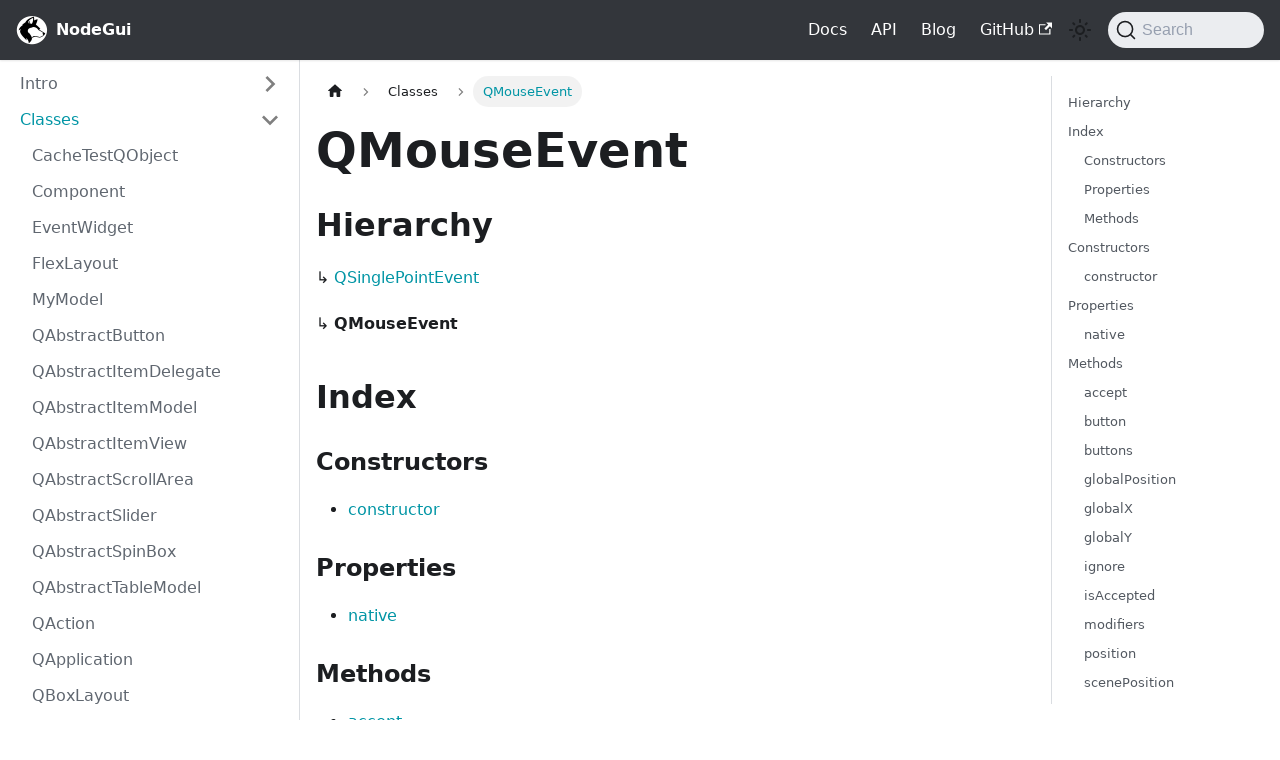

--- FILE ---
content_type: text/html; charset=utf-8
request_url: https://docs.nodegui.org/docs/api/generated/classes/qmouseevent/
body_size: 7768
content:
<!doctype html>
<html lang="en" dir="ltr" class="docs-wrapper plugin-docs plugin-id-default docs-version-current docs-doc-page docs-doc-id-api/generated/classes/qmouseevent" data-has-hydrated="false">
<head>
<meta charset="UTF-8">
<meta name="generator" content="Docusaurus v3.5.2">
<title data-rh="true">QMouseEvent | NodeGui</title><meta data-rh="true" name="viewport" content="width=device-width,initial-scale=1"><meta data-rh="true" name="twitter:card" content="summary_large_image"><meta data-rh="true" property="og:url" content="https://nodegui.org/docs/api/generated/classes/qmouseevent"><meta data-rh="true" property="og:locale" content="en"><meta data-rh="true" name="docusaurus_locale" content="en"><meta data-rh="true" name="docsearch:language" content="en"><meta data-rh="true" name="docusaurus_version" content="current"><meta data-rh="true" name="docusaurus_tag" content="docs-default-current"><meta data-rh="true" name="docsearch:version" content="current"><meta data-rh="true" name="docsearch:docusaurus_tag" content="docs-default-current"><meta data-rh="true" property="og:title" content="QMouseEvent | NodeGui"><meta data-rh="true" name="description" content="Hierarchy"><meta data-rh="true" property="og:description" content="Hierarchy"><link data-rh="true" rel="icon" href="/img/favicon.ico"><link data-rh="true" rel="canonical" href="https://nodegui.org/docs/api/generated/classes/qmouseevent"><link data-rh="true" rel="alternate" href="https://nodegui.org/docs/api/generated/classes/qmouseevent" hreflang="en"><link data-rh="true" rel="alternate" href="https://nodegui.org/docs/api/generated/classes/qmouseevent" hreflang="x-default"><link data-rh="true" rel="preconnect" href="https://BH4D9OD16A-dsn.algolia.net" crossorigin="anonymous"><link rel="alternate" type="application/rss+xml" href="/blog/rss.xml" title="NodeGui RSS Feed">
<link rel="alternate" type="application/atom+xml" href="/blog/atom.xml" title="NodeGui Atom Feed">



<link rel="search" type="application/opensearchdescription+xml" title="NodeGui" href="/opensearch.xml">
<link rel="preconnect" href="https://www.google-analytics.com">
<script>window.ga=window.ga||function(){(ga.q=ga.q||[]).push(arguments)},ga.l=+new Date,ga("create","UA-145065218-1","auto"),ga("send","pageview")</script>
<script async src="https://www.google-analytics.com/analytics.js"></script><link rel="stylesheet" href="/assets/css/styles.89418643.css">
<script src="/assets/js/runtime~main.e0728748.js" defer="defer"></script>
<script src="/assets/js/main.def51961.js" defer="defer"></script>
</head>
<body class="navigation-with-keyboard">
<script>!function(){function t(t){document.documentElement.setAttribute("data-theme",t)}var e=function(){try{return new URLSearchParams(window.location.search).get("docusaurus-theme")}catch(t){}}()||function(){try{return window.localStorage.getItem("theme")}catch(t){}}();t(null!==e?e:"light")}(),function(){try{const n=new URLSearchParams(window.location.search).entries();for(var[t,e]of n)if(t.startsWith("docusaurus-data-")){var a=t.replace("docusaurus-data-","data-");document.documentElement.setAttribute(a,e)}}catch(t){}}()</script><div id="__docusaurus"><div role="region" aria-label="Skip to main content"><a class="skipToContent_fXgn" href="#__docusaurus_skipToContent_fallback">Skip to main content</a></div><nav aria-label="Main" class="navbar navbar--fixed-top"><div class="navbar__inner"><div class="navbar__items"><button aria-label="Toggle navigation bar" aria-expanded="false" class="navbar__toggle clean-btn" type="button"><svg width="30" height="30" viewBox="0 0 30 30" aria-hidden="true"><path stroke="currentColor" stroke-linecap="round" stroke-miterlimit="10" stroke-width="2" d="M4 7h22M4 15h22M4 23h22"></path></svg></button><a class="navbar__brand" href="/"><div class="navbar__logo"><img src="/img/logo-circle.png" alt="NodeGui Logo" class="themedComponent_mlkZ themedComponent--light_NVdE"><img src="/img/logo-circle.png" alt="NodeGui Logo" class="themedComponent_mlkZ themedComponent--dark_xIcU"></div><b class="navbar__title text--truncate">NodeGui</b></a></div><div class="navbar__items navbar__items--right"><a class="navbar__item navbar__link" href="/docs/guides/getting-started">Docs</a><a class="navbar__item navbar__link" href="/docs/api/manual/synopsis">API</a><a class="navbar__item navbar__link" href="/blog">Blog</a><a href="https://github.com/nodegui/nodegui" target="_blank" rel="noopener noreferrer" class="navbar__item navbar__link">GitHub<svg width="13.5" height="13.5" aria-hidden="true" viewBox="0 0 24 24" class="iconExternalLink_nPIU"><path fill="currentColor" d="M21 13v10h-21v-19h12v2h-10v15h17v-8h2zm3-12h-10.988l4.035 4-6.977 7.07 2.828 2.828 6.977-7.07 4.125 4.172v-11z"></path></svg></a><div class="toggle_vylO colorModeToggle_DEke"><button class="clean-btn toggleButton_gllP toggleButtonDisabled_aARS" type="button" disabled="" title="Switch between dark and light mode (currently light mode)" aria-label="Switch between dark and light mode (currently light mode)" aria-live="polite"><svg viewBox="0 0 24 24" width="24" height="24" class="lightToggleIcon_pyhR"><path fill="currentColor" d="M12,9c1.65,0,3,1.35,3,3s-1.35,3-3,3s-3-1.35-3-3S10.35,9,12,9 M12,7c-2.76,0-5,2.24-5,5s2.24,5,5,5s5-2.24,5-5 S14.76,7,12,7L12,7z M2,13l2,0c0.55,0,1-0.45,1-1s-0.45-1-1-1l-2,0c-0.55,0-1,0.45-1,1S1.45,13,2,13z M20,13l2,0c0.55,0,1-0.45,1-1 s-0.45-1-1-1l-2,0c-0.55,0-1,0.45-1,1S19.45,13,20,13z M11,2v2c0,0.55,0.45,1,1,1s1-0.45,1-1V2c0-0.55-0.45-1-1-1S11,1.45,11,2z M11,20v2c0,0.55,0.45,1,1,1s1-0.45,1-1v-2c0-0.55-0.45-1-1-1C11.45,19,11,19.45,11,20z M5.99,4.58c-0.39-0.39-1.03-0.39-1.41,0 c-0.39,0.39-0.39,1.03,0,1.41l1.06,1.06c0.39,0.39,1.03,0.39,1.41,0s0.39-1.03,0-1.41L5.99,4.58z M18.36,16.95 c-0.39-0.39-1.03-0.39-1.41,0c-0.39,0.39-0.39,1.03,0,1.41l1.06,1.06c0.39,0.39,1.03,0.39,1.41,0c0.39-0.39,0.39-1.03,0-1.41 L18.36,16.95z M19.42,5.99c0.39-0.39,0.39-1.03,0-1.41c-0.39-0.39-1.03-0.39-1.41,0l-1.06,1.06c-0.39,0.39-0.39,1.03,0,1.41 s1.03,0.39,1.41,0L19.42,5.99z M7.05,18.36c0.39-0.39,0.39-1.03,0-1.41c-0.39-0.39-1.03-0.39-1.41,0l-1.06,1.06 c-0.39,0.39-0.39,1.03,0,1.41s1.03,0.39,1.41,0L7.05,18.36z"></path></svg><svg viewBox="0 0 24 24" width="24" height="24" class="darkToggleIcon_wfgR"><path fill="currentColor" d="M9.37,5.51C9.19,6.15,9.1,6.82,9.1,7.5c0,4.08,3.32,7.4,7.4,7.4c0.68,0,1.35-0.09,1.99-0.27C17.45,17.19,14.93,19,12,19 c-3.86,0-7-3.14-7-7C5,9.07,6.81,6.55,9.37,5.51z M12,3c-4.97,0-9,4.03-9,9s4.03,9,9,9s9-4.03,9-9c0-0.46-0.04-0.92-0.1-1.36 c-0.98,1.37-2.58,2.26-4.4,2.26c-2.98,0-5.4-2.42-5.4-5.4c0-1.81,0.89-3.42,2.26-4.4C12.92,3.04,12.46,3,12,3L12,3z"></path></svg></button></div><div class="navbarSearchContainer_Bca1"><button type="button" class="DocSearch DocSearch-Button" aria-label="Search"><span class="DocSearch-Button-Container"><svg width="20" height="20" class="DocSearch-Search-Icon" viewBox="0 0 20 20" aria-hidden="true"><path d="M14.386 14.386l4.0877 4.0877-4.0877-4.0877c-2.9418 2.9419-7.7115 2.9419-10.6533 0-2.9419-2.9418-2.9419-7.7115 0-10.6533 2.9418-2.9419 7.7115-2.9419 10.6533 0 2.9419 2.9418 2.9419 7.7115 0 10.6533z" stroke="currentColor" fill="none" fill-rule="evenodd" stroke-linecap="round" stroke-linejoin="round"></path></svg><span class="DocSearch-Button-Placeholder">Search</span></span><span class="DocSearch-Button-Keys"></span></button></div></div></div><div role="presentation" class="navbar-sidebar__backdrop"></div></nav><div id="__docusaurus_skipToContent_fallback" class="main-wrapper mainWrapper_z2l0"><div class="docsWrapper_hBAB"><button aria-label="Scroll back to top" class="clean-btn theme-back-to-top-button backToTopButton_sjWU" type="button"></button><div class="docRoot_UBD9"><aside class="theme-doc-sidebar-container docSidebarContainer_YfHR"><div class="sidebarViewport_aRkj"><div class="sidebar_njMd"><nav aria-label="Docs sidebar" class="menu thin-scrollbar menu_SIkG"><ul class="theme-doc-sidebar-menu menu__list"><li class="theme-doc-sidebar-item-category theme-doc-sidebar-item-category-level-1 menu__list-item menu__list-item--collapsed"><div class="menu__list-item-collapsible"><a class="menu__link menu__link--sublist menu__link--sublist-caret" role="button" aria-expanded="false" href="/docs/api/manual/synopsis">Intro</a></div></li><li class="theme-doc-sidebar-item-category theme-doc-sidebar-item-category-level-1 menu__list-item"><div class="menu__list-item-collapsible"><a class="menu__link menu__link--sublist menu__link--sublist-caret menu__link--active" role="button" aria-expanded="true" href="/docs/api/generated/classes/cachetestqobject">Classes</a></div><ul style="display:block;overflow:visible;height:auto" class="menu__list"><li class="theme-doc-sidebar-item-link theme-doc-sidebar-item-link-level-2 menu__list-item"><a class="menu__link" tabindex="0" href="/docs/api/generated/classes/cachetestqobject">CacheTestQObject</a></li><li class="theme-doc-sidebar-item-link theme-doc-sidebar-item-link-level-2 menu__list-item"><a class="menu__link" tabindex="0" href="/docs/api/generated/classes/component">Component</a></li><li class="theme-doc-sidebar-item-link theme-doc-sidebar-item-link-level-2 menu__list-item"><a class="menu__link" tabindex="0" href="/docs/api/generated/classes/eventwidget">EventWidget</a></li><li class="theme-doc-sidebar-item-link theme-doc-sidebar-item-link-level-2 menu__list-item"><a class="menu__link" tabindex="0" href="/docs/api/generated/classes/flexlayout">FlexLayout</a></li><li class="theme-doc-sidebar-item-link theme-doc-sidebar-item-link-level-2 menu__list-item"><a class="menu__link" tabindex="0" href="/docs/api/generated/classes/mymodel">MyModel</a></li><li class="theme-doc-sidebar-item-link theme-doc-sidebar-item-link-level-2 menu__list-item"><a class="menu__link" tabindex="0" href="/docs/api/generated/classes/qabstractbutton">QAbstractButton</a></li><li class="theme-doc-sidebar-item-link theme-doc-sidebar-item-link-level-2 menu__list-item"><a class="menu__link" tabindex="0" href="/docs/api/generated/classes/qabstractitemdelegate">QAbstractItemDelegate</a></li><li class="theme-doc-sidebar-item-link theme-doc-sidebar-item-link-level-2 menu__list-item"><a class="menu__link" tabindex="0" href="/docs/api/generated/classes/qabstractitemmodel">QAbstractItemModel</a></li><li class="theme-doc-sidebar-item-link theme-doc-sidebar-item-link-level-2 menu__list-item"><a class="menu__link" tabindex="0" href="/docs/api/generated/classes/qabstractitemview">QAbstractItemView</a></li><li class="theme-doc-sidebar-item-link theme-doc-sidebar-item-link-level-2 menu__list-item"><a class="menu__link" tabindex="0" href="/docs/api/generated/classes/qabstractscrollarea">QAbstractScrollArea</a></li><li class="theme-doc-sidebar-item-link theme-doc-sidebar-item-link-level-2 menu__list-item"><a class="menu__link" tabindex="0" href="/docs/api/generated/classes/qabstractslider">QAbstractSlider</a></li><li class="theme-doc-sidebar-item-link theme-doc-sidebar-item-link-level-2 menu__list-item"><a class="menu__link" tabindex="0" href="/docs/api/generated/classes/qabstractspinbox">QAbstractSpinBox</a></li><li class="theme-doc-sidebar-item-link theme-doc-sidebar-item-link-level-2 menu__list-item"><a class="menu__link" tabindex="0" href="/docs/api/generated/classes/qabstracttablemodel">QAbstractTableModel</a></li><li class="theme-doc-sidebar-item-link theme-doc-sidebar-item-link-level-2 menu__list-item"><a class="menu__link" tabindex="0" href="/docs/api/generated/classes/qaction">QAction</a></li><li class="theme-doc-sidebar-item-link theme-doc-sidebar-item-link-level-2 menu__list-item"><a class="menu__link" tabindex="0" href="/docs/api/generated/classes/qapplication">QApplication</a></li><li class="theme-doc-sidebar-item-link theme-doc-sidebar-item-link-level-2 menu__list-item"><a class="menu__link" tabindex="0" href="/docs/api/generated/classes/qboxlayout">QBoxLayout</a></li><li class="theme-doc-sidebar-item-link theme-doc-sidebar-item-link-level-2 menu__list-item"><a class="menu__link" tabindex="0" href="/docs/api/generated/classes/qbrush">QBrush</a></li><li class="theme-doc-sidebar-item-link theme-doc-sidebar-item-link-level-2 menu__list-item"><a class="menu__link" tabindex="0" href="/docs/api/generated/classes/qbuttongroup">QButtonGroup</a></li><li class="theme-doc-sidebar-item-link theme-doc-sidebar-item-link-level-2 menu__list-item"><a class="menu__link" tabindex="0" href="/docs/api/generated/classes/qcalendarwidget">QCalendarWidget</a></li><li class="theme-doc-sidebar-item-link theme-doc-sidebar-item-link-level-2 menu__list-item"><a class="menu__link" tabindex="0" href="/docs/api/generated/classes/qcheckbox">QCheckBox</a></li><li class="theme-doc-sidebar-item-link theme-doc-sidebar-item-link-level-2 menu__list-item"><a class="menu__link" tabindex="0" href="/docs/api/generated/classes/qclipboard">QClipboard</a></li><li class="theme-doc-sidebar-item-link theme-doc-sidebar-item-link-level-2 menu__list-item"><a class="menu__link" tabindex="0" href="/docs/api/generated/classes/qcolor">QColor</a></li><li class="theme-doc-sidebar-item-link theme-doc-sidebar-item-link-level-2 menu__list-item"><a class="menu__link" tabindex="0" href="/docs/api/generated/classes/qcolordialog">QColorDialog</a></li><li class="theme-doc-sidebar-item-link theme-doc-sidebar-item-link-level-2 menu__list-item"><a class="menu__link" tabindex="0" href="/docs/api/generated/classes/qcombobox">QComboBox</a></li><li class="theme-doc-sidebar-item-link theme-doc-sidebar-item-link-level-2 menu__list-item"><a class="menu__link" tabindex="0" href="/docs/api/generated/classes/qcursor">QCursor</a></li><li class="theme-doc-sidebar-item-link theme-doc-sidebar-item-link-level-2 menu__list-item"><a class="menu__link" tabindex="0" href="/docs/api/generated/classes/qdate">QDate</a></li><li class="theme-doc-sidebar-item-link theme-doc-sidebar-item-link-level-2 menu__list-item"><a class="menu__link" tabindex="0" href="/docs/api/generated/classes/qdateedit">QDateEdit</a></li><li class="theme-doc-sidebar-item-link theme-doc-sidebar-item-link-level-2 menu__list-item"><a class="menu__link" tabindex="0" href="/docs/api/generated/classes/qdatetime">QDateTime</a></li><li class="theme-doc-sidebar-item-link theme-doc-sidebar-item-link-level-2 menu__list-item"><a class="menu__link" tabindex="0" href="/docs/api/generated/classes/qdatetimeedit">QDateTimeEdit</a></li><li class="theme-doc-sidebar-item-link theme-doc-sidebar-item-link-level-2 menu__list-item"><a class="menu__link" tabindex="0" href="/docs/api/generated/classes/qdial">QDial</a></li><li class="theme-doc-sidebar-item-link theme-doc-sidebar-item-link-level-2 menu__list-item"><a class="menu__link" tabindex="0" href="/docs/api/generated/classes/qdialog">QDialog</a></li><li class="theme-doc-sidebar-item-link theme-doc-sidebar-item-link-level-2 menu__list-item"><a class="menu__link" tabindex="0" href="/docs/api/generated/classes/qdoublespinbox">QDoubleSpinBox</a></li><li class="theme-doc-sidebar-item-link theme-doc-sidebar-item-link-level-2 menu__list-item"><a class="menu__link" tabindex="0" href="/docs/api/generated/classes/qdrag">QDrag</a></li><li class="theme-doc-sidebar-item-link theme-doc-sidebar-item-link-level-2 menu__list-item"><a class="menu__link" tabindex="0" href="/docs/api/generated/classes/qdragenterevent">QDragEnterEvent</a></li><li class="theme-doc-sidebar-item-link theme-doc-sidebar-item-link-level-2 menu__list-item"><a class="menu__link" tabindex="0" href="/docs/api/generated/classes/qdragleaveevent">QDragLeaveEvent</a></li><li class="theme-doc-sidebar-item-link theme-doc-sidebar-item-link-level-2 menu__list-item"><a class="menu__link" tabindex="0" href="/docs/api/generated/classes/qdragmoveevent">QDragMoveEvent</a></li><li class="theme-doc-sidebar-item-link theme-doc-sidebar-item-link-level-2 menu__list-item"><a class="menu__link" tabindex="0" href="/docs/api/generated/classes/qdropevent">QDropEvent</a></li><li class="theme-doc-sidebar-item-link theme-doc-sidebar-item-link-level-2 menu__list-item"><a class="menu__link" tabindex="0" href="/docs/api/generated/classes/qerrormessage">QErrorMessage</a></li><li class="theme-doc-sidebar-item-link theme-doc-sidebar-item-link-level-2 menu__list-item"><a class="menu__link" tabindex="0" href="/docs/api/generated/classes/qevent">QEvent</a></li><li class="theme-doc-sidebar-item-link theme-doc-sidebar-item-link-level-2 menu__list-item"><a class="menu__link" tabindex="0" href="/docs/api/generated/classes/qfiledialog">QFileDialog</a></li><li class="theme-doc-sidebar-item-link theme-doc-sidebar-item-link-level-2 menu__list-item"><a class="menu__link" tabindex="0" href="/docs/api/generated/classes/qfont">QFont</a></li><li class="theme-doc-sidebar-item-link theme-doc-sidebar-item-link-level-2 menu__list-item"><a class="menu__link" tabindex="0" href="/docs/api/generated/classes/qfontdatabase">QFontDatabase</a></li><li class="theme-doc-sidebar-item-link theme-doc-sidebar-item-link-level-2 menu__list-item"><a class="menu__link" tabindex="0" href="/docs/api/generated/classes/qfontdialog">QFontDialog</a></li><li class="theme-doc-sidebar-item-link theme-doc-sidebar-item-link-level-2 menu__list-item"><a class="menu__link" tabindex="0" href="/docs/api/generated/classes/qfontmetrics">QFontMetrics</a></li><li class="theme-doc-sidebar-item-link theme-doc-sidebar-item-link-level-2 menu__list-item"><a class="menu__link" tabindex="0" href="/docs/api/generated/classes/qfontmetricsf">QFontMetricsF</a></li><li class="theme-doc-sidebar-item-link theme-doc-sidebar-item-link-level-2 menu__list-item"><a class="menu__link" tabindex="0" href="/docs/api/generated/classes/qframe">QFrame</a></li><li class="theme-doc-sidebar-item-link theme-doc-sidebar-item-link-level-2 menu__list-item"><a class="menu__link" tabindex="0" href="/docs/api/generated/classes/qgraphicsblureffect">QGraphicsBlurEffect</a></li><li class="theme-doc-sidebar-item-link theme-doc-sidebar-item-link-level-2 menu__list-item"><a class="menu__link" tabindex="0" href="/docs/api/generated/classes/qgraphicsdropshadoweffect">QGraphicsDropShadowEffect</a></li><li class="theme-doc-sidebar-item-link theme-doc-sidebar-item-link-level-2 menu__list-item"><a class="menu__link" tabindex="0" href="/docs/api/generated/classes/qgraphicseffect">QGraphicsEffect</a></li><li class="theme-doc-sidebar-item-link theme-doc-sidebar-item-link-level-2 menu__list-item"><a class="menu__link" tabindex="0" href="/docs/api/generated/classes/qgridlayout">QGridLayout</a></li><li class="theme-doc-sidebar-item-link theme-doc-sidebar-item-link-level-2 menu__list-item"><a class="menu__link" tabindex="0" href="/docs/api/generated/classes/qgroupbox">QGroupBox</a></li><li class="theme-doc-sidebar-item-link theme-doc-sidebar-item-link-level-2 menu__list-item"><a class="menu__link" tabindex="0" href="/docs/api/generated/classes/qheaderview">QHeaderView</a></li><li class="theme-doc-sidebar-item-link theme-doc-sidebar-item-link-level-2 menu__list-item"><a class="menu__link" tabindex="0" href="/docs/api/generated/classes/qicon">QIcon</a></li><li class="theme-doc-sidebar-item-link theme-doc-sidebar-item-link-level-2 menu__list-item"><a class="menu__link" tabindex="0" href="/docs/api/generated/classes/qimage">QImage</a></li><li class="theme-doc-sidebar-item-link theme-doc-sidebar-item-link-level-2 menu__list-item"><a class="menu__link" tabindex="0" href="/docs/api/generated/classes/qinputdialog">QInputDialog</a></li><li class="theme-doc-sidebar-item-link theme-doc-sidebar-item-link-level-2 menu__list-item"><a class="menu__link" tabindex="0" href="/docs/api/generated/classes/qinputevent">QInputEvent</a></li><li class="theme-doc-sidebar-item-link theme-doc-sidebar-item-link-level-2 menu__list-item"><a class="menu__link" tabindex="0" href="/docs/api/generated/classes/qinputmethodevent">QInputMethodEvent</a></li><li class="theme-doc-sidebar-item-link theme-doc-sidebar-item-link-level-2 menu__list-item"><a class="menu__link" tabindex="0" href="/docs/api/generated/classes/qinputmethodqueryevent">QInputMethodQueryEvent</a></li><li class="theme-doc-sidebar-item-link theme-doc-sidebar-item-link-level-2 menu__list-item"><a class="menu__link" tabindex="0" href="/docs/api/generated/classes/qitemselectionmodel">QItemSelectionModel</a></li><li class="theme-doc-sidebar-item-link theme-doc-sidebar-item-link-level-2 menu__list-item"><a class="menu__link" tabindex="0" href="/docs/api/generated/classes/qkeyevent">QKeyEvent</a></li><li class="theme-doc-sidebar-item-link theme-doc-sidebar-item-link-level-2 menu__list-item"><a class="menu__link" tabindex="0" href="/docs/api/generated/classes/qkeysequence">QKeySequence</a></li><li class="theme-doc-sidebar-item-link theme-doc-sidebar-item-link-level-2 menu__list-item"><a class="menu__link" tabindex="0" href="/docs/api/generated/classes/qlcdnumber">QLCDNumber</a></li><li class="theme-doc-sidebar-item-link theme-doc-sidebar-item-link-level-2 menu__list-item"><a class="menu__link" tabindex="0" href="/docs/api/generated/classes/qlabel">QLabel</a></li><li class="theme-doc-sidebar-item-link theme-doc-sidebar-item-link-level-2 menu__list-item"><a class="menu__link" tabindex="0" href="/docs/api/generated/classes/qlayout">QLayout</a></li><li class="theme-doc-sidebar-item-link theme-doc-sidebar-item-link-level-2 menu__list-item"><a class="menu__link" tabindex="0" href="/docs/api/generated/classes/qlineedit">QLineEdit</a></li><li class="theme-doc-sidebar-item-link theme-doc-sidebar-item-link-level-2 menu__list-item"><a class="menu__link" tabindex="0" href="/docs/api/generated/classes/qlistview">QListView</a></li><li class="theme-doc-sidebar-item-link theme-doc-sidebar-item-link-level-2 menu__list-item"><a class="menu__link" tabindex="0" href="/docs/api/generated/classes/qlistwidget">QListWidget</a></li><li class="theme-doc-sidebar-item-link theme-doc-sidebar-item-link-level-2 menu__list-item"><a class="menu__link" tabindex="0" href="/docs/api/generated/classes/qlistwidgetitem">QListWidgetItem</a></li><li class="theme-doc-sidebar-item-link theme-doc-sidebar-item-link-level-2 menu__list-item"><a class="menu__link" tabindex="0" href="/docs/api/generated/classes/qmainwindow">QMainWindow</a></li><li class="theme-doc-sidebar-item-link theme-doc-sidebar-item-link-level-2 menu__list-item"><a class="menu__link" tabindex="0" href="/docs/api/generated/classes/qmenu">QMenu</a></li><li class="theme-doc-sidebar-item-link theme-doc-sidebar-item-link-level-2 menu__list-item"><a class="menu__link" tabindex="0" href="/docs/api/generated/classes/qmenubar">QMenuBar</a></li><li class="theme-doc-sidebar-item-link theme-doc-sidebar-item-link-level-2 menu__list-item"><a class="menu__link" tabindex="0" href="/docs/api/generated/classes/qmessagebox">QMessageBox</a></li><li class="theme-doc-sidebar-item-link theme-doc-sidebar-item-link-level-2 menu__list-item"><a class="menu__link" tabindex="0" href="/docs/api/generated/classes/qmimedata">QMimeData</a></li><li class="theme-doc-sidebar-item-link theme-doc-sidebar-item-link-level-2 menu__list-item"><a class="menu__link" tabindex="0" href="/docs/api/generated/classes/qmodelindex">QModelIndex</a></li><li class="theme-doc-sidebar-item-link theme-doc-sidebar-item-link-level-2 menu__list-item"><a class="menu__link menu__link--active" aria-current="page" tabindex="0" href="/docs/api/generated/classes/qmouseevent">QMouseEvent</a></li><li class="theme-doc-sidebar-item-link theme-doc-sidebar-item-link-level-2 menu__list-item"><a class="menu__link" tabindex="0" href="/docs/api/generated/classes/qmoveevent">QMoveEvent</a></li><li class="theme-doc-sidebar-item-link theme-doc-sidebar-item-link-level-2 menu__list-item"><a class="menu__link" tabindex="0" href="/docs/api/generated/classes/qmovie">QMovie</a></li><li class="theme-doc-sidebar-item-link theme-doc-sidebar-item-link-level-2 menu__list-item"><a class="menu__link" tabindex="0" href="/docs/api/generated/classes/qnativegestureevent">QNativeGestureEvent</a></li><li class="theme-doc-sidebar-item-link theme-doc-sidebar-item-link-level-2 menu__list-item"><a class="menu__link" tabindex="0" href="/docs/api/generated/classes/qobject">QObject</a></li><li class="theme-doc-sidebar-item-link theme-doc-sidebar-item-link-level-2 menu__list-item"><a class="menu__link" tabindex="0" href="/docs/api/generated/classes/qpaintevent">QPaintEvent</a></li><li class="theme-doc-sidebar-item-link theme-doc-sidebar-item-link-level-2 menu__list-item"><a class="menu__link" tabindex="0" href="/docs/api/generated/classes/qpainter">QPainter</a></li><li class="theme-doc-sidebar-item-link theme-doc-sidebar-item-link-level-2 menu__list-item"><a class="menu__link" tabindex="0" href="/docs/api/generated/classes/qpainterpath">QPainterPath</a></li><li class="theme-doc-sidebar-item-link theme-doc-sidebar-item-link-level-2 menu__list-item"><a class="menu__link" tabindex="0" href="/docs/api/generated/classes/qpalette">QPalette</a></li><li class="theme-doc-sidebar-item-link theme-doc-sidebar-item-link-level-2 menu__list-item"><a class="menu__link" tabindex="0" href="/docs/api/generated/classes/qpen">QPen</a></li><li class="theme-doc-sidebar-item-link theme-doc-sidebar-item-link-level-2 menu__list-item"><a class="menu__link" tabindex="0" href="/docs/api/generated/classes/qpicture">QPicture</a></li><li class="theme-doc-sidebar-item-link theme-doc-sidebar-item-link-level-2 menu__list-item"><a class="menu__link" tabindex="0" href="/docs/api/generated/classes/qpixmap">QPixmap</a></li><li class="theme-doc-sidebar-item-link theme-doc-sidebar-item-link-level-2 menu__list-item"><a class="menu__link" tabindex="0" href="/docs/api/generated/classes/qplaintextedit">QPlainTextEdit</a></li><li class="theme-doc-sidebar-item-link theme-doc-sidebar-item-link-level-2 menu__list-item"><a class="menu__link" tabindex="0" href="/docs/api/generated/classes/qpoint">QPoint</a></li><li class="theme-doc-sidebar-item-link theme-doc-sidebar-item-link-level-2 menu__list-item"><a class="menu__link" tabindex="0" href="/docs/api/generated/classes/qpointf">QPointF</a></li><li class="theme-doc-sidebar-item-link theme-doc-sidebar-item-link-level-2 menu__list-item"><a class="menu__link" tabindex="0" href="/docs/api/generated/classes/qprogressbar">QProgressBar</a></li><li class="theme-doc-sidebar-item-link theme-doc-sidebar-item-link-level-2 menu__list-item"><a class="menu__link" tabindex="0" href="/docs/api/generated/classes/qprogressdialog">QProgressDialog</a></li><li class="theme-doc-sidebar-item-link theme-doc-sidebar-item-link-level-2 menu__list-item"><a class="menu__link" tabindex="0" href="/docs/api/generated/classes/qpushbutton">QPushButton</a></li><li class="theme-doc-sidebar-item-link theme-doc-sidebar-item-link-level-2 menu__list-item"><a class="menu__link" tabindex="0" href="/docs/api/generated/classes/qradiobutton">QRadioButton</a></li><li class="theme-doc-sidebar-item-link theme-doc-sidebar-item-link-level-2 menu__list-item"><a class="menu__link" tabindex="0" href="/docs/api/generated/classes/qrect">QRect</a></li><li class="theme-doc-sidebar-item-link theme-doc-sidebar-item-link-level-2 menu__list-item"><a class="menu__link" tabindex="0" href="/docs/api/generated/classes/qrectf">QRectF</a></li><li class="theme-doc-sidebar-item-link theme-doc-sidebar-item-link-level-2 menu__list-item"><a class="menu__link" tabindex="0" href="/docs/api/generated/classes/qresizeevent">QResizeEvent</a></li><li class="theme-doc-sidebar-item-link theme-doc-sidebar-item-link-level-2 menu__list-item"><a class="menu__link" tabindex="0" href="/docs/api/generated/classes/qscreen">QScreen</a></li><li class="theme-doc-sidebar-item-link theme-doc-sidebar-item-link-level-2 menu__list-item"><a class="menu__link" tabindex="0" href="/docs/api/generated/classes/qscrollarea">QScrollArea</a></li><li class="theme-doc-sidebar-item-link theme-doc-sidebar-item-link-level-2 menu__list-item"><a class="menu__link" tabindex="0" href="/docs/api/generated/classes/qscrollbar">QScrollBar</a></li><li class="theme-doc-sidebar-item-link theme-doc-sidebar-item-link-level-2 menu__list-item"><a class="menu__link" tabindex="0" href="/docs/api/generated/classes/qsettings">QSettings</a></li><li class="theme-doc-sidebar-item-link theme-doc-sidebar-item-link-level-2 menu__list-item"><a class="menu__link" tabindex="0" href="/docs/api/generated/classes/qshortcut">QShortcut</a></li><li class="theme-doc-sidebar-item-link theme-doc-sidebar-item-link-level-2 menu__list-item"><a class="menu__link" tabindex="0" href="/docs/api/generated/classes/qsinglepointevent">QSinglePointEvent</a></li><li class="theme-doc-sidebar-item-link theme-doc-sidebar-item-link-level-2 menu__list-item"><a class="menu__link" tabindex="0" href="/docs/api/generated/classes/qsize">QSize</a></li><li class="theme-doc-sidebar-item-link theme-doc-sidebar-item-link-level-2 menu__list-item"><a class="menu__link" tabindex="0" href="/docs/api/generated/classes/qsizef">QSizeF</a></li><li class="theme-doc-sidebar-item-link theme-doc-sidebar-item-link-level-2 menu__list-item"><a class="menu__link" tabindex="0" href="/docs/api/generated/classes/qslider">QSlider</a></li><li class="theme-doc-sidebar-item-link theme-doc-sidebar-item-link-level-2 menu__list-item"><a class="menu__link" tabindex="0" href="/docs/api/generated/classes/qspinbox">QSpinBox</a></li><li class="theme-doc-sidebar-item-link theme-doc-sidebar-item-link-level-2 menu__list-item"><a class="menu__link" tabindex="0" href="/docs/api/generated/classes/qsplitter">QSplitter</a></li><li class="theme-doc-sidebar-item-link theme-doc-sidebar-item-link-level-2 menu__list-item"><a class="menu__link" tabindex="0" href="/docs/api/generated/classes/qstackedlayout">QStackedLayout</a></li><li class="theme-doc-sidebar-item-link theme-doc-sidebar-item-link-level-2 menu__list-item"><a class="menu__link" tabindex="0" href="/docs/api/generated/classes/qstackedwidget">QStackedWidget</a></li><li class="theme-doc-sidebar-item-link theme-doc-sidebar-item-link-level-2 menu__list-item"><a class="menu__link" tabindex="0" href="/docs/api/generated/classes/qstandarditem">QStandardItem</a></li><li class="theme-doc-sidebar-item-link theme-doc-sidebar-item-link-level-2 menu__list-item"><a class="menu__link" tabindex="0" href="/docs/api/generated/classes/qstandarditemmodel">QStandardItemModel</a></li><li class="theme-doc-sidebar-item-link theme-doc-sidebar-item-link-level-2 menu__list-item"><a class="menu__link" tabindex="0" href="/docs/api/generated/classes/qstatusbar">QStatusBar</a></li><li class="theme-doc-sidebar-item-link theme-doc-sidebar-item-link-level-2 menu__list-item"><a class="menu__link" tabindex="0" href="/docs/api/generated/classes/qstyle">QStyle</a></li><li class="theme-doc-sidebar-item-link theme-doc-sidebar-item-link-level-2 menu__list-item"><a class="menu__link" tabindex="0" href="/docs/api/generated/classes/qstylefactory">QStyleFactory</a></li><li class="theme-doc-sidebar-item-link theme-doc-sidebar-item-link-level-2 menu__list-item"><a class="menu__link" tabindex="0" href="/docs/api/generated/classes/qsvgwidget">QSvgWidget</a></li><li class="theme-doc-sidebar-item-link theme-doc-sidebar-item-link-level-2 menu__list-item"><a class="menu__link" tabindex="0" href="/docs/api/generated/classes/qsystemtrayicon">QSystemTrayIcon</a></li><li class="theme-doc-sidebar-item-link theme-doc-sidebar-item-link-level-2 menu__list-item"><a class="menu__link" tabindex="0" href="/docs/api/generated/classes/qtabbar">QTabBar</a></li><li class="theme-doc-sidebar-item-link theme-doc-sidebar-item-link-level-2 menu__list-item"><a class="menu__link" tabindex="0" href="/docs/api/generated/classes/qtabwidget">QTabWidget</a></li><li class="theme-doc-sidebar-item-link theme-doc-sidebar-item-link-level-2 menu__list-item"><a class="menu__link" tabindex="0" href="/docs/api/generated/classes/qtableview">QTableView</a></li><li class="theme-doc-sidebar-item-link theme-doc-sidebar-item-link-level-2 menu__list-item"><a class="menu__link" tabindex="0" href="/docs/api/generated/classes/qtablewidget">QTableWidget</a></li><li class="theme-doc-sidebar-item-link theme-doc-sidebar-item-link-level-2 menu__list-item"><a class="menu__link" tabindex="0" href="/docs/api/generated/classes/qtablewidgetitem">QTableWidgetItem</a></li><li class="theme-doc-sidebar-item-link theme-doc-sidebar-item-link-level-2 menu__list-item"><a class="menu__link" tabindex="0" href="/docs/api/generated/classes/qtabletevent">QTabletEvent</a></li><li class="theme-doc-sidebar-item-link theme-doc-sidebar-item-link-level-2 menu__list-item"><a class="menu__link" tabindex="0" href="/docs/api/generated/classes/qtextbrowser">QTextBrowser</a></li><li class="theme-doc-sidebar-item-link theme-doc-sidebar-item-link-level-2 menu__list-item"><a class="menu__link" tabindex="0" href="/docs/api/generated/classes/qtextedit">QTextEdit</a></li><li class="theme-doc-sidebar-item-link theme-doc-sidebar-item-link-level-2 menu__list-item"><a class="menu__link" tabindex="0" href="/docs/api/generated/classes/qtime">QTime</a></li><li class="theme-doc-sidebar-item-link theme-doc-sidebar-item-link-level-2 menu__list-item"><a class="menu__link" tabindex="0" href="/docs/api/generated/classes/qtimeedit">QTimeEdit</a></li><li class="theme-doc-sidebar-item-link theme-doc-sidebar-item-link-level-2 menu__list-item"><a class="menu__link" tabindex="0" href="/docs/api/generated/classes/qtimerevent">QTimerEvent</a></li><li class="theme-doc-sidebar-item-link theme-doc-sidebar-item-link-level-2 menu__list-item"><a class="menu__link" tabindex="0" href="/docs/api/generated/classes/qtoolbutton">QToolButton</a></li><li class="theme-doc-sidebar-item-link theme-doc-sidebar-item-link-level-2 menu__list-item"><a class="menu__link" tabindex="0" href="/docs/api/generated/classes/qtreewidget">QTreeWidget</a></li><li class="theme-doc-sidebar-item-link theme-doc-sidebar-item-link-level-2 menu__list-item"><a class="menu__link" tabindex="0" href="/docs/api/generated/classes/qtreewidgetitem">QTreeWidgetItem</a></li><li class="theme-doc-sidebar-item-link theme-doc-sidebar-item-link-level-2 menu__list-item"><a class="menu__link" tabindex="0" href="/docs/api/generated/classes/qurl">QUrl</a></li><li class="theme-doc-sidebar-item-link theme-doc-sidebar-item-link-level-2 menu__list-item"><a class="menu__link" tabindex="0" href="/docs/api/generated/classes/qvariant">QVariant</a></li><li class="theme-doc-sidebar-item-link theme-doc-sidebar-item-link-level-2 menu__list-item"><a class="menu__link" tabindex="0" href="/docs/api/generated/classes/qwheelevent">QWheelEvent</a></li><li class="theme-doc-sidebar-item-link theme-doc-sidebar-item-link-level-2 menu__list-item"><a class="menu__link" tabindex="0" href="/docs/api/generated/classes/qwidget">QWidget</a></li><li class="theme-doc-sidebar-item-link theme-doc-sidebar-item-link-level-2 menu__list-item"><a class="menu__link" tabindex="0" href="/docs/api/generated/classes/qwindow">QWindow</a></li><li class="theme-doc-sidebar-item-link theme-doc-sidebar-item-link-level-2 menu__list-item"><a class="menu__link" tabindex="0" href="/docs/api/generated/classes/stylesheet">StyleSheet</a></li><li class="theme-doc-sidebar-item-link theme-doc-sidebar-item-link-level-2 menu__list-item"><a class="menu__link" tabindex="0" href="/docs/api/generated/classes/wrappercache">WrapperCache</a></li><li class="theme-doc-sidebar-item-link theme-doc-sidebar-item-link-level-2 menu__list-item"><a class="menu__link" tabindex="0" href="/docs/api/generated/classes/yogawidget">YogaWidget</a></li></ul></li><li class="theme-doc-sidebar-item-category theme-doc-sidebar-item-category-level-1 menu__list-item menu__list-item--collapsed"><div class="menu__list-item-collapsible"><a class="menu__link menu__link--sublist menu__link--sublist-caret" role="button" aria-expanded="false" href="/docs/api/generated/enums/acceptmode">Enums</a></div></li><li class="theme-doc-sidebar-item-category theme-doc-sidebar-item-category-level-1 menu__list-item menu__list-item--collapsed"><div class="menu__list-item-collapsible"><a class="menu__link menu__link--sublist menu__link--sublist-caret" role="button" aria-expanded="false" href="/docs/api/generated/interfaces/eventlisteneroptions">Interfaces</a></div></li><li class="theme-doc-sidebar-item-category theme-doc-sidebar-item-category-level-1 menu__list-item menu__list-item--collapsed"><div class="menu__list-item-collapsible"><a class="menu__link menu__link--sublist menu__link--sublist-caret" role="button" aria-expanded="false" href="/docs/api/manual/process">Others</a></div></li></ul></nav></div></div></aside><main class="docMainContainer_TBSr"><div class="container padding-top--md padding-bottom--lg"><div class="row"><div class="col docItemCol_VOVn"><div class="docItemContainer_Djhp"><article><nav class="theme-doc-breadcrumbs breadcrumbsContainer_Z_bl" aria-label="Breadcrumbs"><ul class="breadcrumbs" itemscope="" itemtype="https://schema.org/BreadcrumbList"><li class="breadcrumbs__item"><a aria-label="Home page" class="breadcrumbs__link" href="/"><svg viewBox="0 0 24 24" class="breadcrumbHomeIcon_YNFT"><path d="M10 19v-5h4v5c0 .55.45 1 1 1h3c.55 0 1-.45 1-1v-7h1.7c.46 0 .68-.57.33-.87L12.67 3.6c-.38-.34-.96-.34-1.34 0l-8.36 7.53c-.34.3-.13.87.33.87H5v7c0 .55.45 1 1 1h3c.55 0 1-.45 1-1z" fill="currentColor"></path></svg></a></li><li class="breadcrumbs__item"><span class="breadcrumbs__link">Classes</span><meta itemprop="position" content="1"></li><li itemscope="" itemprop="itemListElement" itemtype="https://schema.org/ListItem" class="breadcrumbs__item breadcrumbs__item--active"><span class="breadcrumbs__link" itemprop="name">QMouseEvent</span><meta itemprop="position" content="2"></li></ul></nav><div class="tocCollapsible_ETCw theme-doc-toc-mobile tocMobile_ITEo"><button type="button" class="clean-btn tocCollapsibleButton_TO0P">On this page</button></div><div class="theme-doc-markdown markdown"><header><h1>QMouseEvent</h1></header><h2 class="anchor anchorWithStickyNavbar_LWe7" id="hierarchy">Hierarchy<a href="#hierarchy" class="hash-link" aria-label="Direct link to Hierarchy" title="Direct link to Hierarchy">​</a></h2>
<p>↳ <a href="/docs/api/generated/classes/qsinglepointevent">QSinglePointEvent</a></p>
<p>↳ <strong>QMouseEvent</strong></p>
<h2 class="anchor anchorWithStickyNavbar_LWe7" id="index">Index<a href="#index" class="hash-link" aria-label="Direct link to Index" title="Direct link to Index">​</a></h2>
<h3 class="anchor anchorWithStickyNavbar_LWe7" id="constructors">Constructors<a href="#constructors" class="hash-link" aria-label="Direct link to Constructors" title="Direct link to Constructors">​</a></h3>
<ul>
<li><a href="/docs/api/generated/classes/qmouseevent#constructor">constructor</a></li>
</ul>
<h3 class="anchor anchorWithStickyNavbar_LWe7" id="properties">Properties<a href="#properties" class="hash-link" aria-label="Direct link to Properties" title="Direct link to Properties">​</a></h3>
<ul>
<li><a href="/docs/api/generated/classes/qmouseevent#native">native</a></li>
</ul>
<h3 class="anchor anchorWithStickyNavbar_LWe7" id="methods">Methods<a href="#methods" class="hash-link" aria-label="Direct link to Methods" title="Direct link to Methods">​</a></h3>
<ul>
<li><a href="/docs/api/generated/classes/qmouseevent#accept">accept</a></li>
<li><a href="/docs/api/generated/classes/qmouseevent#button">button</a></li>
<li><a href="/docs/api/generated/classes/qmouseevent#buttons">buttons</a></li>
<li><a href="/docs/api/generated/classes/qmouseevent#globalposition">globalPosition</a></li>
<li><a href="/docs/api/generated/classes/qmouseevent#globalx">globalX</a></li>
<li><a href="/docs/api/generated/classes/qmouseevent#globaly">globalY</a></li>
<li><a href="/docs/api/generated/classes/qmouseevent#ignore">ignore</a></li>
<li><a href="/docs/api/generated/classes/qmouseevent#isaccepted">isAccepted</a></li>
<li><a href="/docs/api/generated/classes/qmouseevent#modifiers">modifiers</a></li>
<li><a href="/docs/api/generated/classes/qmouseevent#position">position</a></li>
<li><a href="/docs/api/generated/classes/qmouseevent#sceneposition">scenePosition</a></li>
<li><a href="/docs/api/generated/classes/qmouseevent#setaccepted">setAccepted</a></li>
<li><a href="/docs/api/generated/classes/qmouseevent#spontaneous">spontaneous</a></li>
<li><a href="/docs/api/generated/classes/qmouseevent#timestamp">timestamp</a></li>
<li><a href="/docs/api/generated/classes/qmouseevent#type">type</a></li>
<li><a href="/docs/api/generated/classes/qmouseevent#x">x</a></li>
<li><a href="/docs/api/generated/classes/qmouseevent#y">y</a></li>
</ul>
<h2 class="anchor anchorWithStickyNavbar_LWe7" id="constructors-1">Constructors<a href="#constructors-1" class="hash-link" aria-label="Direct link to Constructors" title="Direct link to Constructors">​</a></h2>
<h3 class="anchor anchorWithStickyNavbar_LWe7" id="constructor">constructor<a href="#constructor" class="hash-link" aria-label="Direct link to constructor" title="Direct link to constructor">​</a></h3>
<p>+ <strong>new QMouseEvent</strong>(<code>event</code>: <a href="/docs/api/generated/globals#nativerawpointer">NativeRawPointer</a>‹&quot;QEvent&quot;›): <em><a href="/docs/api/generated/classes/qmouseevent">QMouseEvent</a></em></p>
<p><em>Overrides <a href="/docs/api/generated/classes/qevent">QEvent</a>.<a href="/docs/api/generated/classes/qevent#constructor">constructor</a></em></p>
<p><strong>Parameters:</strong></p>
<table><thead><tr><th>Name</th><th>Type</th></tr></thead><tbody><tr><td><code>event</code></td><td><a href="/docs/api/generated/globals#nativerawpointer">NativeRawPointer</a>‹&quot;QEvent&quot;›</td></tr></tbody></table>
<p><strong>Returns:</strong> <em><a href="/docs/api/generated/classes/qmouseevent">QMouseEvent</a></em></p>
<h2 class="anchor anchorWithStickyNavbar_LWe7" id="properties-1">Properties<a href="#properties-1" class="hash-link" aria-label="Direct link to Properties" title="Direct link to Properties">​</a></h2>
<h3 class="anchor anchorWithStickyNavbar_LWe7" id="native">native<a href="#native" class="hash-link" aria-label="Direct link to native" title="Direct link to native">​</a></h3>
<p>• <strong>native</strong>: <em><a href="/docs/api/generated/globals#nativeelement">NativeElement</a></em></p>
<p><em>Inherited from <a href="/docs/api/generated/classes/qevent">QEvent</a>.<a href="/docs/api/generated/classes/qevent#native">native</a></em></p>
<h2 class="anchor anchorWithStickyNavbar_LWe7" id="methods-1">Methods<a href="#methods-1" class="hash-link" aria-label="Direct link to Methods" title="Direct link to Methods">​</a></h2>
<h3 class="anchor anchorWithStickyNavbar_LWe7" id="accept">accept<a href="#accept" class="hash-link" aria-label="Direct link to accept" title="Direct link to accept">​</a></h3>
<p>▸ <strong>accept</strong>(): <em>void</em></p>
<p><em>Inherited from <a href="/docs/api/generated/classes/qevent">QEvent</a>.<a href="/docs/api/generated/classes/qevent#accept">accept</a></em></p>
<p>Sets the accept flag of the event object, the equivalent of calling setAccepted(true).
Setting the accept parameter indicates that the event receiver wants the event. Unwanted events might be propagated to the parent widget</p>
<p><strong>Returns:</strong> <em>void</em></p>
<hr>
<h3 class="anchor anchorWithStickyNavbar_LWe7" id="button">button<a href="#button" class="hash-link" aria-label="Direct link to button" title="Direct link to button">​</a></h3>
<p>▸ <strong>button</strong>(): <em>number</em></p>
<p><em>Inherited from <a href="/docs/api/generated/classes/qsinglepointevent">QSinglePointEvent</a>.<a href="/docs/api/generated/classes/qsinglepointevent#button">button</a></em></p>
<p><strong>Returns:</strong> <em>number</em></p>
<hr>
<h3 class="anchor anchorWithStickyNavbar_LWe7" id="buttons">buttons<a href="#buttons" class="hash-link" aria-label="Direct link to buttons" title="Direct link to buttons">​</a></h3>
<p>▸ <strong>buttons</strong>(): <em>number</em></p>
<p><em>Inherited from <a href="/docs/api/generated/classes/qsinglepointevent">QSinglePointEvent</a>.<a href="/docs/api/generated/classes/qsinglepointevent#buttons">buttons</a></em></p>
<p><strong>Returns:</strong> <em>number</em></p>
<hr>
<h3 class="anchor anchorWithStickyNavbar_LWe7" id="globalposition">globalPosition<a href="#globalposition" class="hash-link" aria-label="Direct link to globalPosition" title="Direct link to globalPosition">​</a></h3>
<p>▸ <strong>globalPosition</strong>(): <em>object</em></p>
<p><em>Inherited from <a href="/docs/api/generated/classes/qsinglepointevent">QSinglePointEvent</a>.<a href="/docs/api/generated/classes/qsinglepointevent#globalposition">globalPosition</a></em></p>
<p>Returns the global position of the mouse pointer at the time of
the event. This is important on asynchronous window systems such
as X11; whenever you move your widgets around in response to mouse
events, globalPosition() can differ a lot from the current cursor
position returned by QCursor::pos().</p>
<p><strong>Returns:</strong> <em>object</em></p>
<ul>
<li>
<p><strong>x</strong>: <em>number</em></p>
</li>
<li>
<p><strong>y</strong>: <em>number</em></p>
</li>
</ul>
<hr>
<h3 class="anchor anchorWithStickyNavbar_LWe7" id="globalx">globalX<a href="#globalx" class="hash-link" aria-label="Direct link to globalX" title="Direct link to globalX">​</a></h3>
<p>▸ <strong>globalX</strong>(): <em>number</em></p>
<p><strong>Returns:</strong> <em>number</em></p>
<hr>
<h3 class="anchor anchorWithStickyNavbar_LWe7" id="globaly">globalY<a href="#globaly" class="hash-link" aria-label="Direct link to globalY" title="Direct link to globalY">​</a></h3>
<p>▸ <strong>globalY</strong>(): <em>number</em></p>
<p><strong>Returns:</strong> <em>number</em></p>
<hr>
<h3 class="anchor anchorWithStickyNavbar_LWe7" id="ignore">ignore<a href="#ignore" class="hash-link" aria-label="Direct link to ignore" title="Direct link to ignore">​</a></h3>
<p>▸ <strong>ignore</strong>(): <em>void</em></p>
<p><em>Inherited from <a href="/docs/api/generated/classes/qevent">QEvent</a>.<a href="/docs/api/generated/classes/qevent#ignore">ignore</a></em></p>
<p>Clears the accept flag parameter of the event object, the equivalent of calling setAccepted(false).
Clearing the accept parameter indicates that the event receiver does not want the event.
Unwanted events might be propagated to the parent widget.</p>
<p><strong>Returns:</strong> <em>void</em></p>
<hr>
<h3 class="anchor anchorWithStickyNavbar_LWe7" id="isaccepted">isAccepted<a href="#isaccepted" class="hash-link" aria-label="Direct link to isAccepted" title="Direct link to isAccepted">​</a></h3>
<p>▸ <strong>isAccepted</strong>(): <em>boolean</em></p>
<p><em>Inherited from <a href="/docs/api/generated/classes/qevent">QEvent</a>.<a href="/docs/api/generated/classes/qevent#isaccepted">isAccepted</a></em></p>
<p><strong>Returns:</strong> <em>boolean</em></p>
<hr>
<h3 class="anchor anchorWithStickyNavbar_LWe7" id="modifiers">modifiers<a href="#modifiers" class="hash-link" aria-label="Direct link to modifiers" title="Direct link to modifiers">​</a></h3>
<p>▸ <strong>modifiers</strong>(): <em><a href="/docs/api/generated/enums/keyboardmodifier">KeyboardModifier</a></em></p>
<p><em>Inherited from <a href="/docs/api/generated/classes/qinputevent">QInputEvent</a>.<a href="/docs/api/generated/classes/qinputevent#modifiers">modifiers</a></em></p>
<p><strong>Returns:</strong> <em><a href="/docs/api/generated/enums/keyboardmodifier">KeyboardModifier</a></em></p>
<hr>
<h3 class="anchor anchorWithStickyNavbar_LWe7" id="position">position<a href="#position" class="hash-link" aria-label="Direct link to position" title="Direct link to position">​</a></h3>
<p>▸ <strong>position</strong>(): <em>object</em></p>
<p><em>Inherited from <a href="/docs/api/generated/classes/qsinglepointevent">QSinglePointEvent</a>.<a href="/docs/api/generated/classes/qsinglepointevent#position">position</a></em></p>
<p>Returns the position of the mouse cursor relative to the widget that received the event.
If you move your widgets around in response to mouse events, use globalPosition() instead of this function.
This function was introduced in Qt 5.14</p>
<p><strong>Returns:</strong> <em>object</em></p>
<ul>
<li>
<p><strong>x</strong>: <em>number</em></p>
</li>
<li>
<p><strong>y</strong>: <em>number</em></p>
</li>
</ul>
<hr>
<h3 class="anchor anchorWithStickyNavbar_LWe7" id="sceneposition">scenePosition<a href="#sceneposition" class="hash-link" aria-label="Direct link to scenePosition" title="Direct link to scenePosition">​</a></h3>
<p>▸ <strong>scenePosition</strong>(): <em>object</em></p>
<p><em>Inherited from <a href="/docs/api/generated/classes/qsinglepointevent">QSinglePointEvent</a>.<a href="/docs/api/generated/classes/qsinglepointevent#sceneposition">scenePosition</a></em></p>
<p><strong>Returns:</strong> <em>object</em></p>
<ul>
<li>
<p><strong>x</strong>: <em>number</em></p>
</li>
<li>
<p><strong>y</strong>: <em>number</em></p>
</li>
</ul>
<hr>
<h3 class="anchor anchorWithStickyNavbar_LWe7" id="setaccepted">setAccepted<a href="#setaccepted" class="hash-link" aria-label="Direct link to setAccepted" title="Direct link to setAccepted">​</a></h3>
<p>▸ <strong>setAccepted</strong>(<code>accepted</code>: boolean): <em>void</em></p>
<p><em>Inherited from <a href="/docs/api/generated/classes/qevent">QEvent</a>.<a href="/docs/api/generated/classes/qevent#setaccepted">setAccepted</a></em></p>
<p>Sets the accept flag of the event object</p>
<p><strong>Parameters:</strong></p>
<table><thead><tr><th>Name</th><th>Type</th></tr></thead><tbody><tr><td><code>accepted</code></td><td>boolean</td></tr></tbody></table>
<p><strong>Returns:</strong> <em>void</em></p>
<hr>
<h3 class="anchor anchorWithStickyNavbar_LWe7" id="spontaneous">spontaneous<a href="#spontaneous" class="hash-link" aria-label="Direct link to spontaneous" title="Direct link to spontaneous">​</a></h3>
<p>▸ <strong>spontaneous</strong>(): <em>boolean</em></p>
<p><em>Inherited from <a href="/docs/api/generated/classes/qevent">QEvent</a>.<a href="/docs/api/generated/classes/qevent#spontaneous">spontaneous</a></em></p>
<p>Returns true if the event originated outside the application (a system event); otherwise returns false.</p>
<p>The return value of this function is not defined for paint events.</p>
<p><strong>Returns:</strong> <em>boolean</em></p>
<hr>
<h3 class="anchor anchorWithStickyNavbar_LWe7" id="timestamp">timestamp<a href="#timestamp" class="hash-link" aria-label="Direct link to timestamp" title="Direct link to timestamp">​</a></h3>
<p>▸ <strong>timestamp</strong>(): <em>number</em></p>
<p><em>Inherited from <a href="/docs/api/generated/classes/qinputevent">QInputEvent</a>.<a href="/docs/api/generated/classes/qinputevent#timestamp">timestamp</a></em></p>
<p><strong>Returns:</strong> <em>number</em></p>
<hr>
<h3 class="anchor anchorWithStickyNavbar_LWe7" id="type">type<a href="#type" class="hash-link" aria-label="Direct link to type" title="Direct link to type">​</a></h3>
<p>▸ <strong>type</strong>(): <em>number</em></p>
<p><em>Inherited from <a href="/docs/api/generated/classes/qevent">QEvent</a>.<a href="/docs/api/generated/classes/qevent#type">type</a></em></p>
<p>Returns the event type</p>
<p><strong>Returns:</strong> <em>number</em></p>
<p>This is QEvent::Type</p>
<hr>
<h3 class="anchor anchorWithStickyNavbar_LWe7" id="x">x<a href="#x" class="hash-link" aria-label="Direct link to x" title="Direct link to x">​</a></h3>
<p>▸ <strong>x</strong>(): <em>number</em></p>
<p><strong>Returns:</strong> <em>number</em></p>
<hr>
<h3 class="anchor anchorWithStickyNavbar_LWe7" id="y">y<a href="#y" class="hash-link" aria-label="Direct link to y" title="Direct link to y">​</a></h3>
<p>▸ <strong>y</strong>(): <em>number</em></p>
<p><strong>Returns:</strong> <em>number</em></p></div><footer class="theme-doc-footer docusaurus-mt-lg"><div class="row margin-top--sm theme-doc-footer-edit-meta-row"><div class="col"><a href="https://github.com/nodegui/nodegui/edit/master/website/docs/api/generated/classes/qmouseevent.md" target="_blank" rel="noopener noreferrer" class="theme-edit-this-page"><svg fill="currentColor" height="20" width="20" viewBox="0 0 40 40" class="iconEdit_Z9Sw" aria-hidden="true"><g><path d="m34.5 11.7l-3 3.1-6.3-6.3 3.1-3q0.5-0.5 1.2-0.5t1.1 0.5l3.9 3.9q0.5 0.4 0.5 1.1t-0.5 1.2z m-29.5 17.1l18.4-18.5 6.3 6.3-18.4 18.4h-6.3v-6.2z"></path></g></svg>Edit this page</a></div><div class="col lastUpdated_JAkA"></div></div></footer></article><nav class="pagination-nav docusaurus-mt-lg" aria-label="Docs pages"><a class="pagination-nav__link pagination-nav__link--prev" href="/docs/api/generated/classes/qmodelindex"><div class="pagination-nav__sublabel">Previous</div><div class="pagination-nav__label">QModelIndex</div></a><a class="pagination-nav__link pagination-nav__link--next" href="/docs/api/generated/classes/qmoveevent"><div class="pagination-nav__sublabel">Next</div><div class="pagination-nav__label">QMoveEvent</div></a></nav></div></div><div class="col col--3"><div class="tableOfContents_bqdL thin-scrollbar theme-doc-toc-desktop"><ul class="table-of-contents table-of-contents__left-border"><li><a href="#hierarchy" class="table-of-contents__link toc-highlight">Hierarchy</a></li><li><a href="#index" class="table-of-contents__link toc-highlight">Index</a><ul><li><a href="#constructors" class="table-of-contents__link toc-highlight">Constructors</a></li><li><a href="#properties" class="table-of-contents__link toc-highlight">Properties</a></li><li><a href="#methods" class="table-of-contents__link toc-highlight">Methods</a></li></ul></li><li><a href="#constructors-1" class="table-of-contents__link toc-highlight">Constructors</a><ul><li><a href="#constructor" class="table-of-contents__link toc-highlight">constructor</a></li></ul></li><li><a href="#properties-1" class="table-of-contents__link toc-highlight">Properties</a><ul><li><a href="#native" class="table-of-contents__link toc-highlight">native</a></li></ul></li><li><a href="#methods-1" class="table-of-contents__link toc-highlight">Methods</a><ul><li><a href="#accept" class="table-of-contents__link toc-highlight">accept</a></li><li><a href="#button" class="table-of-contents__link toc-highlight">button</a></li><li><a href="#buttons" class="table-of-contents__link toc-highlight">buttons</a></li><li><a href="#globalposition" class="table-of-contents__link toc-highlight">globalPosition</a></li><li><a href="#globalx" class="table-of-contents__link toc-highlight">globalX</a></li><li><a href="#globaly" class="table-of-contents__link toc-highlight">globalY</a></li><li><a href="#ignore" class="table-of-contents__link toc-highlight">ignore</a></li><li><a href="#isaccepted" class="table-of-contents__link toc-highlight">isAccepted</a></li><li><a href="#modifiers" class="table-of-contents__link toc-highlight">modifiers</a></li><li><a href="#position" class="table-of-contents__link toc-highlight">position</a></li><li><a href="#sceneposition" class="table-of-contents__link toc-highlight">scenePosition</a></li><li><a href="#setaccepted" class="table-of-contents__link toc-highlight">setAccepted</a></li><li><a href="#spontaneous" class="table-of-contents__link toc-highlight">spontaneous</a></li><li><a href="#timestamp" class="table-of-contents__link toc-highlight">timestamp</a></li><li><a href="#type" class="table-of-contents__link toc-highlight">type</a></li><li><a href="#x" class="table-of-contents__link toc-highlight">x</a></li><li><a href="#y" class="table-of-contents__link toc-highlight">y</a></li></ul></li></ul></div></div></div></div></main></div></div></div><footer class="footer footer--dark"><div class="container container-fluid"><div class="row footer__links"><div class="col footer__col"><div class="footer__title">Docs</div><ul class="footer__items clean-list"><li class="footer__item"><a class="footer__link-item" href="/docs/guides/getting-started">Getting Started</a></li><li class="footer__item"><a class="footer__link-item" href="/docs/api/manual/synopsis">API</a></li></ul></div><div class="col footer__col"><div class="footer__title">Community</div><ul class="footer__items clean-list"><li class="footer__item"><a href="https://medium.com/nodegui" target="_blank" rel="noopener noreferrer" class="footer__link-item">Medium</a></li></ul></div><div class="col footer__col"><div class="footer__title">More</div><ul class="footer__items clean-list"><li class="footer__item"><a class="footer__link-item" href="/blog">Blog</a></li><li class="footer__item"><a href="https://react.nodegui.org" target="_blank" rel="noopener noreferrer" class="footer__link-item">React NodeGui</a></li><li class="footer__item"><a class="footer__link-item" href="/docs/faq">FAQ</a></li></ul></div></div><div class="footer__bottom text--center"><div class="footer__copyright">Copyright © 2025 NodeGui</div></div></div></footer></div>
</body>
</html>

--- FILE ---
content_type: application/javascript; charset=utf-8
request_url: https://docs.nodegui.org/assets/js/main.def51961.js
body_size: 180455
content:
/*! For license information please see main.def51961.js.LICENSE.txt */
(self.webpackChunknodegui=self.webpackChunknodegui||[]).push([[8792],{55600:(e,t,n)=>{"use strict";n.d(t,{Bc:()=>h,E8:()=>Bn,a1:()=>zn});var a=n(96540);n(40961);function r(e,t){var n=Object.keys(e);if(Object.getOwnPropertySymbols){var a=Object.getOwnPropertySymbols(e);t&&(a=a.filter((function(t){return Object.getOwnPropertyDescriptor(e,t).enumerable}))),n.push.apply(n,a)}return n}function o(e){for(var t=1;t<arguments.length;t++){var n=null!=arguments[t]?arguments[t]:{};t%2?r(Object(n),!0).forEach((function(t){i(e,t,n[t])})):Object.getOwnPropertyDescriptors?Object.defineProperties(e,Object.getOwnPropertyDescriptors(n)):r(Object(n)).forEach((function(t){Object.defineProperty(e,t,Object.getOwnPropertyDescriptor(n,t))}))}return e}function i(e,t,n){return t in e?Object.defineProperty(e,t,{value:n,enumerable:!0,configurable:!0,writable:!0}):e[t]=n,e}function s(){return s=Object.assign||function(e){for(var t=1;t<arguments.length;t++){var n=arguments[t];for(var a in n)Object.prototype.hasOwnProperty.call(n,a)&&(e[a]=n[a])}return e},s.apply(this,arguments)}function c(e,t){if(null==e)return{};var n,a,r=function(e,t){if(null==e)return{};var n,a,r={},o=Object.keys(e);for(a=0;a<o.length;a++)n=o[a],t.indexOf(n)>=0||(r[n]=e[n]);return r}(e,t);if(Object.getOwnPropertySymbols){var o=Object.getOwnPropertySymbols(e);for(a=0;a<o.length;a++)n=o[a],t.indexOf(n)>=0||Object.prototype.propertyIsEnumerable.call(e,n)&&(r[n]=e[n])}return r}function l(e,t){return function(e){if(Array.isArray(e))return e}(e)||function(e,t){var n=null==e?null:"undefined"!=typeof Symbol&&e[Symbol.iterator]||e["@@iterator"];if(null!=n){var a,r,o=[],i=!0,s=!1;try{for(n=n.call(e);!(i=(a=n.next()).done)&&(o.push(a.value),!t||o.length!==t);i=!0);}catch(e){s=!0,r=e}finally{try{i||null==n.return||n.return()}finally{if(s)throw r}}return o}}(e,t)||u(e,t)||function(){throw new TypeError("Invalid attempt to destructure non-iterable instance.\nIn order to be iterable, non-array objects must have a [Symbol.iterator]() method.")}()}function d(e){return function(e){if(Array.isArray(e))return p(e)}(e)||function(e){if("undefined"!=typeof Symbol&&null!=e[Symbol.iterator]||null!=e["@@iterator"])return Array.from(e)}(e)||u(e)||function(){throw new TypeError("Invalid attempt to spread non-iterable instance.\nIn order to be iterable, non-array objects must have a [Symbol.iterator]() method.")}()}function u(e,t){if(e){if("string"==typeof e)return p(e,t);var n=Object.prototype.toString.call(e).slice(8,-1);return"Object"===n&&e.constructor&&(n=e.constructor.name),"Map"===n||"Set"===n?Array.from(e):"Arguments"===n||/^(?:Ui|I)nt(?:8|16|32)(?:Clamped)?Array$/.test(n)?p(e,t):void 0}}function p(e,t){(null==t||t>e.length)&&(t=e.length);for(var n=0,a=new Array(t);n<t;n++)a[n]=e[n];return a}function m(){return a.createElement("svg",{width:"15",height:"15",className:"DocSearch-Control-Key-Icon"},a.createElement("path",{d:"M4.505 4.496h2M5.505 5.496v5M8.216 4.496l.055 5.993M10 7.5c.333.333.5.667.5 1v2M12.326 4.5v5.996M8.384 4.496c1.674 0 2.116 0 2.116 1.5s-.442 1.5-2.116 1.5M3.205 9.303c-.09.448-.277 1.21-1.241 1.203C1 10.5.5 9.513.5 8V7c0-1.57.5-2.5 1.464-2.494.964.006 1.134.598 1.24 1.342M12.553 10.5h1.953",strokeWidth:"1.2",stroke:"currentColor",fill:"none",strokeLinecap:"square"}))}function f(){return a.createElement("svg",{width:"20",height:"20",className:"DocSearch-Search-Icon",viewBox:"0 0 20 20","aria-hidden":"true"},a.createElement("path",{d:"M14.386 14.386l4.0877 4.0877-4.0877-4.0877c-2.9418 2.9419-7.7115 2.9419-10.6533 0-2.9419-2.9418-2.9419-7.7115 0-10.6533 2.9418-2.9419 7.7115-2.9419 10.6533 0 2.9419 2.9418 2.9419 7.7115 0 10.6533z",stroke:"currentColor",fill:"none",fillRule:"evenodd",strokeLinecap:"round",strokeLinejoin:"round"}))}var g=["translations"],h=a.forwardRef((function(e,t){var n=e.translations,r=void 0===n?{}:n,o=c(e,g),i=r.buttonText,d=void 0===i?"Search":i,u=r.buttonAriaLabel,p=void 0===u?"Search":u,h=l((0,a.useState)(null),2),y=h[0],v=h[1];return(0,a.useEffect)((function(){"undefined"!=typeof navigator&&(/(Mac|iPhone|iPod|iPad)/i.test(navigator.platform)?v("\u2318"):v("Ctrl"))}),[]),a.createElement("button",s({type:"button",className:"DocSearch DocSearch-Button","aria-label":p},o,{ref:t}),a.createElement("span",{className:"DocSearch-Button-Container"},a.createElement(f,null),a.createElement("span",{className:"DocSearch-Button-Placeholder"},d)),a.createElement("span",{className:"DocSearch-Button-Keys"},null!==y&&a.createElement(a.Fragment,null,a.createElement(b,{reactsToKey:"Ctrl"===y?"Ctrl":"Meta"},"Ctrl"===y?a.createElement(m,null):y),a.createElement(b,{reactsToKey:"k"},"K"))))}));function b(e){var t=e.reactsToKey,n=e.children,r=l((0,a.useState)(!1),2),o=r[0],i=r[1];return(0,a.useEffect)((function(){if(t)return window.addEventListener("keydown",e),window.addEventListener("keyup",n),function(){window.removeEventListener("keydown",e),window.removeEventListener("keyup",n)};function e(e){e.key===t&&i(!0)}function n(e){e.key!==t&&"Meta"!==e.key||i(!1)}}),[t]),a.createElement("kbd",{className:o?"DocSearch-Button-Key DocSearch-Button-Key--pressed":"DocSearch-Button-Key"},n)}function y(e,t){var n=void 0;return function(){for(var a=arguments.length,r=new Array(a),o=0;o<a;o++)r[o]=arguments[o];n&&clearTimeout(n),n=setTimeout((function(){return e.apply(void 0,r)}),t)}}function v(e){return e.reduce((function(e,t){return e.concat(t)}),[])}var w=0;function x(e){return 0===e.collections.length?0:e.collections.reduce((function(e,t){return e+t.items.length}),0)}function _(e){return e!==Object(e)}function k(e,t){if(e===t)return!0;if(_(e)||_(t)||"function"==typeof e||"function"==typeof t)return e===t;if(Object.keys(e).length!==Object.keys(t).length)return!1;for(var n=0,a=Object.keys(e);n<a.length;n++){var r=a[n];if(!(r in t))return!1;if(!k(e[r],t[r]))return!1}return!0}var S=function(){},q=[{segment:"autocomplete-core",version:"1.9.3"}];function E(e){var t=e.item,n=e.items;return{index:t.__autocomplete_indexName,items:[t],positions:[1+n.findIndex((function(e){return e.objectID===t.objectID}))],queryID:t.__autocomplete_queryID,algoliaSource:["autocomplete"]}}function j(e,t){(null==t||t>e.length)&&(t=e.length);for(var n=0,a=new Array(t);n<t;n++)a[n]=e[n];return a}var C=["items"],O=["items"];function A(e){return A="function"==typeof Symbol&&"symbol"==typeof Symbol.iterator?function(e){return typeof e}:function(e){return e&&"function"==typeof Symbol&&e.constructor===Symbol&&e!==Symbol.prototype?"symbol":typeof e},A(e)}function T(e){return function(e){if(Array.isArray(e))return P(e)}(e)||function(e){if("undefined"!=typeof Symbol&&null!=e[Symbol.iterator]||null!=e["@@iterator"])return Array.from(e)}(e)||function(e,t){if(e){if("string"==typeof e)return P(e,t);var n=Object.prototype.toString.call(e).slice(8,-1);return"Object"===n&&e.constructor&&(n=e.constructor.name),"Map"===n||"Set"===n?Array.from(e):"Arguments"===n||/^(?:Ui|I)nt(?:8|16|32)(?:Clamped)?Array$/.test(n)?P(e,t):void 0}}(e)||function(){throw new TypeError("Invalid attempt to spread non-iterable instance.\nIn order to be iterable, non-array objects must have a [Symbol.iterator]() method.")}()}function P(e,t){(null==t||t>e.length)&&(t=e.length);for(var n=0,a=new Array(t);n<t;n++)a[n]=e[n];return a}function I(e,t){if(null==e)return{};var n,a,r=function(e,t){if(null==e)return{};var n,a,r={},o=Object.keys(e);for(a=0;a<o.length;a++)n=o[a],t.indexOf(n)>=0||(r[n]=e[n]);return r}(e,t);if(Object.getOwnPropertySymbols){var o=Object.getOwnPropertySymbols(e);for(a=0;a<o.length;a++)n=o[a],t.indexOf(n)>=0||Object.prototype.propertyIsEnumerable.call(e,n)&&(r[n]=e[n])}return r}function R(e,t){var n=Object.keys(e);if(Object.getOwnPropertySymbols){var a=Object.getOwnPropertySymbols(e);t&&(a=a.filter((function(t){return Object.getOwnPropertyDescriptor(e,t).enumerable}))),n.push.apply(n,a)}return n}function N(e){for(var t=1;t<arguments.length;t++){var n=null!=arguments[t]?arguments[t]:{};t%2?R(Object(n),!0).forEach((function(t){D(e,t,n[t])})):Object.getOwnPropertyDescriptors?Object.defineProperties(e,Object.getOwnPropertyDescriptors(n)):R(Object(n)).forEach((function(t){Object.defineProperty(e,t,Object.getOwnPropertyDescriptor(n,t))}))}return e}function D(e,t,n){return(t=function(e){var t=function(e){if("object"!==A(e)||null===e)return e;var t=e[Symbol.toPrimitive];if(void 0!==t){var n=t.call(e,"string");if("object"!==A(n))return n;throw new TypeError("@@toPrimitive must return a primitive value.")}return String(e)}(e);return"symbol"===A(t)?t:String(t)}(t))in e?Object.defineProperty(e,t,{value:n,enumerable:!0,configurable:!0,writable:!0}):e[t]=n,e}function L(e){return e.map((function(e){var t=e.items,n=I(e,C);return N(N({},n),{},{objectIDs:(null==t?void 0:t.map((function(e){return e.objectID})))||n.objectIDs})}))}function M(e){var t,n,a,r=(t=function(e,t){return function(e){if(Array.isArray(e))return e}(e)||function(e,t){var n=null==e?null:"undefined"!=typeof Symbol&&e[Symbol.iterator]||e["@@iterator"];if(null!=n){var a,r,o,i,s=[],c=!0,l=!1;try{if(o=(n=n.call(e)).next,0===t){if(Object(n)!==n)return;c=!1}else for(;!(c=(a=o.call(n)).done)&&(s.push(a.value),s.length!==t);c=!0);}catch(e){l=!0,r=e}finally{try{if(!c&&null!=n.return&&(i=n.return(),Object(i)!==i))return}finally{if(l)throw r}}return s}}(e,t)||function(e,t){if(e){if("string"==typeof e)return j(e,t);var n=Object.prototype.toString.call(e).slice(8,-1);return"Object"===n&&e.constructor&&(n=e.constructor.name),"Map"===n||"Set"===n?Array.from(e):"Arguments"===n||/^(?:Ui|I)nt(?:8|16|32)(?:Clamped)?Array$/.test(n)?j(e,t):void 0}}(e,t)||function(){throw new TypeError("Invalid attempt to destructure non-iterable instance.\nIn order to be iterable, non-array objects must have a [Symbol.iterator]() method.")}()}((e.version||"").split(".").map(Number),2),n=t[0],a=t[1],n>=3||2===n&&a>=4||1===n&&a>=10);function o(t,n,a){if(r&&void 0!==a){var o=a[0].__autocomplete_algoliaCredentials,i={"X-Algolia-Application-Id":o.appId,"X-Algolia-API-Key":o.apiKey};e.apply(void 0,[t].concat(T(n),[{headers:i}]))}else e.apply(void 0,[t].concat(T(n)))}return{init:function(t,n){e("init",{appId:t,apiKey:n})},setUserToken:function(t){e("setUserToken",t)},clickedObjectIDsAfterSearch:function(){for(var e=arguments.length,t=new Array(e),n=0;n<e;n++)t[n]=arguments[n];t.length>0&&o("clickedObjectIDsAfterSearch",L(t),t[0].items)},clickedObjectIDs:function(){for(var e=arguments.length,t=new Array(e),n=0;n<e;n++)t[n]=arguments[n];t.length>0&&o("clickedObjectIDs",L(t),t[0].items)},clickedFilters:function(){for(var t=arguments.length,n=new Array(t),a=0;a<t;a++)n[a]=arguments[a];n.length>0&&e.apply(void 0,["clickedFilters"].concat(n))},convertedObjectIDsAfterSearch:function(){for(var e=arguments.length,t=new Array(e),n=0;n<e;n++)t[n]=arguments[n];t.length>0&&o("convertedObjectIDsAfterSearch",L(t),t[0].items)},convertedObjectIDs:function(){for(var e=arguments.length,t=new Array(e),n=0;n<e;n++)t[n]=arguments[n];t.length>0&&o("convertedObjectIDs",L(t),t[0].items)},convertedFilters:function(){for(var t=arguments.length,n=new Array(t),a=0;a<t;a++)n[a]=arguments[a];n.length>0&&e.apply(void 0,["convertedFilters"].concat(n))},viewedObjectIDs:function(){for(var e=arguments.length,t=new Array(e),n=0;n<e;n++)t[n]=arguments[n];t.length>0&&t.reduce((function(e,t){var n=t.items,a=I(t,O);return[].concat(T(e),T(function(e){for(var t=arguments.length>1&&void 0!==arguments[1]?arguments[1]:20,n=[],a=0;a<e.objectIDs.length;a+=t)n.push(N(N({},e),{},{objectIDs:e.objectIDs.slice(a,a+t)}));return n}(N(N({},a),{},{objectIDs:(null==n?void 0:n.map((function(e){return e.objectID})))||a.objectIDs})).map((function(e){return{items:n,payload:e}}))))}),[]).forEach((function(e){var t=e.items;return o("viewedObjectIDs",[e.payload],t)}))},viewedFilters:function(){for(var t=arguments.length,n=new Array(t),a=0;a<t;a++)n[a]=arguments[a];n.length>0&&e.apply(void 0,["viewedFilters"].concat(n))}}}function F(e){var t=e.items.reduce((function(e,t){var n;return e[t.__autocomplete_indexName]=(null!==(n=e[t.__autocomplete_indexName])&&void 0!==n?n:[]).concat(t),e}),{});return Object.keys(t).map((function(e){return{index:e,items:t[e],algoliaSource:["autocomplete"]}}))}function z(e){return e.objectID&&e.__autocomplete_indexName&&e.__autocomplete_queryID}function B(e){return B="function"==typeof Symbol&&"symbol"==typeof Symbol.iterator?function(e){return typeof e}:function(e){return e&&"function"==typeof Symbol&&e.constructor===Symbol&&e!==Symbol.prototype?"symbol":typeof e},B(e)}function U(e){return function(e){if(Array.isArray(e))return $(e)}(e)||function(e){if("undefined"!=typeof Symbol&&null!=e[Symbol.iterator]||null!=e["@@iterator"])return Array.from(e)}(e)||function(e,t){if(e){if("string"==typeof e)return $(e,t);var n=Object.prototype.toString.call(e).slice(8,-1);return"Object"===n&&e.constructor&&(n=e.constructor.name),"Map"===n||"Set"===n?Array.from(e):"Arguments"===n||/^(?:Ui|I)nt(?:8|16|32)(?:Clamped)?Array$/.test(n)?$(e,t):void 0}}(e)||function(){throw new TypeError("Invalid attempt to spread non-iterable instance.\nIn order to be iterable, non-array objects must have a [Symbol.iterator]() method.")}()}function $(e,t){(null==t||t>e.length)&&(t=e.length);for(var n=0,a=new Array(t);n<t;n++)a[n]=e[n];return a}function H(e,t){var n=Object.keys(e);if(Object.getOwnPropertySymbols){var a=Object.getOwnPropertySymbols(e);t&&(a=a.filter((function(t){return Object.getOwnPropertyDescriptor(e,t).enumerable}))),n.push.apply(n,a)}return n}function V(e){for(var t=1;t<arguments.length;t++){var n=null!=arguments[t]?arguments[t]:{};t%2?H(Object(n),!0).forEach((function(t){G(e,t,n[t])})):Object.getOwnPropertyDescriptors?Object.defineProperties(e,Object.getOwnPropertyDescriptors(n)):H(Object(n)).forEach((function(t){Object.defineProperty(e,t,Object.getOwnPropertyDescriptor(n,t))}))}return e}function G(e,t,n){return(t=function(e){var t=function(e){if("object"!==B(e)||null===e)return e;var t=e[Symbol.toPrimitive];if(void 0!==t){var n=t.call(e,"string");if("object"!==B(n))return n;throw new TypeError("@@toPrimitive must return a primitive value.")}return String(e)}(e);return"symbol"===B(t)?t:String(t)}(t))in e?Object.defineProperty(e,t,{value:n,enumerable:!0,configurable:!0,writable:!0}):e[t]=n,e}var W="https://cdn.jsdelivr.net/npm/search-insights@".concat("2.6.0","/dist/search-insights.min.js"),K=y((function(e){var t=e.onItemsChange,n=e.items,a=e.insights,r=e.state;t({insights:a,insightsEvents:F({items:n}).map((function(e){return V({eventName:"Items Viewed"},e)})),state:r})}),400);function Q(e){var t=function(e){return V({onItemsChange:function(e){var t=e.insights,n=e.insightsEvents;t.viewedObjectIDs.apply(t,U(n.map((function(e){return V(V({},e),{},{algoliaSource:[].concat(U(e.algoliaSource||[]),["autocomplete-internal"])})}))))},onSelect:function(e){var t=e.insights,n=e.insightsEvents;t.clickedObjectIDsAfterSearch.apply(t,U(n.map((function(e){return V(V({},e),{},{algoliaSource:[].concat(U(e.algoliaSource||[]),["autocomplete-internal"])})}))))},onActive:S},e)}(e),n=t.insightsClient,a=t.onItemsChange,r=t.onSelect,o=t.onActive,i=n;n||"undefined"!=typeof window&&function(e){var t=e.window,n=t.AlgoliaAnalyticsObject||"aa";"string"==typeof n&&(i=t[n]),i||(t.AlgoliaAnalyticsObject=n,t[n]||(t[n]=function(){t[n].queue||(t[n].queue=[]);for(var e=arguments.length,a=new Array(e),r=0;r<e;r++)a[r]=arguments[r];t[n].queue.push(a)}),t[n].version="2.6.0",i=t[n],function(e){var t="[Autocomplete]: Could not load search-insights.js. Please load it manually following https://alg.li/insights-autocomplete";try{var n=e.document.createElement("script");n.async=!0,n.src=W,n.onerror=function(){console.error(t)},document.body.appendChild(n)}catch(e){console.error(t)}}(t))}({window:window});var s=M(i),c={current:[]},l=y((function(e){var t=e.state;if(t.isOpen){var n=t.collections.reduce((function(e,t){return[].concat(U(e),U(t.items))}),[]).filter(z);k(c.current.map((function(e){return e.objectID})),n.map((function(e){return e.objectID})))||(c.current=n,n.length>0&&K({onItemsChange:a,items:n,insights:s,state:t}))}}),0);return{name:"aa.algoliaInsightsPlugin",subscribe:function(e){var t=e.setContext,n=e.onSelect,a=e.onActive;i("addAlgoliaAgent","insights-plugin"),t({algoliaInsightsPlugin:{__algoliaSearchParameters:{clickAnalytics:!0},insights:s}}),n((function(e){var t=e.item,n=e.state,a=e.event;z(t)&&r({state:n,event:a,insights:s,item:t,insightsEvents:[V({eventName:"Item Selected"},E({item:t,items:c.current}))]})})),a((function(e){var t=e.item,n=e.state,a=e.event;z(t)&&o({state:n,event:a,insights:s,item:t,insightsEvents:[V({eventName:"Item Active"},E({item:t,items:c.current}))]})}))},onStateChange:function(e){var t=e.state;l({state:t})},__autocomplete_pluginOptions:e}}function Y(e,t){var n=t;return{then:function(t,a){return Y(e.then(J(t,n,e),J(a,n,e)),n)},catch:function(t){return Y(e.catch(J(t,n,e)),n)},finally:function(t){return t&&n.onCancelList.push(t),Y(e.finally(J(t&&function(){return n.onCancelList=[],t()},n,e)),n)},cancel:function(){n.isCanceled=!0;var e=n.onCancelList;n.onCancelList=[],e.forEach((function(e){e()}))},isCanceled:function(){return!0===n.isCanceled}}}function Z(e){return Y(e,{isCanceled:!1,onCancelList:[]})}function J(e,t,n){return e?function(n){return t.isCanceled?n:e(n)}:n}function X(e,t,n,a){if(!n)return null;if(e<0&&(null===t||null!==a&&0===t))return n+e;var r=(null===t?-1:t)+e;return r<=-1||r>=n?null===a?null:0:r}function ee(e,t){var n=Object.keys(e);if(Object.getOwnPropertySymbols){var a=Object.getOwnPropertySymbols(e);t&&(a=a.filter((function(t){return Object.getOwnPropertyDescriptor(e,t).enumerable}))),n.push.apply(n,a)}return n}function te(e){for(var t=1;t<arguments.length;t++){var n=null!=arguments[t]?arguments[t]:{};t%2?ee(Object(n),!0).forEach((function(t){ne(e,t,n[t])})):Object.getOwnPropertyDescriptors?Object.defineProperties(e,Object.getOwnPropertyDescriptors(n)):ee(Object(n)).forEach((function(t){Object.defineProperty(e,t,Object.getOwnPropertyDescriptor(n,t))}))}return e}function ne(e,t,n){return(t=function(e){var t=function(e){if("object"!==ae(e)||null===e)return e;var t=e[Symbol.toPrimitive];if(void 0!==t){var n=t.call(e,"string");if("object"!==ae(n))return n;throw new TypeError("@@toPrimitive must return a primitive value.")}return String(e)}(e);return"symbol"===ae(t)?t:String(t)}(t))in e?Object.defineProperty(e,t,{value:n,enumerable:!0,configurable:!0,writable:!0}):e[t]=n,e}function ae(e){return ae="function"==typeof Symbol&&"symbol"==typeof Symbol.iterator?function(e){return typeof e}:function(e){return e&&"function"==typeof Symbol&&e.constructor===Symbol&&e!==Symbol.prototype?"symbol":typeof e},ae(e)}function re(e){var t=function(e){var t=e.collections.map((function(e){return e.items.length})).reduce((function(e,t,n){var a=(e[n-1]||0)+t;return e.push(a),e}),[]).reduce((function(t,n){return n<=e.activeItemId?t+1:t}),0);return e.collections[t]}(e);if(!t)return null;var n=t.items[function(e){for(var t=e.state,n=e.collection,a=!1,r=0,o=0;!1===a;){var i=t.collections[r];if(i===n){a=!0;break}o+=i.items.length,r++}return t.activeItemId-o}({state:e,collection:t})],a=t.source;return{item:n,itemInputValue:a.getItemInputValue({item:n,state:e}),itemUrl:a.getItemUrl({item:n,state:e}),source:a}}var oe=/((gt|sm)-|galaxy nexus)|samsung[- ]|samsungbrowser/i;function ie(e){return ie="function"==typeof Symbol&&"symbol"==typeof Symbol.iterator?function(e){return typeof e}:function(e){return e&&"function"==typeof Symbol&&e.constructor===Symbol&&e!==Symbol.prototype?"symbol":typeof e},ie(e)}function se(e,t){var n=Object.keys(e);if(Object.getOwnPropertySymbols){var a=Object.getOwnPropertySymbols(e);t&&(a=a.filter((function(t){return Object.getOwnPropertyDescriptor(e,t).enumerable}))),n.push.apply(n,a)}return n}function ce(e,t,n){return(t=function(e){var t=function(e){if("object"!==ie(e)||null===e)return e;var t=e[Symbol.toPrimitive];if(void 0!==t){var n=t.call(e,"string");if("object"!==ie(n))return n;throw new TypeError("@@toPrimitive must return a primitive value.")}return String(e)}(e);return"symbol"===ie(t)?t:String(t)}(t))in e?Object.defineProperty(e,t,{value:n,enumerable:!0,configurable:!0,writable:!0}):e[t]=n,e}function le(e){return le="function"==typeof Symbol&&"symbol"==typeof Symbol.iterator?function(e){return typeof e}:function(e){return e&&"function"==typeof Symbol&&e.constructor===Symbol&&e!==Symbol.prototype?"symbol":typeof e},le(e)}function de(e,t){var n=Object.keys(e);if(Object.getOwnPropertySymbols){var a=Object.getOwnPropertySymbols(e);t&&(a=a.filter((function(t){return Object.getOwnPropertyDescriptor(e,t).enumerable}))),n.push.apply(n,a)}return n}function ue(e){for(var t=1;t<arguments.length;t++){var n=null!=arguments[t]?arguments[t]:{};t%2?de(Object(n),!0).forEach((function(t){pe(e,t,n[t])})):Object.getOwnPropertyDescriptors?Object.defineProperties(e,Object.getOwnPropertyDescriptors(n)):de(Object(n)).forEach((function(t){Object.defineProperty(e,t,Object.getOwnPropertyDescriptor(n,t))}))}return e}function pe(e,t,n){return(t=function(e){var t=function(e){if("object"!==le(e)||null===e)return e;var t=e[Symbol.toPrimitive];if(void 0!==t){var n=t.call(e,"string");if("object"!==le(n))return n;throw new TypeError("@@toPrimitive must return a primitive value.")}return String(e)}(e);return"symbol"===le(t)?t:String(t)}(t))in e?Object.defineProperty(e,t,{value:n,enumerable:!0,configurable:!0,writable:!0}):e[t]=n,e}function me(e){return me="function"==typeof Symbol&&"symbol"==typeof Symbol.iterator?function(e){return typeof e}:function(e){return e&&"function"==typeof Symbol&&e.constructor===Symbol&&e!==Symbol.prototype?"symbol":typeof e},me(e)}function fe(e,t){(null==t||t>e.length)&&(t=e.length);for(var n=0,a=new Array(t);n<t;n++)a[n]=e[n];return a}function ge(e,t){var n=Object.keys(e);if(Object.getOwnPropertySymbols){var a=Object.getOwnPropertySymbols(e);t&&(a=a.filter((function(t){return Object.getOwnPropertyDescriptor(e,t).enumerable}))),n.push.apply(n,a)}return n}function he(e){for(var t=1;t<arguments.length;t++){var n=null!=arguments[t]?arguments[t]:{};t%2?ge(Object(n),!0).forEach((function(t){be(e,t,n[t])})):Object.getOwnPropertyDescriptors?Object.defineProperties(e,Object.getOwnPropertyDescriptors(n)):ge(Object(n)).forEach((function(t){Object.defineProperty(e,t,Object.getOwnPropertyDescriptor(n,t))}))}return e}function be(e,t,n){return(t=function(e){var t=function(e){if("object"!==me(e)||null===e)return e;var t=e[Symbol.toPrimitive];if(void 0!==t){var n=t.call(e,"string");if("object"!==me(n))return n;throw new TypeError("@@toPrimitive must return a primitive value.")}return String(e)}(e);return"symbol"===me(t)?t:String(t)}(t))in e?Object.defineProperty(e,t,{value:n,enumerable:!0,configurable:!0,writable:!0}):e[t]=n,e}function ye(e,t){var n,a="undefined"!=typeof window?window:{},r=e.plugins||[];return he(he({debug:!1,openOnFocus:!1,placeholder:"",autoFocus:!1,defaultActiveItemId:null,stallThreshold:300,insights:!1,environment:a,shouldPanelOpen:function(e){return x(e.state)>0},reshape:function(e){return e.sources}},e),{},{id:null!==(n=e.id)&&void 0!==n?n:"autocomplete-".concat(w++),plugins:r,initialState:he({activeItemId:null,query:"",completion:null,collections:[],isOpen:!1,status:"idle",context:{}},e.initialState),onStateChange:function(t){var n;null===(n=e.onStateChange)||void 0===n||n.call(e,t),r.forEach((function(e){var n;return null===(n=e.onStateChange)||void 0===n?void 0:n.call(e,t)}))},onSubmit:function(t){var n;null===(n=e.onSubmit)||void 0===n||n.call(e,t),r.forEach((function(e){var n;return null===(n=e.onSubmit)||void 0===n?void 0:n.call(e,t)}))},onReset:function(t){var n;null===(n=e.onReset)||void 0===n||n.call(e,t),r.forEach((function(e){var n;return null===(n=e.onReset)||void 0===n?void 0:n.call(e,t)}))},getSources:function(n){return Promise.all([].concat(function(e){return function(e){if(Array.isArray(e))return fe(e)}(e)||function(e){if("undefined"!=typeof Symbol&&null!=e[Symbol.iterator]||null!=e["@@iterator"])return Array.from(e)}(e)||function(e,t){if(e){if("string"==typeof e)return fe(e,t);var n=Object.prototype.toString.call(e).slice(8,-1);return"Object"===n&&e.constructor&&(n=e.constructor.name),"Map"===n||"Set"===n?Array.from(e):"Arguments"===n||/^(?:Ui|I)nt(?:8|16|32)(?:Clamped)?Array$/.test(n)?fe(e,t):void 0}}(e)||function(){throw new TypeError("Invalid attempt to spread non-iterable instance.\nIn order to be iterable, non-array objects must have a [Symbol.iterator]() method.")}()}(r.map((function(e){return e.getSources}))),[e.getSources]).filter(Boolean).map((function(e){return function(e,t){var n=[];return Promise.resolve(e(t)).then((function(e){return Promise.all(e.filter((function(e){return Boolean(e)})).map((function(e){if(e.sourceId,n.includes(e.sourceId))throw new Error("[Autocomplete] The `sourceId` ".concat(JSON.stringify(e.sourceId)," is not unique."));n.push(e.sourceId);var t={getItemInputValue:function(e){return e.state.query},getItemUrl:function(){},onSelect:function(e){(0,e.setIsOpen)(!1)},onActive:S,onResolve:S};Object.keys(t).forEach((function(e){t[e].__default=!0}));var a=te(te({},t),e);return Promise.resolve(a)})))}))}(e,n)}))).then((function(e){return v(e)})).then((function(e){return e.map((function(e){return he(he({},e),{},{onSelect:function(n){e.onSelect(n),t.forEach((function(e){var t;return null===(t=e.onSelect)||void 0===t?void 0:t.call(e,n)}))},onActive:function(n){e.onActive(n),t.forEach((function(e){var t;return null===(t=e.onActive)||void 0===t?void 0:t.call(e,n)}))},onResolve:function(n){e.onResolve(n),t.forEach((function(e){var t;return null===(t=e.onResolve)||void 0===t?void 0:t.call(e,n)}))}})}))}))},navigator:he({navigate:function(e){var t=e.itemUrl;a.location.assign(t)},navigateNewTab:function(e){var t=e.itemUrl,n=a.open(t,"_blank","noopener");null==n||n.focus()},navigateNewWindow:function(e){var t=e.itemUrl;a.open(t,"_blank","noopener")}},e.navigator)})}function ve(e){return ve="function"==typeof Symbol&&"symbol"==typeof Symbol.iterator?function(e){return typeof e}:function(e){return e&&"function"==typeof Symbol&&e.constructor===Symbol&&e!==Symbol.prototype?"symbol":typeof e},ve(e)}function we(e,t){var n=Object.keys(e);if(Object.getOwnPropertySymbols){var a=Object.getOwnPropertySymbols(e);t&&(a=a.filter((function(t){return Object.getOwnPropertyDescriptor(e,t).enumerable}))),n.push.apply(n,a)}return n}function xe(e){for(var t=1;t<arguments.length;t++){var n=null!=arguments[t]?arguments[t]:{};t%2?we(Object(n),!0).forEach((function(t){_e(e,t,n[t])})):Object.getOwnPropertyDescriptors?Object.defineProperties(e,Object.getOwnPropertyDescriptors(n)):we(Object(n)).forEach((function(t){Object.defineProperty(e,t,Object.getOwnPropertyDescriptor(n,t))}))}return e}function _e(e,t,n){return(t=function(e){var t=function(e){if("object"!==ve(e)||null===e)return e;var t=e[Symbol.toPrimitive];if(void 0!==t){var n=t.call(e,"string");if("object"!==ve(n))return n;throw new TypeError("@@toPrimitive must return a primitive value.")}return String(e)}(e);return"symbol"===ve(t)?t:String(t)}(t))in e?Object.defineProperty(e,t,{value:n,enumerable:!0,configurable:!0,writable:!0}):e[t]=n,e}function ke(e){return ke="function"==typeof Symbol&&"symbol"==typeof Symbol.iterator?function(e){return typeof e}:function(e){return e&&"function"==typeof Symbol&&e.constructor===Symbol&&e!==Symbol.prototype?"symbol":typeof e},ke(e)}function Se(e,t){var n=Object.keys(e);if(Object.getOwnPropertySymbols){var a=Object.getOwnPropertySymbols(e);t&&(a=a.filter((function(t){return Object.getOwnPropertyDescriptor(e,t).enumerable}))),n.push.apply(n,a)}return n}function qe(e){for(var t=1;t<arguments.length;t++){var n=null!=arguments[t]?arguments[t]:{};t%2?Se(Object(n),!0).forEach((function(t){Ee(e,t,n[t])})):Object.getOwnPropertyDescriptors?Object.defineProperties(e,Object.getOwnPropertyDescriptors(n)):Se(Object(n)).forEach((function(t){Object.defineProperty(e,t,Object.getOwnPropertyDescriptor(n,t))}))}return e}function Ee(e,t,n){return(t=function(e){var t=function(e){if("object"!==ke(e)||null===e)return e;var t=e[Symbol.toPrimitive];if(void 0!==t){var n=t.call(e,"string");if("object"!==ke(n))return n;throw new TypeError("@@toPrimitive must return a primitive value.")}return String(e)}(e);return"symbol"===ke(t)?t:String(t)}(t))in e?Object.defineProperty(e,t,{value:n,enumerable:!0,configurable:!0,writable:!0}):e[t]=n,e}function je(e){return function(e){if(Array.isArray(e))return Ce(e)}(e)||function(e){if("undefined"!=typeof Symbol&&null!=e[Symbol.iterator]||null!=e["@@iterator"])return Array.from(e)}(e)||function(e,t){if(e){if("string"==typeof e)return Ce(e,t);var n=Object.prototype.toString.call(e).slice(8,-1);return"Object"===n&&e.constructor&&(n=e.constructor.name),"Map"===n||"Set"===n?Array.from(e):"Arguments"===n||/^(?:Ui|I)nt(?:8|16|32)(?:Clamped)?Array$/.test(n)?Ce(e,t):void 0}}(e)||function(){throw new TypeError("Invalid attempt to spread non-iterable instance.\nIn order to be iterable, non-array objects must have a [Symbol.iterator]() method.")}()}function Ce(e,t){(null==t||t>e.length)&&(t=e.length);for(var n=0,a=new Array(t);n<t;n++)a[n]=e[n];return a}function Oe(e){return Boolean(e.execute)}function Ae(e){var t=e.reduce((function(e,t){if(!Oe(t))return e.push(t),e;var n=t.searchClient,a=t.execute,r=t.requesterId,o=t.requests,i=e.find((function(e){return Oe(t)&&Oe(e)&&e.searchClient===n&&Boolean(r)&&e.requesterId===r}));if(i){var s;(s=i.items).push.apply(s,je(o))}else{var c={execute:a,requesterId:r,items:o,searchClient:n};e.push(c)}return e}),[]).map((function(e){if(!Oe(e))return Promise.resolve(e);var t=e,n=t.execute,a=t.items;return n({searchClient:t.searchClient,requests:a})}));return Promise.all(t).then((function(e){return v(e)}))}function Te(e){return Te="function"==typeof Symbol&&"symbol"==typeof Symbol.iterator?function(e){return typeof e}:function(e){return e&&"function"==typeof Symbol&&e.constructor===Symbol&&e!==Symbol.prototype?"symbol":typeof e},Te(e)}var Pe=["event","nextState","props","query","refresh","store"];function Ie(e,t){var n=Object.keys(e);if(Object.getOwnPropertySymbols){var a=Object.getOwnPropertySymbols(e);t&&(a=a.filter((function(t){return Object.getOwnPropertyDescriptor(e,t).enumerable}))),n.push.apply(n,a)}return n}function Re(e){for(var t=1;t<arguments.length;t++){var n=null!=arguments[t]?arguments[t]:{};t%2?Ie(Object(n),!0).forEach((function(t){Ne(e,t,n[t])})):Object.getOwnPropertyDescriptors?Object.defineProperties(e,Object.getOwnPropertyDescriptors(n)):Ie(Object(n)).forEach((function(t){Object.defineProperty(e,t,Object.getOwnPropertyDescriptor(n,t))}))}return e}function Ne(e,t,n){return(t=function(e){var t=function(e){if("object"!==Te(e)||null===e)return e;var t=e[Symbol.toPrimitive];if(void 0!==t){var n=t.call(e,"string");if("object"!==Te(n))return n;throw new TypeError("@@toPrimitive must return a primitive value.")}return String(e)}(e);return"symbol"===Te(t)?t:String(t)}(t))in e?Object.defineProperty(e,t,{value:n,enumerable:!0,configurable:!0,writable:!0}):e[t]=n,e}var De,Le,Me,Fe=null,ze=(De=-1,Le=-1,Me=void 0,function(e){var t=++De;return Promise.resolve(e).then((function(e){return Me&&t<Le?Me:(Le=t,Me=e,e)}))});function Be(e){var t=e.event,n=e.nextState,a=void 0===n?{}:n,r=e.props,o=e.query,i=e.refresh,s=e.store,c=function(e,t){if(null==e)return{};var n,a,r=function(e,t){if(null==e)return{};var n,a,r={},o=Object.keys(e);for(a=0;a<o.length;a++)n=o[a],t.indexOf(n)>=0||(r[n]=e[n]);return r}(e,t);if(Object.getOwnPropertySymbols){var o=Object.getOwnPropertySymbols(e);for(a=0;a<o.length;a++)n=o[a],t.indexOf(n)>=0||Object.prototype.propertyIsEnumerable.call(e,n)&&(r[n]=e[n])}return r}(e,Pe);Fe&&r.environment.clearTimeout(Fe);var l=c.setCollections,d=c.setIsOpen,u=c.setQuery,p=c.setActiveItemId,m=c.setStatus;if(u(o),p(r.defaultActiveItemId),!o&&!1===r.openOnFocus){var f,g=s.getState().collections.map((function(e){return Re(Re({},e),{},{items:[]})}));m("idle"),l(g),d(null!==(f=a.isOpen)&&void 0!==f?f:r.shouldPanelOpen({state:s.getState()}));var h=Z(ze(g).then((function(){return Promise.resolve()})));return s.pendingRequests.add(h)}m("loading"),Fe=r.environment.setTimeout((function(){m("stalled")}),r.stallThreshold);var b=Z(ze(r.getSources(Re({query:o,refresh:i,state:s.getState()},c)).then((function(e){return Promise.all(e.map((function(e){return Promise.resolve(e.getItems(Re({query:o,refresh:i,state:s.getState()},c))).then((function(t){return function(e,t,n){if(r=e,Boolean(null==r?void 0:r.execute)){var a="algolia"===e.requesterId?Object.assign.apply(Object,[{}].concat(je(Object.keys(n.context).map((function(e){var t;return null===(t=n.context[e])||void 0===t?void 0:t.__algoliaSearchParameters}))))):{};return qe(qe({},e),{},{requests:e.queries.map((function(n){return{query:"algolia"===e.requesterId?qe(qe({},n),{},{params:qe(qe({},a),n.params)}):n,sourceId:t,transformResponse:e.transformResponse}}))})}var r;return{items:e,sourceId:t}}(t,e.sourceId,s.getState())}))}))).then(Ae).then((function(t){return function(e,t,n){return t.map((function(t){var a,r=e.filter((function(e){return e.sourceId===t.sourceId})),o=r.map((function(e){return e.items})),i=r[0].transformResponse,s=i?i({results:a=o,hits:a.map((function(e){return e.hits})).filter(Boolean),facetHits:a.map((function(e){var t;return null===(t=e.facetHits)||void 0===t?void 0:t.map((function(e){return{label:e.value,count:e.count,_highlightResult:{label:{value:e.highlighted}}}}))})).filter(Boolean)}):o;return t.onResolve({source:t,results:o,items:s,state:n.getState()}),s.every(Boolean),'The `getItems` function from source "'.concat(t.sourceId,'" must return an array of items but returned ').concat(JSON.stringify(void 0),".\n\nDid you forget to return items?\n\nSee: https://www.algolia.com/doc/ui-libraries/autocomplete/core-concepts/sources/#param-getitems"),{source:t,items:s}}))}(t,e,s)})).then((function(e){return function(e){var t=e.props,n=e.state,a=e.collections.reduce((function(e,t){return xe(xe({},e),{},_e({},t.source.sourceId,xe(xe({},t.source),{},{getItems:function(){return v(t.items)}})))}),{}),r=t.plugins.reduce((function(e,t){return t.reshape?t.reshape(e):e}),{sourcesBySourceId:a,state:n}).sourcesBySourceId;return v(t.reshape({sourcesBySourceId:r,sources:Object.values(r),state:n})).filter(Boolean).map((function(e){return{source:e,items:e.getItems()}}))}({collections:e,props:r,state:s.getState()})}))})))).then((function(e){var n;m("idle"),l(e);var u=r.shouldPanelOpen({state:s.getState()});d(null!==(n=a.isOpen)&&void 0!==n?n:r.openOnFocus&&!o&&u||u);var p=re(s.getState());if(null!==s.getState().activeItemId&&p){var f=p.item,g=p.itemInputValue,h=p.itemUrl,b=p.source;b.onActive(Re({event:t,item:f,itemInputValue:g,itemUrl:h,refresh:i,source:b,state:s.getState()},c))}})).finally((function(){m("idle"),Fe&&r.environment.clearTimeout(Fe)}));return s.pendingRequests.add(b)}function Ue(e){return Ue="function"==typeof Symbol&&"symbol"==typeof Symbol.iterator?function(e){return typeof e}:function(e){return e&&"function"==typeof Symbol&&e.constructor===Symbol&&e!==Symbol.prototype?"symbol":typeof e},Ue(e)}var $e=["event","props","refresh","store"];function He(e,t){var n=Object.keys(e);if(Object.getOwnPropertySymbols){var a=Object.getOwnPropertySymbols(e);t&&(a=a.filter((function(t){return Object.getOwnPropertyDescriptor(e,t).enumerable}))),n.push.apply(n,a)}return n}function Ve(e){for(var t=1;t<arguments.length;t++){var n=null!=arguments[t]?arguments[t]:{};t%2?He(Object(n),!0).forEach((function(t){Ge(e,t,n[t])})):Object.getOwnPropertyDescriptors?Object.defineProperties(e,Object.getOwnPropertyDescriptors(n)):He(Object(n)).forEach((function(t){Object.defineProperty(e,t,Object.getOwnPropertyDescriptor(n,t))}))}return e}function Ge(e,t,n){return(t=function(e){var t=function(e){if("object"!==Ue(e)||null===e)return e;var t=e[Symbol.toPrimitive];if(void 0!==t){var n=t.call(e,"string");if("object"!==Ue(n))return n;throw new TypeError("@@toPrimitive must return a primitive value.")}return String(e)}(e);return"symbol"===Ue(t)?t:String(t)}(t))in e?Object.defineProperty(e,t,{value:n,enumerable:!0,configurable:!0,writable:!0}):e[t]=n,e}function We(e){return We="function"==typeof Symbol&&"symbol"==typeof Symbol.iterator?function(e){return typeof e}:function(e){return e&&"function"==typeof Symbol&&e.constructor===Symbol&&e!==Symbol.prototype?"symbol":typeof e},We(e)}var Ke=["props","refresh","store"],Qe=["inputElement","formElement","panelElement"],Ye=["inputElement"],Ze=["inputElement","maxLength"],Je=["sourceIndex"],Xe=["sourceIndex"],et=["item","source","sourceIndex"];function tt(e,t){var n=Object.keys(e);if(Object.getOwnPropertySymbols){var a=Object.getOwnPropertySymbols(e);t&&(a=a.filter((function(t){return Object.getOwnPropertyDescriptor(e,t).enumerable}))),n.push.apply(n,a)}return n}function nt(e){for(var t=1;t<arguments.length;t++){var n=null!=arguments[t]?arguments[t]:{};t%2?tt(Object(n),!0).forEach((function(t){at(e,t,n[t])})):Object.getOwnPropertyDescriptors?Object.defineProperties(e,Object.getOwnPropertyDescriptors(n)):tt(Object(n)).forEach((function(t){Object.defineProperty(e,t,Object.getOwnPropertyDescriptor(n,t))}))}return e}function at(e,t,n){return(t=function(e){var t=function(e){if("object"!==We(e)||null===e)return e;var t=e[Symbol.toPrimitive];if(void 0!==t){var n=t.call(e,"string");if("object"!==We(n))return n;throw new TypeError("@@toPrimitive must return a primitive value.")}return String(e)}(e);return"symbol"===We(t)?t:String(t)}(t))in e?Object.defineProperty(e,t,{value:n,enumerable:!0,configurable:!0,writable:!0}):e[t]=n,e}function rt(e,t){if(null==e)return{};var n,a,r=function(e,t){if(null==e)return{};var n,a,r={},o=Object.keys(e);for(a=0;a<o.length;a++)n=o[a],t.indexOf(n)>=0||(r[n]=e[n]);return r}(e,t);if(Object.getOwnPropertySymbols){var o=Object.getOwnPropertySymbols(e);for(a=0;a<o.length;a++)n=o[a],t.indexOf(n)>=0||Object.prototype.propertyIsEnumerable.call(e,n)&&(r[n]=e[n])}return r}function ot(e){var t=e.props,n=e.refresh,a=e.store,r=rt(e,Ke),o=function(e,t){return void 0!==t?"".concat(e,"-").concat(t):e};return{getEnvironmentProps:function(e){var n=e.inputElement,r=e.formElement,o=e.panelElement;function i(e){!a.getState().isOpen&&a.pendingRequests.isEmpty()||e.target===n||!1===[r,o].some((function(t){return(n=t)===(a=e.target)||n.contains(a);var n,a}))&&(a.dispatch("blur",null),t.debug||a.pendingRequests.cancelAll())}return nt({onTouchStart:i,onMouseDown:i,onTouchMove:function(e){!1!==a.getState().isOpen&&n===t.environment.document.activeElement&&e.target!==n&&n.blur()}},rt(e,Qe))},getRootProps:function(e){return nt({role:"combobox","aria-expanded":a.getState().isOpen,"aria-haspopup":"listbox","aria-owns":a.getState().isOpen?"".concat(t.id,"-list"):void 0,"aria-labelledby":"".concat(t.id,"-label")},e)},getFormProps:function(e){return e.inputElement,nt({action:"",noValidate:!0,role:"search",onSubmit:function(o){var i;o.preventDefault(),t.onSubmit(nt({event:o,refresh:n,state:a.getState()},r)),a.dispatch("submit",null),null===(i=e.inputElement)||void 0===i||i.blur()},onReset:function(o){var i;o.preventDefault(),t.onReset(nt({event:o,refresh:n,state:a.getState()},r)),a.dispatch("reset",null),null===(i=e.inputElement)||void 0===i||i.focus()}},rt(e,Ye))},getLabelProps:function(e){var n=e||{},a=n.sourceIndex,r=rt(n,Je);return nt({htmlFor:"".concat(o(t.id,a),"-input"),id:"".concat(o(t.id,a),"-label")},r)},getInputProps:function(e){var o;function i(e){(t.openOnFocus||Boolean(a.getState().query))&&Be(nt({event:e,props:t,query:a.getState().completion||a.getState().query,refresh:n,store:a},r)),a.dispatch("focus",null)}var s=e||{},c=(s.inputElement,s.maxLength),l=void 0===c?512:c,d=rt(s,Ze),u=re(a.getState()),p=function(e){return Boolean(e&&e.match(oe))}((null===(o=t.environment.navigator)||void 0===o?void 0:o.userAgent)||""),m=null!=u&&u.itemUrl&&!p?"go":"search";return nt({"aria-autocomplete":"both","aria-activedescendant":a.getState().isOpen&&null!==a.getState().activeItemId?"".concat(t.id,"-item-").concat(a.getState().activeItemId):void 0,"aria-controls":a.getState().isOpen?"".concat(t.id,"-list"):void 0,"aria-labelledby":"".concat(t.id,"-label"),value:a.getState().completion||a.getState().query,id:"".concat(t.id,"-input"),autoComplete:"off",autoCorrect:"off",autoCapitalize:"off",enterKeyHint:m,spellCheck:"false",autoFocus:t.autoFocus,placeholder:t.placeholder,maxLength:l,type:"search",onChange:function(e){Be(nt({event:e,props:t,query:e.currentTarget.value.slice(0,l),refresh:n,store:a},r))},onKeyDown:function(e){!function(e){var t=e.event,n=e.props,a=e.refresh,r=e.store,o=function(e,t){if(null==e)return{};var n,a,r=function(e,t){if(null==e)return{};var n,a,r={},o=Object.keys(e);for(a=0;a<o.length;a++)n=o[a],t.indexOf(n)>=0||(r[n]=e[n]);return r}(e,t);if(Object.getOwnPropertySymbols){var o=Object.getOwnPropertySymbols(e);for(a=0;a<o.length;a++)n=o[a],t.indexOf(n)>=0||Object.prototype.propertyIsEnumerable.call(e,n)&&(r[n]=e[n])}return r}(e,$e);if("ArrowUp"===t.key||"ArrowDown"===t.key){var i=function(){var e=n.environment.document.getElementById("".concat(n.id,"-item-").concat(r.getState().activeItemId));e&&(e.scrollIntoViewIfNeeded?e.scrollIntoViewIfNeeded(!1):e.scrollIntoView(!1))},s=function(){var e=re(r.getState());if(null!==r.getState().activeItemId&&e){var n=e.item,i=e.itemInputValue,s=e.itemUrl,c=e.source;c.onActive(Ve({event:t,item:n,itemInputValue:i,itemUrl:s,refresh:a,source:c,state:r.getState()},o))}};t.preventDefault(),!1===r.getState().isOpen&&(n.openOnFocus||Boolean(r.getState().query))?Be(Ve({event:t,props:n,query:r.getState().query,refresh:a,store:r},o)).then((function(){r.dispatch(t.key,{nextActiveItemId:n.defaultActiveItemId}),s(),setTimeout(i,0)})):(r.dispatch(t.key,{}),s(),i())}else if("Escape"===t.key)t.preventDefault(),r.dispatch(t.key,null),r.pendingRequests.cancelAll();else if("Tab"===t.key)r.dispatch("blur",null),r.pendingRequests.cancelAll();else if("Enter"===t.key){if(null===r.getState().activeItemId||r.getState().collections.every((function(e){return 0===e.items.length})))return void(n.debug||r.pendingRequests.cancelAll());t.preventDefault();var c=re(r.getState()),l=c.item,d=c.itemInputValue,u=c.itemUrl,p=c.source;if(t.metaKey||t.ctrlKey)void 0!==u&&(p.onSelect(Ve({event:t,item:l,itemInputValue:d,itemUrl:u,refresh:a,source:p,state:r.getState()},o)),n.navigator.navigateNewTab({itemUrl:u,item:l,state:r.getState()}));else if(t.shiftKey)void 0!==u&&(p.onSelect(Ve({event:t,item:l,itemInputValue:d,itemUrl:u,refresh:a,source:p,state:r.getState()},o)),n.navigator.navigateNewWindow({itemUrl:u,item:l,state:r.getState()}));else if(t.altKey);else{if(void 0!==u)return p.onSelect(Ve({event:t,item:l,itemInputValue:d,itemUrl:u,refresh:a,source:p,state:r.getState()},o)),void n.navigator.navigate({itemUrl:u,item:l,state:r.getState()});Be(Ve({event:t,nextState:{isOpen:!1},props:n,query:d,refresh:a,store:r},o)).then((function(){p.onSelect(Ve({event:t,item:l,itemInputValue:d,itemUrl:u,refresh:a,source:p,state:r.getState()},o))}))}}}(nt({event:e,props:t,refresh:n,store:a},r))},onFocus:i,onBlur:S,onClick:function(n){e.inputElement!==t.environment.document.activeElement||a.getState().isOpen||i(n)}},d)},getPanelProps:function(e){return nt({onMouseDown:function(e){e.preventDefault()},onMouseLeave:function(){a.dispatch("mouseleave",null)}},e)},getListProps:function(e){var n=e||{},a=n.sourceIndex,r=rt(n,Xe);return nt({role:"listbox","aria-labelledby":"".concat(o(t.id,a),"-label"),id:"".concat(o(t.id,a),"-list")},r)},getItemProps:function(e){var i=e.item,s=e.source,c=e.sourceIndex,l=rt(e,et);return nt({id:"".concat(o(t.id,c),"-item-").concat(i.__autocomplete_id),role:"option","aria-selected":a.getState().activeItemId===i.__autocomplete_id,onMouseMove:function(e){if(i.__autocomplete_id!==a.getState().activeItemId){a.dispatch("mousemove",i.__autocomplete_id);var t=re(a.getState());if(null!==a.getState().activeItemId&&t){var o=t.item,s=t.itemInputValue,c=t.itemUrl,l=t.source;l.onActive(nt({event:e,item:o,itemInputValue:s,itemUrl:c,refresh:n,source:l,state:a.getState()},r))}}},onMouseDown:function(e){e.preventDefault()},onClick:function(e){var o=s.getItemInputValue({item:i,state:a.getState()}),c=s.getItemUrl({item:i,state:a.getState()});(c?Promise.resolve():Be(nt({event:e,nextState:{isOpen:!1},props:t,query:o,refresh:n,store:a},r))).then((function(){s.onSelect(nt({event:e,item:i,itemInputValue:o,itemUrl:c,refresh:n,source:s,state:a.getState()},r))}))}},l)}}}function it(e){return it="function"==typeof Symbol&&"symbol"==typeof Symbol.iterator?function(e){return typeof e}:function(e){return e&&"function"==typeof Symbol&&e.constructor===Symbol&&e!==Symbol.prototype?"symbol":typeof e},it(e)}function st(e,t){var n=Object.keys(e);if(Object.getOwnPropertySymbols){var a=Object.getOwnPropertySymbols(e);t&&(a=a.filter((function(t){return Object.getOwnPropertyDescriptor(e,t).enumerable}))),n.push.apply(n,a)}return n}function ct(e){for(var t=1;t<arguments.length;t++){var n=null!=arguments[t]?arguments[t]:{};t%2?st(Object(n),!0).forEach((function(t){lt(e,t,n[t])})):Object.getOwnPropertyDescriptors?Object.defineProperties(e,Object.getOwnPropertyDescriptors(n)):st(Object(n)).forEach((function(t){Object.defineProperty(e,t,Object.getOwnPropertyDescriptor(n,t))}))}return e}function lt(e,t,n){return(t=function(e){var t=function(e){if("object"!==it(e)||null===e)return e;var t=e[Symbol.toPrimitive];if(void 0!==t){var n=t.call(e,"string");if("object"!==it(n))return n;throw new TypeError("@@toPrimitive must return a primitive value.")}return String(e)}(e);return"symbol"===it(t)?t:String(t)}(t))in e?Object.defineProperty(e,t,{value:n,enumerable:!0,configurable:!0,writable:!0}):e[t]=n,e}function dt(e){var t,n,a,r,o=e.plugins,i=e.options,s=null===(t=((null===(n=i.__autocomplete_metadata)||void 0===n?void 0:n.userAgents)||[])[0])||void 0===t?void 0:t.segment,c=s?lt({},s,Object.keys((null===(a=i.__autocomplete_metadata)||void 0===a?void 0:a.options)||{})):{};return{plugins:o.map((function(e){return{name:e.name,options:Object.keys(e.__autocomplete_pluginOptions||[])}})),options:ct({"autocomplete-core":Object.keys(i)},c),ua:q.concat((null===(r=i.__autocomplete_metadata)||void 0===r?void 0:r.userAgents)||[])}}function ut(e){var t,n=e.state;return!1===n.isOpen||null===n.activeItemId?null:(null===(t=re(n))||void 0===t?void 0:t.itemInputValue)||null}function pt(e){return pt="function"==typeof Symbol&&"symbol"==typeof Symbol.iterator?function(e){return typeof e}:function(e){return e&&"function"==typeof Symbol&&e.constructor===Symbol&&e!==Symbol.prototype?"symbol":typeof e},pt(e)}function mt(e,t){var n=Object.keys(e);if(Object.getOwnPropertySymbols){var a=Object.getOwnPropertySymbols(e);t&&(a=a.filter((function(t){return Object.getOwnPropertyDescriptor(e,t).enumerable}))),n.push.apply(n,a)}return n}function ft(e){for(var t=1;t<arguments.length;t++){var n=null!=arguments[t]?arguments[t]:{};t%2?mt(Object(n),!0).forEach((function(t){gt(e,t,n[t])})):Object.getOwnPropertyDescriptors?Object.defineProperties(e,Object.getOwnPropertyDescriptors(n)):mt(Object(n)).forEach((function(t){Object.defineProperty(e,t,Object.getOwnPropertyDescriptor(n,t))}))}return e}function gt(e,t,n){return(t=function(e){var t=function(e){if("object"!==pt(e)||null===e)return e;var t=e[Symbol.toPrimitive];if(void 0!==t){var n=t.call(e,"string");if("object"!==pt(n))return n;throw new TypeError("@@toPrimitive must return a primitive value.")}return String(e)}(e);return"symbol"===pt(t)?t:String(t)}(t))in e?Object.defineProperty(e,t,{value:n,enumerable:!0,configurable:!0,writable:!0}):e[t]=n,e}var ht=function(e,t){switch(t.type){case"setActiveItemId":case"mousemove":return ft(ft({},e),{},{activeItemId:t.payload});case"setQuery":return ft(ft({},e),{},{query:t.payload,completion:null});case"setCollections":return ft(ft({},e),{},{collections:t.payload});case"setIsOpen":return ft(ft({},e),{},{isOpen:t.payload});case"setStatus":return ft(ft({},e),{},{status:t.payload});case"setContext":return ft(ft({},e),{},{context:ft(ft({},e.context),t.payload)});case"ArrowDown":var n=ft(ft({},e),{},{activeItemId:t.payload.hasOwnProperty("nextActiveItemId")?t.payload.nextActiveItemId:X(1,e.activeItemId,x(e),t.props.defaultActiveItemId)});return ft(ft({},n),{},{completion:ut({state:n})});case"ArrowUp":var a=ft(ft({},e),{},{activeItemId:X(-1,e.activeItemId,x(e),t.props.defaultActiveItemId)});return ft(ft({},a),{},{completion:ut({state:a})});case"Escape":return e.isOpen?ft(ft({},e),{},{activeItemId:null,isOpen:!1,completion:null}):ft(ft({},e),{},{activeItemId:null,query:"",status:"idle",collections:[]});case"submit":return ft(ft({},e),{},{activeItemId:null,isOpen:!1,status:"idle"});case"reset":return ft(ft({},e),{},{activeItemId:!0===t.props.openOnFocus?t.props.defaultActiveItemId:null,status:"idle",query:""});case"focus":return ft(ft({},e),{},{activeItemId:t.props.defaultActiveItemId,isOpen:(t.props.openOnFocus||Boolean(e.query))&&t.props.shouldPanelOpen({state:e})});case"blur":return t.props.debug?e:ft(ft({},e),{},{isOpen:!1,activeItemId:null});case"mouseleave":return ft(ft({},e),{},{activeItemId:t.props.defaultActiveItemId});default:return"The reducer action ".concat(JSON.stringify(t.type)," is not supported."),e}};function bt(e){return bt="function"==typeof Symbol&&"symbol"==typeof Symbol.iterator?function(e){return typeof e}:function(e){return e&&"function"==typeof Symbol&&e.constructor===Symbol&&e!==Symbol.prototype?"symbol":typeof e},bt(e)}function yt(e,t){var n=Object.keys(e);if(Object.getOwnPropertySymbols){var a=Object.getOwnPropertySymbols(e);t&&(a=a.filter((function(t){return Object.getOwnPropertyDescriptor(e,t).enumerable}))),n.push.apply(n,a)}return n}function vt(e){for(var t=1;t<arguments.length;t++){var n=null!=arguments[t]?arguments[t]:{};t%2?yt(Object(n),!0).forEach((function(t){wt(e,t,n[t])})):Object.getOwnPropertyDescriptors?Object.defineProperties(e,Object.getOwnPropertyDescriptors(n)):yt(Object(n)).forEach((function(t){Object.defineProperty(e,t,Object.getOwnPropertyDescriptor(n,t))}))}return e}function wt(e,t,n){return(t=function(e){var t=function(e){if("object"!==bt(e)||null===e)return e;var t=e[Symbol.toPrimitive];if(void 0!==t){var n=t.call(e,"string");if("object"!==bt(n))return n;throw new TypeError("@@toPrimitive must return a primitive value.")}return String(e)}(e);return"symbol"===bt(t)?t:String(t)}(t))in e?Object.defineProperty(e,t,{value:n,enumerable:!0,configurable:!0,writable:!0}):e[t]=n,e}function xt(e){var t=[],n=ye(e,t),a=function(e,t,n){var a,r=t.initialState;return{getState:function(){return r},dispatch:function(a,o){var i=function(e){for(var t=1;t<arguments.length;t++){var n=null!=arguments[t]?arguments[t]:{};t%2?se(Object(n),!0).forEach((function(t){ce(e,t,n[t])})):Object.getOwnPropertyDescriptors?Object.defineProperties(e,Object.getOwnPropertyDescriptors(n)):se(Object(n)).forEach((function(t){Object.defineProperty(e,t,Object.getOwnPropertyDescriptor(n,t))}))}return e}({},r);r=e(r,{type:a,props:t,payload:o}),n({state:r,prevState:i})},pendingRequests:(a=[],{add:function(e){return a.push(e),e.finally((function(){a=a.filter((function(t){return t!==e}))}))},cancelAll:function(){a.forEach((function(e){return e.cancel()}))},isEmpty:function(){return 0===a.length}})}}(ht,n,(function(e){var t=e.prevState,a=e.state;n.onStateChange(vt({prevState:t,state:a,refresh:i,navigator:n.navigator},r))})),r=function(e){var t=e.store;return{setActiveItemId:function(e){t.dispatch("setActiveItemId",e)},setQuery:function(e){t.dispatch("setQuery",e)},setCollections:function(e){var n=0,a=e.map((function(e){return ue(ue({},e),{},{items:v(e.items).map((function(e){return ue(ue({},e),{},{__autocomplete_id:n++})}))})}));t.dispatch("setCollections",a)},setIsOpen:function(e){t.dispatch("setIsOpen",e)},setStatus:function(e){t.dispatch("setStatus",e)},setContext:function(e){t.dispatch("setContext",e)}}}({store:a}),o=ot(vt({props:n,refresh:i,store:a,navigator:n.navigator},r));function i(){return Be(vt({event:new Event("input"),nextState:{isOpen:a.getState().isOpen},props:n,navigator:n.navigator,query:a.getState().query,refresh:i,store:a},r))}if(e.insights&&!n.plugins.some((function(e){return"aa.algoliaInsightsPlugin"===e.name}))){var s="boolean"==typeof e.insights?{}:e.insights;n.plugins.push(Q(s))}return n.plugins.forEach((function(e){var a;return null===(a=e.subscribe)||void 0===a?void 0:a.call(e,vt(vt({},r),{},{navigator:n.navigator,refresh:i,onSelect:function(e){t.push({onSelect:e})},onActive:function(e){t.push({onActive:e})},onResolve:function(e){t.push({onResolve:e})}}))})),function(e){var t,n,a=e.metadata,r=e.environment;if(null===(t=r.navigator)||void 0===t||null===(n=t.userAgent)||void 0===n?void 0:n.includes("Algolia Crawler")){var o=r.document.createElement("meta"),i=r.document.querySelector("head");o.name="algolia:metadata",setTimeout((function(){o.content=JSON.stringify(a),i.appendChild(o)}),0)}}({metadata:dt({plugins:n.plugins,options:e}),environment:n.environment}),vt(vt({refresh:i,navigator:n.navigator},o),r)}function _t(e){var t=e.translations,n=(void 0===t?{}:t).searchByText,r=void 0===n?"Search by":n;return a.createElement("a",{href:"https://www.algolia.com/ref/docsearch/?utm_source=".concat(window.location.hostname,"&utm_medium=referral&utm_content=powered_by&utm_campaign=docsearch"),target:"_blank",rel:"noopener noreferrer"},a.createElement("span",{className:"DocSearch-Label"},r),a.createElement("svg",{width:"77",height:"19","aria-label":"Algolia",role:"img",id:"Layer_1",xmlns:"http://www.w3.org/2000/svg",viewBox:"0 0 2196.2 500"},a.createElement("defs",null,a.createElement("style",null,".cls-1,.cls-2{fill:#003dff;}.cls-2{fill-rule:evenodd;}")),a.createElement("path",{className:"cls-2",d:"M1070.38,275.3V5.91c0-3.63-3.24-6.39-6.82-5.83l-50.46,7.94c-2.87,.45-4.99,2.93-4.99,5.84l.17,273.22c0,12.92,0,92.7,95.97,95.49,3.33,.1,6.09-2.58,6.09-5.91v-40.78c0-2.96-2.19-5.51-5.12-5.84-34.85-4.01-34.85-47.57-34.85-54.72Z"}),a.createElement("rect",{className:"cls-1",x:"1845.88",y:"104.73",width:"62.58",height:"277.9",rx:"5.9",ry:"5.9"}),a.createElement("path",{className:"cls-2",d:"M1851.78,71.38h50.77c3.26,0,5.9-2.64,5.9-5.9V5.9c0-3.62-3.24-6.39-6.82-5.83l-50.77,7.95c-2.87,.45-4.99,2.92-4.99,5.83v51.62c0,3.26,2.64,5.9,5.9,5.9Z"}),a.createElement("path",{className:"cls-2",d:"M1764.03,275.3V5.91c0-3.63-3.24-6.39-6.82-5.83l-50.46,7.94c-2.87,.45-4.99,2.93-4.99,5.84l.17,273.22c0,12.92,0,92.7,95.97,95.49,3.33,.1,6.09-2.58,6.09-5.91v-40.78c0-2.96-2.19-5.51-5.12-5.84-34.85-4.01-34.85-47.57-34.85-54.72Z"}),a.createElement("path",{className:"cls-2",d:"M1631.95,142.72c-11.14-12.25-24.83-21.65-40.78-28.31-15.92-6.53-33.26-9.85-52.07-9.85-18.78,0-36.15,3.17-51.92,9.85-15.59,6.66-29.29,16.05-40.76,28.31-11.47,12.23-20.38,26.87-26.76,44.03-6.38,17.17-9.24,37.37-9.24,58.36,0,20.99,3.19,36.87,9.55,54.21,6.38,17.32,15.14,32.11,26.45,44.36,11.29,12.23,24.83,21.62,40.6,28.46,15.77,6.83,40.12,10.33,52.4,10.48,12.25,0,36.78-3.82,52.7-10.48,15.92-6.68,29.46-16.23,40.78-28.46,11.29-12.25,20.05-27.04,26.25-44.36,6.22-17.34,9.24-33.22,9.24-54.21,0-20.99-3.34-41.19-10.03-58.36-6.38-17.17-15.14-31.8-26.43-44.03Zm-44.43,163.75c-11.47,15.75-27.56,23.7-48.09,23.7-20.55,0-36.63-7.8-48.1-23.7-11.47-15.75-17.21-34.01-17.21-61.2,0-26.89,5.59-49.14,17.06-64.87,11.45-15.75,27.54-23.52,48.07-23.52,20.55,0,36.63,7.78,48.09,23.52,11.47,15.57,17.36,37.98,17.36,64.87,0,27.19-5.72,45.3-17.19,61.2Z"}),a.createElement("path",{className:"cls-2",d:"M894.42,104.73h-49.33c-48.36,0-90.91,25.48-115.75,64.1-14.52,22.58-22.99,49.63-22.99,78.73,0,44.89,20.13,84.92,51.59,111.1,2.93,2.6,6.05,4.98,9.31,7.14,12.86,8.49,28.11,13.47,44.52,13.47,1.23,0,2.46-.03,3.68-.09,.36-.02,.71-.05,1.07-.07,.87-.05,1.75-.11,2.62-.2,.34-.03,.68-.08,1.02-.12,.91-.1,1.82-.21,2.73-.34,.21-.03,.42-.07,.63-.1,32.89-5.07,61.56-30.82,70.9-62.81v57.83c0,3.26,2.64,5.9,5.9,5.9h50.42c3.26,0,5.9-2.64,5.9-5.9V110.63c0-3.26-2.64-5.9-5.9-5.9h-56.32Zm0,206.92c-12.2,10.16-27.97,13.98-44.84,15.12-.16,.01-.33,.03-.49,.04-1.12,.07-2.24,.1-3.36,.1-42.24,0-77.12-35.89-77.12-79.37,0-10.25,1.96-20.01,5.42-28.98,11.22-29.12,38.77-49.74,71.06-49.74h49.33v142.83Z"}),a.createElement("path",{className:"cls-2",d:"M2133.97,104.73h-49.33c-48.36,0-90.91,25.48-115.75,64.1-14.52,22.58-22.99,49.63-22.99,78.73,0,44.89,20.13,84.92,51.59,111.1,2.93,2.6,6.05,4.98,9.31,7.14,12.86,8.49,28.11,13.47,44.52,13.47,1.23,0,2.46-.03,3.68-.09,.36-.02,.71-.05,1.07-.07,.87-.05,1.75-.11,2.62-.2,.34-.03,.68-.08,1.02-.12,.91-.1,1.82-.21,2.73-.34,.21-.03,.42-.07,.63-.1,32.89-5.07,61.56-30.82,70.9-62.81v57.83c0,3.26,2.64,5.9,5.9,5.9h50.42c3.26,0,5.9-2.64,5.9-5.9V110.63c0-3.26-2.64-5.9-5.9-5.9h-56.32Zm0,206.92c-12.2,10.16-27.97,13.98-44.84,15.12-.16,.01-.33,.03-.49,.04-1.12,.07-2.24,.1-3.36,.1-42.24,0-77.12-35.89-77.12-79.37,0-10.25,1.96-20.01,5.42-28.98,11.22-29.12,38.77-49.74,71.06-49.74h49.33v142.83Z"}),a.createElement("path",{className:"cls-2",d:"M1314.05,104.73h-49.33c-48.36,0-90.91,25.48-115.75,64.1-11.79,18.34-19.6,39.64-22.11,62.59-.58,5.3-.88,10.68-.88,16.14s.31,11.15,.93,16.59c4.28,38.09,23.14,71.61,50.66,94.52,2.93,2.6,6.05,4.98,9.31,7.14,12.86,8.49,28.11,13.47,44.52,13.47h0c17.99,0,34.61-5.93,48.16-15.97,16.29-11.58,28.88-28.54,34.48-47.75v50.26h-.11v11.08c0,21.84-5.71,38.27-17.34,49.36-11.61,11.08-31.04,16.63-58.25,16.63-11.12,0-28.79-.59-46.6-2.41-2.83-.29-5.46,1.5-6.27,4.22l-12.78,43.11c-1.02,3.46,1.27,7.02,4.83,7.53,21.52,3.08,42.52,4.68,54.65,4.68,48.91,0,85.16-10.75,108.89-32.21,21.48-19.41,33.15-48.89,35.2-88.52V110.63c0-3.26-2.64-5.9-5.9-5.9h-56.32Zm0,64.1s.65,139.13,0,143.36c-12.08,9.77-27.11,13.59-43.49,14.7-.16,.01-.33,.03-.49,.04-1.12,.07-2.24,.1-3.36,.1-1.32,0-2.63-.03-3.94-.1-40.41-2.11-74.52-37.26-74.52-79.38,0-10.25,1.96-20.01,5.42-28.98,11.22-29.12,38.77-49.74,71.06-49.74h49.33Z"}),a.createElement("path",{className:"cls-1",d:"M249.83,0C113.3,0,2,110.09,.03,246.16c-2,138.19,110.12,252.7,248.33,253.5,42.68,.25,83.79-10.19,120.3-30.03,3.56-1.93,4.11-6.83,1.08-9.51l-23.38-20.72c-4.75-4.21-11.51-5.4-17.36-2.92-25.48,10.84-53.17,16.38-81.71,16.03-111.68-1.37-201.91-94.29-200.13-205.96,1.76-110.26,92-199.41,202.67-199.41h202.69V407.41l-115-102.18c-3.72-3.31-9.42-2.66-12.42,1.31-18.46,24.44-48.53,39.64-81.93,37.34-46.33-3.2-83.87-40.5-87.34-86.81-4.15-55.24,39.63-101.52,94-101.52,49.18,0,89.68,37.85,93.91,85.95,.38,4.28,2.31,8.27,5.52,11.12l29.95,26.55c3.4,3.01,8.79,1.17,9.63-3.3,2.16-11.55,2.92-23.58,2.07-35.92-4.82-70.34-61.8-126.93-132.17-131.26-80.68-4.97-148.13,58.14-150.27,137.25-2.09,77.1,61.08,143.56,138.19,145.26,32.19,.71,62.03-9.41,86.14-26.95l150.26,133.2c6.44,5.71,16.61,1.14,16.61-7.47V9.48C499.66,4.25,495.42,0,490.18,0H249.83Z"})))}function kt(e){return a.createElement("svg",{width:"15",height:"15","aria-label":e.ariaLabel,role:"img"},a.createElement("g",{fill:"none",stroke:"currentColor",strokeLinecap:"round",strokeLinejoin:"round",strokeWidth:"1.2"},e.children))}function St(e){var t=e.translations,n=void 0===t?{}:t,r=n.selectText,o=void 0===r?"to select":r,i=n.selectKeyAriaLabel,s=void 0===i?"Enter key":i,c=n.navigateText,l=void 0===c?"to navigate":c,d=n.navigateUpKeyAriaLabel,u=void 0===d?"Arrow up":d,p=n.navigateDownKeyAriaLabel,m=void 0===p?"Arrow down":p,f=n.closeText,g=void 0===f?"to close":f,h=n.closeKeyAriaLabel,b=void 0===h?"Escape key":h,y=n.searchByText,v=void 0===y?"Search by":y;return a.createElement(a.Fragment,null,a.createElement("div",{className:"DocSearch-Logo"},a.createElement(_t,{translations:{searchByText:v}})),a.createElement("ul",{className:"DocSearch-Commands"},a.createElement("li",null,a.createElement("kbd",{className:"DocSearch-Commands-Key"},a.createElement(kt,{ariaLabel:s},a.createElement("path",{d:"M12 3.53088v3c0 1-1 2-2 2H4M7 11.53088l-3-3 3-3"}))),a.createElement("span",{className:"DocSearch-Label"},o)),a.createElement("li",null,a.createElement("kbd",{className:"DocSearch-Commands-Key"},a.createElement(kt,{ariaLabel:m},a.createElement("path",{d:"M7.5 3.5v8M10.5 8.5l-3 3-3-3"}))),a.createElement("kbd",{className:"DocSearch-Commands-Key"},a.createElement(kt,{ariaLabel:u},a.createElement("path",{d:"M7.5 11.5v-8M10.5 6.5l-3-3-3 3"}))),a.createElement("span",{className:"DocSearch-Label"},l)),a.createElement("li",null,a.createElement("kbd",{className:"DocSearch-Commands-Key"},a.createElement(kt,{ariaLabel:b},a.createElement("path",{d:"M13.6167 8.936c-.1065.3583-.6883.962-1.4875.962-.7993 0-1.653-.9165-1.653-2.1258v-.5678c0-1.2548.7896-2.1016 1.653-2.1016.8634 0 1.3601.4778 1.4875 1.0724M9 6c-.1352-.4735-.7506-.9219-1.46-.8972-.7092.0246-1.344.57-1.344 1.2166s.4198.8812 1.3445.9805C8.465 7.3992 8.968 7.9337 9 8.5c.032.5663-.454 1.398-1.4595 1.398C6.6593 9.898 6 9 5.963 8.4851m-1.4748.5368c-.2635.5941-.8099.876-1.5443.876s-1.7073-.6248-1.7073-2.204v-.4603c0-1.0416.721-2.131 1.7073-2.131.9864 0 1.6425 1.031 1.5443 2.2492h-2.956"}))),a.createElement("span",{className:"DocSearch-Label"},g))))}function qt(e){var t=e.hit,n=e.children;return a.createElement("a",{href:t.url},n)}function Et(){return a.createElement("svg",{viewBox:"0 0 38 38",stroke:"currentColor",strokeOpacity:".5"},a.createElement("g",{fill:"none",fillRule:"evenodd"},a.createElement("g",{transform:"translate(1 1)",strokeWidth:"2"},a.createElement("circle",{strokeOpacity:".3",cx:"18",cy:"18",r:"18"}),a.createElement("path",{d:"M36 18c0-9.94-8.06-18-18-18"},a.createElement("animateTransform",{attributeName:"transform",type:"rotate",from:"0 18 18",to:"360 18 18",dur:"1s",repeatCount:"indefinite"})))))}function jt(){return a.createElement("svg",{width:"20",height:"20",viewBox:"0 0 20 20"},a.createElement("g",{stroke:"currentColor",fill:"none",fillRule:"evenodd",strokeLinecap:"round",strokeLinejoin:"round"},a.createElement("path",{d:"M3.18 6.6a8.23 8.23 0 1112.93 9.94h0a8.23 8.23 0 01-11.63 0"}),a.createElement("path",{d:"M6.44 7.25H2.55V3.36M10.45 6v5.6M10.45 11.6L13 13"})))}function Ct(){return a.createElement("svg",{width:"20",height:"20",viewBox:"0 0 20 20"},a.createElement("path",{d:"M10 10l5.09-5.09L10 10l5.09 5.09L10 10zm0 0L4.91 4.91 10 10l-5.09 5.09L10 10z",stroke:"currentColor",fill:"none",fillRule:"evenodd",strokeLinecap:"round",strokeLinejoin:"round"}))}function Ot(){return a.createElement("svg",{className:"DocSearch-Hit-Select-Icon",width:"20",height:"20",viewBox:"0 0 20 20"},a.createElement("g",{stroke:"currentColor",fill:"none",fillRule:"evenodd",strokeLinecap:"round",strokeLinejoin:"round"},a.createElement("path",{d:"M18 3v4c0 2-2 4-4 4H2"}),a.createElement("path",{d:"M8 17l-6-6 6-6"})))}var At=function(){return a.createElement("svg",{width:"20",height:"20",viewBox:"0 0 20 20"},a.createElement("path",{d:"M17 6v12c0 .52-.2 1-1 1H4c-.7 0-1-.33-1-1V2c0-.55.42-1 1-1h8l5 5zM14 8h-3.13c-.51 0-.87-.34-.87-.87V4",stroke:"currentColor",fill:"none",fillRule:"evenodd",strokeLinejoin:"round"}))};function Tt(e){switch(e.type){case"lvl1":return a.createElement(At,null);case"content":return a.createElement(It,null);default:return a.createElement(Pt,null)}}function Pt(){return a.createElement("svg",{width:"20",height:"20",viewBox:"0 0 20 20"},a.createElement("path",{d:"M13 13h4-4V8H7v5h6v4-4H7V8H3h4V3v5h6V3v5h4-4v5zm-6 0v4-4H3h4z",stroke:"currentColor",fill:"none",fillRule:"evenodd",strokeLinecap:"round",strokeLinejoin:"round"}))}function It(){return a.createElement("svg",{width:"20",height:"20",viewBox:"0 0 20 20"},a.createElement("path",{d:"M17 5H3h14zm0 5H3h14zm0 5H3h14z",stroke:"currentColor",fill:"none",fillRule:"evenodd",strokeLinejoin:"round"}))}function Rt(){return a.createElement("svg",{width:"20",height:"20",viewBox:"0 0 20 20"},a.createElement("path",{d:"M10 14.2L5 17l1-5.6-4-4 5.5-.7 2.5-5 2.5 5 5.6.8-4 4 .9 5.5z",stroke:"currentColor",fill:"none",fillRule:"evenodd",strokeLinejoin:"round"}))}function Nt(){return a.createElement("svg",{width:"40",height:"40",viewBox:"0 0 20 20",fill:"none",fillRule:"evenodd",stroke:"currentColor",strokeLinecap:"round",strokeLinejoin:"round"},a.createElement("path",{d:"M19 4.8a16 16 0 00-2-1.2m-3.3-1.2A16 16 0 001.1 4.7M16.7 8a12 12 0 00-2.8-1.4M10 6a12 12 0 00-6.7 2M12.3 14.7a4 4 0 00-4.5 0M14.5 11.4A8 8 0 0010 10M3 16L18 2M10 18h0"}))}function Dt(){return a.createElement("svg",{width:"40",height:"40",viewBox:"0 0 20 20",fill:"none",fillRule:"evenodd",stroke:"currentColor",strokeLinecap:"round",strokeLinejoin:"round"},a.createElement("path",{d:"M15.5 4.8c2 3 1.7 7-1 9.7h0l4.3 4.3-4.3-4.3a7.8 7.8 0 01-9.8 1m-2.2-2.2A7.8 7.8 0 0113.2 2.4M2 18L18 2"}))}function Lt(e){var t=e.translations,n=void 0===t?{}:t,r=n.titleText,o=void 0===r?"Unable to fetch results":r,i=n.helpText,s=void 0===i?"You might want to check your network connection.":i;return a.createElement("div",{className:"DocSearch-ErrorScreen"},a.createElement("div",{className:"DocSearch-Screen-Icon"},a.createElement(Nt,null)),a.createElement("p",{className:"DocSearch-Title"},o),a.createElement("p",{className:"DocSearch-Help"},s))}var Mt=["translations"];function Ft(e){var t=e.translations,n=void 0===t?{}:t,r=c(e,Mt),o=n.noResultsText,i=void 0===o?"No results for":o,s=n.suggestedQueryText,l=void 0===s?"Try searching for":s,u=n.reportMissingResultsText,p=void 0===u?"Believe this query should return results?":u,m=n.reportMissingResultsLinkText,f=void 0===m?"Let us know.":m,g=r.state.context.searchSuggestions;return a.createElement("div",{className:"DocSearch-NoResults"},a.createElement("div",{className:"DocSearch-Screen-Icon"},a.createElement(Dt,null)),a.createElement("p",{className:"DocSearch-Title"},i,' "',a.createElement("strong",null,r.state.query),'"'),g&&g.length>0&&a.createElement("div",{className:"DocSearch-NoResults-Prefill-List"},a.createElement("p",{className:"DocSearch-Help"},l,":"),a.createElement("ul",null,g.slice(0,3).reduce((function(e,t){return[].concat(d(e),[a.createElement("li",{key:t},a.createElement("button",{className:"DocSearch-Prefill",key:t,type:"button",onClick:function(){r.setQuery(t.toLowerCase()+" "),r.refresh(),r.inputRef.current.focus()}},t))])}),[]))),r.getMissingResultsUrl&&a.createElement("p",{className:"DocSearch-Help"},"".concat(p," "),a.createElement("a",{href:r.getMissingResultsUrl({query:r.state.query}),target:"_blank",rel:"noopener noreferrer"},f)))}var zt=["hit","attribute","tagName"];function Bt(e,t){return t.split(".").reduce((function(e,t){return null!=e&&e[t]?e[t]:null}),e)}function Ut(e){var t=e.hit,n=e.attribute,r=e.tagName,i=void 0===r?"span":r,s=c(e,zt);return(0,a.createElement)(i,o(o({},s),{},{dangerouslySetInnerHTML:{__html:Bt(t,"_snippetResult.".concat(n,".value"))||Bt(t,n)}}))}function $t(e){return e.collection&&0!==e.collection.items.length?a.createElement("section",{className:"DocSearch-Hits"},a.createElement("div",{className:"DocSearch-Hit-source"},e.title),a.createElement("ul",e.getListProps(),e.collection.items.map((function(t,n){return a.createElement(Ht,s({key:[e.title,t.objectID].join(":"),item:t,index:n},e))})))):null}function Ht(e){var t=e.item,n=e.index,r=e.renderIcon,o=e.renderAction,i=e.getItemProps,c=e.onItemClick,d=e.collection,u=e.hitComponent,p=l(a.useState(!1),2),m=p[0],f=p[1],g=l(a.useState(!1),2),h=g[0],b=g[1],y=a.useRef(null),v=u;return a.createElement("li",s({className:["DocSearch-Hit",t.__docsearch_parent&&"DocSearch-Hit--Child",m&&"DocSearch-Hit--deleting",h&&"DocSearch-Hit--favoriting"].filter(Boolean).join(" "),onTransitionEnd:function(){y.current&&y.current()}},i({item:t,source:d.source,onClick:function(e){c(t,e)}})),a.createElement(v,{hit:t},a.createElement("div",{className:"DocSearch-Hit-Container"},r({item:t,index:n}),t.hierarchy[t.type]&&"lvl1"===t.type&&a.createElement("div",{className:"DocSearch-Hit-content-wrapper"},a.createElement(Ut,{className:"DocSearch-Hit-title",hit:t,attribute:"hierarchy.lvl1"}),t.content&&a.createElement(Ut,{className:"DocSearch-Hit-path",hit:t,attribute:"content"})),t.hierarchy[t.type]&&("lvl2"===t.type||"lvl3"===t.type||"lvl4"===t.type||"lvl5"===t.type||"lvl6"===t.type)&&a.createElement("div",{className:"DocSearch-Hit-content-wrapper"},a.createElement(Ut,{className:"DocSearch-Hit-title",hit:t,attribute:"hierarchy.".concat(t.type)}),a.createElement(Ut,{className:"DocSearch-Hit-path",hit:t,attribute:"hierarchy.lvl1"})),"content"===t.type&&a.createElement("div",{className:"DocSearch-Hit-content-wrapper"},a.createElement(Ut,{className:"DocSearch-Hit-title",hit:t,attribute:"content"}),a.createElement(Ut,{className:"DocSearch-Hit-path",hit:t,attribute:"hierarchy.lvl1"})),o({item:t,runDeleteTransition:function(e){f(!0),y.current=e},runFavoriteTransition:function(e){b(!0),y.current=e}}))))}function Vt(e,t,n){return e.reduce((function(e,a){var r=t(a);return e.hasOwnProperty(r)||(e[r]=[]),e[r].length<(n||5)&&e[r].push(a),e}),{})}function Gt(e){return e}function Wt(e){return 1===e.button||e.altKey||e.ctrlKey||e.metaKey||e.shiftKey}function Kt(){}var Qt=/(<mark>|<\/mark>)/g,Yt=RegExp(Qt.source);function Zt(e){var t,n,a=e;if(!a.__docsearch_parent&&!e._highlightResult)return e.hierarchy.lvl0;var r=a.__docsearch_parent?null===(t=a.__docsearch_parent)||void 0===t||null===(t=t._highlightResult)||void 0===t||null===(t=t.hierarchy)||void 0===t?void 0:t.lvl0:null===(n=e._highlightResult)||void 0===n||null===(n=n.hierarchy)||void 0===n?void 0:n.lvl0;return r?r.value&&Yt.test(r.value)?r.value.replace(Qt,""):r.value:e.hierarchy.lvl0}function Jt(e){return a.createElement("div",{className:"DocSearch-Dropdown-Container"},e.state.collections.map((function(t){if(0===t.items.length)return null;var n=Zt(t.items[0]);return a.createElement($t,s({},e,{key:t.source.sourceId,title:n,collection:t,renderIcon:function(e){var n,r=e.item,o=e.index;return a.createElement(a.Fragment,null,r.__docsearch_parent&&a.createElement("svg",{className:"DocSearch-Hit-Tree",viewBox:"0 0 24 54"},a.createElement("g",{stroke:"currentColor",fill:"none",fillRule:"evenodd",strokeLinecap:"round",strokeLinejoin:"round"},r.__docsearch_parent!==(null===(n=t.items[o+1])||void 0===n?void 0:n.__docsearch_parent)?a.createElement("path",{d:"M8 6v21M20 27H8.3"}):a.createElement("path",{d:"M8 6v42M20 27H8.3"}))),a.createElement("div",{className:"DocSearch-Hit-icon"},a.createElement(Tt,{type:r.type})))},renderAction:function(){return a.createElement("div",{className:"DocSearch-Hit-action"},a.createElement(Ot,null))}}))})),e.resultsFooterComponent&&a.createElement("section",{className:"DocSearch-HitsFooter"},a.createElement(e.resultsFooterComponent,{state:e.state})))}var Xt=["translations"];function en(e){var t=e.translations,n=void 0===t?{}:t,r=c(e,Xt),o=n.recentSearchesTitle,i=void 0===o?"Recent":o,l=n.noRecentSearchesText,d=void 0===l?"No recent searches":l,u=n.saveRecentSearchButtonTitle,p=void 0===u?"Save this search":u,m=n.removeRecentSearchButtonTitle,f=void 0===m?"Remove this search from history":m,g=n.favoriteSearchesTitle,h=void 0===g?"Favorite":g,b=n.removeFavoriteSearchButtonTitle,y=void 0===b?"Remove this search from favorites":b;return"idle"===r.state.status&&!1===r.hasCollections?r.disableUserPersonalization?null:a.createElement("div",{className:"DocSearch-StartScreen"},a.createElement("p",{className:"DocSearch-Help"},d)):!1===r.hasCollections?null:a.createElement("div",{className:"DocSearch-Dropdown-Container"},a.createElement($t,s({},r,{title:i,collection:r.state.collections[0],renderIcon:function(){return a.createElement("div",{className:"DocSearch-Hit-icon"},a.createElement(jt,null))},renderAction:function(e){var t=e.item,n=e.runFavoriteTransition,o=e.runDeleteTransition;return a.createElement(a.Fragment,null,a.createElement("div",{className:"DocSearch-Hit-action"},a.createElement("button",{className:"DocSearch-Hit-action-button",title:p,type:"submit",onClick:function(e){e.preventDefault(),e.stopPropagation(),n((function(){r.favoriteSearches.add(t),r.recentSearches.remove(t),r.refresh()}))}},a.createElement(Rt,null))),a.createElement("div",{className:"DocSearch-Hit-action"},a.createElement("button",{className:"DocSearch-Hit-action-button",title:f,type:"submit",onClick:function(e){e.preventDefault(),e.stopPropagation(),o((function(){r.recentSearches.remove(t),r.refresh()}))}},a.createElement(Ct,null))))}})),a.createElement($t,s({},r,{title:h,collection:r.state.collections[1],renderIcon:function(){return a.createElement("div",{className:"DocSearch-Hit-icon"},a.createElement(Rt,null))},renderAction:function(e){var t=e.item,n=e.runDeleteTransition;return a.createElement("div",{className:"DocSearch-Hit-action"},a.createElement("button",{className:"DocSearch-Hit-action-button",title:y,type:"submit",onClick:function(e){e.preventDefault(),e.stopPropagation(),n((function(){r.favoriteSearches.remove(t),r.refresh()}))}},a.createElement(Ct,null)))}})))}var tn=["translations"],nn=a.memo((function(e){var t=e.translations,n=void 0===t?{}:t,r=c(e,tn);if("error"===r.state.status)return a.createElement(Lt,{translations:null==n?void 0:n.errorScreen});var o=r.state.collections.some((function(e){return e.items.length>0}));return r.state.query?!1===o?a.createElement(Ft,s({},r,{translations:null==n?void 0:n.noResultsScreen})):a.createElement(Jt,r):a.createElement(en,s({},r,{hasCollections:o,translations:null==n?void 0:n.startScreen}))}),(function(e,t){return"loading"===t.state.status||"stalled"===t.state.status})),an=["translations"];function rn(e){var t=e.translations,n=void 0===t?{}:t,r=c(e,an),o=n.resetButtonTitle,i=void 0===o?"Clear the query":o,l=n.resetButtonAriaLabel,d=void 0===l?"Clear the query":l,u=n.cancelButtonText,p=void 0===u?"Cancel":u,m=n.cancelButtonAriaLabel,g=void 0===m?"Cancel":m,h=n.searchInputLabel,b=void 0===h?"Search":h,y=r.getFormProps({inputElement:r.inputRef.current}).onReset;return a.useEffect((function(){r.autoFocus&&r.inputRef.current&&r.inputRef.current.focus()}),[r.autoFocus,r.inputRef]),a.useEffect((function(){r.isFromSelection&&r.inputRef.current&&r.inputRef.current.select()}),[r.isFromSelection,r.inputRef]),a.createElement(a.Fragment,null,a.createElement("form",{className:"DocSearch-Form",onSubmit:function(e){e.preventDefault()},onReset:y},a.createElement("label",s({className:"DocSearch-MagnifierLabel"},r.getLabelProps()),a.createElement(f,null),a.createElement("span",{className:"DocSearch-VisuallyHiddenForAccessibility"},b)),a.createElement("div",{className:"DocSearch-LoadingIndicator"},a.createElement(Et,null)),a.createElement("input",s({className:"DocSearch-Input",ref:r.inputRef},r.getInputProps({inputElement:r.inputRef.current,autoFocus:r.autoFocus,maxLength:64}))),a.createElement("button",{type:"reset",title:i,className:"DocSearch-Reset","aria-label":d,hidden:!r.state.query},a.createElement(Ct,null))),a.createElement("button",{className:"DocSearch-Cancel",type:"reset","aria-label":g,onClick:r.onClose},p))}var on=["_highlightResult","_snippetResult"];function sn(e){var t=e.key,n=e.limit,a=void 0===n?5:n,r=function(e){return!1===function(){var e="__TEST_KEY__";try{return localStorage.setItem(e,""),localStorage.removeItem(e),!0}catch(e){return!1}}()?{setItem:function(){},getItem:function(){return[]}}:{setItem:function(t){return window.localStorage.setItem(e,JSON.stringify(t))},getItem:function(){var t=window.localStorage.getItem(e);return t?JSON.parse(t):[]}}}(t),o=r.getItem().slice(0,a);return{add:function(e){var t=e,n=(t._highlightResult,t._snippetResult,c(t,on)),i=o.findIndex((function(e){return e.objectID===n.objectID}));i>-1&&o.splice(i,1),o.unshift(n),o=o.slice(0,a),r.setItem(o)},remove:function(e){o=o.filter((function(t){return t.objectID!==e.objectID})),r.setItem(o)},getAll:function(){return o}}}function cn(e){const t=`algoliasearch-client-js-${e.key}`;let n;const a=()=>(void 0===n&&(n=e.localStorage||window.localStorage),n),r=()=>JSON.parse(a().getItem(t)||"{}"),o=e=>{a().setItem(t,JSON.stringify(e))};return{get:(t,n,a={miss:()=>Promise.resolve()})=>Promise.resolve().then((()=>{(()=>{const t=e.timeToLive?1e3*e.timeToLive:null,n=r(),a=Object.fromEntries(Object.entries(n).filter((([,e])=>void 0!==e.timestamp)));if(o(a),!t)return;const i=Object.fromEntries(Object.entries(a).filter((([,e])=>{const n=(new Date).getTime();return!(e.timestamp+t<n)})));o(i)})();const n=JSON.stringify(t);return r()[n]})).then((e=>Promise.all([e?e.value:n(),void 0!==e]))).then((([e,t])=>Promise.all([e,t||a.miss(e)]))).then((([e])=>e)),set:(e,n)=>Promise.resolve().then((()=>{const o=r();return o[JSON.stringify(e)]={timestamp:(new Date).getTime(),value:n},a().setItem(t,JSON.stringify(o)),n})),delete:e=>Promise.resolve().then((()=>{const n=r();delete n[JSON.stringify(e)],a().setItem(t,JSON.stringify(n))})),clear:()=>Promise.resolve().then((()=>{a().removeItem(t)}))}}function ln(e){const t=[...e.caches],n=t.shift();return void 0===n?{get:(e,t,n={miss:()=>Promise.resolve()})=>t().then((e=>Promise.all([e,n.miss(e)]))).then((([e])=>e)),set:(e,t)=>Promise.resolve(t),delete:e=>Promise.resolve(),clear:()=>Promise.resolve()}:{get:(e,a,r={miss:()=>Promise.resolve()})=>n.get(e,a,r).catch((()=>ln({caches:t}).get(e,a,r))),set:(e,a)=>n.set(e,a).catch((()=>ln({caches:t}).set(e,a))),delete:e=>n.delete(e).catch((()=>ln({caches:t}).delete(e))),clear:()=>n.clear().catch((()=>ln({caches:t}).clear()))}}function dn(e={serializable:!0}){let t={};return{get(n,a,r={miss:()=>Promise.resolve()}){const o=JSON.stringify(n);if(o in t)return Promise.resolve(e.serializable?JSON.parse(t[o]):t[o]);const i=a(),s=r&&r.miss||(()=>Promise.resolve());return i.then((e=>s(e))).then((()=>i))},set:(n,a)=>(t[JSON.stringify(n)]=e.serializable?JSON.stringify(a):a,Promise.resolve(a)),delete:e=>(delete t[JSON.stringify(e)],Promise.resolve()),clear:()=>(t={},Promise.resolve())}}function un(e){let t=e.length-1;for(;t>0;t--){const n=Math.floor(Math.random()*(t+1)),a=e[t];e[t]=e[n],e[n]=a}return e}function pn(e,t){return t?(Object.keys(t).forEach((n=>{e[n]=t[n](e)})),e):e}function mn(e,...t){let n=0;return e.replace(/%s/g,(()=>encodeURIComponent(t[n++])))}const fn={WithinQueryParameters:0,WithinHeaders:1};function gn(e,t){const n=e||{},a=n.data||{};return Object.keys(n).forEach((e=>{-1===["timeout","headers","queryParameters","data","cacheable"].indexOf(e)&&(a[e]=n[e])})),{data:Object.entries(a).length>0?a:void 0,timeout:n.timeout||t,headers:n.headers||{},queryParameters:n.queryParameters||{},cacheable:n.cacheable}}const hn={Read:1,Write:2,Any:3};function bn(e,t=1){return{...e,status:t,lastUpdate:Date.now()}}function yn(e){return"string"==typeof e?{protocol:"https",url:e,accept:hn.Any}:{protocol:e.protocol||"https",url:e.url,accept:e.accept||hn.Any}}const vn="GET",wn="POST";function xn(e,t,n,a){const r=[],o=function(e,t){if(e.method===vn||void 0===e.data&&void 0===t.data)return;const n=Array.isArray(e.data)?e.data:{...e.data,...t.data};return JSON.stringify(n)}(n,a),i=function(e,t){const n={...e.headers,...t.headers},a={};return Object.keys(n).forEach((e=>{const t=n[e];a[e.toLowerCase()]=t})),a}(e,a),s=n.method,c=n.method!==vn?{}:{...n.data,...a.data},l={"x-algolia-agent":e.userAgent.value,...e.queryParameters,...c,...a.queryParameters};let d=0;const u=(t,c)=>{const p=t.pop();if(void 0===p)throw{name:"RetryError",message:"Unreachable hosts - your application id may be incorrect. If the error persists, contact support@algolia.com.",transporterStackTrace:qn(r)};const m={data:o,headers:i,method:s,url:kn(p,n.path,l),connectTimeout:c(d,e.timeouts.connect),responseTimeout:c(d,a.timeout)},f=e=>{const n={request:m,response:e,host:p,triesLeft:t.length};return r.push(n),n},g={onSuccess:e=>function(e){try{return JSON.parse(e.content)}catch(t){throw function(e,t){return{name:"DeserializationError",message:e,response:t}}(t.message,e)}}(e),onRetry(n){const a=f(n);return n.isTimedOut&&d++,Promise.all([e.logger.info("Retryable failure",En(a)),e.hostsCache.set(p,bn(p,n.isTimedOut?3:2))]).then((()=>u(t,c)))},onFail(e){throw f(e),function({content:e,status:t},n){let a=e;try{a=JSON.parse(e).message}catch(e){}return function(e,t,n){return{name:"ApiError",message:e,status:t,transporterStackTrace:n}}(a,t,n)}(e,qn(r))}};return e.requester.send(m).then((e=>((e,t)=>(e=>{const t=e.status;return e.isTimedOut||(({isTimedOut:e,status:t})=>!e&&!~~t)(e)||2!=~~(t/100)&&4!=~~(t/100)})(e)?t.onRetry(e):(({status:e})=>2==~~(e/100))(e)?t.onSuccess(e):t.onFail(e))(e,g)))};return function(e,t){return Promise.all(t.map((t=>e.get(t,(()=>Promise.resolve(bn(t))))))).then((e=>{const n=e.filter((e=>function(e){return 1===e.status||Date.now()-e.lastUpdate>12e4}(e))),a=e.filter((e=>function(e){return 3===e.status&&Date.now()-e.lastUpdate<=12e4}(e))),r=[...n,...a];return{getTimeout:(e,t)=>(0===a.length&&0===e?1:a.length+3+e)*t,statelessHosts:r.length>0?r.map((e=>yn(e))):t}}))}(e.hostsCache,t).then((e=>u([...e.statelessHosts].reverse(),e.getTimeout)))}function _n(e){const t={value:`Algolia for JavaScript (${e})`,add(e){const n=`; ${e.segment}${void 0!==e.version?` (${e.version})`:""}`;return-1===t.value.indexOf(n)&&(t.value=`${t.value}${n}`),t}};return t}function kn(e,t,n){const a=Sn(n);let r=`${e.protocol}://${e.url}/${"/"===t.charAt(0)?t.substr(1):t}`;return a.length&&(r+=`?${a}`),r}function Sn(e){return Object.keys(e).map((t=>{return mn("%s=%s",t,(n=e[t],"[object Object]"===Object.prototype.toString.call(n)||"[object Array]"===Object.prototype.toString.call(n)?JSON.stringify(e[t]):e[t]));var n})).join("&")}function qn(e){return e.map((e=>En(e)))}function En(e){const t=e.request.headers["x-algolia-api-key"]?{"x-algolia-api-key":"*****"}:{};return{...e,request:{...e.request,headers:{...e.request.headers,...t}}}}const jn=e=>{const t=e.appId,n=function(e,t,n){const a={"x-algolia-api-key":n,"x-algolia-application-id":t};return{headers:()=>e===fn.WithinHeaders?a:{},queryParameters:()=>e===fn.WithinQueryParameters?a:{}}}(void 0!==e.authMode?e.authMode:fn.WithinHeaders,t,e.apiKey),a=function(e){const{hostsCache:t,logger:n,requester:a,requestsCache:r,responsesCache:o,timeouts:i,userAgent:s,hosts:c,queryParameters:l,headers:d}=e,u={hostsCache:t,logger:n,requester:a,requestsCache:r,responsesCache:o,timeouts:i,userAgent:s,headers:d,queryParameters:l,hosts:c.map((e=>yn(e))),read(e,t){const n=gn(t,u.timeouts.read),a=()=>xn(u,u.hosts.filter((e=>!!(e.accept&hn.Read))),e,n);if(!0!==(void 0!==n.cacheable?n.cacheable:e.cacheable))return a();const r={request:e,mappedRequestOptions:n,transporter:{queryParameters:u.queryParameters,headers:u.headers}};return u.responsesCache.get(r,(()=>u.requestsCache.get(r,(()=>u.requestsCache.set(r,a()).then((e=>Promise.all([u.requestsCache.delete(r),e])),(e=>Promise.all([u.requestsCache.delete(r),Promise.reject(e)]))).then((([e,t])=>t))))),{miss:e=>u.responsesCache.set(r,e)})},write:(e,t)=>xn(u,u.hosts.filter((e=>!!(e.accept&hn.Write))),e,gn(t,u.timeouts.write))};return u}({hosts:[{url:`${t}-dsn.algolia.net`,accept:hn.Read},{url:`${t}.algolia.net`,accept:hn.Write}].concat(un([{url:`${t}-1.algolianet.com`},{url:`${t}-2.algolianet.com`},{url:`${t}-3.algolianet.com`}])),...e,headers:{...n.headers(),"content-type":"application/x-www-form-urlencoded",...e.headers},queryParameters:{...n.queryParameters(),...e.queryParameters}}),r={transporter:a,appId:t,addAlgoliaAgent(e,t){a.userAgent.add({segment:e,version:t})},clearCache:()=>Promise.all([a.requestsCache.clear(),a.responsesCache.clear()]).then((()=>{}))};return pn(r,e.methods)},Cn=e=>(t,n)=>t.method===vn?e.transporter.read(t,n):e.transporter.write(t,n),On=e=>(t,n={})=>pn({transporter:e.transporter,appId:e.appId,indexName:t},n.methods),An=e=>(t,n)=>{const a=t.map((e=>({...e,params:Sn(e.params||{})})));return e.transporter.read({method:wn,path:"1/indexes/*/queries",data:{requests:a},cacheable:!0},n)},Tn=e=>(t,n)=>Promise.all(t.map((t=>{const{facetName:a,facetQuery:r,...o}=t.params;return On(e)(t.indexName,{methods:{searchForFacetValues:Rn}}).searchForFacetValues(a,r,{...n,...o})}))),Pn=e=>(t,n,a)=>e.transporter.read({method:wn,path:mn("1/answers/%s/prediction",e.indexName),data:{query:t,queryLanguages:n},cacheable:!0},a),In=e=>(t,n)=>e.transporter.read({method:wn,path:mn("1/indexes/%s/query",e.indexName),data:{query:t},cacheable:!0},n),Rn=e=>(t,n,a)=>e.transporter.read({method:wn,path:mn("1/indexes/%s/facets/%s/query",e.indexName,t),data:{facetQuery:n},cacheable:!0},a),Nn=1,Dn=2,Ln=3;function Mn(e,t,n){const a={appId:e,apiKey:t,timeouts:{connect:1,read:2,write:30},requester:{send:e=>new Promise((t=>{const n=new XMLHttpRequest;n.open(e.method,e.url,!0),Object.keys(e.headers).forEach((t=>n.setRequestHeader(t,e.headers[t])));const a=(e,a)=>setTimeout((()=>{n.abort(),t({status:0,content:a,isTimedOut:!0})}),1e3*e),r=a(e.connectTimeout,"Connection timeout");let o;n.onreadystatechange=()=>{n.readyState>n.OPENED&&void 0===o&&(clearTimeout(r),o=a(e.responseTimeout,"Socket timeout"))},n.onerror=()=>{0===n.status&&(clearTimeout(r),clearTimeout(o),t({content:n.responseText||"Network request failed",status:n.status,isTimedOut:!1}))},n.onload=()=>{clearTimeout(r),clearTimeout(o),t({content:n.responseText,status:n.status,isTimedOut:!1})},n.send(e.data)}))},logger:(r=Ln,{debug:(e,t)=>(Nn>=r&&console.debug(e,t),Promise.resolve()),info:(e,t)=>(Dn>=r&&console.info(e,t),Promise.resolve()),error:(e,t)=>(console.error(e,t),Promise.resolve())}),responsesCache:dn(),requestsCache:dn({serializable:!1}),hostsCache:ln({caches:[cn({key:`4.19.1-${e}`}),dn()]}),userAgent:_n("4.19.1").add({segment:"Browser",version:"lite"}),authMode:fn.WithinQueryParameters};var r;return jn({...a,...n,methods:{search:An,searchForFacetValues:Tn,multipleQueries:An,multipleSearchForFacetValues:Tn,customRequest:Cn,initIndex:e=>t=>On(e)(t,{methods:{search:In,searchForFacetValues:Rn,findAnswers:Pn}})}})}Mn.version="4.19.1";var Fn=["footer","searchBox"];function zn(e){var t=e.appId,n=e.apiKey,r=e.indexName,i=e.placeholder,d=void 0===i?"Search docs":i,u=e.searchParameters,p=e.maxResultsPerGroup,m=e.onClose,f=void 0===m?Kt:m,g=e.transformItems,h=void 0===g?Gt:g,b=e.hitComponent,y=void 0===b?qt:b,v=e.resultsFooterComponent,w=void 0===v?function(){return null}:v,x=e.navigator,_=e.initialScrollY,k=void 0===_?0:_,S=e.transformSearchClient,q=void 0===S?Gt:S,E=e.disableUserPersonalization,j=void 0!==E&&E,C=e.initialQuery,O=void 0===C?"":C,A=e.translations,T=void 0===A?{}:A,P=e.getMissingResultsUrl,I=e.insights,R=void 0!==I&&I,N=T.footer,D=T.searchBox,L=c(T,Fn),M=l(a.useState({query:"",collections:[],completion:null,context:{},isOpen:!1,activeItemId:null,status:"idle"}),2),F=M[0],z=M[1],B=a.useRef(null),U=a.useRef(null),$=a.useRef(null),H=a.useRef(null),V=a.useRef(null),G=a.useRef(10),W=a.useRef("undefined"!=typeof window?window.getSelection().toString().slice(0,64):"").current,K=a.useRef(O||W).current,Q=function(e,t,n){return a.useMemo((function(){var a=Mn(e,t);return a.addAlgoliaAgent("docsearch","3.6.2"),!1===/docsearch.js \(.*\)/.test(a.transporter.userAgent.value)&&a.addAlgoliaAgent("docsearch-react","3.6.2"),n(a)}),[e,t,n])}(t,n,q),Y=a.useRef(sn({key:"__DOCSEARCH_FAVORITE_SEARCHES__".concat(r),limit:10})).current,Z=a.useRef(sn({key:"__DOCSEARCH_RECENT_SEARCHES__".concat(r),limit:0===Y.getAll().length?7:4})).current,J=a.useCallback((function(e){if(!j){var t="content"===e.type?e.__docsearch_parent:e;t&&-1===Y.getAll().findIndex((function(e){return e.objectID===t.objectID}))&&Z.add(t)}}),[Y,Z,j]),X=a.useCallback((function(e){if(F.context.algoliaInsightsPlugin&&e.__autocomplete_id){var t=e,n={eventName:"Item Selected",index:t.__autocomplete_indexName,items:[t],positions:[e.__autocomplete_id],queryID:t.__autocomplete_queryID};F.context.algoliaInsightsPlugin.insights.clickedObjectIDsAfterSearch(n)}}),[F.context.algoliaInsightsPlugin]),ee=a.useMemo((function(){return xt({id:"docsearch",defaultActiveItemId:0,placeholder:d,openOnFocus:!0,initialState:{query:K,context:{searchSuggestions:[]}},insights:R,navigator:x,onStateChange:function(e){z(e.state)},getSources:function(e){var a=e.query,i=e.state,s=e.setContext,c=e.setStatus;if(!a)return j?[]:[{sourceId:"recentSearches",onSelect:function(e){var t=e.item,n=e.event;J(t),Wt(n)||f()},getItemUrl:function(e){return e.item.url},getItems:function(){return Z.getAll()}},{sourceId:"favoriteSearches",onSelect:function(e){var t=e.item,n=e.event;J(t),Wt(n)||f()},getItemUrl:function(e){return e.item.url},getItems:function(){return Y.getAll()}}];var l=Boolean(R);return Q.search([{query:a,indexName:r,params:o({attributesToRetrieve:["hierarchy.lvl0","hierarchy.lvl1","hierarchy.lvl2","hierarchy.lvl3","hierarchy.lvl4","hierarchy.lvl5","hierarchy.lvl6","content","type","url"],attributesToSnippet:["hierarchy.lvl1:".concat(G.current),"hierarchy.lvl2:".concat(G.current),"hierarchy.lvl3:".concat(G.current),"hierarchy.lvl4:".concat(G.current),"hierarchy.lvl5:".concat(G.current),"hierarchy.lvl6:".concat(G.current),"content:".concat(G.current)],snippetEllipsisText:"\u2026",highlightPreTag:"<mark>",highlightPostTag:"</mark>",hitsPerPage:20,clickAnalytics:l},u)}]).catch((function(e){throw"RetryError"===e.name&&c("error"),e})).then((function(e){var a=e.results[0],c=a.hits,d=a.nbHits,u=Vt(c,(function(e){return Zt(e)}),p);i.context.searchSuggestions.length<Object.keys(u).length&&s({searchSuggestions:Object.keys(u)}),s({nbHits:d});var m={};return l&&(m={__autocomplete_indexName:r,__autocomplete_queryID:a.queryID,__autocomplete_algoliaCredentials:{appId:t,apiKey:n}}),Object.values(u).map((function(e,t){return{sourceId:"hits".concat(t),onSelect:function(e){var t=e.item,n=e.event;J(t),Wt(n)||f()},getItemUrl:function(e){return e.item.url},getItems:function(){return Object.values(Vt(e,(function(e){return e.hierarchy.lvl1}),p)).map(h).map((function(e){return e.map((function(t){var n=null,a=e.find((function(e){return"lvl1"===e.type&&e.hierarchy.lvl1===t.hierarchy.lvl1}));return"lvl1"!==t.type&&a&&(n=a),o(o({},t),{},{__docsearch_parent:n},m)}))})).flat()}}}))}))}})}),[r,u,p,Q,f,Z,Y,J,K,d,x,h,j,R,t,n]),te=ee.getEnvironmentProps,ne=ee.getRootProps,ae=ee.refresh;return function(e){var t=e.getEnvironmentProps,n=e.panelElement,r=e.formElement,o=e.inputElement;a.useEffect((function(){if(n&&r&&o){var e=t({panelElement:n,formElement:r,inputElement:o}),a=e.onTouchStart,i=e.onTouchMove;return window.addEventListener("touchstart",a),window.addEventListener("touchmove",i),function(){window.removeEventListener("touchstart",a),window.removeEventListener("touchmove",i)}}}),[t,n,r,o])}({getEnvironmentProps:te,panelElement:H.current,formElement:$.current,inputElement:V.current}),function(e){var t=e.container;a.useEffect((function(){if(t){var e=t.querySelectorAll("a[href]:not([disabled]), button:not([disabled]), input:not([disabled])"),n=e[0],a=e[e.length-1];return t.addEventListener("keydown",r),function(){t.removeEventListener("keydown",r)}}function r(e){"Tab"===e.key&&(e.shiftKey?document.activeElement===n&&(e.preventDefault(),a.focus()):document.activeElement===a&&(e.preventDefault(),n.focus()))}}),[t])}({container:B.current}),a.useEffect((function(){return document.body.classList.add("DocSearch--active"),function(){var e,t;document.body.classList.remove("DocSearch--active"),null===(e=(t=window).scrollTo)||void 0===e||e.call(t,0,k)}}),[]),a.useEffect((function(){window.matchMedia("(max-width: 768px)").matches&&(G.current=5)}),[]),a.useEffect((function(){H.current&&(H.current.scrollTop=0)}),[F.query]),a.useEffect((function(){K.length>0&&(ae(),V.current&&V.current.focus())}),[K,ae]),a.useEffect((function(){function e(){if(U.current){var e=.01*window.innerHeight;U.current.style.setProperty("--docsearch-vh","".concat(e,"px"))}}return e(),window.addEventListener("resize",e),function(){window.removeEventListener("resize",e)}}),[]),a.createElement("div",s({ref:B},ne({"aria-expanded":!0}),{className:["DocSearch","DocSearch-Container","stalled"===F.status&&"DocSearch-Container--Stalled","error"===F.status&&"DocSearch-Container--Errored"].filter(Boolean).join(" "),role:"button",tabIndex:0,onMouseDown:function(e){e.target===e.currentTarget&&f()}}),a.createElement("div",{className:"DocSearch-Modal",ref:U},a.createElement("header",{className:"DocSearch-SearchBar",ref:$},a.createElement(rn,s({},ee,{state:F,autoFocus:0===K.length,inputRef:V,isFromSelection:Boolean(K)&&K===W,translations:D,onClose:f}))),a.createElement("div",{className:"DocSearch-Dropdown",ref:H},a.createElement(nn,s({},ee,{indexName:r,state:F,hitComponent:y,resultsFooterComponent:w,disableUserPersonalization:j,recentSearches:Z,favoriteSearches:Y,inputRef:V,translations:L,getMissingResultsUrl:P,onItemClick:function(e,t){X(e),J(e),Wt(t)||f()}}))),a.createElement("footer",{className:"DocSearch-Footer"},a.createElement(St,{translations:N}))))}function Bn(e){var t=e.isOpen,n=e.onOpen,r=e.onClose,o=e.onInput,i=e.searchButtonRef;a.useEffect((function(){function e(e){var a;(27===e.keyCode&&t||"k"===(null===(a=e.key)||void 0===a?void 0:a.toLowerCase())&&(e.metaKey||e.ctrlKey)||!function(e){var t=e.target,n=t.tagName;return t.isContentEditable||"INPUT"===n||"SELECT"===n||"TEXTAREA"===n}(e)&&"/"===e.key&&!t)&&(e.preventDefault(),t?r():document.body.classList.contains("DocSearch--active")||document.body.classList.contains("DocSearch--active")||n()),i&&i.current===document.activeElement&&o&&/[a-zA-Z0-9]/.test(String.fromCharCode(e.keyCode))&&o(e)}return window.addEventListener("keydown",e),function(){window.removeEventListener("keydown",e)}}),[t,n,r,o,i])}},35947:(e,t,n)=>{"use strict";n.d(t,{A:()=>p});n(96540);var a=n(53259),r=n.n(a),o=n(84054);const i={"0001a473":[()=>n.e(7627).then(n.bind(n,73538)),"@site/docs/api/generated/enums/alignmentflag.md",73538],"0058b4c6":[()=>n.e(849).then(n.t.bind(n,86164,19)),"@generated/docusaurus-plugin-content-docs/default/p/docs-175.json",86164],"0066e255":[()=>n.e(5004).then(n.bind(n,874)),"@site/docs/api/generated/classes/qsinglepointevent.md",874],"00733f26":[()=>n.e(5810).then(n.bind(n,65345)),"@site/docs/api/generated/classes/qlistview.md",65345],"007e03d8":[()=>n.e(6372).then(n.bind(n,29221)),"@site/docs/api/generated/enums/qstylepixelmetric.md",29221],"00b93e19":[()=>n.e(3042).then(n.bind(n,95399)),"@site/docs/api/generated/enums/scrollmode.md",95399],"01057faa":[()=>n.e(4758).then(n.bind(n,31978)),"@site/docs/api/generated/classes/qtoolbutton.md",31978],"0141bf08":[()=>n.e(7879).then(n.bind(n,28917)),"@site/docs/api/generated/enums/selectionbehavior.md",28917],"017bdfe4":[()=>n.e(4020).then(n.bind(n,86321)),"@site/docs/api/generated/enums/scrollhint.md",86321],"01a85c17":[()=>Promise.all([n.e(1869),n.e(8209)]).then(n.bind(n,69158)),"@theme/BlogTagsListPage",69158],"02b0c0b1":[()=>n.e(7869).then(n.bind(n,5696)),"@site/docs/api/generated/enums/timertype.md",5696],"02c7693d":[()=>n.e(9353).then(n.bind(n,81052)),"@site/docs/api/generated/enums/qsettingsformat.md",81052],"037c9655":[()=>n.e(6633).then(n.bind(n,61970)),"@site/docs/api/generated/enums/cursorshape.md",61970],"037fb442":[()=>n.e(3047).then(n.bind(n,33466)),"@site/docs/api/generated/enums/inputmode.md",33466],"0480b142":[()=>n.e(8070).then(n.bind(n,82453)),"@site/docs/faq.md",82453],"062d0342":[()=>n.e(1546).then(n.bind(n,15306)),"@site/docs/api/generated/classes/qabstractscrollarea.md",15306],"07e586ef":[()=>n.e(9357).then(n.bind(n,73377)),"@site/docs/api/generated/interfaces/qmessageboxsignals.md",73377],"0880c4c8":[()=>n.e(9555).then(n.bind(n,40260)),"@site/docs/api/generated/interfaces/qobjectsignals.md",40260],"089cb293":[()=>n.e(8575).then(n.bind(n,93976)),"@site/docs/api/generated/enums/modifier.md",93976],"091208a4":[()=>n.e(9460).then(n.bind(n,90414)),"@site/docs/api/generated/interfaces/qcheckboxsignals.md",90414],"0936d2bb":[()=>n.e(3467).then(n.bind(n,79862)),"@site/docs/api/generated/classes/qmenubar.md",79862],"09825afc":[()=>n.e(2859).then(n.bind(n,69238)),"@site/docs/api/generated/interfaces/qstatusbarsignals.md",69238],"099686b2":[()=>n.e(8809).then(n.bind(n,34238)),"@site/docs/api/generated/classes/qtabletevent.md",34238],"09caa999":[()=>n.e(7230).then(n.bind(n,68448)),"@site/docs/api/generated/classes/qdate.md",68448],"09ff5ec7":[()=>n.e(5258).then(n.bind(n,78980)),"@site/docs/api/generated/classes/qwidget.md",78980],"0b0a8a39":[()=>n.e(2573).then(n.bind(n,73001)),"@site/docs/api/generated/enums/sortorder.md",73001],"0b4669f6":[()=>n.e(748).then(n.bind(n,38397)),"@site/docs/api/generated/enums/scrollbarpolicy.md",38397],"0c22c6f3":[()=>n.e(706).then(n.bind(n,79429)),"@site/docs/api/generated/interfaces/qgraphicseffectsignals.md",79429],"0c5e58b4":[()=>n.e(8979).then(n.bind(n,94324)),"@site/docs/api/generated/globals.md",94324],"0cad5f00":[()=>n.e(5994).then(n.bind(n,76035)),"@site/docs/api/generated/interfaces/qmoviesignals.md",76035],"0d44c937":[()=>n.e(9013).then(n.bind(n,77775)),"@site/docs/api/generated/enums/dialoglabel.md",77775],"0dba35c1":[()=>n.e(9228).then(n.bind(n,28594)),"@site/docs/api/generated/enums/dropaction.md",28594],"0e570613":[()=>n.e(5616).then(n.bind(n,93764)),"@site/docs/api/generated/classes/qlcdnumber.md",93764],"0f416dae":[()=>n.e(3472).then(n.bind(n,56827)),"@site/docs/api/generated/enums/qfontcapitalization.md",56827],"0faf4643":[()=>n.e(1085).then(n.bind(n,90472)),"@site/docs/api/generated/classes/qinputevent.md",90472],11601259:[()=>n.e(4008).then(n.bind(n,53365)),"@site/docs/api/generated/interfaces/qlabelsignals.md",53365],11792388:[()=>n.e(6856).then(n.bind(n,11484)),"@site/docs/api/generated/enums/checkstate.md",11484],"126548c1":[()=>n.e(6053).then(n.bind(n,48982)),"@site/docs/api/generated/classes/qdrag.md",48982],"12f78831":[()=>n.e(8751).then(n.bind(n,86045)),"@site/docs/api/generated/enums/cursormovestyle.md",86045],13948826:[()=>n.e(2584).then(n.bind(n,63847)),"@site/docs/development/getting-started.md",63847],"143dd510":[()=>n.e(5487).then(n.bind(n,14536)),"@site/docs/api/generated/classes/qscrollbar.md",14536],"1490091d":[()=>n.e(1865).then(n.bind(n,35997)),"@site/docs/development/README.md",35997],"1499cecf":[()=>n.e(7201).then(n.bind(n,73363)),"@site/docs/api/generated/classes/qtableview.md",73363],"149c6335":[()=>n.e(1738).then(n.bind(n,38539)),"@site/docs/api/generated/interfaces/qfiledialogsignals.md",38539],"152f73ec":[()=>n.e(5423).then(n.bind(n,22753)),"@site/docs/api/generated/enums/penstyle.md",22753],"1603ce96":[()=>n.e(4076).then(n.bind(n,95975)),"@site/docs/guides/handle-events.md",95975],"1694e1f7":[()=>n.e(2794).then(n.bind(n,45398)),"@site/docs/api/generated/enums/resizemode.md",45398],"16ff4a4c":[()=>n.e(6828).then(n.bind(n,74887)),"@site/docs/api/generated/classes/qinputmethodevent.md",74887],"173131b7":[()=>n.e(4518).then(n.bind(n,31524)),"@site/docs/api/generated/enums/movement.md",31524],"1757fe0e":[()=>n.e(9613).then(n.bind(n,81868)),"@site/docs/api/generated/enums/selectionmode.md",81868],17896441:[()=>Promise.all([n.e(1869),n.e(9113),n.e(8401)]).then(n.bind(n,30575)),"@theme/DocItem",30575],"17996ea2":[()=>n.e(9607).then(n.bind(n,20537)),"@site/docs/api/generated/classes/qboxlayout.md",20537],"1a4e3797":[()=>Promise.all([n.e(1869),n.e(2138)]).then(n.bind(n,74604)),"@theme/SearchPage",74604],"1d5cb24a":[()=>n.e(1181).then(n.bind(n,5061)),"@site/docs/api/generated/enums/flow.md",5061],"1d94ab9a":[()=>n.e(680).then(n.bind(n,69743)),"@site/docs/api/generated/classes/qframe.md",69743],"1e74d529":[()=>n.e(7282).then(n.bind(n,34854)),"@site/docs/api/generated/enums/inputmethodquery.md",34854],"1ea8896b":[()=>n.e(7011).then(n.bind(n,90364)),"@site/docs/api/generated/interfaces/qspinboxsignals.md",90364],"1ec36ce2":[()=>n.e(6879).then(n.bind(n,99594)),"@site/docs/api/generated/enums/fillrule.md",99594],"1f0f1362":[()=>n.e(5668).then(n.bind(n,59216)),"@site/docs/api/generated/classes/qlistwidget.md",59216],"1f7e6144":[()=>n.e(7133).then(n.bind(n,12949)),"@site/docs/api/generated/enums/connectiontype.md",12949],"1fb6efd6":[()=>n.e(8885).then(n.bind(n,63649)),"@site/docs/api/generated/enums/tabposition.md",63649],"2132b76e":[()=>n.e(9909).then(n.bind(n,37436)),"@site/docs/api/generated/enums/shortcutcontext.md",37436],"223f731e":[()=>n.e(1248).then(n.bind(n,99881)),"@site/docs/api/generated/enums/bgmode.md",99881],"227a5cf6":[()=>n.e(9347).then(n.bind(n,9112)),"@site/docs/api/generated/classes/qdialog.md",9112],"22a1b1cc":[()=>n.e(7544).then(n.bind(n,84446)),"@site/docs/api/generated/classes/qgridlayout.md",84446],"2354a9c3":[()=>n.e(8161).then(n.bind(n,73647)),"@site/docs/api/generated/interfaces/qinputdialogsignals.md",73647],"24219ada":[()=>n.e(5737).then(n.bind(n,67330)),"@site/docs/api/generated/classes/qnativegestureevent.md",67330],"24b40189":[()=>n.e(4551).then(n.bind(n,45705)),"@site/docs/api/generated/enums/aspectratiomode.md",45705],"24b87829":[()=>n.e(5269).then(n.bind(n,96281)),"@site/docs/api/generated/classes/qtime.md",96281],"24cd2b01":[()=>n.e(9633).then(n.bind(n,32473)),"@site/docs/api/generated/classes/qmainwindow.md",32473],"24d57f4c":[()=>n.e(436).then(n.bind(n,9376)),"@site/docs/api/generated/classes/qheaderview.md",9376],"24ef1e8a":[()=>n.e(4291).then(n.bind(n,39729)),"@site/docs/api/generated/interfaces/qdialogsignals.md",39729],"2622e4c2":[()=>n.e(211).then(n.bind(n,8408)),"@site/docs/api/generated/enums/axis.md",8408],"2627f6e3":[()=>n.e(6114).then(n.bind(n,61050)),"@site/docs/guides/nodegui-architecture.md",61050],"26d7e408":[()=>n.e(6691).then(n.bind(n,72077)),"@site/docs/api/generated/classes/qgraphicsblureffect.md",72077],"2868cdab":[()=>n.e(6079).then(n.bind(n,79937)),"@site/blog/2019-05-30-welcome.md",79937],"28c02e55":[()=>n.e(5885).then(n.bind(n,88921)),"@site/docs/development/setting-up.md",88921],"293d2a98":[()=>n.e(7053).then(n.bind(n,93061)),"@site/docs/development/styling.md",93061],"2a28d0ad":[()=>n.e(4533).then(n.bind(n,30151)),"@site/docs/api/generated/enums/sizemode.md",30151],"2ad9a9e0":[()=>n.e(8056).then(n.bind(n,8402)),"@site/docs/api/generated/classes/qrect.md",8402],"2adb0cd5":[()=>n.e(5416).then(n.bind(n,42451)),"@site/docs/api/generated/enums/dockwidgetarea.md",42451],"2ae08241":[()=>n.e(8396).then(n.bind(n,315)),"@site/docs/api/generated/classes/qimage.md",315],"2bcb354f":[()=>n.e(8726).then(n.bind(n,41989)),"@site/docs/api/generated/classes/qfontdialog.md",41989],"2ce195d3":[()=>n.e(2101).then(n.bind(n,84688)),"@site/docs/api/generated/enums/navigationmode.md",84688],"2d9e3680":[()=>n.e(2968).then(n.bind(n,61010)),"@site/docs/api/generated/classes/qaction.md",61010],"2da6cb10":[()=>n.e(128).then(n.bind(n,74316)),"@site/docs/api/generated/classes/qfontdatabase.md",74316],"2db0c961":[()=>n.e(8568).then(n.bind(n,92112)),"@site/docs/api/generated/classes/wrappercache.md",92112],"2dd2210c":[()=>n.e(7231).then(n.bind(n,98415)),"@site/docs/api/generated/enums/autoformattingflag.md",98415],"2e8dd981":[()=>n.e(6232).then(n.bind(n,71402)),"@site/docs/api/generated/classes/qpainterpath.md",71402],"2eb139e7":[()=>n.e(2627).then(n.bind(n,16620)),"@site/docs/api/generated/classes/qgroupbox.md",16620],"2f424c58":[()=>n.e(3353).then(n.bind(n,12687)),"@site/docs/api/generated/classes/qurl.md",12687],"2f866692":[()=>n.e(7240).then(n.bind(n,70394)),"@site/docs/api/generated/interfaces/qstandarditemmodelsignals.md",70394],"3062d44b":[()=>n.e(9556).then(n.bind(n,16298)),"@site/docs/api/generated/classes/qevent.md",16298],"316396c4":[()=>n.e(5118).then(n.bind(n,91978)),"@site/docs/api/generated/classes/qtablewidget.md",91978],"354fe6c0":[()=>n.e(2425).then(n.bind(n,32883)),"@site/docs/api/generated/enums/nativegesturetype.md",32883],"35e2c41f":[()=>n.e(9142).then(n.bind(n,32194)),"@site/docs/api/generated/enums/buttonposition.md",32194],"36994c47":[()=>n.e(9858).then(n.t.bind(n,45516,19)),"@generated/docusaurus-plugin-content-blog/default/__plugin.json",45516],"369a3477":[()=>n.e(7265).then(n.bind(n,59652)),"@site/docs/api/generated/classes/qabstractitemview.md",59652],"374bc769":[()=>n.e(4110).then(n.bind(n,68053)),"@site/docs/guides/networking.md",68053],"37f4efc3":[()=>n.e(7208).then(n.bind(n,99020)),"@site/docs/api/generated/enums/dialogcode.md",99020],"38bb4e1a":[()=>n.e(2965).then(n.bind(n,40890)),"@site/docs/api/generated/classes/qlayout.md",40890],"3913dc8b":[()=>n.e(9598).then(n.bind(n,6712)),"@site/docs/api/generated/classes/qpaintevent.md",6712],"3984490d":[()=>n.e(6326).then(n.bind(n,72248)),"@site/docs/api/generated/enums/qabstractitemviewselectionbehavior.md",72248],"3a2db09e":[()=>n.e(8121).then(n.t.bind(n,68070,19)),"@generated/docusaurus-plugin-content-blog/default/p/blog-tags-df9.json",68070],"3ab0ccbe":[()=>n.e(2212).then(n.bind(n,3612)),"@site/docs/guides/using-native-node-modules.md",3612],"3b5c10d3":[()=>n.e(1e3).then(n.bind(n,34925)),"@site/docs/api/generated/classes/qcheckbox.md",34925],"3d33ce06":[()=>n.e(7210).then(n.bind(n,81688)),"@site/docs/api/generated/classes/qpushbutton.md",81688],"3d4660a7":[()=>n.e(5542).then(n.bind(n,71413)),"@site/docs/api/generated/interfaces/qclipboardsignals.md",71413],"3d649ab3":[()=>n.e(5431).then(n.bind(n,24365)),"@site/docs/api/generated/interfaces/qwindowsignals.md",24365],"3dd90d98":[()=>n.e(5420).then(n.bind(n,13321)),"@site/docs/api/generated/classes/qplaintextedit.md",13321],"3e61aaac":[()=>n.e(4382).then(n.bind(n,75266)),"@site/docs/api/generated/enums/qfontstretch.md",75266],"3eaacf0c":[()=>n.e(2545).then(n.bind(n,41781)),"@site/docs/api/generated/classes/qfont.md",41781],"3ec815b7":[()=>n.e(6577).then(n.bind(n,41815)),"@site/docs/api/generated/enums/toolbararea.md",41815],"3fa4060c":[()=>n.e(5846).then(n.bind(n,82850)),"@site/docs/api/generated/enums/textinteractionflag.md",82850],40076401:[()=>n.e(1067).then(n.bind(n,8422)),"@site/docs/api/generated/enums/correctionmode.md",8422],"403d91ca":[()=>n.e(7484).then(n.bind(n,95586)),"@site/docs/api/generated/interfaces/qtabwidgetsignals.md",95586],42891840:[()=>n.e(5439).then(n.bind(n,11480)),"@site/docs/api/generated/interfaces/qcomboboxsignals.md",11480],"429044db":[()=>n.e(8040).then(n.bind(n,8753)),"@site/docs/guides/understanding-memory.md",8753],"4342b6e9":[()=>n.e(7108).then(n.bind(n,38416)),"@site/docs/api/generated/interfaces/qtextbrowsersignals.md",38416],"43d46162":[()=>n.e(9023).then(n.bind(n,15543)),"@site/docs/api/generated/classes/qmodelindex.md",15543],"44a5e703":[()=>n.e(3526).then(n.bind(n,62499)),"@site/docs/api/generated/interfaces/qtoolbuttonsignals.md",62499],"44c16bff":[()=>n.e(2799).then(n.bind(n,39027)),"@site/docs/api/generated/enums/pencapstyle.md",39027],"44d675a6":[()=>n.e(6996).then(n.bind(n,98938)),"@site/docs/api/generated/classes/qcalendarwidget.md",98938],"463039fd":[()=>n.e(4186).then(n.bind(n,42772)),"@site/docs/api/generated/classes/qdateedit.md",42772],"48e00576":[()=>n.e(6914).then(n.bind(n,33536)),"@site/docs/api/generated/classes/qclipboard.md",33536],"497c7567":[()=>n.e(1573).then(n.bind(n,84942)),"@site/docs/api/generated/interfaces/qgraphicsblureffectsignals.md",84942],"497eb3dc":[()=>n.e(5756).then(n.bind(n,93197)),"@site/docs/api/generated/classes/cachetestqobject.md",93197],"4ab0abc1":[()=>n.e(1205).then(n.bind(n,75901)),"@site/docs/api/generated/classes/qabstractspinbox.md",75901],"4b430dbd":[()=>n.e(4120).then(n.bind(n,22323)),"@site/docs/api/generated/classes/qtextedit.md",22323],"4c7ce01c":[()=>n.e(8545).then(n.bind(n,52470)),"@site/docs/api/generated/interfaces/qplaintexteditsignals.md",52470],"4cdd8085":[()=>n.e(1797).then(n.bind(n,77075)),"@site/docs/api/generated/interfaces/qcalendarwidgetsignals.md",77075],"4e673b39":[()=>n.e(7892).then(n.bind(n,6374)),"@site/docs/api/generated/enums/colorrole.md",6374],"4ea37c0d":[()=>n.e(1420).then(n.bind(n,18569)),"@site/docs/api/generated/classes/qstandarditemmodel.md",18569],"51a60ca7":[()=>n.e(5959).then(n.bind(n,76367)),"@site/docs/api/generated/classes/qsizef.md",76367],52178671:[()=>n.e(8328).then(n.bind(n,63290)),"@site/docs/api/generated/enums/casesensitivity.md",63290],"5240e17b":[()=>n.e(2651).then(n.bind(n,91994)),"@site/docs/api/generated/enums/urlformattingoption.md",91994],"5249dd5a":[()=>n.e(9921).then(n.bind(n,39357)),"@site/docs/api/generated/enums/fontdialogoption.md",39357],"52783ff6":[()=>n.e(7748).then(n.bind(n,47115)),"@site/docs/api/generated/enums/steptype.md",47115],"52ea576a":[()=>n.e(2091).then(n.bind(n,72005)),"@site/docs/api/generated/classes/qdatetime.md",72005],53055052:[()=>n.e(8804).then(n.bind(n,35589)),"@site/docs/api/generated/classes/qbuttongroup.md",35589],"53445d05":[()=>n.e(5741).then(n.bind(n,53529)),"@site/docs/api/generated/enums/hittestaccuracy.md",53529],"5380a0ac":[()=>n.e(2728).then(n.bind(n,32796)),"@site/docs/api/generated/interfaces/range.md",32796],"53a8fb07":[()=>n.e(4495).then(n.bind(n,59662)),"@site/docs/api/generated/interfaces/qdatetimeeditsignals.md",59662],"54f48e4b":[()=>n.e(2585).then(n.bind(n,7038)),"@site/docs/api/generated/enums/windowmodality.md",7038],"566d9d67":[()=>n.e(4142).then(n.bind(n,57574)),"@site/docs/api/generated/enums/layoutdirection.md",57574],"58b9c425":[()=>n.e(7773).then(n.bind(n,29157)),"@site/docs/api/generated/classes/qgraphicsdropshadoweffect.md",29157],"590254c1":[()=>n.e(6808).then(n.bind(n,54042)),"@site/docs/api/generated/enums/qimageinvertmode.md",54042],"593467ca":[()=>n.e(3209).then(n.bind(n,47886)),"@site/docs/api/generated/enums/parsingmode.md",47886],"59cb824d":[()=>n.e(1224).then(n.bind(n,10133)),"@site/docs/api/generated/enums/edittrigger.md",10133],"5a35b6ef":[()=>n.e(2692).then(n.bind(n,78199)),"@site/docs/api/generated/classes/eventwidget.md",78199],"5a516cc9":[()=>n.e(4274).then(n.bind(n,10158)),"@site/docs/api/generated/enums/dayofweek.md",10158],"5a76f898":[()=>n.e(7947).then(n.bind(n,39415)),"@site/docs/api/generated/enums/viewmode.md",39415],"5a80dcbe":[()=>n.e(957).then(n.bind(n,83775)),"@site/docs/api/generated/interfaces/qabstractbuttonsignals.md",83775],"5b170ac4":[()=>n.e(5130).then(n.bind(n,47988)),"@site/docs/guides/packaging.md",47988],"5b6f8408":[()=>n.e(5938).then(n.bind(n,52465)),"@site/docs/api/generated/enums/sizehint.md",52465],"5b9cb476":[()=>n.e(3927).then(n.t.bind(n,90445,19)),"@generated/docusaurus-plugin-content-blog/default/p/blog-tags-nodegui-ff4.json",90445],"5c49d4a1":[()=>n.e(7168).then(n.bind(n,59927)),"@site/docs/api/generated/classes/qtreewidgetitem.md",59927],"5cd1ab2d":[()=>n.e(5333).then(n.bind(n,92270)),"@site/docs/api/generated/classes/flexlayout.md",92270],"5cd6db91":[()=>n.e(2461).then(n.bind(n,56760)),"@site/docs/api/generated/enums/buttonsymbols.md",56760],"5d890bf0":[()=>n.e(1305).then(n.bind(n,76959)),"@site/docs/api/generated/enums/qsizepolicypolicy.md",76959],"5df6944c":[()=>n.e(7200).then(n.bind(n,10725)),"@site/docs/api/generated/interfaces/qwidgetsignals.md",10725],"5e0d3b62":[()=>n.e(4362).then(n.bind(n,68568)),"@site/docs/api/generated/enums/direction.md",68568],"5e95c892":[()=>n.e(9647).then(n.bind(n,7121)),"@theme/DocsRoot",7121],"5e9f5e1a":[()=>Promise.resolve().then(n.bind(n,4784)),"@generated/docusaurus.config",4784],"5fc299c3":[()=>n.e(9993).then(n.bind(n,769)),"@site/docs/api/generated/enums/blurhint.md",769],"5fef40eb":[()=>n.e(6754).then(n.bind(n,95404)),"@site/docs/api/generated/enums/enterkeytype.md",95404],"6008ae7d":[()=>n.e(7638).then(n.bind(n,46775)),"@site/docs/api/generated/classes/qcombobox.md",46775],"617d2d8b":[()=>n.e(3477).then(n.bind(n,2637)),"@site/docs/api/generated/classes/qerrormessage.md",2637],"62b0bf21":[()=>n.e(9182).then(n.bind(n,72347)),"@site/docs/api/generated/enums/qsettingsscope.md",72347],"63263d59":[()=>n.e(9389).then(n.bind(n,13110)),"@site/docs/guides/custom-nodegui-native-plugin.md",13110],"647d424b":[()=>n.e(2268).then(n.bind(n,46181)),"@site/docs/api/generated/classes/qradiobutton.md",46181],"653becb4":[()=>n.e(669).then(n.bind(n,6911)),"@site/docs/api/generated/enums/sequencematch.md",6911],"6572bae6":[()=>n.e(1977).then(n.bind(n,70793)),"@site/docs/api/generated/classes/qmoveevent.md",70793],"66ac7865":[()=>n.e(1993).then(n.bind(n,81104)),"@site/docs/api/generated/enums/writingsystem.md",81104],"66b719b1":[()=>n.e(9683).then(n.bind(n,43528)),"@site/docs/api/generated/classes/qgraphicseffect.md",43528],"67bdd98f":[()=>n.e(567).then(n.bind(n,83173)),"@site/docs/api/generated/classes/qicon.md",83173],"6875c492":[()=>Promise.all([n.e(1869),n.e(9113),n.e(6238),n.e(4813)]).then(n.bind(n,11086)),"@theme/BlogTagsPostsPage",11086],"68e84ced":[()=>n.e(6866).then(n.bind(n,21621)),"@site/docs/api/generated/classes/qpainter.md",21621],"69097b90":[()=>n.e(7049).then(n.bind(n,75566)),"@site/docs/api/generated/interfaces/qcolordialogsignals.md",75566],69393859:[()=>n.e(5363).then(n.bind(n,69571)),"@site/docs/api/generated/enums/qfontweight.md",69571],"6aab5381":[()=>n.e(4616).then(n.bind(n,60581)),"@site/docs/api/generated/classes/qstatusbar.md",60581],"6ac344b5":[()=>n.e(9825).then(n.bind(n,93460)),"@site/docs/api/generated/enums/brushstyle.md",93460],"6ba025eb":[()=>n.e(8566).then(n.bind(n,10888)),"@site/docs/api/generated/classes/qdoublespinbox.md",10888],"6be75bf8":[()=>n.e(524).then(n.bind(n,26951)),"@site/docs/api/generated/enums/qprogressbardirection.md",26951],"6c40c174":[()=>n.e(8743).then(n.bind(n,59129)),"@site/docs/api/generated/enums/itemselectionmode.md",59129],"6c5ad629":[()=>n.e(7973).then(n.bind(n,83438)),"@site/docs/api/generated/enums/gesturetype.md",83438],"6cc6a74c":[()=>n.e(5526).then(n.bind(n,37792)),"@site/docs/api/generated/classes/qpoint.md",37792],"6d0f34fa":[()=>n.e(4593).then(n.bind(n,67796)),"@site/docs/api/generated/classes/qapplication.md",67796],"6db0d6c2":[()=>n.e(7310).then(n.bind(n,47042)),"@site/docs/api/generated/interfaces/margins.md",47042],"6dbe7991":[()=>n.e(2028).then(n.bind(n,88735)),"@site/docs/api/generated/enums/contextmenupolicy.md",88735],"6de941e1":[()=>n.e(7680).then(n.bind(n,36935)),"@site/docs/api/generated/enums/transformationmode.md",36935],"6e360cd2":[()=>n.e(646).then(n.bind(n,99827)),"@site/docs/api/generated/enums/orientation.md",99827],"6e3c7c6c":[()=>n.e(2877).then(n.bind(n,16676)),"@site/docs/api/generated/classes/component.md",16676],"6e81f52a":[()=>n.e(993).then(n.bind(n,95579)),"@site/docs/api/generated/classes/qabstractslider.md",95579],"711e6bc3":[()=>n.e(6415).then(n.bind(n,26685)),"@site/docs/api/generated/classes/qpen.md",26685],"716fe25c":[()=>n.e(498).then(n.bind(n,97073)),"@site/docs/api/generated/enums/buttonrole.md",97073],"7233cf57":[()=>n.e(9033).then(n.bind(n,59327)),"@site/docs/api/generated/classes/qsplitter.md",59327],"732778a0":[()=>n.e(2162).then(n.bind(n,23905)),"@site/docs/api/generated/interfaces/qlcdnumbersignals.md",23905],"73e8b6c3":[()=>n.e(5872).then(n.bind(n,12696)),"@site/docs/api/generated/classes/qpicture.md",12696],"7414d845":[()=>n.e(9836).then(n.bind(n,30045)),"@site/docs/api/generated/enums/selectionflag.md",30045],"75bd1277":[()=>n.e(6330).then(n.bind(n,15504)),"@site/docs/api/generated/enums/textelidemode.md",15504],"75f3b48f":[()=>n.e(5042).then(n.bind(n,46565)),"@site/docs/api/generated/enums/windowframesection.md",46565],"76e4d282":[()=>n.e(5575).then(n.bind(n,65886)),"@site/docs/guides/scroll-view.md",65886],"772b9cd8":[()=>n.e(7193).then(n.bind(n,91177)),"@site/docs/api/generated/interfaces/qtreewidgetsignals.md",91177],"785287ec":[()=>n.e(6036).then(n.bind(n,44810)),"@site/docs/api/generated/enums/qsystemtrayiconactivationreason.md",44810],79017839:[()=>n.e(6947).then(n.bind(n,76353)),"@site/docs/api/generated/enums/shadow.md",76353],"7a220947":[()=>n.e(6365).then(n.bind(n,81457)),"@site/docs/api/generated/classes/qsize.md",81457],"7ca6bf62":[()=>n.e(3692).then(n.bind(n,41441)),"@site/docs/api/generated/enums/focusreason.md",41441],"7cac9b17":[()=>n.e(2208).then(n.bind(n,58568)),"@site/docs/api/generated/enums/itemflag.md",58568],"7d47b104":[()=>n.e(6070).then(n.bind(n,20088)),"@site/docs/development/signal_and_event_handling.md",20088],"7e0e023d":[()=>n.e(2041).then(n.bind(n,81866)),"@site/docs/api/generated/enums/toolbuttonpopupmode.md",81866],"7e332faa":[()=>n.e(8343).then(n.bind(n,40104)),"@site/docs/api/generated/enums/compositionmode.md",40104],"7f1dbeda":[()=>n.e(3061).then(n.bind(n,60893)),"@site/docs/api/generated/interfaces/qlistwidgetsignals.md",60893],"7fc7a531":[()=>n.e(7676).then(n.bind(n,99495)),"@site/docs/api/generated/interfaces/eventlisteneroptions.md",99495],"814f3328":[()=>n.e(7472).then(n.t.bind(n,55513,19)),"~blog/default/blog-post-list-prop-default.json",55513],"81d6a693":[()=>n.e(5797).then(n.bind(n,9834)),"@site/docs/api/generated/enums/imageconversionflag.md",9834],"83cb68a4":[()=>n.e(5050).then(n.bind(n,14248)),"@site/docs/api/generated/enums/moviestate.md",14248],"840226b4":[()=>n.e(3651).then(n.bind(n,754)),"@site/docs/api/generated/enums/dateformat.md",754],"84ba09a2":[()=>n.e(2444).then(n.bind(n,76981)),"@site/docs/development/wrapping_widgets.md",76981],"84d47485":[()=>n.e(8459).then(n.bind(n,66507)),"@site/docs/api/generated/enums/qtextoptionwrapmode.md",66507],"85de85aa":[()=>n.e(4552).then(n.bind(n,88636)),"@site/docs/api/generated/enums/tabbarshape.md",88636],"85f4c856":[()=>n.e(7928).then(n.bind(n,56329)),"@site/docs/api/generated/enums/widgetattribute.md",56329],"8605af0b":[()=>n.e(5547).then(n.bind(n,60860)),"@site/docs/api/generated/classes/qpointf.md",60860],86654962:[()=>n.e(3571).then(n.bind(n,60277)),"@site/docs/api/generated/enums/keyboardmodifier.md",60277],"86dc5c7e":[()=>n.e(7626).then(n.bind(n,66381)),"@site/docs/api/generated/interfaces/qsystemtrayiconsignals.md",66381],"8730cb2b":[()=>n.e(8390).then(n.bind(n,23669)),"@site/docs/api/generated/classes/qsettings.md",23669],"877c5703":[()=>n.e(8521).then(n.bind(n,18396)),"@site/docs/api/generated/enums/qtexteditlinewrapmode.md",18396],"87f8b817":[()=>n.e(6472).then(n.bind(n,44601)),"@site/docs/api/generated/enums/sizeadjustpolicy.md",44601],"880ea62e":[()=>n.e(8052).then(n.bind(n,35368)),"@site/docs/api/generated/classes/qsvgwidget.md",35368],88742982:[()=>n.e(119).then(n.bind(n,91043)),"@site/docs/api/generated/enums/tabletdevice.md",91043],88835996:[()=>n.e(3691).then(n.bind(n,12596)),"@site/docs/api/generated/enums/linewrapmode.md",12596],"896c2a14":[()=>n.e(1931).then(n.bind(n,30669)),"@site/docs/api/generated/enums/eventpriority.md",30669],"897c38f4":[()=>n.e(260).then(n.bind(n,30436)),"@site/docs/api/generated/classes/qlabel.md",30436],"8aa88fe1":[()=>n.e(2953).then(n.bind(n,3073)),"@site/docs/api/generated/enums/gesturestate.md",3073],"8d991dfe":[()=>n.e(6965).then(n.bind(n,25627)),"@site/docs/api/generated/classes/qtextbrowser.md",25627],"8dd2dc0b":[()=>n.e(9744).then(n.bind(n,87684)),"@site/docs/api/generated/classes/qitemselectionmodel.md",87684],"8e228ade":[()=>n.e(8118).then(n.bind(n,54302)),"@site/docs/api/generated/enums/qimageformat.md",54302],"8e549720":[()=>n.e(7671).then(n.bind(n,26718)),"@site/docs/api/generated/classes/qlineedit.md",26718],"8f9b060e":[()=>n.e(3607).then(n.bind(n,13499)),"@site/docs/api/generated/enums/focuspolicy.md",13499],"8fa49c6f":[()=>n.e(8002).then(n.bind(n,96668)),"@site/docs/api/generated/classes/qwindow.md",96668],92679803:[()=>n.e(7195).then(n.bind(n,54352)),"@site/docs/api/generated/enums/option.md",54352],"927032bc":[()=>n.e(517).then(n.bind(n,81030)),"@site/docs/api/generated/interfaces/qbuttongroupsignals.md",81030],"93c0a640":[()=>n.e(959).then(n.bind(n,99455)),"@site/docs/api/generated/enums/colorgroup.md",99455],"93f529a9":[()=>n.e(1745).then(n.bind(n,15584)),"@site/docs/api/generated/classes/qtabbar.md",15584],"94029f17":[()=>n.e(1471).then(n.bind(n,19016)),"@site/docs/api/generated/interfaces/qsplittersignals.md",19016],"9432834c":[()=>n.e(5631).then(n.bind(n,80669)),"@site/docs/api/generated/enums/touchpointstate.md",80669],"944370a7":[()=>n.e(8742).then(n.bind(n,78429)),"@site/docs/api/generated/classes/qtabwidget.md",78429],"94b701fc":[()=>n.e(9313).then(n.bind(n,37683)),"@site/docs/api/generated/enums/tilerule.md",37683],"95f7b09e":[()=>n.e(8188).then(n.bind(n,23017)),"@site/docs/api/generated/interfaces/qabstractspinboxsignals.md",23017],"961a256e":[()=>n.e(3700).then(n.bind(n,31669)),"@site/docs/api/generated/classes/qpalette.md",31669],"9657b620":[()=>n.e(4408).then(n.bind(n,3707)),"@site/docs/api/generated/interfaces/qactionsignals.md",3707],"96f03c14":[()=>n.e(4129).then(n.bind(n,99342)),"@site/docs/api/generated/enums/maskmode.md",99342],"970842e1":[()=>n.e(6983).then(n.bind(n,5002)),"@site/docs/api/generated/interfaces/qgraphicsdropshadoweffectsignals.md",5002],"9772735d":[()=>n.e(5233).then(n.bind(n,71019)),"@site/docs/api/manual/synopsis.md",71019],"9785afe1":[()=>n.e(9121).then(n.bind(n,58385)),"@site/docs/api/generated/enums/windowtype.md",58385],"991d377f":[()=>n.e(6975).then(n.bind(n,65409)),"@site/docs/guides/images.md",65409],"99aee49c":[()=>n.e(5324).then(n.bind(n,77480)),"@site/docs/api/generated/classes/qfontmetricsf.md",77480],"9a29cc26":[()=>n.e(7752).then(n.bind(n,1691)),"@site/docs/guides/drag-drop.md",1691],"9a52cec7":[()=>n.e(9070).then(n.bind(n,6547)),"@site/docs/api/generated/enums/segmentstyle.md",6547],"9af10013":[()=>n.e(5262).then(n.bind(n,80729)),"@site/docs/api/generated/enums/visibility.md",80729],"9b77b32e":[()=>n.e(2186).then(n.bind(n,86629)),"@site/docs/api/generated/classes/qtablewidgetitem.md",86629],"9bf47bfb":[()=>n.e(4683).then(n.bind(n,75353)),"@site/docs/api/generated/enums/mouseeventsource.md",75353],"9cc4e8d2":[()=>n.e(3347).then(n.bind(n,72505)),"@site/docs/api/generated/classes/qdatetimeedit.md",72505],"9cc9d8c1":[()=>n.e(5032).then(n.bind(n,42149)),"@site/docs/api/generated/interfaces/qapplicationsignals.md",42149],"9d5ca6e6":[()=>n.e(4988).then(n.bind(n,38679)),"@site/docs/api/generated/enums/userinputresolutionoption.md",38679],"9da16797":[()=>n.e(6795).then(n.bind(n,89439)),"@site/docs/api/generated/classes/qvariant.md",89439],"9e4087bc":[()=>n.e(2711).then(n.bind(n,89331)),"@theme/BlogArchivePage",89331],"9ef6ae6d":[()=>n.e(1961).then(n.bind(n,72443)),"@site/docs/api/generated/enums/inputdialogoptions.md",72443],"9fa47e07":[()=>n.e(6886).then(n.bind(n,3633)),"@site/docs/api/generated/classes/qmouseevent.md",3633],a156ee45:[()=>n.e(5043).then(n.bind(n,8511)),"@site/docs/api/generated/classes/qdragmoveevent.md",8511],a3003e7e:[()=>n.e(4187).then(n.bind(n,84196)),"@site/docs/api/generated/enums/componentformattingoption.md",84196],a376eff9:[()=>n.e(1366).then(n.bind(n,70262)),"@site/docs/api/generated/enums/acceptmode.md",70262],a37c7976:[()=>n.e(1122).then(n.bind(n,52661)),"@site/docs/guides/advanced-qevent-handling.md",52661],a3e292e3:[()=>n.e(5643).then(n.bind(n,11202)),"@site/docs/api/generated/enums/key.md",11202],a4186ee7:[()=>n.e(7616).then(n.bind(n,22407)),"@site/docs/api/generated/enums/qmessageboxicon.md",22407],a43ffa27:[()=>n.e(3345).then(n.bind(n,75294)),"@site/docs/api/generated/enums/checksumtype.md",75294],a5bd11d7:[()=>n.e(5606).then(n.bind(n,49465)),"@site/docs/api/generated/enums/qheaderviewresizemode.md",49465],a6aa9e1f:[()=>Promise.all([n.e(1869),n.e(9113),n.e(6238),n.e(7643)]).then(n.bind(n,35124)),"@theme/BlogListPage",35124],a7456010:[()=>n.e(1235).then(n.t.bind(n,88552,19)),"@generated/docusaurus-plugin-content-pages/default/__plugin.json",88552],a7bd4aaa:[()=>n.e(7098).then(n.bind(n,74532)),"@theme/DocVersionRoot",74532],a818f201:[()=>n.e(7114).then(n.bind(n,98006)),"@site/docs/api/generated/classes/qbrush.md",98006],a8e72361:[()=>n.e(9918).then(n.bind(n,49664)),"@site/docs/api/generated/enums/windowstate.md",49664],a94703ab:[()=>Promise.all([n.e(1869),n.e(9048)]).then(n.bind(n,11377)),"@theme/DocRoot",11377],a9bcb9f7:[()=>n.e(5418).then(n.bind(n,63657)),"@site/docs/api/generated/enums/systemfont.md",63657],a9dfb127:[()=>n.e(4085).then(n.bind(n,2085)),"@site/docs/api/generated/enums/inputmethodhint.md",2085],aa47185d:[()=>n.e(5390).then(n.bind(n,88044)),"@site/docs/api/generated/classes/qtreewidget.md",88044],aba21aa0:[()=>n.e(5742).then(n.t.bind(n,27093,19)),"@generated/docusaurus-plugin-content-docs/default/__plugin.json",27093],ac316f62:[()=>n.e(2183).then(n.bind(n,33557)),"@site/docs/api/generated/interfaces/qdoublespinboxsignals.md",33557],ac8ed23c:[()=>n.e(8630).then(n.bind(n,16774)),"@site/docs/api/generated/classes/qrectf.md",16774],acecf23e:[()=>n.e(1903).then(n.t.bind(n,1912,19)),"~blog/default/blogMetadata-default.json",1912],af172acd:[()=>n.e(592).then(n.bind(n,18147)),"@site/blog/2019-05-30-welcome.md?truncated=true",18147],affd65cc:[()=>n.e(8277).then(n.bind(n,69979)),"@site/docs/api/generated/interfaces/qmenubarsignals.md",69979],b00d04e3:[()=>n.e(2485).then(n.bind(n,66520)),"@site/docs/api/generated/enums/pointertype.md",66520],b16f7101:[()=>n.e(1269).then(n.bind(n,8594)),"@site/docs/api/generated/enums/coordinatesystem.md",8594],b1939eb5:[()=>n.e(8193).then(n.bind(n,35699)),"@site/docs/api/generated/classes/qobject.md",35699],b1c5f98c:[()=>n.e(8064).then(n.bind(n,69666)),"@site/docs/api/generated/enums/toolbuttonstyle.md",69666],b249accc:[()=>n.e(424).then(n.bind(n,36606)),"@site/docs/api/generated/enums/mode.md",36606],b383c38c:[()=>n.e(1932).then(n.bind(n,67444)),"@site/docs/api/generated/enums/edge.md",67444],b4e5f11d:[()=>n.e(6487).then(n.bind(n,56663)),"@site/docs/api/generated/classes/qtimerevent.md",56663],b540f618:[()=>n.e(3715).then(n.bind(n,4115)),"@site/docs/development/debugging.md",4115],b5abd046:[()=>n.e(2335).then(n.bind(n,67639)),"@site/docs/api/generated/enums/screenorientation.md",67639],b66d76c8:[()=>n.e(6303).then(n.bind(n,1696)),"@site/docs/api/generated/enums/arrowtype.md",1696],b676d0f1:[()=>n.e(7595).then(n.bind(n,8593)),"@site/docs/api/generated/classes/qslider.md",8593],b69287bd:[()=>n.e(1411).then(n.bind(n,33806)),"@site/docs/api/generated/enums/clipoperation.md",33806],b6da1d76:[()=>n.e(4086).then(n.bind(n,31362)),"@site/docs/api/generated/classes/qinputdialog.md",31362],b7d3d4f4:[()=>n.e(7943).then(n.bind(n,16573)),"@site/docs/api/generated/classes/qstylefactory.md",16573],b86935a7:[()=>n.e(5602).then(n.bind(n,20367)),"@site/docs/api/generated/enums/listviewmode.md",20367],b8761de2:[()=>n.e(2724).then(n.bind(n,64443)),"@site/docs/api/generated/classes/yogawidget.md",64443],bd7838ba:[()=>n.e(5622).then(n.bind(n,46954)),"@site/docs/guides/debugging-in-vscode.md",46954],bd7cfd51:[()=>n.e(4631).then(n.bind(n,53910)),"@site/docs/api/generated/interfaces/qfontdialogsignals.md",53910],bdb87c3e:[()=>n.e(2125).then(n.bind(n,73490)),"@site/docs/api/generated/enums/wrapmode.md",73490],be9bcc55:[()=>n.e(3265).then(n.bind(n,87453)),"@site/docs/api/generated/interfaces/qtabbarsignals.md",87453],bea7bc0f:[()=>n.e(3279).then(n.bind(n,40181)),"@site/docs/api/generated/enums/textformat.md",40181],bf4c0816:[()=>n.e(5089).then(n.bind(n,40127)),"@site/docs/api/generated/enums/colordialogoption.md",40127],bf607f9e:[()=>n.e(852).then(n.bind(n,94234)),"@site/docs/api/generated/classes/qprogressbar.md",94234],bf9760df:[()=>n.e(4163).then(n.bind(n,42582)),"@site/docs/api/generated/classes/qabstractitemdelegate.md",42582],c06cc3fe:[()=>n.e(7782).then(n.bind(n,41636)),"@site/docs/api/generated/classes/qdragenterevent.md",41636],c1411b4d:[()=>n.e(6003).then(n.bind(n,98898)),"@site/docs/development/wrapper_caching.md",98898],c141421f:[()=>n.e(3338).then(n.t.bind(n,40936,19)),"@generated/docusaurus-theme-search-algolia/default/__plugin.json",40936],c15d9823:[()=>n.e(8146).then(n.t.bind(n,29328,19)),"@generated/docusaurus-plugin-content-blog/default/p/blog-bd9.json",29328],c274876d:[()=>n.e(3816).then(n.bind(n,93256)),"@site/docs/api/generated/enums/qiconmode.md",93256],c276d8c5:[()=>n.e(3335).then(n.bind(n,80673)),"@site/docs/api/generated/classes/qdropevent.md",80673],c2c35368:[()=>n.e(5512).then(n.bind(n,3346)),"@site/docs/api/generated/enums/slideraction.md",3346],c3e5fbf8:[()=>n.e(1557).then(n.bind(n,93662)),"@site/docs/api/generated/enums/mousebutton.md",93662],c45f1431:[()=>n.e(3940).then(n.bind(n,61708)),"@site/docs/api/generated/enums/layoutmode.md",61708],c4980eb3:[()=>n.e(3649).then(n.bind(n,88718)),"@site/docs/api/generated/interfaces/qstackedlayoutsignals.md",88718],c4f5d8e4:[()=>Promise.all([n.e(1869),n.e(5935),n.e(2634)]).then(n.bind(n,30662)),"@site/src/pages/index.js",30662],c5922406:[()=>n.e(5458).then(n.bind(n,83869)),"@site/docs/api/generated/classes/qstackedlayout.md",83869],c7a2671b:[()=>n.e(5280).then(n.bind(n,72866)),"@site/docs/api/generated/classes/qfiledialog.md",72866],c7ab2f0b:[()=>n.e(7258).then(n.bind(n,64303)),"@site/docs/api/generated/enums/sizeconstraint.md",64303],c9350689:[()=>n.e(4615).then(n.bind(n,50842)),"@site/docs/api/generated/classes/qstandarditem.md",50842],c9b8f056:[()=>n.e(78).then(n.bind(n,23696)),"@site/docs/api/generated/interfaces/qprogressdialogsignals.md",23696],c9d899ba:[()=>n.e(1982).then(n.bind(n,72676)),"@site/docs/api/generated/enums/shape.md",72676],c9ea0dcf:[()=>n.e(6806).then(n.bind(n,62143)),"@site/docs/guides/getting-started.md",62143],ca6b9ff5:[()=>n.e(3938).then(n.bind(n,40611)),"@site/docs/api/generated/interfaces/qshortcutsignals.md",40611],ccc49370:[()=>Promise.all([n.e(1869),n.e(9113),n.e(6238),n.e(3249)]).then(n.bind(n,73858)),"@theme/BlogPostPage",73858],ce40e361:[()=>n.e(5752).then(n.bind(n,63331)),"@site/docs/api/generated/classes/qlistwidgetitem.md",63331],ce81a96d:[()=>n.e(5689).then(n.bind(n,62716)),"@site/docs/api/generated/classes/qmimedata.md",62716],ce887b1e:[()=>n.e(5850).then(n.bind(n,58012)),"@site/docs/api/generated/classes/qfontmetrics.md",58012],ce893594:[()=>n.e(2437).then(n.bind(n,53718)),"@site/docs/api/generated/classes/qabstractbutton.md",53718],ceaa4f8b:[()=>n.e(3589).then(n.bind(n,94736)),"@site/docs/api/generated/interfaces/qmenusignals.md",94736],cf238e83:[()=>n.e(7791).then(n.bind(n,31968)),"@site/docs/api/generated/enums/renderhint.md",31968],cf778529:[()=>n.e(5216).then(n.bind(n,22059)),"@site/docs/api/generated/enums/applicationattribute.md",22059],cfb7294b:[()=>n.e(2816).then(n.bind(n,71435)),"@site/docs/api/generated/classes/qmenu.md",71435],d04ccdfd:[()=>n.e(7035).then(n.bind(n,17179)),"@site/docs/api/generated/classes/qdragleaveevent.md",17179],d10460d6:[()=>n.e(8086).then(n.bind(n,56505)),"@site/docs/api/generated/interfaces/qscreensignals.md",56505],d2ea2e18:[()=>n.e(8615).then(n.bind(n,79777)),"@site/docs/api/generated/enums/qclipboardmode.md",79777],d340fdaf:[()=>n.e(9707).then(n.bind(n,48497)),"@site/docs/api/generated/enums/scrollphase.md",48497],d4b4cd5f:[()=>n.e(4021).then(n.bind(n,90120)),"@site/docs/api/generated/enums/cachemode.md",90120],d57a758e:[()=>n.e(8807).then(n.bind(n,78056)),"@site/docs/api/generated/classes/qscreen.md",78056],d5e63a53:[()=>n.e(6627).then(n.bind(n,29382)),"@site/docs/api/generated/enums/applicationstate.md",29382],d64b0c42:[()=>n.e(3830).then(n.bind(n,88500)),"@site/docs/api/generated/interfaces/qabstractslidersignals.md",88500],d716285f:[()=>n.e(4010).then(n.bind(n,77208)),"@site/docs/api/generated/classes/qabstractitemmodel.md",77208],d73dae61:[()=>n.e(1684).then(n.bind(n,85281)),"@site/docs/api/generated/classes/qkeyevent.md",85281],d784af2a:[()=>n.e(9662).then(n.bind(n,24756)),"@site/docs/api/generated/classes/qsystemtrayicon.md",24756],d7902a48:[()=>n.e(3528).then(n.bind(n,97172)),"@site/docs/api/generated/enums/corner.md",97172],d81c36aa:[()=>n.e(3594).then(n.bind(n,76278)),"@site/docs/api/generated/enums/matchflag.md",76278],d8788ddc:[()=>n.e(2105).then(n.bind(n,53180)),"@site/docs/api/generated/enums/gestureflag.md",53180],d87ea661:[()=>n.e(2145).then(n.bind(n,87982)),"@site/docs/api/generated/enums/tabfocusbehavior.md",87982],d89dca71:[()=>n.e(4912).then(n.bind(n,66687)),"@site/docs/api/generated/classes/stylesheet.md",66687],d9075788:[()=>n.e(3281).then(n.bind(n,7923)),"@site/docs/api/generated/enums/tickposition.md",7923],d952f995:[()=>n.e(9402).then(n.bind(n,90071)),"@site/docs/api/generated/interfaces/qlineeditsignals.md",90071],d9d78945:[()=>n.e(2945).then(n.bind(n,59510)),"@site/docs/api/generated/enums/stackingmode.md",59510],dba846ff:[()=>n.e(3491).then(n.bind(n,39748)),"@site/docs/api/generated/classes/qscrollarea.md",39748],dbbcc1c2:[()=>n.e(8475).then(n.bind(n,49421)),"@site/docs/api/generated/classes/qcolor.md",49421],dbc9718b:[()=>n.e(8927).then(n.bind(n,59859)),"@site/docs/api/generated/enums/timespec.md",59859],dc096836:[()=>n.e(124).then(n.bind(n,74965)),"@site/docs/api/generated/classes/qpixmap.md",74965],dce407ee:[()=>n.e(7537).then(n.bind(n,98412)),"@site/docs/api/generated/enums/anchorpoint.md",98412],de7718ad:[()=>n.e(6444).then(n.bind(n,31768)),"@site/docs/api/generated/classes/qkeysequence.md",31768],df51e520:[()=>n.e(1735).then(n.bind(n,62907)),"@site/docs/api/generated/classes/qstackedwidget.md",62907],df5def62:[()=>n.e(6435).then(n.bind(n,60569)),"@site/docs/guides/layout.md",60569],e02c46a4:[()=>n.e(8232).then(n.bind(n,47644)),"@site/docs/api/generated/classes/mymodel.md",47644],e0996c9a:[()=>n.e(6217).then(n.bind(n,52117)),"@site/docs/api/generated/enums/qsizepolicypolicyflag.md",52117],e2951a00:[()=>n.e(6234).then(n.bind(n,90327)),"@site/docs/api/generated/interfaces/qtablewidgetsignals.md",90327],e3d531ce:[()=>n.e(8926).then(n.bind(n,19136)),"@site/docs/api/generated/enums/textflag.md",19136],e443650a:[()=>n.e(6169).then(n.bind(n,73950)),"@site/docs/api/generated/enums/itemdatarole.md",73950],e4a9c19f:[()=>n.e(7275).then(n.bind(n,58884)),"@site/docs/api/generated/enums/filemode.md",58884],e53e6ac1:[()=>n.e(8554).then(n.bind(n,77913)),"@site/docs/guides/tutorial.md",77913],e69fe3e4:[()=>n.e(384).then(n.bind(n,4556)),"@site/docs/api/generated/classes/qmessagebox.md",4556],e6a2ac3f:[()=>n.e(7640).then(n.bind(n,38807)),"@site/docs/api/generated/enums/globalcolor.md",38807],e71e4b1b:[()=>n.e(8358).then(n.bind(n,8010)),"@site/docs/api/generated/enums/insertpolicy.md",8010],e7fb9b42:[()=>n.e(6908).then(n.bind(n,56590)),"@site/docs/api/generated/enums/mouseeventflag.md",56590],e8b1b4a5:[()=>n.e(5523).then(n.bind(n,70773)),"@site/docs/api/generated/enums/itemselectionoperation.md",70773],ea13bcd2:[()=>n.e(8858).then(n.bind(n,81893)),"@site/docs/api/generated/classes/qtimeedit.md",81893],ebfacae9:[()=>n.e(8003).then(n.bind(n,25416)),"@site/docs/api/manual/process.md",25416],ec7aedb5:[()=>n.e(9139).then(n.bind(n,66965)),"@site/docs/api/generated/interfaces/qabstractitemviewsignals.md",66965],ec8ca3b5:[()=>n.e(9576).then(n.bind(n,80271)),"@site/docs/api/generated/enums/echomode.md",80271],ece67ad9:[()=>n.e(5015).then(n.bind(n,15684)),"@site/docs/api/generated/interfaces/qtexteditsignals.md",15684],ee501839:[()=>n.e(537).then(n.bind(n,68569)),"@site/docs/api/generated/interfaces/qgroupboxsignals.md",68569],f00698f1:[()=>n.e(6431).then(n.bind(n,43405)),"@site/docs/api/generated/classes/qcolordialog.md",43405],f15638f7:[()=>n.e(3269).then(n.bind(n,57614)),"@site/docs/development/common_errors.md",57614],f16c0283:[()=>n.e(5072).then(n.bind(n,50990)),"@site/docs/api/generated/classes/qresizeevent.md",50990],f1e3a1cd:[()=>n.e(511).then(n.bind(n,9177)),"@site/docs/api/generated/classes/qwheelevent.md",9177],f2adad90:[()=>n.e(4352).then(n.bind(n,62365)),"@site/docs/guides/helpful-links.md",62365],f35cbe23:[()=>n.e(4136).then(n.bind(n,51420)),"@site/docs/api/generated/index.md",51420],f37486e1:[()=>n.e(8067).then(n.bind(n,9035)),"@site/docs/api/generated/interfaces/qprogressbarsignals.md",9035],f3f9be1d:[()=>n.e(9573).then(n.bind(n,45819)),"@site/docs/guides/debugging.md",45819],f4ea25d9:[()=>n.e(3213).then(n.bind(n,85747)),"@site/docs/api/generated/classes/qinputmethodqueryevent.md",85747],f4ff7fd6:[()=>n.e(5804).then(n.bind(n,84539)),"@site/docs/api/generated/enums/sequenceformat.md",84539],f548ffdb:[()=>n.e(7938).then(n.bind(n,50057)),"@site/docs/api/generated/enums/verticalheaderformat.md",50057],f5d9c3e0:[()=>n.e(1148).then(n.bind(n,80107)),"@site/docs/api/generated/enums/horizontalheaderformat.md",80107],f6bcfd73:[()=>n.e(8614).then(n.bind(n,33418)),"@site/docs/api/generated/classes/qcursor.md",33418],f7d024b7:[()=>n.e(3161).then(n.bind(n,25285)),"@site/docs/api/generated/enums/imagereadererror.md",25285],f81c1134:[()=>n.e(8130).then(n.t.bind(n,77735,19)),"@generated/docusaurus-plugin-content-blog/default/p/blog-archive-f05.json",77735],f82cd581:[()=>n.e(4584).then(n.t.bind(n,44035,19)),"@generated/docusaurus-plugin-content-blog/default/p/blog-tags-hello-f96.json",44035],f8783540:[()=>n.e(20).then(n.bind(n,11691)),"@site/docs/api/generated/classes/qabstracttablemodel.md",11691],f95c76fe:[()=>n.e(7844).then(n.bind(n,99810)),"@site/docs/api/generated/classes/qmovie.md",99810],f9a01c6a:[()=>n.e(3188).then(n.bind(n,85807)),"@site/docs/api/generated/classes/qstyle.md",85807],fa39d049:[()=>n.e(6969).then(n.bind(n,96290)),"@site/docs/api/generated/enums/qiconstate.md",96290],fb0a9752:[()=>n.e(8667).then(n.bind(n,11533)),"@site/docs/api/generated/enums/dragdropmode.md",11533],fba90ec7:[()=>n.e(1786).then(n.bind(n,79175)),"@site/docs/api/generated/classes/qspinbox.md",79175],fbe5889e:[()=>n.e(5075).then(n.bind(n,56463)),"@site/docs/api/generated/enums/findchildoption.md",56463],fdb000f9:[()=>n.e(5392).then(n.bind(n,63414)),"@site/docs/api/generated/classes/qshortcut.md",63414],fde550ef:[()=>n.e(4437).then(n.bind(n,60908)),"@site/docs/api/generated/interfaces/qstackedwidgetsignals.md",60908],fe10da09:[()=>n.e(3243).then(n.bind(n,31910)),"@site/docs/api/generated/classes/qdial.md",31910],fe70a45e:[()=>n.e(6340).then(n.bind(n,59122)),"@site/docs/api/generated/enums/uieffect.md",59122],fe9a08c7:[()=>n.e(9260).then(n.bind(n,80727)),"@site/docs/api/generated/classes/qprogressdialog.md",80727],fece615a:[()=>n.e(9514).then(n.bind(n,32429)),"@site/docs/guides/styling.md",32429],ff5560e0:[()=>n.e(9348).then(n.bind(n,79484)),"@site/docs/api/generated/enums/widgeteventtypes.md",79484],fffa2ffc:[()=>n.e(3673).then(n.bind(n,19523)),"@site/docs/api/generated/enums/whitespacemode.md",19523]};var s=n(74848);function c(e){let{error:t,retry:n,pastDelay:a}=e;return t?(0,s.jsxs)("div",{style:{textAlign:"center",color:"#fff",backgroundColor:"#fa383e",borderColor:"#fa383e",borderStyle:"solid",borderRadius:"0.25rem",borderWidth:"1px",boxSizing:"border-box",display:"block",padding:"1rem",flex:"0 0 50%",marginLeft:"25%",marginRight:"25%",marginTop:"5rem",maxWidth:"50%",width:"100%"},children:[(0,s.jsx)("p",{children:String(t)}),(0,s.jsx)("div",{children:(0,s.jsx)("button",{type:"button",onClick:n,children:"Retry"})})]}):a?(0,s.jsx)("div",{style:{display:"flex",justifyContent:"center",alignItems:"center",height:"100vh"},children:(0,s.jsx)("svg",{id:"loader",style:{width:128,height:110,position:"absolute",top:"calc(100vh - 64%)"},viewBox:"0 0 45 45",xmlns:"http://www.w3.org/2000/svg",stroke:"#61dafb",children:(0,s.jsxs)("g",{fill:"none",fillRule:"evenodd",transform:"translate(1 1)",strokeWidth:"2",children:[(0,s.jsxs)("circle",{cx:"22",cy:"22",r:"6",strokeOpacity:"0",children:[(0,s.jsx)("animate",{attributeName:"r",begin:"1.5s",dur:"3s",values:"6;22",calcMode:"linear",repeatCount:"indefinite"}),(0,s.jsx)("animate",{attributeName:"stroke-opacity",begin:"1.5s",dur:"3s",values:"1;0",calcMode:"linear",repeatCount:"indefinite"}),(0,s.jsx)("animate",{attributeName:"stroke-width",begin:"1.5s",dur:"3s",values:"2;0",calcMode:"linear",repeatCount:"indefinite"})]}),(0,s.jsxs)("circle",{cx:"22",cy:"22",r:"6",strokeOpacity:"0",children:[(0,s.jsx)("animate",{attributeName:"r",begin:"3s",dur:"3s",values:"6;22",calcMode:"linear",repeatCount:"indefinite"}),(0,s.jsx)("animate",{attributeName:"stroke-opacity",begin:"3s",dur:"3s",values:"1;0",calcMode:"linear",repeatCount:"indefinite"}),(0,s.jsx)("animate",{attributeName:"stroke-width",begin:"3s",dur:"3s",values:"2;0",calcMode:"linear",repeatCount:"indefinite"})]}),(0,s.jsx)("circle",{cx:"22",cy:"22",r:"8",children:(0,s.jsx)("animate",{attributeName:"r",begin:"0s",dur:"1.5s",values:"6;1;2;3;4;5;6",calcMode:"linear",repeatCount:"indefinite"})})]})})}):null}var l=n(86921),d=n(53102);function u(e,t){if("*"===e)return r()({loading:c,loader:()=>n.e(2237).then(n.bind(n,82237)),modules:["@theme/NotFound"],webpack:()=>[82237],render(e,t){const n=e.default;return(0,s.jsx)(d.W,{value:{plugin:{name:"native",id:"default"}},children:(0,s.jsx)(n,{...t})})}});const a=o[`${e}-${t}`],u={},p=[],m=[],f=(0,l.A)(a);return Object.entries(f).forEach((e=>{let[t,n]=e;const a=i[n];a&&(u[t]=a[0],p.push(a[1]),m.push(a[2]))})),r().Map({loading:c,loader:u,modules:p,webpack:()=>m,render(t,n){const r=JSON.parse(JSON.stringify(a));Object.entries(t).forEach((t=>{let[n,a]=t;const o=a.default;if(!o)throw new Error(`The page component at ${e} doesn't have a default export. This makes it impossible to render anything. Consider default-exporting a React component.`);"object"!=typeof o&&"function"!=typeof o||Object.keys(a).filter((e=>"default"!==e)).forEach((e=>{o[e]=a[e]}));let i=r;const s=n.split(".");s.slice(0,-1).forEach((e=>{i=i[e]})),i[s[s.length-1]]=o}));const o=r.__comp;delete r.__comp;const i=r.__context;delete r.__context;const c=r.__props;return delete r.__props,(0,s.jsx)(d.W,{value:i,children:(0,s.jsx)(o,{...r,...c,...n})})}})}const p=[{path:"/blog",component:u("/blog","4c9"),exact:!0},{path:"/blog/2019/05/30/welcome",component:u("/blog/2019/05/30/welcome","273"),exact:!0},{path:"/blog/archive",component:u("/blog/archive","182"),exact:!0},{path:"/blog/tags",component:u("/blog/tags","287"),exact:!0},{path:"/blog/tags/hello",component:u("/blog/tags/hello","fe2"),exact:!0},{path:"/blog/tags/nodegui",component:u("/blog/tags/nodegui","d91"),exact:!0},{path:"/search",component:u("/search","5de"),exact:!0},{path:"/docs",component:u("/docs","c9d"),routes:[{path:"/docs",component:u("/docs","d13"),routes:[{path:"/docs",component:u("/docs","fe1"),routes:[{path:"/docs/api/generated/",component:u("/docs/api/generated/","8ed"),exact:!0},{path:"/docs/api/generated/classes/cachetestqobject",component:u("/docs/api/generated/classes/cachetestqobject","370"),exact:!0,sidebar:"api"},{path:"/docs/api/generated/classes/component",component:u("/docs/api/generated/classes/component","73d"),exact:!0,sidebar:"api"},{path:"/docs/api/generated/classes/eventwidget",component:u("/docs/api/generated/classes/eventwidget","9b7"),exact:!0,sidebar:"api"},{path:"/docs/api/generated/classes/flexlayout",component:u("/docs/api/generated/classes/flexlayout","8ed"),exact:!0,sidebar:"api"},{path:"/docs/api/generated/classes/mymodel",component:u("/docs/api/generated/classes/mymodel","9f9"),exact:!0,sidebar:"api"},{path:"/docs/api/generated/classes/qabstractbutton",component:u("/docs/api/generated/classes/qabstractbutton","d79"),exact:!0,sidebar:"api"},{path:"/docs/api/generated/classes/qabstractitemdelegate",component:u("/docs/api/generated/classes/qabstractitemdelegate","f68"),exact:!0,sidebar:"api"},{path:"/docs/api/generated/classes/qabstractitemmodel",component:u("/docs/api/generated/classes/qabstractitemmodel","fdb"),exact:!0,sidebar:"api"},{path:"/docs/api/generated/classes/qabstractitemview",component:u("/docs/api/generated/classes/qabstractitemview","ae9"),exact:!0,sidebar:"api"},{path:"/docs/api/generated/classes/qabstractscrollarea",component:u("/docs/api/generated/classes/qabstractscrollarea","5c1"),exact:!0,sidebar:"api"},{path:"/docs/api/generated/classes/qabstractslider",component:u("/docs/api/generated/classes/qabstractslider","634"),exact:!0,sidebar:"api"},{path:"/docs/api/generated/classes/qabstractspinbox",component:u("/docs/api/generated/classes/qabstractspinbox","b61"),exact:!0,sidebar:"api"},{path:"/docs/api/generated/classes/qabstracttablemodel",component:u("/docs/api/generated/classes/qabstracttablemodel","331"),exact:!0,sidebar:"api"},{path:"/docs/api/generated/classes/qaction",component:u("/docs/api/generated/classes/qaction","552"),exact:!0,sidebar:"api"},{path:"/docs/api/generated/classes/qapplication",component:u("/docs/api/generated/classes/qapplication","fe4"),exact:!0,sidebar:"api"},{path:"/docs/api/generated/classes/qboxlayout",component:u("/docs/api/generated/classes/qboxlayout","991"),exact:!0,sidebar:"api"},{path:"/docs/api/generated/classes/qbrush",component:u("/docs/api/generated/classes/qbrush","fa6"),exact:!0,sidebar:"api"},{path:"/docs/api/generated/classes/qbuttongroup",component:u("/docs/api/generated/classes/qbuttongroup","9b6"),exact:!0,sidebar:"api"},{path:"/docs/api/generated/classes/qcalendarwidget",component:u("/docs/api/generated/classes/qcalendarwidget","43a"),exact:!0,sidebar:"api"},{path:"/docs/api/generated/classes/qcheckbox",component:u("/docs/api/generated/classes/qcheckbox","2a1"),exact:!0,sidebar:"api"},{path:"/docs/api/generated/classes/qclipboard",component:u("/docs/api/generated/classes/qclipboard","1e3"),exact:!0,sidebar:"api"},{path:"/docs/api/generated/classes/qcolor",component:u("/docs/api/generated/classes/qcolor","8b5"),exact:!0,sidebar:"api"},{path:"/docs/api/generated/classes/qcolordialog",component:u("/docs/api/generated/classes/qcolordialog","260"),exact:!0,sidebar:"api"},{path:"/docs/api/generated/classes/qcombobox",component:u("/docs/api/generated/classes/qcombobox","7e6"),exact:!0,sidebar:"api"},{path:"/docs/api/generated/classes/qcursor",component:u("/docs/api/generated/classes/qcursor","4b7"),exact:!0,sidebar:"api"},{path:"/docs/api/generated/classes/qdate",component:u("/docs/api/generated/classes/qdate","09b"),exact:!0,sidebar:"api"},{path:"/docs/api/generated/classes/qdateedit",component:u("/docs/api/generated/classes/qdateedit","e2c"),exact:!0,sidebar:"api"},{path:"/docs/api/generated/classes/qdatetime",component:u("/docs/api/generated/classes/qdatetime","7f4"),exact:!0,sidebar:"api"},{path:"/docs/api/generated/classes/qdatetimeedit",component:u("/docs/api/generated/classes/qdatetimeedit","bdb"),exact:!0,sidebar:"api"},{path:"/docs/api/generated/classes/qdial",component:u("/docs/api/generated/classes/qdial","bd8"),exact:!0,sidebar:"api"},{path:"/docs/api/generated/classes/qdialog",component:u("/docs/api/generated/classes/qdialog","903"),exact:!0,sidebar:"api"},{path:"/docs/api/generated/classes/qdoublespinbox",component:u("/docs/api/generated/classes/qdoublespinbox","0fa"),exact:!0,sidebar:"api"},{path:"/docs/api/generated/classes/qdrag",component:u("/docs/api/generated/classes/qdrag","f8d"),exact:!0,sidebar:"api"},{path:"/docs/api/generated/classes/qdragenterevent",component:u("/docs/api/generated/classes/qdragenterevent","5d3"),exact:!0,sidebar:"api"},{path:"/docs/api/generated/classes/qdragleaveevent",component:u("/docs/api/generated/classes/qdragleaveevent","1cd"),exact:!0,sidebar:"api"},{path:"/docs/api/generated/classes/qdragmoveevent",component:u("/docs/api/generated/classes/qdragmoveevent","cc8"),exact:!0,sidebar:"api"},{path:"/docs/api/generated/classes/qdropevent",component:u("/docs/api/generated/classes/qdropevent","c43"),exact:!0,sidebar:"api"},{path:"/docs/api/generated/classes/qerrormessage",component:u("/docs/api/generated/classes/qerrormessage","0c7"),exact:!0,sidebar:"api"},{path:"/docs/api/generated/classes/qevent",component:u("/docs/api/generated/classes/qevent","733"),exact:!0,sidebar:"api"},{path:"/docs/api/generated/classes/qfiledialog",component:u("/docs/api/generated/classes/qfiledialog","a85"),exact:!0,sidebar:"api"},{path:"/docs/api/generated/classes/qfont",component:u("/docs/api/generated/classes/qfont","8ce"),exact:!0,sidebar:"api"},{path:"/docs/api/generated/classes/qfontdatabase",component:u("/docs/api/generated/classes/qfontdatabase","2a2"),exact:!0,sidebar:"api"},{path:"/docs/api/generated/classes/qfontdialog",component:u("/docs/api/generated/classes/qfontdialog","8fc"),exact:!0,sidebar:"api"},{path:"/docs/api/generated/classes/qfontmetrics",component:u("/docs/api/generated/classes/qfontmetrics","6ab"),exact:!0,sidebar:"api"},{path:"/docs/api/generated/classes/qfontmetricsf",component:u("/docs/api/generated/classes/qfontmetricsf","4b8"),exact:!0,sidebar:"api"},{path:"/docs/api/generated/classes/qframe",component:u("/docs/api/generated/classes/qframe","ef7"),exact:!0,sidebar:"api"},{path:"/docs/api/generated/classes/qgraphicsblureffect",component:u("/docs/api/generated/classes/qgraphicsblureffect","772"),exact:!0,sidebar:"api"},{path:"/docs/api/generated/classes/qgraphicsdropshadoweffect",component:u("/docs/api/generated/classes/qgraphicsdropshadoweffect","828"),exact:!0,sidebar:"api"},{path:"/docs/api/generated/classes/qgraphicseffect",component:u("/docs/api/generated/classes/qgraphicseffect","54f"),exact:!0,sidebar:"api"},{path:"/docs/api/generated/classes/qgridlayout",component:u("/docs/api/generated/classes/qgridlayout","c9c"),exact:!0,sidebar:"api"},{path:"/docs/api/generated/classes/qgroupbox",component:u("/docs/api/generated/classes/qgroupbox","50b"),exact:!0,sidebar:"api"},{path:"/docs/api/generated/classes/qheaderview",component:u("/docs/api/generated/classes/qheaderview","098"),exact:!0,sidebar:"api"},{path:"/docs/api/generated/classes/qicon",component:u("/docs/api/generated/classes/qicon","d7d"),exact:!0,sidebar:"api"},{path:"/docs/api/generated/classes/qimage",component:u("/docs/api/generated/classes/qimage","80b"),exact:!0,sidebar:"api"},{path:"/docs/api/generated/classes/qinputdialog",component:u("/docs/api/generated/classes/qinputdialog","a7e"),exact:!0,sidebar:"api"},{path:"/docs/api/generated/classes/qinputevent",component:u("/docs/api/generated/classes/qinputevent","613"),exact:!0,sidebar:"api"},{path:"/docs/api/generated/classes/qinputmethodevent",component:u("/docs/api/generated/classes/qinputmethodevent","4ad"),exact:!0,sidebar:"api"},{path:"/docs/api/generated/classes/qinputmethodqueryevent",component:u("/docs/api/generated/classes/qinputmethodqueryevent","8f4"),exact:!0,sidebar:"api"},{path:"/docs/api/generated/classes/qitemselectionmodel",component:u("/docs/api/generated/classes/qitemselectionmodel","7cc"),exact:!0,sidebar:"api"},{path:"/docs/api/generated/classes/qkeyevent",component:u("/docs/api/generated/classes/qkeyevent","252"),exact:!0,sidebar:"api"},{path:"/docs/api/generated/classes/qkeysequence",component:u("/docs/api/generated/classes/qkeysequence","981"),exact:!0,sidebar:"api"},{path:"/docs/api/generated/classes/qlabel",component:u("/docs/api/generated/classes/qlabel","794"),exact:!0,sidebar:"api"},{path:"/docs/api/generated/classes/qlayout",component:u("/docs/api/generated/classes/qlayout","088"),exact:!0,sidebar:"api"},{path:"/docs/api/generated/classes/qlcdnumber",component:u("/docs/api/generated/classes/qlcdnumber","f7a"),exact:!0,sidebar:"api"},{path:"/docs/api/generated/classes/qlineedit",component:u("/docs/api/generated/classes/qlineedit","85d"),exact:!0,sidebar:"api"},{path:"/docs/api/generated/classes/qlistview",component:u("/docs/api/generated/classes/qlistview","870"),exact:!0,sidebar:"api"},{path:"/docs/api/generated/classes/qlistwidget",component:u("/docs/api/generated/classes/qlistwidget","8d3"),exact:!0,sidebar:"api"},{path:"/docs/api/generated/classes/qlistwidgetitem",component:u("/docs/api/generated/classes/qlistwidgetitem","f23"),exact:!0,sidebar:"api"},{path:"/docs/api/generated/classes/qmainwindow",component:u("/docs/api/generated/classes/qmainwindow","47c"),exact:!0,sidebar:"api"},{path:"/docs/api/generated/classes/qmenu",component:u("/docs/api/generated/classes/qmenu","bea"),exact:!0,sidebar:"api"},{path:"/docs/api/generated/classes/qmenubar",component:u("/docs/api/generated/classes/qmenubar","ebb"),exact:!0,sidebar:"api"},{path:"/docs/api/generated/classes/qmessagebox",component:u("/docs/api/generated/classes/qmessagebox","494"),exact:!0,sidebar:"api"},{path:"/docs/api/generated/classes/qmimedata",component:u("/docs/api/generated/classes/qmimedata","342"),exact:!0,sidebar:"api"},{path:"/docs/api/generated/classes/qmodelindex",component:u("/docs/api/generated/classes/qmodelindex","4b3"),exact:!0,sidebar:"api"},{path:"/docs/api/generated/classes/qmouseevent",component:u("/docs/api/generated/classes/qmouseevent","5f9"),exact:!0,sidebar:"api"},{path:"/docs/api/generated/classes/qmoveevent",component:u("/docs/api/generated/classes/qmoveevent","7e2"),exact:!0,sidebar:"api"},{path:"/docs/api/generated/classes/qmovie",component:u("/docs/api/generated/classes/qmovie","44e"),exact:!0,sidebar:"api"},{path:"/docs/api/generated/classes/qnativegestureevent",component:u("/docs/api/generated/classes/qnativegestureevent","553"),exact:!0,sidebar:"api"},{path:"/docs/api/generated/classes/qobject",component:u("/docs/api/generated/classes/qobject","0d0"),exact:!0,sidebar:"api"},{path:"/docs/api/generated/classes/qpainter",component:u("/docs/api/generated/classes/qpainter","e0a"),exact:!0,sidebar:"api"},{path:"/docs/api/generated/classes/qpainterpath",component:u("/docs/api/generated/classes/qpainterpath","a59"),exact:!0,sidebar:"api"},{path:"/docs/api/generated/classes/qpaintevent",component:u("/docs/api/generated/classes/qpaintevent","08f"),exact:!0,sidebar:"api"},{path:"/docs/api/generated/classes/qpalette",component:u("/docs/api/generated/classes/qpalette","fd5"),exact:!0,sidebar:"api"},{path:"/docs/api/generated/classes/qpen",component:u("/docs/api/generated/classes/qpen","afa"),exact:!0,sidebar:"api"},{path:"/docs/api/generated/classes/qpicture",component:u("/docs/api/generated/classes/qpicture","8d0"),exact:!0,sidebar:"api"},{path:"/docs/api/generated/classes/qpixmap",component:u("/docs/api/generated/classes/qpixmap","4f4"),exact:!0,sidebar:"api"},{path:"/docs/api/generated/classes/qplaintextedit",component:u("/docs/api/generated/classes/qplaintextedit","fbb"),exact:!0,sidebar:"api"},{path:"/docs/api/generated/classes/qpoint",component:u("/docs/api/generated/classes/qpoint","0c7"),exact:!0,sidebar:"api"},{path:"/docs/api/generated/classes/qpointf",component:u("/docs/api/generated/classes/qpointf","3f9"),exact:!0,sidebar:"api"},{path:"/docs/api/generated/classes/qprogressbar",component:u("/docs/api/generated/classes/qprogressbar","6cb"),exact:!0,sidebar:"api"},{path:"/docs/api/generated/classes/qprogressdialog",component:u("/docs/api/generated/classes/qprogressdialog","75d"),exact:!0,sidebar:"api"},{path:"/docs/api/generated/classes/qpushbutton",component:u("/docs/api/generated/classes/qpushbutton","e0e"),exact:!0,sidebar:"api"},{path:"/docs/api/generated/classes/qradiobutton",component:u("/docs/api/generated/classes/qradiobutton","4a1"),exact:!0,sidebar:"api"},{path:"/docs/api/generated/classes/qrect",component:u("/docs/api/generated/classes/qrect","50f"),exact:!0,sidebar:"api"},{path:"/docs/api/generated/classes/qrectf",component:u("/docs/api/generated/classes/qrectf","6a9"),exact:!0,sidebar:"api"},{path:"/docs/api/generated/classes/qresizeevent",component:u("/docs/api/generated/classes/qresizeevent","a25"),exact:!0,sidebar:"api"},{path:"/docs/api/generated/classes/qscreen",component:u("/docs/api/generated/classes/qscreen","061"),exact:!0,sidebar:"api"},{path:"/docs/api/generated/classes/qscrollarea",component:u("/docs/api/generated/classes/qscrollarea","03f"),exact:!0,sidebar:"api"},{path:"/docs/api/generated/classes/qscrollbar",component:u("/docs/api/generated/classes/qscrollbar","4e9"),exact:!0,sidebar:"api"},{path:"/docs/api/generated/classes/qsettings",component:u("/docs/api/generated/classes/qsettings","155"),exact:!0,sidebar:"api"},{path:"/docs/api/generated/classes/qshortcut",component:u("/docs/api/generated/classes/qshortcut","bd6"),exact:!0,sidebar:"api"},{path:"/docs/api/generated/classes/qsinglepointevent",component:u("/docs/api/generated/classes/qsinglepointevent","563"),exact:!0,sidebar:"api"},{path:"/docs/api/generated/classes/qsize",component:u("/docs/api/generated/classes/qsize","226"),exact:!0,sidebar:"api"},{path:"/docs/api/generated/classes/qsizef",component:u("/docs/api/generated/classes/qsizef","616"),exact:!0,sidebar:"api"},{path:"/docs/api/generated/classes/qslider",component:u("/docs/api/generated/classes/qslider","025"),exact:!0,sidebar:"api"},{path:"/docs/api/generated/classes/qspinbox",component:u("/docs/api/generated/classes/qspinbox","0bf"),exact:!0,sidebar:"api"},{path:"/docs/api/generated/classes/qsplitter",component:u("/docs/api/generated/classes/qsplitter","d3c"),exact:!0,sidebar:"api"},{path:"/docs/api/generated/classes/qstackedlayout",component:u("/docs/api/generated/classes/qstackedlayout","400"),exact:!0,sidebar:"api"},{path:"/docs/api/generated/classes/qstackedwidget",component:u("/docs/api/generated/classes/qstackedwidget","cae"),exact:!0,sidebar:"api"},{path:"/docs/api/generated/classes/qstandarditem",component:u("/docs/api/generated/classes/qstandarditem","0ed"),exact:!0,sidebar:"api"},{path:"/docs/api/generated/classes/qstandarditemmodel",component:u("/docs/api/generated/classes/qstandarditemmodel","387"),exact:!0,sidebar:"api"},{path:"/docs/api/generated/classes/qstatusbar",component:u("/docs/api/generated/classes/qstatusbar","ec4"),exact:!0,sidebar:"api"},{path:"/docs/api/generated/classes/qstyle",component:u("/docs/api/generated/classes/qstyle","f64"),exact:!0,sidebar:"api"},{path:"/docs/api/generated/classes/qstylefactory",component:u("/docs/api/generated/classes/qstylefactory","2da"),exact:!0,sidebar:"api"},{path:"/docs/api/generated/classes/qsvgwidget",component:u("/docs/api/generated/classes/qsvgwidget","619"),exact:!0,sidebar:"api"},{path:"/docs/api/generated/classes/qsystemtrayicon",component:u("/docs/api/generated/classes/qsystemtrayicon","b51"),exact:!0,sidebar:"api"},{path:"/docs/api/generated/classes/qtabbar",component:u("/docs/api/generated/classes/qtabbar","be4"),exact:!0,sidebar:"api"},{path:"/docs/api/generated/classes/qtabletevent",component:u("/docs/api/generated/classes/qtabletevent","67f"),exact:!0,sidebar:"api"},{path:"/docs/api/generated/classes/qtableview",component:u("/docs/api/generated/classes/qtableview","902"),exact:!0,sidebar:"api"},{path:"/docs/api/generated/classes/qtablewidget",component:u("/docs/api/generated/classes/qtablewidget","b9e"),exact:!0,sidebar:"api"},{path:"/docs/api/generated/classes/qtablewidgetitem",component:u("/docs/api/generated/classes/qtablewidgetitem","94b"),exact:!0,sidebar:"api"},{path:"/docs/api/generated/classes/qtabwidget",component:u("/docs/api/generated/classes/qtabwidget","98b"),exact:!0,sidebar:"api"},{path:"/docs/api/generated/classes/qtextbrowser",component:u("/docs/api/generated/classes/qtextbrowser","320"),exact:!0,sidebar:"api"},{path:"/docs/api/generated/classes/qtextedit",component:u("/docs/api/generated/classes/qtextedit","eef"),exact:!0,sidebar:"api"},{path:"/docs/api/generated/classes/qtime",component:u("/docs/api/generated/classes/qtime","92f"),exact:!0,sidebar:"api"},{path:"/docs/api/generated/classes/qtimeedit",component:u("/docs/api/generated/classes/qtimeedit","79b"),exact:!0,sidebar:"api"},{path:"/docs/api/generated/classes/qtimerevent",component:u("/docs/api/generated/classes/qtimerevent","52e"),exact:!0,sidebar:"api"},{path:"/docs/api/generated/classes/qtoolbutton",component:u("/docs/api/generated/classes/qtoolbutton","393"),exact:!0,sidebar:"api"},{path:"/docs/api/generated/classes/qtreewidget",component:u("/docs/api/generated/classes/qtreewidget","347"),exact:!0,sidebar:"api"},{path:"/docs/api/generated/classes/qtreewidgetitem",component:u("/docs/api/generated/classes/qtreewidgetitem","0ca"),exact:!0,sidebar:"api"},{path:"/docs/api/generated/classes/qurl",component:u("/docs/api/generated/classes/qurl","90d"),exact:!0,sidebar:"api"},{path:"/docs/api/generated/classes/qvariant",component:u("/docs/api/generated/classes/qvariant","83d"),exact:!0,sidebar:"api"},{path:"/docs/api/generated/classes/qwheelevent",component:u("/docs/api/generated/classes/qwheelevent","90f"),exact:!0,sidebar:"api"},{path:"/docs/api/generated/classes/qwidget",component:u("/docs/api/generated/classes/qwidget","29e"),exact:!0,sidebar:"api"},{path:"/docs/api/generated/classes/qwindow",component:u("/docs/api/generated/classes/qwindow","e5e"),exact:!0,sidebar:"api"},{path:"/docs/api/generated/classes/stylesheet",component:u("/docs/api/generated/classes/stylesheet","264"),exact:!0,sidebar:"api"},{path:"/docs/api/generated/classes/wrappercache",component:u("/docs/api/generated/classes/wrappercache","029"),exact:!0,sidebar:"api"},{path:"/docs/api/generated/classes/yogawidget",component:u("/docs/api/generated/classes/yogawidget","197"),exact:!0,sidebar:"api"},{path:"/docs/api/generated/enums/acceptmode",component:u("/docs/api/generated/enums/acceptmode","fe1"),exact:!0,sidebar:"api"},{path:"/docs/api/generated/enums/alignmentflag",component:u("/docs/api/generated/enums/alignmentflag","4e3"),exact:!0,sidebar:"api"},{path:"/docs/api/generated/enums/anchorpoint",component:u("/docs/api/generated/enums/anchorpoint","065"),exact:!0,sidebar:"api"},{path:"/docs/api/generated/enums/applicationattribute",component:u("/docs/api/generated/enums/applicationattribute","cf0"),exact:!0,sidebar:"api"},{path:"/docs/api/generated/enums/applicationstate",component:u("/docs/api/generated/enums/applicationstate","398"),exact:!0,sidebar:"api"},{path:"/docs/api/generated/enums/arrowtype",component:u("/docs/api/generated/enums/arrowtype","e96"),exact:!0,sidebar:"api"},{path:"/docs/api/generated/enums/aspectratiomode",component:u("/docs/api/generated/enums/aspectratiomode","565"),exact:!0,sidebar:"api"},{path:"/docs/api/generated/enums/autoformattingflag",component:u("/docs/api/generated/enums/autoformattingflag","9f1"),exact:!0,sidebar:"api"},{path:"/docs/api/generated/enums/axis",component:u("/docs/api/generated/enums/axis","2b0"),exact:!0,sidebar:"api"},{path:"/docs/api/generated/enums/bgmode",component:u("/docs/api/generated/enums/bgmode","59b"),exact:!0,sidebar:"api"},{path:"/docs/api/generated/enums/blurhint",component:u("/docs/api/generated/enums/blurhint","492"),exact:!0,sidebar:"api"},{path:"/docs/api/generated/enums/brushstyle",component:u("/docs/api/generated/enums/brushstyle","bf8"),exact:!0,sidebar:"api"},{path:"/docs/api/generated/enums/buttonposition",component:u("/docs/api/generated/enums/buttonposition","13a"),exact:!0,sidebar:"api"},{path:"/docs/api/generated/enums/buttonrole",component:u("/docs/api/generated/enums/buttonrole","99e"),exact:!0,sidebar:"api"},{path:"/docs/api/generated/enums/buttonsymbols",component:u("/docs/api/generated/enums/buttonsymbols","071"),exact:!0,sidebar:"api"},{path:"/docs/api/generated/enums/cachemode",component:u("/docs/api/generated/enums/cachemode","48a"),exact:!0,sidebar:"api"},{path:"/docs/api/generated/enums/casesensitivity",component:u("/docs/api/generated/enums/casesensitivity","0b6"),exact:!0,sidebar:"api"},{path:"/docs/api/generated/enums/checkstate",component:u("/docs/api/generated/enums/checkstate","e1a"),exact:!0,sidebar:"api"},{path:"/docs/api/generated/enums/checksumtype",component:u("/docs/api/generated/enums/checksumtype","668"),exact:!0,sidebar:"api"},{path:"/docs/api/generated/enums/clipoperation",component:u("/docs/api/generated/enums/clipoperation","02e"),exact:!0,sidebar:"api"},{path:"/docs/api/generated/enums/colordialogoption",component:u("/docs/api/generated/enums/colordialogoption","9a0"),exact:!0,sidebar:"api"},{path:"/docs/api/generated/enums/colorgroup",component:u("/docs/api/generated/enums/colorgroup","d98"),exact:!0,sidebar:"api"},{path:"/docs/api/generated/enums/colorrole",component:u("/docs/api/generated/enums/colorrole","ac2"),exact:!0,sidebar:"api"},{path:"/docs/api/generated/enums/componentformattingoption",component:u("/docs/api/generated/enums/componentformattingoption","df2"),exact:!0,sidebar:"api"},{path:"/docs/api/generated/enums/compositionmode",component:u("/docs/api/generated/enums/compositionmode","3bb"),exact:!0,sidebar:"api"},{path:"/docs/api/generated/enums/connectiontype",component:u("/docs/api/generated/enums/connectiontype","079"),exact:!0,sidebar:"api"},{path:"/docs/api/generated/enums/contextmenupolicy",component:u("/docs/api/generated/enums/contextmenupolicy","b76"),exact:!0,sidebar:"api"},{path:"/docs/api/generated/enums/coordinatesystem",component:u("/docs/api/generated/enums/coordinatesystem","66e"),exact:!0,sidebar:"api"},{path:"/docs/api/generated/enums/corner",component:u("/docs/api/generated/enums/corner","ab6"),exact:!0,sidebar:"api"},{path:"/docs/api/generated/enums/correctionmode",component:u("/docs/api/generated/enums/correctionmode","170"),exact:!0,sidebar:"api"},{path:"/docs/api/generated/enums/cursormovestyle",component:u("/docs/api/generated/enums/cursormovestyle","d57"),exact:!0,sidebar:"api"},{path:"/docs/api/generated/enums/cursorshape",component:u("/docs/api/generated/enums/cursorshape","b4e"),exact:!0,sidebar:"api"},{path:"/docs/api/generated/enums/dateformat",component:u("/docs/api/generated/enums/dateformat","0a4"),exact:!0,sidebar:"api"},{path:"/docs/api/generated/enums/dayofweek",component:u("/docs/api/generated/enums/dayofweek","233"),exact:!0,sidebar:"api"},{path:"/docs/api/generated/enums/dialogcode",component:u("/docs/api/generated/enums/dialogcode","120"),exact:!0,sidebar:"api"},{path:"/docs/api/generated/enums/dialoglabel",component:u("/docs/api/generated/enums/dialoglabel","ab7"),exact:!0,sidebar:"api"},{path:"/docs/api/generated/enums/direction",component:u("/docs/api/generated/enums/direction","ee5"),exact:!0,sidebar:"api"},{path:"/docs/api/generated/enums/dockwidgetarea",component:u("/docs/api/generated/enums/dockwidgetarea","83d"),exact:!0,sidebar:"api"},{path:"/docs/api/generated/enums/dragdropmode",component:u("/docs/api/generated/enums/dragdropmode","9c8"),exact:!0,sidebar:"api"},{path:"/docs/api/generated/enums/dropaction",component:u("/docs/api/generated/enums/dropaction","470"),exact:!0,sidebar:"api"},{path:"/docs/api/generated/enums/echomode",component:u("/docs/api/generated/enums/echomode","126"),exact:!0,sidebar:"api"},{path:"/docs/api/generated/enums/edge",component:u("/docs/api/generated/enums/edge","9cd"),exact:!0,sidebar:"api"},{path:"/docs/api/generated/enums/edittrigger",component:u("/docs/api/generated/enums/edittrigger","a12"),exact:!0,sidebar:"api"},{path:"/docs/api/generated/enums/enterkeytype",component:u("/docs/api/generated/enums/enterkeytype","89f"),exact:!0,sidebar:"api"},{path:"/docs/api/generated/enums/eventpriority",component:u("/docs/api/generated/enums/eventpriority","490"),exact:!0,sidebar:"api"},{path:"/docs/api/generated/enums/filemode",component:u("/docs/api/generated/enums/filemode","29a"),exact:!0,sidebar:"api"},{path:"/docs/api/generated/enums/fillrule",component:u("/docs/api/generated/enums/fillrule","b54"),exact:!0,sidebar:"api"},{path:"/docs/api/generated/enums/findchildoption",component:u("/docs/api/generated/enums/findchildoption","5b1"),exact:!0,sidebar:"api"},{path:"/docs/api/generated/enums/flow",component:u("/docs/api/generated/enums/flow","958"),exact:!0,sidebar:"api"},{path:"/docs/api/generated/enums/focuspolicy",component:u("/docs/api/generated/enums/focuspolicy","5f8"),exact:!0,sidebar:"api"},{path:"/docs/api/generated/enums/focusreason",component:u("/docs/api/generated/enums/focusreason","4c6"),exact:!0,sidebar:"api"},{path:"/docs/api/generated/enums/fontdialogoption",component:u("/docs/api/generated/enums/fontdialogoption","254"),exact:!0,sidebar:"api"},{path:"/docs/api/generated/enums/gestureflag",component:u("/docs/api/generated/enums/gestureflag","a6b"),exact:!0,sidebar:"api"},{path:"/docs/api/generated/enums/gesturestate",component:u("/docs/api/generated/enums/gesturestate","111"),exact:!0,sidebar:"api"},{path:"/docs/api/generated/enums/gesturetype",component:u("/docs/api/generated/enums/gesturetype","a7f"),exact:!0,sidebar:"api"},{path:"/docs/api/generated/enums/globalcolor",component:u("/docs/api/generated/enums/globalcolor","e29"),exact:!0,sidebar:"api"},{path:"/docs/api/generated/enums/hittestaccuracy",component:u("/docs/api/generated/enums/hittestaccuracy","012"),exact:!0,sidebar:"api"},{path:"/docs/api/generated/enums/horizontalheaderformat",component:u("/docs/api/generated/enums/horizontalheaderformat","82a"),exact:!0,sidebar:"api"},{path:"/docs/api/generated/enums/imageconversionflag",component:u("/docs/api/generated/enums/imageconversionflag","8bf"),exact:!0,sidebar:"api"},{path:"/docs/api/generated/enums/imagereadererror",component:u("/docs/api/generated/enums/imagereadererror","e4b"),exact:!0,sidebar:"api"},{path:"/docs/api/generated/enums/inputdialogoptions",component:u("/docs/api/generated/enums/inputdialogoptions","73a"),exact:!0,sidebar:"api"},{path:"/docs/api/generated/enums/inputmethodhint",component:u("/docs/api/generated/enums/inputmethodhint","878"),exact:!0,sidebar:"api"},{path:"/docs/api/generated/enums/inputmethodquery",component:u("/docs/api/generated/enums/inputmethodquery","8ec"),exact:!0,sidebar:"api"},{path:"/docs/api/generated/enums/inputmode",component:u("/docs/api/generated/enums/inputmode","2f8"),exact:!0,sidebar:"api"},{path:"/docs/api/generated/enums/insertpolicy",component:u("/docs/api/generated/enums/insertpolicy","6e0"),exact:!0,sidebar:"api"},{path:"/docs/api/generated/enums/itemdatarole",component:u("/docs/api/generated/enums/itemdatarole","c83"),exact:!0,sidebar:"api"},{path:"/docs/api/generated/enums/itemflag",component:u("/docs/api/generated/enums/itemflag","1a8"),exact:!0,sidebar:"api"},{path:"/docs/api/generated/enums/itemselectionmode",component:u("/docs/api/generated/enums/itemselectionmode","4d0"),exact:!0,sidebar:"api"},{path:"/docs/api/generated/enums/itemselectionoperation",component:u("/docs/api/generated/enums/itemselectionoperation","efe"),exact:!0,sidebar:"api"},{path:"/docs/api/generated/enums/key",component:u("/docs/api/generated/enums/key","31e"),exact:!0,sidebar:"api"},{path:"/docs/api/generated/enums/keyboardmodifier",component:u("/docs/api/generated/enums/keyboardmodifier","315"),exact:!0,sidebar:"api"},{path:"/docs/api/generated/enums/layoutdirection",component:u("/docs/api/generated/enums/layoutdirection","f7d"),exact:!0,sidebar:"api"},{path:"/docs/api/generated/enums/layoutmode",component:u("/docs/api/generated/enums/layoutmode","a31"),exact:!0,sidebar:"api"},{path:"/docs/api/generated/enums/linewrapmode",component:u("/docs/api/generated/enums/linewrapmode","055"),exact:!0,sidebar:"api"},{path:"/docs/api/generated/enums/listviewmode",component:u("/docs/api/generated/enums/listviewmode","cd3"),exact:!0,sidebar:"api"},{path:"/docs/api/generated/enums/maskmode",component:u("/docs/api/generated/enums/maskmode","935"),exact:!0,sidebar:"api"},{path:"/docs/api/generated/enums/matchflag",component:u("/docs/api/generated/enums/matchflag","4a5"),exact:!0,sidebar:"api"},{path:"/docs/api/generated/enums/mode",component:u("/docs/api/generated/enums/mode","d6e"),exact:!0,sidebar:"api"},{path:"/docs/api/generated/enums/modifier",component:u("/docs/api/generated/enums/modifier","b00"),exact:!0,sidebar:"api"},{path:"/docs/api/generated/enums/mousebutton",component:u("/docs/api/generated/enums/mousebutton","fe1"),exact:!0,sidebar:"api"},{path:"/docs/api/generated/enums/mouseeventflag",component:u("/docs/api/generated/enums/mouseeventflag","c4f"),exact:!0,sidebar:"api"},{path:"/docs/api/generated/enums/mouseeventsource",component:u("/docs/api/generated/enums/mouseeventsource","a42"),exact:!0,sidebar:"api"},{path:"/docs/api/generated/enums/movement",component:u("/docs/api/generated/enums/movement","e50"),exact:!0,sidebar:"api"},{path:"/docs/api/generated/enums/moviestate",component:u("/docs/api/generated/enums/moviestate","31b"),exact:!0,sidebar:"api"},{path:"/docs/api/generated/enums/nativegesturetype",component:u("/docs/api/generated/enums/nativegesturetype","e0e"),exact:!0,sidebar:"api"},{path:"/docs/api/generated/enums/navigationmode",component:u("/docs/api/generated/enums/navigationmode","bde"),exact:!0,sidebar:"api"},{path:"/docs/api/generated/enums/option",component:u("/docs/api/generated/enums/option","4e4"),exact:!0,sidebar:"api"},{path:"/docs/api/generated/enums/orientation",component:u("/docs/api/generated/enums/orientation","a86"),exact:!0,sidebar:"api"},{path:"/docs/api/generated/enums/parsingmode",component:u("/docs/api/generated/enums/parsingmode","4dc"),exact:!0,sidebar:"api"},{path:"/docs/api/generated/enums/pencapstyle",component:u("/docs/api/generated/enums/pencapstyle","8dd"),exact:!0,sidebar:"api"},{path:"/docs/api/generated/enums/penstyle",component:u("/docs/api/generated/enums/penstyle","2e5"),exact:!0,sidebar:"api"},{path:"/docs/api/generated/enums/pointertype",component:u("/docs/api/generated/enums/pointertype","5a2"),exact:!0,sidebar:"api"},{path:"/docs/api/generated/enums/qabstractitemviewselectionbehavior",component:u("/docs/api/generated/enums/qabstractitemviewselectionbehavior","423"),exact:!0,sidebar:"api"},{path:"/docs/api/generated/enums/qclipboardmode",component:u("/docs/api/generated/enums/qclipboardmode","175"),exact:!0,sidebar:"api"},{path:"/docs/api/generated/enums/qfontcapitalization",component:u("/docs/api/generated/enums/qfontcapitalization","397"),exact:!0,sidebar:"api"},{path:"/docs/api/generated/enums/qfontstretch",component:u("/docs/api/generated/enums/qfontstretch","97b"),exact:!0,sidebar:"api"},{path:"/docs/api/generated/enums/qfontweight",component:u("/docs/api/generated/enums/qfontweight","01b"),exact:!0,sidebar:"api"},{path:"/docs/api/generated/enums/qheaderviewresizemode",component:u("/docs/api/generated/enums/qheaderviewresizemode","dd8"),exact:!0,sidebar:"api"},{path:"/docs/api/generated/enums/qiconmode",component:u("/docs/api/generated/enums/qiconmode","51d"),exact:!0,sidebar:"api"},{path:"/docs/api/generated/enums/qiconstate",component:u("/docs/api/generated/enums/qiconstate","ae9"),exact:!0,sidebar:"api"},{path:"/docs/api/generated/enums/qimageformat",component:u("/docs/api/generated/enums/qimageformat","bf3"),exact:!0,sidebar:"api"},{path:"/docs/api/generated/enums/qimageinvertmode",component:u("/docs/api/generated/enums/qimageinvertmode","789"),exact:!0,sidebar:"api"},{path:"/docs/api/generated/enums/qmessageboxicon",component:u("/docs/api/generated/enums/qmessageboxicon","4ce"),exact:!0,sidebar:"api"},{path:"/docs/api/generated/enums/qprogressbardirection",component:u("/docs/api/generated/enums/qprogressbardirection","3a6"),exact:!0,sidebar:"api"},{path:"/docs/api/generated/enums/qsettingsformat",component:u("/docs/api/generated/enums/qsettingsformat","5e2"),exact:!0,sidebar:"api"},{path:"/docs/api/generated/enums/qsettingsscope",component:u("/docs/api/generated/enums/qsettingsscope","e8b"),exact:!0,sidebar:"api"},{path:"/docs/api/generated/enums/qsizepolicypolicy",component:u("/docs/api/generated/enums/qsizepolicypolicy","b33"),exact:!0,sidebar:"api"},{path:"/docs/api/generated/enums/qsizepolicypolicyflag",component:u("/docs/api/generated/enums/qsizepolicypolicyflag","7b8"),exact:!0,sidebar:"api"},{path:"/docs/api/generated/enums/qstylepixelmetric",component:u("/docs/api/generated/enums/qstylepixelmetric","8e4"),exact:!0,sidebar:"api"},{path:"/docs/api/generated/enums/qsystemtrayiconactivationreason",component:u("/docs/api/generated/enums/qsystemtrayiconactivationreason","28b"),exact:!0,sidebar:"api"},{path:"/docs/api/generated/enums/qtexteditlinewrapmode",component:u("/docs/api/generated/enums/qtexteditlinewrapmode","99c"),exact:!0,sidebar:"api"},{path:"/docs/api/generated/enums/qtextoptionwrapmode",component:u("/docs/api/generated/enums/qtextoptionwrapmode","98f"),exact:!0,sidebar:"api"},{path:"/docs/api/generated/enums/renderhint",component:u("/docs/api/generated/enums/renderhint","38e"),exact:!0,sidebar:"api"},{path:"/docs/api/generated/enums/resizemode",component:u("/docs/api/generated/enums/resizemode","dba"),exact:!0,sidebar:"api"},{path:"/docs/api/generated/enums/screenorientation",component:u("/docs/api/generated/enums/screenorientation","82d"),exact:!0,sidebar:"api"},{path:"/docs/api/generated/enums/scrollbarpolicy",component:u("/docs/api/generated/enums/scrollbarpolicy","cfc"),exact:!0,sidebar:"api"},{path:"/docs/api/generated/enums/scrollhint",component:u("/docs/api/generated/enums/scrollhint","44c"),exact:!0,sidebar:"api"},{path:"/docs/api/generated/enums/scrollmode",component:u("/docs/api/generated/enums/scrollmode","da7"),exact:!0,sidebar:"api"},{path:"/docs/api/generated/enums/scrollphase",component:u("/docs/api/generated/enums/scrollphase","b39"),exact:!0,sidebar:"api"},{path:"/docs/api/generated/enums/segmentstyle",component:u("/docs/api/generated/enums/segmentstyle","511"),exact:!0,sidebar:"api"},{path:"/docs/api/generated/enums/selectionbehavior",component:u("/docs/api/generated/enums/selectionbehavior","98a"),exact:!0,sidebar:"api"},{path:"/docs/api/generated/enums/selectionflag",component:u("/docs/api/generated/enums/selectionflag","dec"),exact:!0,sidebar:"api"},{path:"/docs/api/generated/enums/selectionmode",component:u("/docs/api/generated/enums/selectionmode","9c0"),exact:!0,sidebar:"api"},{path:"/docs/api/generated/enums/sequenceformat",component:u("/docs/api/generated/enums/sequenceformat","b2e"),exact:!0,sidebar:"api"},{path:"/docs/api/generated/enums/sequencematch",component:u("/docs/api/generated/enums/sequencematch","992"),exact:!0,sidebar:"api"},{path:"/docs/api/generated/enums/shadow",component:u("/docs/api/generated/enums/shadow","204"),exact:!0,sidebar:"api"},{path:"/docs/api/generated/enums/shape",component:u("/docs/api/generated/enums/shape","47c"),exact:!0,sidebar:"api"},{path:"/docs/api/generated/enums/shortcutcontext",component:u("/docs/api/generated/enums/shortcutcontext","57a"),exact:!0,sidebar:"api"},{path:"/docs/api/generated/enums/sizeadjustpolicy",component:u("/docs/api/generated/enums/sizeadjustpolicy","e8f"),exact:!0,sidebar:"api"},{path:"/docs/api/generated/enums/sizeconstraint",component:u("/docs/api/generated/enums/sizeconstraint","b88"),exact:!0,sidebar:"api"},{path:"/docs/api/generated/enums/sizehint",component:u("/docs/api/generated/enums/sizehint","159"),exact:!0,sidebar:"api"},{path:"/docs/api/generated/enums/sizemode",component:u("/docs/api/generated/enums/sizemode","9ab"),exact:!0,sidebar:"api"},{path:"/docs/api/generated/enums/slideraction",component:u("/docs/api/generated/enums/slideraction","ee0"),exact:!0,sidebar:"api"},{path:"/docs/api/generated/enums/sortorder",component:u("/docs/api/generated/enums/sortorder","f3d"),exact:!0,sidebar:"api"},{path:"/docs/api/generated/enums/stackingmode",component:u("/docs/api/generated/enums/stackingmode","b46"),exact:!0,sidebar:"api"},{path:"/docs/api/generated/enums/steptype",component:u("/docs/api/generated/enums/steptype","a02"),exact:!0,sidebar:"api"},{path:"/docs/api/generated/enums/systemfont",component:u("/docs/api/generated/enums/systemfont","5ea"),exact:!0,sidebar:"api"},{path:"/docs/api/generated/enums/tabbarshape",component:u("/docs/api/generated/enums/tabbarshape","0c4"),exact:!0,sidebar:"api"},{path:"/docs/api/generated/enums/tabfocusbehavior",component:u("/docs/api/generated/enums/tabfocusbehavior","554"),exact:!0,sidebar:"api"},{path:"/docs/api/generated/enums/tabletdevice",component:u("/docs/api/generated/enums/tabletdevice","31f"),exact:!0,sidebar:"api"},{path:"/docs/api/generated/enums/tabposition",component:u("/docs/api/generated/enums/tabposition","610"),exact:!0,sidebar:"api"},{path:"/docs/api/generated/enums/textelidemode",component:u("/docs/api/generated/enums/textelidemode","e4a"),exact:!0,sidebar:"api"},{path:"/docs/api/generated/enums/textflag",component:u("/docs/api/generated/enums/textflag","cc4"),exact:!0,sidebar:"api"},{path:"/docs/api/generated/enums/textformat",component:u("/docs/api/generated/enums/textformat","a59"),exact:!0,sidebar:"api"},{path:"/docs/api/generated/enums/textinteractionflag",component:u("/docs/api/generated/enums/textinteractionflag","f00"),exact:!0,sidebar:"api"},{path:"/docs/api/generated/enums/tickposition",component:u("/docs/api/generated/enums/tickposition","be5"),exact:!0,sidebar:"api"},{path:"/docs/api/generated/enums/tilerule",component:u("/docs/api/generated/enums/tilerule","7c3"),exact:!0,sidebar:"api"},{path:"/docs/api/generated/enums/timertype",component:u("/docs/api/generated/enums/timertype","39d"),exact:!0,sidebar:"api"},{path:"/docs/api/generated/enums/timespec",component:u("/docs/api/generated/enums/timespec","0c6"),exact:!0,sidebar:"api"},{path:"/docs/api/generated/enums/toolbararea",component:u("/docs/api/generated/enums/toolbararea","3ae"),exact:!0,sidebar:"api"},{path:"/docs/api/generated/enums/toolbuttonpopupmode",component:u("/docs/api/generated/enums/toolbuttonpopupmode","5e9"),exact:!0,sidebar:"api"},{path:"/docs/api/generated/enums/toolbuttonstyle",component:u("/docs/api/generated/enums/toolbuttonstyle","962"),exact:!0,sidebar:"api"},{path:"/docs/api/generated/enums/touchpointstate",component:u("/docs/api/generated/enums/touchpointstate","17a"),exact:!0,sidebar:"api"},{path:"/docs/api/generated/enums/transformationmode",component:u("/docs/api/generated/enums/transformationmode","d70"),exact:!0,sidebar:"api"},{path:"/docs/api/generated/enums/uieffect",component:u("/docs/api/generated/enums/uieffect","93f"),exact:!0,sidebar:"api"},{path:"/docs/api/generated/enums/urlformattingoption",component:u("/docs/api/generated/enums/urlformattingoption","53a"),exact:!0,sidebar:"api"},{path:"/docs/api/generated/enums/userinputresolutionoption",component:u("/docs/api/generated/enums/userinputresolutionoption","4b7"),exact:!0,sidebar:"api"},{path:"/docs/api/generated/enums/verticalheaderformat",component:u("/docs/api/generated/enums/verticalheaderformat","9a8"),exact:!0,sidebar:"api"},{path:"/docs/api/generated/enums/viewmode",component:u("/docs/api/generated/enums/viewmode","bf8"),exact:!0,sidebar:"api"},{path:"/docs/api/generated/enums/visibility",component:u("/docs/api/generated/enums/visibility","267"),exact:!0,sidebar:"api"},{path:"/docs/api/generated/enums/whitespacemode",component:u("/docs/api/generated/enums/whitespacemode","315"),exact:!0,sidebar:"api"},{path:"/docs/api/generated/enums/widgetattribute",component:u("/docs/api/generated/enums/widgetattribute","295"),exact:!0,sidebar:"api"},{path:"/docs/api/generated/enums/widgeteventtypes",component:u("/docs/api/generated/enums/widgeteventtypes","6d5"),exact:!0,sidebar:"api"},{path:"/docs/api/generated/enums/windowframesection",component:u("/docs/api/generated/enums/windowframesection","76a"),exact:!0,sidebar:"api"},{path:"/docs/api/generated/enums/windowmodality",component:u("/docs/api/generated/enums/windowmodality","96e"),exact:!0,sidebar:"api"},{path:"/docs/api/generated/enums/windowstate",component:u("/docs/api/generated/enums/windowstate","d6c"),exact:!0,sidebar:"api"},{path:"/docs/api/generated/enums/windowtype",component:u("/docs/api/generated/enums/windowtype","ab4"),exact:!0,sidebar:"api"},{path:"/docs/api/generated/enums/wrapmode",component:u("/docs/api/generated/enums/wrapmode","3b0"),exact:!0,sidebar:"api"},{path:"/docs/api/generated/enums/writingsystem",component:u("/docs/api/generated/enums/writingsystem","d6c"),exact:!0,sidebar:"api"},{path:"/docs/api/generated/globals",component:u("/docs/api/generated/globals","18f"),exact:!0},{path:"/docs/api/generated/interfaces/eventlisteneroptions",component:u("/docs/api/generated/interfaces/eventlisteneroptions","7bb"),exact:!0,sidebar:"api"},{path:"/docs/api/generated/interfaces/margins",component:u("/docs/api/generated/interfaces/margins","067"),exact:!0,sidebar:"api"},{path:"/docs/api/generated/interfaces/qabstractbuttonsignals",component:u("/docs/api/generated/interfaces/qabstractbuttonsignals","04f"),exact:!0,sidebar:"api"},{path:"/docs/api/generated/interfaces/qabstractitemviewsignals",component:u("/docs/api/generated/interfaces/qabstractitemviewsignals","c24"),exact:!0,sidebar:"api"},{path:"/docs/api/generated/interfaces/qabstractslidersignals",component:u("/docs/api/generated/interfaces/qabstractslidersignals","00d"),exact:!0,sidebar:"api"},{path:"/docs/api/generated/interfaces/qabstractspinboxsignals",component:u("/docs/api/generated/interfaces/qabstractspinboxsignals","42a"),exact:!0,sidebar:"api"},{path:"/docs/api/generated/interfaces/qactionsignals",component:u("/docs/api/generated/interfaces/qactionsignals","dc1"),exact:!0,sidebar:"api"},{path:"/docs/api/generated/interfaces/qapplicationsignals",component:u("/docs/api/generated/interfaces/qapplicationsignals","5f7"),exact:!0,sidebar:"api"},{path:"/docs/api/generated/interfaces/qbuttongroupsignals",component:u("/docs/api/generated/interfaces/qbuttongroupsignals","cfd"),exact:!0,sidebar:"api"},{path:"/docs/api/generated/interfaces/qcalendarwidgetsignals",component:u("/docs/api/generated/interfaces/qcalendarwidgetsignals","54d"),exact:!0,sidebar:"api"},{path:"/docs/api/generated/interfaces/qcheckboxsignals",component:u("/docs/api/generated/interfaces/qcheckboxsignals","aa3"),exact:!0,sidebar:"api"},{path:"/docs/api/generated/interfaces/qclipboardsignals",component:u("/docs/api/generated/interfaces/qclipboardsignals","88d"),exact:!0,sidebar:"api"},{path:"/docs/api/generated/interfaces/qcolordialogsignals",component:u("/docs/api/generated/interfaces/qcolordialogsignals","03f"),exact:!0,sidebar:"api"},{path:"/docs/api/generated/interfaces/qcomboboxsignals",component:u("/docs/api/generated/interfaces/qcomboboxsignals","0ed"),exact:!0,sidebar:"api"},{path:"/docs/api/generated/interfaces/qdatetimeeditsignals",component:u("/docs/api/generated/interfaces/qdatetimeeditsignals","c1f"),exact:!0,sidebar:"api"},{path:"/docs/api/generated/interfaces/qdialogsignals",component:u("/docs/api/generated/interfaces/qdialogsignals","f91"),exact:!0,sidebar:"api"},{path:"/docs/api/generated/interfaces/qdoublespinboxsignals",component:u("/docs/api/generated/interfaces/qdoublespinboxsignals","2d8"),exact:!0,sidebar:"api"},{path:"/docs/api/generated/interfaces/qfiledialogsignals",component:u("/docs/api/generated/interfaces/qfiledialogsignals","5eb"),exact:!0,sidebar:"api"},{path:"/docs/api/generated/interfaces/qfontdialogsignals",component:u("/docs/api/generated/interfaces/qfontdialogsignals","c8c"),exact:!0,sidebar:"api"},{path:"/docs/api/generated/interfaces/qgraphicsblureffectsignals",component:u("/docs/api/generated/interfaces/qgraphicsblureffectsignals","d4a"),exact:!0,sidebar:"api"},{path:"/docs/api/generated/interfaces/qgraphicsdropshadoweffectsignals",component:u("/docs/api/generated/interfaces/qgraphicsdropshadoweffectsignals","b93"),exact:!0,sidebar:"api"},{path:"/docs/api/generated/interfaces/qgraphicseffectsignals",component:u("/docs/api/generated/interfaces/qgraphicseffectsignals","0a8"),exact:!0,sidebar:"api"},{path:"/docs/api/generated/interfaces/qgroupboxsignals",component:u("/docs/api/generated/interfaces/qgroupboxsignals","be3"),exact:!0,sidebar:"api"},{path:"/docs/api/generated/interfaces/qinputdialogsignals",component:u("/docs/api/generated/interfaces/qinputdialogsignals","be8"),exact:!0,sidebar:"api"},{path:"/docs/api/generated/interfaces/qlabelsignals",component:u("/docs/api/generated/interfaces/qlabelsignals","5cb"),exact:!0,sidebar:"api"},{path:"/docs/api/generated/interfaces/qlcdnumbersignals",component:u("/docs/api/generated/interfaces/qlcdnumbersignals","04e"),exact:!0,sidebar:"api"},{path:"/docs/api/generated/interfaces/qlineeditsignals",component:u("/docs/api/generated/interfaces/qlineeditsignals","875"),exact:!0,sidebar:"api"},{path:"/docs/api/generated/interfaces/qlistwidgetsignals",component:u("/docs/api/generated/interfaces/qlistwidgetsignals","6c4"),exact:!0,sidebar:"api"},{path:"/docs/api/generated/interfaces/qmenubarsignals",component:u("/docs/api/generated/interfaces/qmenubarsignals","c33"),exact:!0,sidebar:"api"},{path:"/docs/api/generated/interfaces/qmenusignals",component:u("/docs/api/generated/interfaces/qmenusignals","05e"),exact:!0,sidebar:"api"},{path:"/docs/api/generated/interfaces/qmessageboxsignals",component:u("/docs/api/generated/interfaces/qmessageboxsignals","b83"),exact:!0,sidebar:"api"},{path:"/docs/api/generated/interfaces/qmoviesignals",component:u("/docs/api/generated/interfaces/qmoviesignals","78b"),exact:!0,sidebar:"api"},{path:"/docs/api/generated/interfaces/qobjectsignals",component:u("/docs/api/generated/interfaces/qobjectsignals","51c"),exact:!0,sidebar:"api"},{path:"/docs/api/generated/interfaces/qplaintexteditsignals",component:u("/docs/api/generated/interfaces/qplaintexteditsignals","d50"),exact:!0,sidebar:"api"},{path:"/docs/api/generated/interfaces/qprogressbarsignals",component:u("/docs/api/generated/interfaces/qprogressbarsignals","16c"),exact:!0,sidebar:"api"},{path:"/docs/api/generated/interfaces/qprogressdialogsignals",component:u("/docs/api/generated/interfaces/qprogressdialogsignals","94a"),exact:!0,sidebar:"api"},{path:"/docs/api/generated/interfaces/qscreensignals",component:u("/docs/api/generated/interfaces/qscreensignals","c1b"),exact:!0,sidebar:"api"},{path:"/docs/api/generated/interfaces/qshortcutsignals",component:u("/docs/api/generated/interfaces/qshortcutsignals","696"),exact:!0,sidebar:"api"},{path:"/docs/api/generated/interfaces/qspinboxsignals",component:u("/docs/api/generated/interfaces/qspinboxsignals","3d2"),exact:!0,sidebar:"api"},{path:"/docs/api/generated/interfaces/qsplittersignals",component:u("/docs/api/generated/interfaces/qsplittersignals","0bc"),exact:!0,sidebar:"api"},{path:"/docs/api/generated/interfaces/qstackedlayoutsignals",component:u("/docs/api/generated/interfaces/qstackedlayoutsignals","84a"),exact:!0,sidebar:"api"},{path:"/docs/api/generated/interfaces/qstackedwidgetsignals",component:u("/docs/api/generated/interfaces/qstackedwidgetsignals","b4a"),exact:!0,sidebar:"api"},{path:"/docs/api/generated/interfaces/qstandarditemmodelsignals",component:u("/docs/api/generated/interfaces/qstandarditemmodelsignals","6e9"),exact:!0,sidebar:"api"},{path:"/docs/api/generated/interfaces/qstatusbarsignals",component:u("/docs/api/generated/interfaces/qstatusbarsignals","a0c"),exact:!0,sidebar:"api"},{path:"/docs/api/generated/interfaces/qsystemtrayiconsignals",component:u("/docs/api/generated/interfaces/qsystemtrayiconsignals","d2f"),exact:!0,sidebar:"api"},{path:"/docs/api/generated/interfaces/qtabbarsignals",component:u("/docs/api/generated/interfaces/qtabbarsignals","fc2"),exact:!0,sidebar:"api"},{path:"/docs/api/generated/interfaces/qtablewidgetsignals",component:u("/docs/api/generated/interfaces/qtablewidgetsignals","daa"),exact:!0,sidebar:"api"},{path:"/docs/api/generated/interfaces/qtabwidgetsignals",component:u("/docs/api/generated/interfaces/qtabwidgetsignals","75e"),exact:!0,sidebar:"api"},{path:"/docs/api/generated/interfaces/qtextbrowsersignals",component:u("/docs/api/generated/interfaces/qtextbrowsersignals","450"),exact:!0,sidebar:"api"},{path:"/docs/api/generated/interfaces/qtexteditsignals",component:u("/docs/api/generated/interfaces/qtexteditsignals","45d"),exact:!0,sidebar:"api"},{path:"/docs/api/generated/interfaces/qtoolbuttonsignals",component:u("/docs/api/generated/interfaces/qtoolbuttonsignals","1e9"),exact:!0,sidebar:"api"},{path:"/docs/api/generated/interfaces/qtreewidgetsignals",component:u("/docs/api/generated/interfaces/qtreewidgetsignals","bb2"),exact:!0,sidebar:"api"},{path:"/docs/api/generated/interfaces/qwidgetsignals",component:u("/docs/api/generated/interfaces/qwidgetsignals","c45"),exact:!0,sidebar:"api"},{path:"/docs/api/generated/interfaces/qwindowsignals",component:u("/docs/api/generated/interfaces/qwindowsignals","2e8"),exact:!0,sidebar:"api"},{path:"/docs/api/generated/interfaces/range",component:u("/docs/api/generated/interfaces/range","a03"),exact:!0,sidebar:"api"},{path:"/docs/api/manual/process",component:u("/docs/api/manual/process","89f"),exact:!0,sidebar:"api"},{path:"/docs/api/manual/synopsis",component:u("/docs/api/manual/synopsis","049"),exact:!0,sidebar:"api"},{path:"/docs/development/",component:u("/docs/development/","c4f"),exact:!0},{path:"/docs/development/common_errors",component:u("/docs/development/common_errors","dfb"),exact:!0},{path:"/docs/development/debugging",component:u("/docs/development/debugging","aab"),exact:!0},{path:"/docs/development/getting-started",component:u("/docs/development/getting-started","a44"),exact:!0},{path:"/docs/development/setting-up",component:u("/docs/development/setting-up","6e0"),exact:!0},{path:"/docs/development/signal_and_event_handling",component:u("/docs/development/signal_and_event_handling","c66"),exact:!0},{path:"/docs/development/styling",component:u("/docs/development/styling","780"),exact:!0},{path:"/docs/development/wrapper_caching",component:u("/docs/development/wrapper_caching","30b"),exact:!0},{path:"/docs/development/wrapping_widgets",component:u("/docs/development/wrapping_widgets","494"),exact:!0},{path:"/docs/faq",component:u("/docs/faq","489"),exact:!0},{path:"/docs/guides/advanced-qevent-handling",component:u("/docs/guides/advanced-qevent-handling","8db"),exact:!0,sidebar:"guides"},{path:"/docs/guides/custom-nodegui-native-plugin",component:u("/docs/guides/custom-nodegui-native-plugin","37a"),exact:!0,sidebar:"guides"},{path:"/docs/guides/debugging",component:u("/docs/guides/debugging","8cd"),exact:!0,sidebar:"guides"},{path:"/docs/guides/debugging-in-vscode",component:u("/docs/guides/debugging-in-vscode","257"),exact:!0,sidebar:"guides"},{path:"/docs/guides/drag-drop",component:u("/docs/guides/drag-drop","951"),exact:!0,sidebar:"guides"},{path:"/docs/guides/getting-started",component:u("/docs/guides/getting-started","7f0"),exact:!0,sidebar:"guides"},{path:"/docs/guides/handle-events",component:u("/docs/guides/handle-events","642"),exact:!0,sidebar:"guides"},{path:"/docs/guides/helpful-links",component:u("/docs/guides/helpful-links","719"),exact:!0,sidebar:"guides"},{path:"/docs/guides/images",component:u("/docs/guides/images","f83"),exact:!0,sidebar:"guides"},{path:"/docs/guides/layout",component:u("/docs/guides/layout","019"),exact:!0,sidebar:"guides"},{path:"/docs/guides/networking",component:u("/docs/guides/networking","d98"),exact:!0,sidebar:"guides"},{path:"/docs/guides/nodegui-architecture",component:u("/docs/guides/nodegui-architecture","5c3"),exact:!0,sidebar:"guides"},{path:"/docs/guides/packaging",component:u("/docs/guides/packaging","f9a"),exact:!0,sidebar:"guides"},{path:"/docs/guides/scroll-view",component:u("/docs/guides/scroll-view","544"),exact:!0,sidebar:"guides"},{path:"/docs/guides/styling",component:u("/docs/guides/styling","2ca"),exact:!0,sidebar:"guides"},{path:"/docs/guides/tutorial",component:u("/docs/guides/tutorial","e4f"),exact:!0,sidebar:"guides"},{path:"/docs/guides/understanding-memory",component:u("/docs/guides/understanding-memory","0f3"),exact:!0,sidebar:"guides"},{path:"/docs/guides/using-native-node-modules",component:u("/docs/guides/using-native-node-modules","c28"),exact:!0,sidebar:"guides"}]}]}]},{path:"/",component:u("/","2e1"),exact:!0},{path:"*",component:u("*")}]},6125:(e,t,n)=>{"use strict";n.d(t,{o:()=>o,x:()=>i});var a=n(96540),r=n(74848);const o=a.createContext(!1);function i(e){let{children:t}=e;const[n,i]=(0,a.useState)(!1);return(0,a.useEffect)((()=>{i(!0)}),[]),(0,r.jsx)(o.Provider,{value:n,children:t})}},38536:(e,t,n)=>{"use strict";var a=n(96540),r=n(5338),o=n(80545),i=n(54625),s=n(4784),c=n(38193);const l=[n(10119),n(26134),n(76294),n(51043),n(37651)];var d=n(35947),u=n(56347),p=n(22831),m=n(74848);function f(e){let{children:t}=e;return(0,m.jsx)(m.Fragment,{children:t})}var g=n(5260),h=n(44586),b=n(86025),y=n(6342),v=n(45500),w=n(32131),x=n(14090),_=n(2967),k=n(70440),S=n(41463);function q(){const{i18n:{currentLocale:e,defaultLocale:t,localeConfigs:n}}=(0,h.A)(),a=(0,w.o)(),r=n[e].htmlLang,o=e=>e.replace("-","_");return(0,m.jsxs)(g.A,{children:[Object.entries(n).map((e=>{let[t,{htmlLang:n}]=e;return(0,m.jsx)("link",{rel:"alternate",href:a.createUrl({locale:t,fullyQualified:!0}),hrefLang:n},t)})),(0,m.jsx)("link",{rel:"alternate",href:a.createUrl({locale:t,fullyQualified:!0}),hrefLang:"x-default"}),(0,m.jsx)("meta",{property:"og:locale",content:o(r)}),Object.values(n).filter((e=>r!==e.htmlLang)).map((e=>(0,m.jsx)("meta",{property:"og:locale:alternate",content:o(e.htmlLang)},`meta-og-${e.htmlLang}`)))]})}function E(e){let{permalink:t}=e;const{siteConfig:{url:n}}=(0,h.A)(),a=function(){const{siteConfig:{url:e,baseUrl:t,trailingSlash:n}}=(0,h.A)(),{pathname:a}=(0,u.zy)();return e+(0,k.Ks)((0,b.Ay)(a),{trailingSlash:n,baseUrl:t})}(),r=t?`${n}${t}`:a;return(0,m.jsxs)(g.A,{children:[(0,m.jsx)("meta",{property:"og:url",content:r}),(0,m.jsx)("link",{rel:"canonical",href:r})]})}function j(){const{i18n:{currentLocale:e}}=(0,h.A)(),{metadata:t,image:n}=(0,y.p)();return(0,m.jsxs)(m.Fragment,{children:[(0,m.jsxs)(g.A,{children:[(0,m.jsx)("meta",{name:"twitter:card",content:"summary_large_image"}),(0,m.jsx)("body",{className:x.w})]}),n&&(0,m.jsx)(v.be,{image:n}),(0,m.jsx)(E,{}),(0,m.jsx)(q,{}),(0,m.jsx)(S.A,{tag:_.C,locale:e}),(0,m.jsx)(g.A,{children:t.map(((e,t)=>(0,m.jsx)("meta",{...e},t)))})]})}const C=new Map;var O=n(6125),A=n(26988),T=n(205);function P(e){for(var t=arguments.length,n=new Array(t>1?t-1:0),a=1;a<t;a++)n[a-1]=arguments[a];const r=l.map((t=>{const a=t.default?.[e]??t[e];return a?.(...n)}));return()=>r.forEach((e=>e?.()))}const I=function(e){let{children:t,location:n,previousLocation:a}=e;return(0,T.A)((()=>{a!==n&&(!function(e){let{location:t,previousLocation:n}=e;if(!n)return;const a=t.pathname===n.pathname,r=t.hash===n.hash,o=t.search===n.search;if(a&&r&&!o)return;const{hash:i}=t;if(i){const e=decodeURIComponent(i.substring(1)),t=document.getElementById(e);t?.scrollIntoView()}else window.scrollTo(0,0)}({location:n,previousLocation:a}),P("onRouteDidUpdate",{previousLocation:a,location:n}))}),[a,n]),t};function R(e){const t=Array.from(new Set([e,decodeURI(e)])).map((e=>(0,p.u)(d.A,e))).flat();return Promise.all(t.map((e=>e.route.component.preload?.())))}class N extends a.Component{previousLocation;routeUpdateCleanupCb;constructor(e){super(e),this.previousLocation=null,this.routeUpdateCleanupCb=c.A.canUseDOM?P("onRouteUpdate",{previousLocation:null,location:this.props.location}):()=>{},this.state={nextRouteHasLoaded:!0}}shouldComponentUpdate(e,t){if(e.location===this.props.location)return t.nextRouteHasLoaded;const n=e.location;return this.previousLocation=this.props.location,this.setState({nextRouteHasLoaded:!1}),this.routeUpdateCleanupCb=P("onRouteUpdate",{previousLocation:this.previousLocation,location:n}),R(n.pathname).then((()=>{this.routeUpdateCleanupCb(),this.setState({nextRouteHasLoaded:!0})})).catch((e=>{console.warn(e),window.location.reload()})),!1}render(){const{children:e,location:t}=this.props;return(0,m.jsx)(I,{previousLocation:this.previousLocation,location:t,children:(0,m.jsx)(u.qh,{location:t,render:()=>e})})}}const D=N,L="__docusaurus-base-url-issue-banner-suggestion-container";function M(e){return`\ndocument.addEventListener('DOMContentLoaded', function maybeInsertBanner() {\n  var shouldInsert = typeof window['docusaurus'] === 'undefined';\n  shouldInsert && insertBanner();\n});\n\nfunction insertBanner() {\n  var bannerContainer = document.createElement('div');\n  bannerContainer.id = '__docusaurus-base-url-issue-banner-container';\n  var bannerHtml = ${JSON.stringify(function(e){return`\n<div id="__docusaurus-base-url-issue-banner" style="border: thick solid red; background-color: rgb(255, 230, 179); margin: 20px; padding: 20px; font-size: 20px;">\n   <p style="font-weight: bold; font-size: 30px;">Your Docusaurus site did not load properly.</p>\n   <p>A very common reason is a wrong site <a href="https://docusaurus.io/docs/docusaurus.config.js/#baseUrl" style="font-weight: bold;">baseUrl configuration</a>.</p>\n   <p>Current configured baseUrl = <span style="font-weight: bold; color: red;">${e}</span> ${"/"===e?" (default value)":""}</p>\n   <p>We suggest trying baseUrl = <span id="${L}" style="font-weight: bold; color: green;"></span></p>\n</div>\n`}(e)).replace(/</g,"\\<")};\n  bannerContainer.innerHTML = bannerHtml;\n  document.body.prepend(bannerContainer);\n  var suggestionContainer = document.getElementById('${L}');\n  var actualHomePagePath = window.location.pathname;\n  var suggestedBaseUrl = actualHomePagePath.substr(-1) === '/'\n        ? actualHomePagePath\n        : actualHomePagePath + '/';\n  suggestionContainer.innerHTML = suggestedBaseUrl;\n}\n`}function F(){const{siteConfig:{baseUrl:e}}=(0,h.A)();return(0,m.jsx)(m.Fragment,{children:!c.A.canUseDOM&&(0,m.jsx)(g.A,{children:(0,m.jsx)("script",{children:M(e)})})})}function z(){const{siteConfig:{baseUrl:e,baseUrlIssueBanner:t}}=(0,h.A)(),{pathname:n}=(0,u.zy)();return t&&n===e?(0,m.jsx)(F,{}):null}function B(){const{siteConfig:{favicon:e,title:t,noIndex:n},i18n:{currentLocale:a,localeConfigs:r}}=(0,h.A)(),o=(0,b.Ay)(e),{htmlLang:i,direction:s}=r[a];return(0,m.jsxs)(g.A,{children:[(0,m.jsx)("html",{lang:i,dir:s}),(0,m.jsx)("title",{children:t}),(0,m.jsx)("meta",{property:"og:title",content:t}),(0,m.jsx)("meta",{name:"viewport",content:"width=device-width, initial-scale=1.0"}),n&&(0,m.jsx)("meta",{name:"robots",content:"noindex, nofollow"}),e&&(0,m.jsx)("link",{rel:"icon",href:o})]})}var U=n(67489),$=n(92303);function H(){const e=(0,$.A)();return(0,m.jsx)(g.A,{children:(0,m.jsx)("html",{"data-has-hydrated":e})})}const V=(0,p.v)(d.A);function G(){const e=function(e){if(C.has(e.pathname))return{...e,pathname:C.get(e.pathname)};if((0,p.u)(d.A,e.pathname).some((e=>{let{route:t}=e;return!0===t.exact})))return C.set(e.pathname,e.pathname),e;const t=e.pathname.trim().replace(/(?:\/index)?\.html$/,"")||"/";return C.set(e.pathname,t),{...e,pathname:t}}((0,u.zy)());return(0,m.jsx)(D,{location:e,children:V})}function W(){return(0,m.jsx)(U.A,{children:(0,m.jsx)(A.l,{children:(0,m.jsxs)(O.x,{children:[(0,m.jsxs)(f,{children:[(0,m.jsx)(B,{}),(0,m.jsx)(j,{}),(0,m.jsx)(z,{}),(0,m.jsx)(G,{})]}),(0,m.jsx)(H,{})]})})})}var K=n(84054);const Q=function(e){try{return document.createElement("link").relList.supports(e)}catch{return!1}}("prefetch")?function(e){return new Promise(((t,n)=>{if("undefined"==typeof document)return void n();const a=document.createElement("link");a.setAttribute("rel","prefetch"),a.setAttribute("href",e),a.onload=()=>t(),a.onerror=()=>n();const r=document.getElementsByTagName("head")[0]??document.getElementsByName("script")[0]?.parentNode;r?.appendChild(a)}))}:function(e){return new Promise(((t,n)=>{const a=new XMLHttpRequest;a.open("GET",e,!0),a.withCredentials=!0,a.onload=()=>{200===a.status?t():n()},a.send(null)}))};var Y=n(86921);const Z=new Set,J=new Set,X=()=>navigator.connection?.effectiveType.includes("2g")||navigator.connection?.saveData,ee={prefetch:e=>{if(!(e=>!X()&&!J.has(e)&&!Z.has(e))(e))return!1;Z.add(e);const t=(0,p.u)(d.A,e).flatMap((e=>{return t=e.route.path,Object.entries(K).filter((e=>{let[n]=e;return n.replace(/-[^-]+$/,"")===t})).flatMap((e=>{let[,t]=e;return Object.values((0,Y.A)(t))}));var t}));return Promise.all(t.map((e=>{const t=n.gca(e);return t&&!t.includes("undefined")?Q(t).catch((()=>{})):Promise.resolve()})))},preload:e=>!!(e=>!X()&&!J.has(e))(e)&&(J.add(e),R(e))},te=Object.freeze(ee);function ne(e){let{children:t}=e;return"hash"===s.default.future.experimental_router?(0,m.jsx)(i.I9,{children:t}):(0,m.jsx)(i.Kd,{children:t})}const ae=Boolean(!0);if(c.A.canUseDOM){window.docusaurus=te;const e=document.getElementById("__docusaurus"),t=(0,m.jsx)(o.vd,{children:(0,m.jsx)(ne,{children:(0,m.jsx)(W,{})})}),n=(e,t)=>{console.error("Docusaurus React Root onRecoverableError:",e,t)},i=()=>{if(window.docusaurusRoot)window.docusaurusRoot.render(t);else if(ae)window.docusaurusRoot=r.hydrateRoot(e,t,{onRecoverableError:n});else{const a=r.createRoot(e,{onRecoverableError:n});a.render(t),window.docusaurusRoot=a}};R(window.location.pathname).then((()=>{(0,a.startTransition)(i)}))}},26988:(e,t,n)=>{"use strict";n.d(t,{o:()=>u,l:()=>p});var a=n(96540),r=n(4784);const o=JSON.parse('{"docusaurus-plugin-content-docs":{"default":{"path":"/docs","versions":[{"name":"current","label":"Next","isLast":true,"path":"/docs","mainDocId":"api/manual/synopsis","docs":[{"id":"api/generated/classes/cachetestqobject","path":"/docs/api/generated/classes/cachetestqobject","sidebar":"api"},{"id":"api/generated/classes/component","path":"/docs/api/generated/classes/component","sidebar":"api"},{"id":"api/generated/classes/eventwidget","path":"/docs/api/generated/classes/eventwidget","sidebar":"api"},{"id":"api/generated/classes/flexlayout","path":"/docs/api/generated/classes/flexlayout","sidebar":"api"},{"id":"api/generated/classes/mymodel","path":"/docs/api/generated/classes/mymodel","sidebar":"api"},{"id":"api/generated/classes/qabstractbutton","path":"/docs/api/generated/classes/qabstractbutton","sidebar":"api"},{"id":"api/generated/classes/qabstractitemdelegate","path":"/docs/api/generated/classes/qabstractitemdelegate","sidebar":"api"},{"id":"api/generated/classes/qabstractitemmodel","path":"/docs/api/generated/classes/qabstractitemmodel","sidebar":"api"},{"id":"api/generated/classes/qabstractitemview","path":"/docs/api/generated/classes/qabstractitemview","sidebar":"api"},{"id":"api/generated/classes/qabstractscrollarea","path":"/docs/api/generated/classes/qabstractscrollarea","sidebar":"api"},{"id":"api/generated/classes/qabstractslider","path":"/docs/api/generated/classes/qabstractslider","sidebar":"api"},{"id":"api/generated/classes/qabstractspinbox","path":"/docs/api/generated/classes/qabstractspinbox","sidebar":"api"},{"id":"api/generated/classes/qabstracttablemodel","path":"/docs/api/generated/classes/qabstracttablemodel","sidebar":"api"},{"id":"api/generated/classes/qaction","path":"/docs/api/generated/classes/qaction","sidebar":"api"},{"id":"api/generated/classes/qapplication","path":"/docs/api/generated/classes/qapplication","sidebar":"api"},{"id":"api/generated/classes/qboxlayout","path":"/docs/api/generated/classes/qboxlayout","sidebar":"api"},{"id":"api/generated/classes/qbrush","path":"/docs/api/generated/classes/qbrush","sidebar":"api"},{"id":"api/generated/classes/qbuttongroup","path":"/docs/api/generated/classes/qbuttongroup","sidebar":"api"},{"id":"api/generated/classes/qcalendarwidget","path":"/docs/api/generated/classes/qcalendarwidget","sidebar":"api"},{"id":"api/generated/classes/qcheckbox","path":"/docs/api/generated/classes/qcheckbox","sidebar":"api"},{"id":"api/generated/classes/qclipboard","path":"/docs/api/generated/classes/qclipboard","sidebar":"api"},{"id":"api/generated/classes/qcolor","path":"/docs/api/generated/classes/qcolor","sidebar":"api"},{"id":"api/generated/classes/qcolordialog","path":"/docs/api/generated/classes/qcolordialog","sidebar":"api"},{"id":"api/generated/classes/qcombobox","path":"/docs/api/generated/classes/qcombobox","sidebar":"api"},{"id":"api/generated/classes/qcursor","path":"/docs/api/generated/classes/qcursor","sidebar":"api"},{"id":"api/generated/classes/qdate","path":"/docs/api/generated/classes/qdate","sidebar":"api"},{"id":"api/generated/classes/qdateedit","path":"/docs/api/generated/classes/qdateedit","sidebar":"api"},{"id":"api/generated/classes/qdatetime","path":"/docs/api/generated/classes/qdatetime","sidebar":"api"},{"id":"api/generated/classes/qdatetimeedit","path":"/docs/api/generated/classes/qdatetimeedit","sidebar":"api"},{"id":"api/generated/classes/qdial","path":"/docs/api/generated/classes/qdial","sidebar":"api"},{"id":"api/generated/classes/qdialog","path":"/docs/api/generated/classes/qdialog","sidebar":"api"},{"id":"api/generated/classes/qdoublespinbox","path":"/docs/api/generated/classes/qdoublespinbox","sidebar":"api"},{"id":"api/generated/classes/qdrag","path":"/docs/api/generated/classes/qdrag","sidebar":"api"},{"id":"api/generated/classes/qdragenterevent","path":"/docs/api/generated/classes/qdragenterevent","sidebar":"api"},{"id":"api/generated/classes/qdragleaveevent","path":"/docs/api/generated/classes/qdragleaveevent","sidebar":"api"},{"id":"api/generated/classes/qdragmoveevent","path":"/docs/api/generated/classes/qdragmoveevent","sidebar":"api"},{"id":"api/generated/classes/qdropevent","path":"/docs/api/generated/classes/qdropevent","sidebar":"api"},{"id":"api/generated/classes/qerrormessage","path":"/docs/api/generated/classes/qerrormessage","sidebar":"api"},{"id":"api/generated/classes/qevent","path":"/docs/api/generated/classes/qevent","sidebar":"api"},{"id":"api/generated/classes/qfiledialog","path":"/docs/api/generated/classes/qfiledialog","sidebar":"api"},{"id":"api/generated/classes/qfont","path":"/docs/api/generated/classes/qfont","sidebar":"api"},{"id":"api/generated/classes/qfontdatabase","path":"/docs/api/generated/classes/qfontdatabase","sidebar":"api"},{"id":"api/generated/classes/qfontdialog","path":"/docs/api/generated/classes/qfontdialog","sidebar":"api"},{"id":"api/generated/classes/qfontmetrics","path":"/docs/api/generated/classes/qfontmetrics","sidebar":"api"},{"id":"api/generated/classes/qfontmetricsf","path":"/docs/api/generated/classes/qfontmetricsf","sidebar":"api"},{"id":"api/generated/classes/qframe","path":"/docs/api/generated/classes/qframe","sidebar":"api"},{"id":"api/generated/classes/qgraphicsblureffect","path":"/docs/api/generated/classes/qgraphicsblureffect","sidebar":"api"},{"id":"api/generated/classes/qgraphicsdropshadoweffect","path":"/docs/api/generated/classes/qgraphicsdropshadoweffect","sidebar":"api"},{"id":"api/generated/classes/qgraphicseffect","path":"/docs/api/generated/classes/qgraphicseffect","sidebar":"api"},{"id":"api/generated/classes/qgridlayout","path":"/docs/api/generated/classes/qgridlayout","sidebar":"api"},{"id":"api/generated/classes/qgroupbox","path":"/docs/api/generated/classes/qgroupbox","sidebar":"api"},{"id":"api/generated/classes/qheaderview","path":"/docs/api/generated/classes/qheaderview","sidebar":"api"},{"id":"api/generated/classes/qicon","path":"/docs/api/generated/classes/qicon","sidebar":"api"},{"id":"api/generated/classes/qimage","path":"/docs/api/generated/classes/qimage","sidebar":"api"},{"id":"api/generated/classes/qinputdialog","path":"/docs/api/generated/classes/qinputdialog","sidebar":"api"},{"id":"api/generated/classes/qinputevent","path":"/docs/api/generated/classes/qinputevent","sidebar":"api"},{"id":"api/generated/classes/qinputmethodevent","path":"/docs/api/generated/classes/qinputmethodevent","sidebar":"api"},{"id":"api/generated/classes/qinputmethodqueryevent","path":"/docs/api/generated/classes/qinputmethodqueryevent","sidebar":"api"},{"id":"api/generated/classes/qitemselectionmodel","path":"/docs/api/generated/classes/qitemselectionmodel","sidebar":"api"},{"id":"api/generated/classes/qkeyevent","path":"/docs/api/generated/classes/qkeyevent","sidebar":"api"},{"id":"api/generated/classes/qkeysequence","path":"/docs/api/generated/classes/qkeysequence","sidebar":"api"},{"id":"api/generated/classes/qlabel","path":"/docs/api/generated/classes/qlabel","sidebar":"api"},{"id":"api/generated/classes/qlayout","path":"/docs/api/generated/classes/qlayout","sidebar":"api"},{"id":"api/generated/classes/qlcdnumber","path":"/docs/api/generated/classes/qlcdnumber","sidebar":"api"},{"id":"api/generated/classes/qlineedit","path":"/docs/api/generated/classes/qlineedit","sidebar":"api"},{"id":"api/generated/classes/qlistview","path":"/docs/api/generated/classes/qlistview","sidebar":"api"},{"id":"api/generated/classes/qlistwidget","path":"/docs/api/generated/classes/qlistwidget","sidebar":"api"},{"id":"api/generated/classes/qlistwidgetitem","path":"/docs/api/generated/classes/qlistwidgetitem","sidebar":"api"},{"id":"api/generated/classes/qmainwindow","path":"/docs/api/generated/classes/qmainwindow","sidebar":"api"},{"id":"api/generated/classes/qmenu","path":"/docs/api/generated/classes/qmenu","sidebar":"api"},{"id":"api/generated/classes/qmenubar","path":"/docs/api/generated/classes/qmenubar","sidebar":"api"},{"id":"api/generated/classes/qmessagebox","path":"/docs/api/generated/classes/qmessagebox","sidebar":"api"},{"id":"api/generated/classes/qmimedata","path":"/docs/api/generated/classes/qmimedata","sidebar":"api"},{"id":"api/generated/classes/qmodelindex","path":"/docs/api/generated/classes/qmodelindex","sidebar":"api"},{"id":"api/generated/classes/qmouseevent","path":"/docs/api/generated/classes/qmouseevent","sidebar":"api"},{"id":"api/generated/classes/qmoveevent","path":"/docs/api/generated/classes/qmoveevent","sidebar":"api"},{"id":"api/generated/classes/qmovie","path":"/docs/api/generated/classes/qmovie","sidebar":"api"},{"id":"api/generated/classes/qnativegestureevent","path":"/docs/api/generated/classes/qnativegestureevent","sidebar":"api"},{"id":"api/generated/classes/qobject","path":"/docs/api/generated/classes/qobject","sidebar":"api"},{"id":"api/generated/classes/qpainter","path":"/docs/api/generated/classes/qpainter","sidebar":"api"},{"id":"api/generated/classes/qpainterpath","path":"/docs/api/generated/classes/qpainterpath","sidebar":"api"},{"id":"api/generated/classes/qpaintevent","path":"/docs/api/generated/classes/qpaintevent","sidebar":"api"},{"id":"api/generated/classes/qpalette","path":"/docs/api/generated/classes/qpalette","sidebar":"api"},{"id":"api/generated/classes/qpen","path":"/docs/api/generated/classes/qpen","sidebar":"api"},{"id":"api/generated/classes/qpicture","path":"/docs/api/generated/classes/qpicture","sidebar":"api"},{"id":"api/generated/classes/qpixmap","path":"/docs/api/generated/classes/qpixmap","sidebar":"api"},{"id":"api/generated/classes/qplaintextedit","path":"/docs/api/generated/classes/qplaintextedit","sidebar":"api"},{"id":"api/generated/classes/qpoint","path":"/docs/api/generated/classes/qpoint","sidebar":"api"},{"id":"api/generated/classes/qpointf","path":"/docs/api/generated/classes/qpointf","sidebar":"api"},{"id":"api/generated/classes/qprogressbar","path":"/docs/api/generated/classes/qprogressbar","sidebar":"api"},{"id":"api/generated/classes/qprogressdialog","path":"/docs/api/generated/classes/qprogressdialog","sidebar":"api"},{"id":"api/generated/classes/qpushbutton","path":"/docs/api/generated/classes/qpushbutton","sidebar":"api"},{"id":"api/generated/classes/qradiobutton","path":"/docs/api/generated/classes/qradiobutton","sidebar":"api"},{"id":"api/generated/classes/qrect","path":"/docs/api/generated/classes/qrect","sidebar":"api"},{"id":"api/generated/classes/qrectf","path":"/docs/api/generated/classes/qrectf","sidebar":"api"},{"id":"api/generated/classes/qresizeevent","path":"/docs/api/generated/classes/qresizeevent","sidebar":"api"},{"id":"api/generated/classes/qscreen","path":"/docs/api/generated/classes/qscreen","sidebar":"api"},{"id":"api/generated/classes/qscrollarea","path":"/docs/api/generated/classes/qscrollarea","sidebar":"api"},{"id":"api/generated/classes/qscrollbar","path":"/docs/api/generated/classes/qscrollbar","sidebar":"api"},{"id":"api/generated/classes/qsettings","path":"/docs/api/generated/classes/qsettings","sidebar":"api"},{"id":"api/generated/classes/qshortcut","path":"/docs/api/generated/classes/qshortcut","sidebar":"api"},{"id":"api/generated/classes/qsinglepointevent","path":"/docs/api/generated/classes/qsinglepointevent","sidebar":"api"},{"id":"api/generated/classes/qsize","path":"/docs/api/generated/classes/qsize","sidebar":"api"},{"id":"api/generated/classes/qsizef","path":"/docs/api/generated/classes/qsizef","sidebar":"api"},{"id":"api/generated/classes/qslider","path":"/docs/api/generated/classes/qslider","sidebar":"api"},{"id":"api/generated/classes/qspinbox","path":"/docs/api/generated/classes/qspinbox","sidebar":"api"},{"id":"api/generated/classes/qsplitter","path":"/docs/api/generated/classes/qsplitter","sidebar":"api"},{"id":"api/generated/classes/qstackedlayout","path":"/docs/api/generated/classes/qstackedlayout","sidebar":"api"},{"id":"api/generated/classes/qstackedwidget","path":"/docs/api/generated/classes/qstackedwidget","sidebar":"api"},{"id":"api/generated/classes/qstandarditem","path":"/docs/api/generated/classes/qstandarditem","sidebar":"api"},{"id":"api/generated/classes/qstandarditemmodel","path":"/docs/api/generated/classes/qstandarditemmodel","sidebar":"api"},{"id":"api/generated/classes/qstatusbar","path":"/docs/api/generated/classes/qstatusbar","sidebar":"api"},{"id":"api/generated/classes/qstyle","path":"/docs/api/generated/classes/qstyle","sidebar":"api"},{"id":"api/generated/classes/qstylefactory","path":"/docs/api/generated/classes/qstylefactory","sidebar":"api"},{"id":"api/generated/classes/qsvgwidget","path":"/docs/api/generated/classes/qsvgwidget","sidebar":"api"},{"id":"api/generated/classes/qsystemtrayicon","path":"/docs/api/generated/classes/qsystemtrayicon","sidebar":"api"},{"id":"api/generated/classes/qtabbar","path":"/docs/api/generated/classes/qtabbar","sidebar":"api"},{"id":"api/generated/classes/qtabletevent","path":"/docs/api/generated/classes/qtabletevent","sidebar":"api"},{"id":"api/generated/classes/qtableview","path":"/docs/api/generated/classes/qtableview","sidebar":"api"},{"id":"api/generated/classes/qtablewidget","path":"/docs/api/generated/classes/qtablewidget","sidebar":"api"},{"id":"api/generated/classes/qtablewidgetitem","path":"/docs/api/generated/classes/qtablewidgetitem","sidebar":"api"},{"id":"api/generated/classes/qtabwidget","path":"/docs/api/generated/classes/qtabwidget","sidebar":"api"},{"id":"api/generated/classes/qtextbrowser","path":"/docs/api/generated/classes/qtextbrowser","sidebar":"api"},{"id":"api/generated/classes/qtextedit","path":"/docs/api/generated/classes/qtextedit","sidebar":"api"},{"id":"api/generated/classes/qtime","path":"/docs/api/generated/classes/qtime","sidebar":"api"},{"id":"api/generated/classes/qtimeedit","path":"/docs/api/generated/classes/qtimeedit","sidebar":"api"},{"id":"api/generated/classes/qtimerevent","path":"/docs/api/generated/classes/qtimerevent","sidebar":"api"},{"id":"api/generated/classes/qtoolbutton","path":"/docs/api/generated/classes/qtoolbutton","sidebar":"api"},{"id":"api/generated/classes/qtreewidget","path":"/docs/api/generated/classes/qtreewidget","sidebar":"api"},{"id":"api/generated/classes/qtreewidgetitem","path":"/docs/api/generated/classes/qtreewidgetitem","sidebar":"api"},{"id":"api/generated/classes/qurl","path":"/docs/api/generated/classes/qurl","sidebar":"api"},{"id":"api/generated/classes/qvariant","path":"/docs/api/generated/classes/qvariant","sidebar":"api"},{"id":"api/generated/classes/qwheelevent","path":"/docs/api/generated/classes/qwheelevent","sidebar":"api"},{"id":"api/generated/classes/qwidget","path":"/docs/api/generated/classes/qwidget","sidebar":"api"},{"id":"api/generated/classes/qwindow","path":"/docs/api/generated/classes/qwindow","sidebar":"api"},{"id":"api/generated/classes/stylesheet","path":"/docs/api/generated/classes/stylesheet","sidebar":"api"},{"id":"api/generated/classes/wrappercache","path":"/docs/api/generated/classes/wrappercache","sidebar":"api"},{"id":"api/generated/classes/yogawidget","path":"/docs/api/generated/classes/yogawidget","sidebar":"api"},{"id":"api/generated/enums/acceptmode","path":"/docs/api/generated/enums/acceptmode","sidebar":"api"},{"id":"api/generated/enums/alignmentflag","path":"/docs/api/generated/enums/alignmentflag","sidebar":"api"},{"id":"api/generated/enums/anchorpoint","path":"/docs/api/generated/enums/anchorpoint","sidebar":"api"},{"id":"api/generated/enums/applicationattribute","path":"/docs/api/generated/enums/applicationattribute","sidebar":"api"},{"id":"api/generated/enums/applicationstate","path":"/docs/api/generated/enums/applicationstate","sidebar":"api"},{"id":"api/generated/enums/arrowtype","path":"/docs/api/generated/enums/arrowtype","sidebar":"api"},{"id":"api/generated/enums/aspectratiomode","path":"/docs/api/generated/enums/aspectratiomode","sidebar":"api"},{"id":"api/generated/enums/autoformattingflag","path":"/docs/api/generated/enums/autoformattingflag","sidebar":"api"},{"id":"api/generated/enums/axis","path":"/docs/api/generated/enums/axis","sidebar":"api"},{"id":"api/generated/enums/bgmode","path":"/docs/api/generated/enums/bgmode","sidebar":"api"},{"id":"api/generated/enums/blurhint","path":"/docs/api/generated/enums/blurhint","sidebar":"api"},{"id":"api/generated/enums/brushstyle","path":"/docs/api/generated/enums/brushstyle","sidebar":"api"},{"id":"api/generated/enums/buttonposition","path":"/docs/api/generated/enums/buttonposition","sidebar":"api"},{"id":"api/generated/enums/buttonrole","path":"/docs/api/generated/enums/buttonrole","sidebar":"api"},{"id":"api/generated/enums/buttonsymbols","path":"/docs/api/generated/enums/buttonsymbols","sidebar":"api"},{"id":"api/generated/enums/cachemode","path":"/docs/api/generated/enums/cachemode","sidebar":"api"},{"id":"api/generated/enums/casesensitivity","path":"/docs/api/generated/enums/casesensitivity","sidebar":"api"},{"id":"api/generated/enums/checkstate","path":"/docs/api/generated/enums/checkstate","sidebar":"api"},{"id":"api/generated/enums/checksumtype","path":"/docs/api/generated/enums/checksumtype","sidebar":"api"},{"id":"api/generated/enums/clipoperation","path":"/docs/api/generated/enums/clipoperation","sidebar":"api"},{"id":"api/generated/enums/colordialogoption","path":"/docs/api/generated/enums/colordialogoption","sidebar":"api"},{"id":"api/generated/enums/colorgroup","path":"/docs/api/generated/enums/colorgroup","sidebar":"api"},{"id":"api/generated/enums/colorrole","path":"/docs/api/generated/enums/colorrole","sidebar":"api"},{"id":"api/generated/enums/componentformattingoption","path":"/docs/api/generated/enums/componentformattingoption","sidebar":"api"},{"id":"api/generated/enums/compositionmode","path":"/docs/api/generated/enums/compositionmode","sidebar":"api"},{"id":"api/generated/enums/connectiontype","path":"/docs/api/generated/enums/connectiontype","sidebar":"api"},{"id":"api/generated/enums/contextmenupolicy","path":"/docs/api/generated/enums/contextmenupolicy","sidebar":"api"},{"id":"api/generated/enums/coordinatesystem","path":"/docs/api/generated/enums/coordinatesystem","sidebar":"api"},{"id":"api/generated/enums/corner","path":"/docs/api/generated/enums/corner","sidebar":"api"},{"id":"api/generated/enums/correctionmode","path":"/docs/api/generated/enums/correctionmode","sidebar":"api"},{"id":"api/generated/enums/cursormovestyle","path":"/docs/api/generated/enums/cursormovestyle","sidebar":"api"},{"id":"api/generated/enums/cursorshape","path":"/docs/api/generated/enums/cursorshape","sidebar":"api"},{"id":"api/generated/enums/dateformat","path":"/docs/api/generated/enums/dateformat","sidebar":"api"},{"id":"api/generated/enums/dayofweek","path":"/docs/api/generated/enums/dayofweek","sidebar":"api"},{"id":"api/generated/enums/dialogcode","path":"/docs/api/generated/enums/dialogcode","sidebar":"api"},{"id":"api/generated/enums/dialoglabel","path":"/docs/api/generated/enums/dialoglabel","sidebar":"api"},{"id":"api/generated/enums/direction","path":"/docs/api/generated/enums/direction","sidebar":"api"},{"id":"api/generated/enums/dockwidgetarea","path":"/docs/api/generated/enums/dockwidgetarea","sidebar":"api"},{"id":"api/generated/enums/dragdropmode","path":"/docs/api/generated/enums/dragdropmode","sidebar":"api"},{"id":"api/generated/enums/dropaction","path":"/docs/api/generated/enums/dropaction","sidebar":"api"},{"id":"api/generated/enums/echomode","path":"/docs/api/generated/enums/echomode","sidebar":"api"},{"id":"api/generated/enums/edge","path":"/docs/api/generated/enums/edge","sidebar":"api"},{"id":"api/generated/enums/edittrigger","path":"/docs/api/generated/enums/edittrigger","sidebar":"api"},{"id":"api/generated/enums/enterkeytype","path":"/docs/api/generated/enums/enterkeytype","sidebar":"api"},{"id":"api/generated/enums/eventpriority","path":"/docs/api/generated/enums/eventpriority","sidebar":"api"},{"id":"api/generated/enums/filemode","path":"/docs/api/generated/enums/filemode","sidebar":"api"},{"id":"api/generated/enums/fillrule","path":"/docs/api/generated/enums/fillrule","sidebar":"api"},{"id":"api/generated/enums/findchildoption","path":"/docs/api/generated/enums/findchildoption","sidebar":"api"},{"id":"api/generated/enums/flow","path":"/docs/api/generated/enums/flow","sidebar":"api"},{"id":"api/generated/enums/focuspolicy","path":"/docs/api/generated/enums/focuspolicy","sidebar":"api"},{"id":"api/generated/enums/focusreason","path":"/docs/api/generated/enums/focusreason","sidebar":"api"},{"id":"api/generated/enums/fontdialogoption","path":"/docs/api/generated/enums/fontdialogoption","sidebar":"api"},{"id":"api/generated/enums/gestureflag","path":"/docs/api/generated/enums/gestureflag","sidebar":"api"},{"id":"api/generated/enums/gesturestate","path":"/docs/api/generated/enums/gesturestate","sidebar":"api"},{"id":"api/generated/enums/gesturetype","path":"/docs/api/generated/enums/gesturetype","sidebar":"api"},{"id":"api/generated/enums/globalcolor","path":"/docs/api/generated/enums/globalcolor","sidebar":"api"},{"id":"api/generated/enums/hittestaccuracy","path":"/docs/api/generated/enums/hittestaccuracy","sidebar":"api"},{"id":"api/generated/enums/horizontalheaderformat","path":"/docs/api/generated/enums/horizontalheaderformat","sidebar":"api"},{"id":"api/generated/enums/imageconversionflag","path":"/docs/api/generated/enums/imageconversionflag","sidebar":"api"},{"id":"api/generated/enums/imagereadererror","path":"/docs/api/generated/enums/imagereadererror","sidebar":"api"},{"id":"api/generated/enums/inputdialogoptions","path":"/docs/api/generated/enums/inputdialogoptions","sidebar":"api"},{"id":"api/generated/enums/inputmethodhint","path":"/docs/api/generated/enums/inputmethodhint","sidebar":"api"},{"id":"api/generated/enums/inputmethodquery","path":"/docs/api/generated/enums/inputmethodquery","sidebar":"api"},{"id":"api/generated/enums/inputmode","path":"/docs/api/generated/enums/inputmode","sidebar":"api"},{"id":"api/generated/enums/insertpolicy","path":"/docs/api/generated/enums/insertpolicy","sidebar":"api"},{"id":"api/generated/enums/itemdatarole","path":"/docs/api/generated/enums/itemdatarole","sidebar":"api"},{"id":"api/generated/enums/itemflag","path":"/docs/api/generated/enums/itemflag","sidebar":"api"},{"id":"api/generated/enums/itemselectionmode","path":"/docs/api/generated/enums/itemselectionmode","sidebar":"api"},{"id":"api/generated/enums/itemselectionoperation","path":"/docs/api/generated/enums/itemselectionoperation","sidebar":"api"},{"id":"api/generated/enums/key","path":"/docs/api/generated/enums/key","sidebar":"api"},{"id":"api/generated/enums/keyboardmodifier","path":"/docs/api/generated/enums/keyboardmodifier","sidebar":"api"},{"id":"api/generated/enums/layoutdirection","path":"/docs/api/generated/enums/layoutdirection","sidebar":"api"},{"id":"api/generated/enums/layoutmode","path":"/docs/api/generated/enums/layoutmode","sidebar":"api"},{"id":"api/generated/enums/linewrapmode","path":"/docs/api/generated/enums/linewrapmode","sidebar":"api"},{"id":"api/generated/enums/listviewmode","path":"/docs/api/generated/enums/listviewmode","sidebar":"api"},{"id":"api/generated/enums/maskmode","path":"/docs/api/generated/enums/maskmode","sidebar":"api"},{"id":"api/generated/enums/matchflag","path":"/docs/api/generated/enums/matchflag","sidebar":"api"},{"id":"api/generated/enums/mode","path":"/docs/api/generated/enums/mode","sidebar":"api"},{"id":"api/generated/enums/modifier","path":"/docs/api/generated/enums/modifier","sidebar":"api"},{"id":"api/generated/enums/mousebutton","path":"/docs/api/generated/enums/mousebutton","sidebar":"api"},{"id":"api/generated/enums/mouseeventflag","path":"/docs/api/generated/enums/mouseeventflag","sidebar":"api"},{"id":"api/generated/enums/mouseeventsource","path":"/docs/api/generated/enums/mouseeventsource","sidebar":"api"},{"id":"api/generated/enums/movement","path":"/docs/api/generated/enums/movement","sidebar":"api"},{"id":"api/generated/enums/moviestate","path":"/docs/api/generated/enums/moviestate","sidebar":"api"},{"id":"api/generated/enums/nativegesturetype","path":"/docs/api/generated/enums/nativegesturetype","sidebar":"api"},{"id":"api/generated/enums/navigationmode","path":"/docs/api/generated/enums/navigationmode","sidebar":"api"},{"id":"api/generated/enums/option","path":"/docs/api/generated/enums/option","sidebar":"api"},{"id":"api/generated/enums/orientation","path":"/docs/api/generated/enums/orientation","sidebar":"api"},{"id":"api/generated/enums/parsingmode","path":"/docs/api/generated/enums/parsingmode","sidebar":"api"},{"id":"api/generated/enums/pencapstyle","path":"/docs/api/generated/enums/pencapstyle","sidebar":"api"},{"id":"api/generated/enums/penstyle","path":"/docs/api/generated/enums/penstyle","sidebar":"api"},{"id":"api/generated/enums/pointertype","path":"/docs/api/generated/enums/pointertype","sidebar":"api"},{"id":"api/generated/enums/qabstractitemviewselectionbehavior","path":"/docs/api/generated/enums/qabstractitemviewselectionbehavior","sidebar":"api"},{"id":"api/generated/enums/qclipboardmode","path":"/docs/api/generated/enums/qclipboardmode","sidebar":"api"},{"id":"api/generated/enums/qfontcapitalization","path":"/docs/api/generated/enums/qfontcapitalization","sidebar":"api"},{"id":"api/generated/enums/qfontstretch","path":"/docs/api/generated/enums/qfontstretch","sidebar":"api"},{"id":"api/generated/enums/qfontweight","path":"/docs/api/generated/enums/qfontweight","sidebar":"api"},{"id":"api/generated/enums/qheaderviewresizemode","path":"/docs/api/generated/enums/qheaderviewresizemode","sidebar":"api"},{"id":"api/generated/enums/qiconmode","path":"/docs/api/generated/enums/qiconmode","sidebar":"api"},{"id":"api/generated/enums/qiconstate","path":"/docs/api/generated/enums/qiconstate","sidebar":"api"},{"id":"api/generated/enums/qimageformat","path":"/docs/api/generated/enums/qimageformat","sidebar":"api"},{"id":"api/generated/enums/qimageinvertmode","path":"/docs/api/generated/enums/qimageinvertmode","sidebar":"api"},{"id":"api/generated/enums/qmessageboxicon","path":"/docs/api/generated/enums/qmessageboxicon","sidebar":"api"},{"id":"api/generated/enums/qprogressbardirection","path":"/docs/api/generated/enums/qprogressbardirection","sidebar":"api"},{"id":"api/generated/enums/qsettingsformat","path":"/docs/api/generated/enums/qsettingsformat","sidebar":"api"},{"id":"api/generated/enums/qsettingsscope","path":"/docs/api/generated/enums/qsettingsscope","sidebar":"api"},{"id":"api/generated/enums/qsizepolicypolicy","path":"/docs/api/generated/enums/qsizepolicypolicy","sidebar":"api"},{"id":"api/generated/enums/qsizepolicypolicyflag","path":"/docs/api/generated/enums/qsizepolicypolicyflag","sidebar":"api"},{"id":"api/generated/enums/qstylepixelmetric","path":"/docs/api/generated/enums/qstylepixelmetric","sidebar":"api"},{"id":"api/generated/enums/qsystemtrayiconactivationreason","path":"/docs/api/generated/enums/qsystemtrayiconactivationreason","sidebar":"api"},{"id":"api/generated/enums/qtexteditlinewrapmode","path":"/docs/api/generated/enums/qtexteditlinewrapmode","sidebar":"api"},{"id":"api/generated/enums/qtextoptionwrapmode","path":"/docs/api/generated/enums/qtextoptionwrapmode","sidebar":"api"},{"id":"api/generated/enums/renderhint","path":"/docs/api/generated/enums/renderhint","sidebar":"api"},{"id":"api/generated/enums/resizemode","path":"/docs/api/generated/enums/resizemode","sidebar":"api"},{"id":"api/generated/enums/screenorientation","path":"/docs/api/generated/enums/screenorientation","sidebar":"api"},{"id":"api/generated/enums/scrollbarpolicy","path":"/docs/api/generated/enums/scrollbarpolicy","sidebar":"api"},{"id":"api/generated/enums/scrollhint","path":"/docs/api/generated/enums/scrollhint","sidebar":"api"},{"id":"api/generated/enums/scrollmode","path":"/docs/api/generated/enums/scrollmode","sidebar":"api"},{"id":"api/generated/enums/scrollphase","path":"/docs/api/generated/enums/scrollphase","sidebar":"api"},{"id":"api/generated/enums/segmentstyle","path":"/docs/api/generated/enums/segmentstyle","sidebar":"api"},{"id":"api/generated/enums/selectionbehavior","path":"/docs/api/generated/enums/selectionbehavior","sidebar":"api"},{"id":"api/generated/enums/selectionflag","path":"/docs/api/generated/enums/selectionflag","sidebar":"api"},{"id":"api/generated/enums/selectionmode","path":"/docs/api/generated/enums/selectionmode","sidebar":"api"},{"id":"api/generated/enums/sequenceformat","path":"/docs/api/generated/enums/sequenceformat","sidebar":"api"},{"id":"api/generated/enums/sequencematch","path":"/docs/api/generated/enums/sequencematch","sidebar":"api"},{"id":"api/generated/enums/shadow","path":"/docs/api/generated/enums/shadow","sidebar":"api"},{"id":"api/generated/enums/shape","path":"/docs/api/generated/enums/shape","sidebar":"api"},{"id":"api/generated/enums/shortcutcontext","path":"/docs/api/generated/enums/shortcutcontext","sidebar":"api"},{"id":"api/generated/enums/sizeadjustpolicy","path":"/docs/api/generated/enums/sizeadjustpolicy","sidebar":"api"},{"id":"api/generated/enums/sizeconstraint","path":"/docs/api/generated/enums/sizeconstraint","sidebar":"api"},{"id":"api/generated/enums/sizehint","path":"/docs/api/generated/enums/sizehint","sidebar":"api"},{"id":"api/generated/enums/sizemode","path":"/docs/api/generated/enums/sizemode","sidebar":"api"},{"id":"api/generated/enums/slideraction","path":"/docs/api/generated/enums/slideraction","sidebar":"api"},{"id":"api/generated/enums/sortorder","path":"/docs/api/generated/enums/sortorder","sidebar":"api"},{"id":"api/generated/enums/stackingmode","path":"/docs/api/generated/enums/stackingmode","sidebar":"api"},{"id":"api/generated/enums/steptype","path":"/docs/api/generated/enums/steptype","sidebar":"api"},{"id":"api/generated/enums/systemfont","path":"/docs/api/generated/enums/systemfont","sidebar":"api"},{"id":"api/generated/enums/tabbarshape","path":"/docs/api/generated/enums/tabbarshape","sidebar":"api"},{"id":"api/generated/enums/tabfocusbehavior","path":"/docs/api/generated/enums/tabfocusbehavior","sidebar":"api"},{"id":"api/generated/enums/tabletdevice","path":"/docs/api/generated/enums/tabletdevice","sidebar":"api"},{"id":"api/generated/enums/tabposition","path":"/docs/api/generated/enums/tabposition","sidebar":"api"},{"id":"api/generated/enums/textelidemode","path":"/docs/api/generated/enums/textelidemode","sidebar":"api"},{"id":"api/generated/enums/textflag","path":"/docs/api/generated/enums/textflag","sidebar":"api"},{"id":"api/generated/enums/textformat","path":"/docs/api/generated/enums/textformat","sidebar":"api"},{"id":"api/generated/enums/textinteractionflag","path":"/docs/api/generated/enums/textinteractionflag","sidebar":"api"},{"id":"api/generated/enums/tickposition","path":"/docs/api/generated/enums/tickposition","sidebar":"api"},{"id":"api/generated/enums/tilerule","path":"/docs/api/generated/enums/tilerule","sidebar":"api"},{"id":"api/generated/enums/timertype","path":"/docs/api/generated/enums/timertype","sidebar":"api"},{"id":"api/generated/enums/timespec","path":"/docs/api/generated/enums/timespec","sidebar":"api"},{"id":"api/generated/enums/toolbararea","path":"/docs/api/generated/enums/toolbararea","sidebar":"api"},{"id":"api/generated/enums/toolbuttonpopupmode","path":"/docs/api/generated/enums/toolbuttonpopupmode","sidebar":"api"},{"id":"api/generated/enums/toolbuttonstyle","path":"/docs/api/generated/enums/toolbuttonstyle","sidebar":"api"},{"id":"api/generated/enums/touchpointstate","path":"/docs/api/generated/enums/touchpointstate","sidebar":"api"},{"id":"api/generated/enums/transformationmode","path":"/docs/api/generated/enums/transformationmode","sidebar":"api"},{"id":"api/generated/enums/uieffect","path":"/docs/api/generated/enums/uieffect","sidebar":"api"},{"id":"api/generated/enums/urlformattingoption","path":"/docs/api/generated/enums/urlformattingoption","sidebar":"api"},{"id":"api/generated/enums/userinputresolutionoption","path":"/docs/api/generated/enums/userinputresolutionoption","sidebar":"api"},{"id":"api/generated/enums/verticalheaderformat","path":"/docs/api/generated/enums/verticalheaderformat","sidebar":"api"},{"id":"api/generated/enums/viewmode","path":"/docs/api/generated/enums/viewmode","sidebar":"api"},{"id":"api/generated/enums/visibility","path":"/docs/api/generated/enums/visibility","sidebar":"api"},{"id":"api/generated/enums/whitespacemode","path":"/docs/api/generated/enums/whitespacemode","sidebar":"api"},{"id":"api/generated/enums/widgetattribute","path":"/docs/api/generated/enums/widgetattribute","sidebar":"api"},{"id":"api/generated/enums/widgeteventtypes","path":"/docs/api/generated/enums/widgeteventtypes","sidebar":"api"},{"id":"api/generated/enums/windowframesection","path":"/docs/api/generated/enums/windowframesection","sidebar":"api"},{"id":"api/generated/enums/windowmodality","path":"/docs/api/generated/enums/windowmodality","sidebar":"api"},{"id":"api/generated/enums/windowstate","path":"/docs/api/generated/enums/windowstate","sidebar":"api"},{"id":"api/generated/enums/windowtype","path":"/docs/api/generated/enums/windowtype","sidebar":"api"},{"id":"api/generated/enums/wrapmode","path":"/docs/api/generated/enums/wrapmode","sidebar":"api"},{"id":"api/generated/enums/writingsystem","path":"/docs/api/generated/enums/writingsystem","sidebar":"api"},{"id":"api/generated/globals","path":"/docs/api/generated/globals"},{"id":"api/generated/index","path":"/docs/api/generated/"},{"id":"api/generated/interfaces/eventlisteneroptions","path":"/docs/api/generated/interfaces/eventlisteneroptions","sidebar":"api"},{"id":"api/generated/interfaces/margins","path":"/docs/api/generated/interfaces/margins","sidebar":"api"},{"id":"api/generated/interfaces/qabstractbuttonsignals","path":"/docs/api/generated/interfaces/qabstractbuttonsignals","sidebar":"api"},{"id":"api/generated/interfaces/qabstractitemviewsignals","path":"/docs/api/generated/interfaces/qabstractitemviewsignals","sidebar":"api"},{"id":"api/generated/interfaces/qabstractslidersignals","path":"/docs/api/generated/interfaces/qabstractslidersignals","sidebar":"api"},{"id":"api/generated/interfaces/qabstractspinboxsignals","path":"/docs/api/generated/interfaces/qabstractspinboxsignals","sidebar":"api"},{"id":"api/generated/interfaces/qactionsignals","path":"/docs/api/generated/interfaces/qactionsignals","sidebar":"api"},{"id":"api/generated/interfaces/qapplicationsignals","path":"/docs/api/generated/interfaces/qapplicationsignals","sidebar":"api"},{"id":"api/generated/interfaces/qbuttongroupsignals","path":"/docs/api/generated/interfaces/qbuttongroupsignals","sidebar":"api"},{"id":"api/generated/interfaces/qcalendarwidgetsignals","path":"/docs/api/generated/interfaces/qcalendarwidgetsignals","sidebar":"api"},{"id":"api/generated/interfaces/qcheckboxsignals","path":"/docs/api/generated/interfaces/qcheckboxsignals","sidebar":"api"},{"id":"api/generated/interfaces/qclipboardsignals","path":"/docs/api/generated/interfaces/qclipboardsignals","sidebar":"api"},{"id":"api/generated/interfaces/qcolordialogsignals","path":"/docs/api/generated/interfaces/qcolordialogsignals","sidebar":"api"},{"id":"api/generated/interfaces/qcomboboxsignals","path":"/docs/api/generated/interfaces/qcomboboxsignals","sidebar":"api"},{"id":"api/generated/interfaces/qdatetimeeditsignals","path":"/docs/api/generated/interfaces/qdatetimeeditsignals","sidebar":"api"},{"id":"api/generated/interfaces/qdialogsignals","path":"/docs/api/generated/interfaces/qdialogsignals","sidebar":"api"},{"id":"api/generated/interfaces/qdoublespinboxsignals","path":"/docs/api/generated/interfaces/qdoublespinboxsignals","sidebar":"api"},{"id":"api/generated/interfaces/qfiledialogsignals","path":"/docs/api/generated/interfaces/qfiledialogsignals","sidebar":"api"},{"id":"api/generated/interfaces/qfontdialogsignals","path":"/docs/api/generated/interfaces/qfontdialogsignals","sidebar":"api"},{"id":"api/generated/interfaces/qgraphicsblureffectsignals","path":"/docs/api/generated/interfaces/qgraphicsblureffectsignals","sidebar":"api"},{"id":"api/generated/interfaces/qgraphicsdropshadoweffectsignals","path":"/docs/api/generated/interfaces/qgraphicsdropshadoweffectsignals","sidebar":"api"},{"id":"api/generated/interfaces/qgraphicseffectsignals","path":"/docs/api/generated/interfaces/qgraphicseffectsignals","sidebar":"api"},{"id":"api/generated/interfaces/qgroupboxsignals","path":"/docs/api/generated/interfaces/qgroupboxsignals","sidebar":"api"},{"id":"api/generated/interfaces/qinputdialogsignals","path":"/docs/api/generated/interfaces/qinputdialogsignals","sidebar":"api"},{"id":"api/generated/interfaces/qlabelsignals","path":"/docs/api/generated/interfaces/qlabelsignals","sidebar":"api"},{"id":"api/generated/interfaces/qlcdnumbersignals","path":"/docs/api/generated/interfaces/qlcdnumbersignals","sidebar":"api"},{"id":"api/generated/interfaces/qlineeditsignals","path":"/docs/api/generated/interfaces/qlineeditsignals","sidebar":"api"},{"id":"api/generated/interfaces/qlistwidgetsignals","path":"/docs/api/generated/interfaces/qlistwidgetsignals","sidebar":"api"},{"id":"api/generated/interfaces/qmenubarsignals","path":"/docs/api/generated/interfaces/qmenubarsignals","sidebar":"api"},{"id":"api/generated/interfaces/qmenusignals","path":"/docs/api/generated/interfaces/qmenusignals","sidebar":"api"},{"id":"api/generated/interfaces/qmessageboxsignals","path":"/docs/api/generated/interfaces/qmessageboxsignals","sidebar":"api"},{"id":"api/generated/interfaces/qmoviesignals","path":"/docs/api/generated/interfaces/qmoviesignals","sidebar":"api"},{"id":"api/generated/interfaces/qobjectsignals","path":"/docs/api/generated/interfaces/qobjectsignals","sidebar":"api"},{"id":"api/generated/interfaces/qplaintexteditsignals","path":"/docs/api/generated/interfaces/qplaintexteditsignals","sidebar":"api"},{"id":"api/generated/interfaces/qprogressbarsignals","path":"/docs/api/generated/interfaces/qprogressbarsignals","sidebar":"api"},{"id":"api/generated/interfaces/qprogressdialogsignals","path":"/docs/api/generated/interfaces/qprogressdialogsignals","sidebar":"api"},{"id":"api/generated/interfaces/qscreensignals","path":"/docs/api/generated/interfaces/qscreensignals","sidebar":"api"},{"id":"api/generated/interfaces/qshortcutsignals","path":"/docs/api/generated/interfaces/qshortcutsignals","sidebar":"api"},{"id":"api/generated/interfaces/qspinboxsignals","path":"/docs/api/generated/interfaces/qspinboxsignals","sidebar":"api"},{"id":"api/generated/interfaces/qsplittersignals","path":"/docs/api/generated/interfaces/qsplittersignals","sidebar":"api"},{"id":"api/generated/interfaces/qstackedlayoutsignals","path":"/docs/api/generated/interfaces/qstackedlayoutsignals","sidebar":"api"},{"id":"api/generated/interfaces/qstackedwidgetsignals","path":"/docs/api/generated/interfaces/qstackedwidgetsignals","sidebar":"api"},{"id":"api/generated/interfaces/qstandarditemmodelsignals","path":"/docs/api/generated/interfaces/qstandarditemmodelsignals","sidebar":"api"},{"id":"api/generated/interfaces/qstatusbarsignals","path":"/docs/api/generated/interfaces/qstatusbarsignals","sidebar":"api"},{"id":"api/generated/interfaces/qsystemtrayiconsignals","path":"/docs/api/generated/interfaces/qsystemtrayiconsignals","sidebar":"api"},{"id":"api/generated/interfaces/qtabbarsignals","path":"/docs/api/generated/interfaces/qtabbarsignals","sidebar":"api"},{"id":"api/generated/interfaces/qtablewidgetsignals","path":"/docs/api/generated/interfaces/qtablewidgetsignals","sidebar":"api"},{"id":"api/generated/interfaces/qtabwidgetsignals","path":"/docs/api/generated/interfaces/qtabwidgetsignals","sidebar":"api"},{"id":"api/generated/interfaces/qtextbrowsersignals","path":"/docs/api/generated/interfaces/qtextbrowsersignals","sidebar":"api"},{"id":"api/generated/interfaces/qtexteditsignals","path":"/docs/api/generated/interfaces/qtexteditsignals","sidebar":"api"},{"id":"api/generated/interfaces/qtoolbuttonsignals","path":"/docs/api/generated/interfaces/qtoolbuttonsignals","sidebar":"api"},{"id":"api/generated/interfaces/qtreewidgetsignals","path":"/docs/api/generated/interfaces/qtreewidgetsignals","sidebar":"api"},{"id":"api/generated/interfaces/qwidgetsignals","path":"/docs/api/generated/interfaces/qwidgetsignals","sidebar":"api"},{"id":"api/generated/interfaces/qwindowsignals","path":"/docs/api/generated/interfaces/qwindowsignals","sidebar":"api"},{"id":"api/generated/interfaces/range","path":"/docs/api/generated/interfaces/range","sidebar":"api"},{"id":"api/manual/process","path":"/docs/api/manual/process","sidebar":"api"},{"id":"api/manual/synopsis","path":"/docs/api/manual/synopsis","sidebar":"api"},{"id":"development/common_errors","path":"/docs/development/common_errors"},{"id":"development/debugging","path":"/docs/development/debugging"},{"id":"development/getting-started","path":"/docs/development/getting-started"},{"id":"development/README","path":"/docs/development/"},{"id":"development/setting-up","path":"/docs/development/setting-up"},{"id":"development/signal_and_event_handling","path":"/docs/development/signal_and_event_handling"},{"id":"development/styling","path":"/docs/development/styling"},{"id":"development/wrapper_caching","path":"/docs/development/wrapper_caching"},{"id":"development/wrapping_widgets","path":"/docs/development/wrapping_widgets"},{"id":"faq","path":"/docs/faq"},{"id":"guides/advanced-qevent-handling","path":"/docs/guides/advanced-qevent-handling","sidebar":"guides"},{"id":"guides/custom-nodegui-native-plugin","path":"/docs/guides/custom-nodegui-native-plugin","sidebar":"guides"},{"id":"guides/debugging","path":"/docs/guides/debugging","sidebar":"guides"},{"id":"guides/debugging-in-vscode","path":"/docs/guides/debugging-in-vscode","sidebar":"guides"},{"id":"guides/drag-drop","path":"/docs/guides/drag-drop","sidebar":"guides"},{"id":"guides/getting-started","path":"/docs/guides/getting-started","sidebar":"guides"},{"id":"guides/handle-events","path":"/docs/guides/handle-events","sidebar":"guides"},{"id":"guides/helpful-links","path":"/docs/guides/helpful-links","sidebar":"guides"},{"id":"guides/images","path":"/docs/guides/images","sidebar":"guides"},{"id":"guides/layout","path":"/docs/guides/layout","sidebar":"guides"},{"id":"guides/networking","path":"/docs/guides/networking","sidebar":"guides"},{"id":"guides/nodegui-architecture","path":"/docs/guides/nodegui-architecture","sidebar":"guides"},{"id":"guides/packaging","path":"/docs/guides/packaging","sidebar":"guides"},{"id":"guides/scroll-view","path":"/docs/guides/scroll-view","sidebar":"guides"},{"id":"guides/styling","path":"/docs/guides/styling","sidebar":"guides"},{"id":"guides/tutorial","path":"/docs/guides/tutorial","sidebar":"guides"},{"id":"guides/understanding-memory","path":"/docs/guides/understanding-memory","sidebar":"guides"},{"id":"guides/using-native-node-modules","path":"/docs/guides/using-native-node-modules","sidebar":"guides"}],"draftIds":[],"sidebars":{"api":{"link":{"path":"/docs/api/manual/synopsis","label":"api/manual/synopsis"}},"guides":{"link":{"path":"/docs/guides/getting-started","label":"guides/getting-started"}}}}],"breadcrumbs":true}}}'),i=JSON.parse('{"defaultLocale":"en","locales":["en"],"path":"i18n","currentLocale":"en","localeConfigs":{"en":{"label":"English","direction":"ltr","htmlLang":"en","calendar":"gregory","path":"en"}}}');var s=n(22654);const c=JSON.parse('{"docusaurusVersion":"3.5.2","siteVersion":"0.0.0","pluginVersions":{"docusaurus-plugin-content-docs":{"type":"package","name":"@docusaurus/plugin-content-docs","version":"3.5.2"},"docusaurus-plugin-content-blog":{"type":"package","name":"@docusaurus/plugin-content-blog","version":"3.5.2"},"docusaurus-plugin-content-pages":{"type":"package","name":"@docusaurus/plugin-content-pages","version":"3.5.2"},"docusaurus-plugin-sitemap":{"type":"package","name":"@docusaurus/plugin-sitemap","version":"3.5.2"},"docusaurus-theme-classic":{"type":"package","name":"@docusaurus/theme-classic","version":"3.5.2"},"docusaurus-theme-search-algolia":{"type":"package","name":"@docusaurus/theme-search-algolia","version":"3.5.2"},"docusaurus-plugin-google-analytics":{"type":"package","name":"@docusaurus/plugin-google-analytics","version":"3.5.2"}}}');var l=n(74848);const d={siteConfig:r.default,siteMetadata:c,globalData:o,i18n:i,codeTranslations:s},u=a.createContext(d);function p(e){let{children:t}=e;return(0,l.jsx)(u.Provider,{value:d,children:t})}},67489:(e,t,n)=>{"use strict";n.d(t,{A:()=>g});var a=n(96540),r=n(38193),o=n(5260),i=n(70440),s=n(41957),c=n(53102),l=n(74848);function d(e){let{error:t,tryAgain:n}=e;return(0,l.jsxs)("div",{style:{display:"flex",flexDirection:"column",justifyContent:"center",alignItems:"flex-start",minHeight:"100vh",width:"100%",maxWidth:"80ch",fontSize:"20px",margin:"0 auto",padding:"1rem"},children:[(0,l.jsx)("h1",{style:{fontSize:"3rem"},children:"This page crashed"}),(0,l.jsx)("button",{type:"button",onClick:n,style:{margin:"1rem 0",fontSize:"2rem",cursor:"pointer",borderRadius:20,padding:"1rem"},children:"Try again"}),(0,l.jsx)(u,{error:t})]})}function u(e){let{error:t}=e;const n=(0,i.rA)(t).map((e=>e.message)).join("\n\nCause:\n");return(0,l.jsx)("p",{style:{whiteSpace:"pre-wrap"},children:n})}function p(e){let{children:t}=e;return(0,l.jsx)(c.W,{value:{plugin:{name:"docusaurus-core-error-boundary",id:"default"}},children:t})}function m(e){let{error:t,tryAgain:n}=e;return(0,l.jsx)(p,{children:(0,l.jsxs)(g,{fallback:()=>(0,l.jsx)(d,{error:t,tryAgain:n}),children:[(0,l.jsx)(o.A,{children:(0,l.jsx)("title",{children:"Page Error"})}),(0,l.jsx)(s.A,{children:(0,l.jsx)(d,{error:t,tryAgain:n})})]})})}const f=e=>(0,l.jsx)(m,{...e});class g extends a.Component{constructor(e){super(e),this.state={error:null}}componentDidCatch(e){r.A.canUseDOM&&this.setState({error:e})}render(){const{children:e}=this.props,{error:t}=this.state;if(t){const e={error:t,tryAgain:()=>this.setState({error:null})};return(this.props.fallback??f)(e)}return e??null}}},38193:(e,t,n)=>{"use strict";n.d(t,{A:()=>r});const a="undefined"!=typeof window&&"document"in window&&"createElement"in window.document,r={canUseDOM:a,canUseEventListeners:a&&("addEventListener"in window||"attachEvent"in window),canUseIntersectionObserver:a&&"IntersectionObserver"in window,canUseViewport:a&&"screen"in window}},5260:(e,t,n)=>{"use strict";n.d(t,{A:()=>o});n(96540);var a=n(80545),r=n(74848);function o(e){return(0,r.jsx)(a.mg,{...e})}},28774:(e,t,n)=>{"use strict";n.d(t,{A:()=>m});var a=n(96540),r=n(54625),o=n(70440),i=n(44586),s=n(16654),c=n(38193),l=n(63427),d=n(86025),u=n(74848);function p(e,t){let{isNavLink:n,to:p,href:m,activeClassName:f,isActive:g,"data-noBrokenLinkCheck":h,autoAddBaseUrl:b=!0,...y}=e;const{siteConfig:v}=(0,i.A)(),{trailingSlash:w,baseUrl:x}=v,_=v.future.experimental_router,{withBaseUrl:k}=(0,d.hH)(),S=(0,l.A)(),q=(0,a.useRef)(null);(0,a.useImperativeHandle)(t,(()=>q.current));const E=p||m;const j=(0,s.A)(E),C=E?.replace("pathname://","");let O=void 0!==C?(A=C,b&&(e=>e.startsWith("/"))(A)?k(A):A):void 0;var A;"hash"===_&&O?.startsWith("./")&&(O=O?.slice(1)),O&&j&&(O=(0,o.Ks)(O,{trailingSlash:w,baseUrl:x}));const T=(0,a.useRef)(!1),P=n?r.k2:r.N_,I=c.A.canUseIntersectionObserver,R=(0,a.useRef)(),N=()=>{T.current||null==O||(window.docusaurus.preload(O),T.current=!0)};(0,a.useEffect)((()=>(!I&&j&&c.A.canUseDOM&&null!=O&&window.docusaurus.prefetch(O),()=>{I&&R.current&&R.current.disconnect()})),[R,O,I,j]);const D=O?.startsWith("#")??!1,L=!y.target||"_self"===y.target,M=!O||!j||!L||D&&"hash"!==_;h||!D&&M||S.collectLink(O),y.id&&S.collectAnchor(y.id);const F={};return M?(0,u.jsx)("a",{ref:q,href:O,...E&&!j&&{target:"_blank",rel:"noopener noreferrer"},...y,...F}):(0,u.jsx)(P,{...y,onMouseEnter:N,onTouchStart:N,innerRef:e=>{q.current=e,I&&e&&j&&(R.current=new window.IntersectionObserver((t=>{t.forEach((t=>{e===t.target&&(t.isIntersecting||t.intersectionRatio>0)&&(R.current.unobserve(e),R.current.disconnect(),null!=O&&window.docusaurus.prefetch(O))}))})),R.current.observe(e))},to:O,...n&&{isActive:g,activeClassName:f},...F})}const m=a.forwardRef(p)},21312:(e,t,n)=>{"use strict";n.d(t,{A:()=>l,T:()=>c});var a=n(96540),r=n(74848);function o(e,t){const n=e.split(/(\{\w+\})/).map(((e,n)=>{if(n%2==1){const n=t?.[e.slice(1,-1)];if(void 0!==n)return n}return e}));return n.some((e=>(0,a.isValidElement)(e)))?n.map(((e,t)=>(0,a.isValidElement)(e)?a.cloneElement(e,{key:t}):e)).filter((e=>""!==e)):n.join("")}var i=n(22654);function s(e){let{id:t,message:n}=e;if(void 0===t&&void 0===n)throw new Error("Docusaurus translation declarations must have at least a translation id or a default translation message");return i[t??n]??n??t}function c(e,t){let{message:n,id:a}=e;return o(s({message:n,id:a}),t)}function l(e){let{children:t,id:n,values:a}=e;if(t&&"string"!=typeof t)throw console.warn("Illegal <Translate> children",t),new Error("The Docusaurus <Translate> component only accept simple string values");const i=s({message:t,id:n});return(0,r.jsx)(r.Fragment,{children:o(i,a)})}},17065:(e,t,n)=>{"use strict";n.d(t,{W:()=>a});const a="default"},16654:(e,t,n)=>{"use strict";function a(e){return/^(?:\w*:|\/\/)/.test(e)}function r(e){return void 0!==e&&!a(e)}n.d(t,{A:()=>r,z:()=>a})},86025:(e,t,n)=>{"use strict";n.d(t,{Ay:()=>s,hH:()=>i});var a=n(96540),r=n(44586),o=n(16654);function i(){const{siteConfig:e}=(0,r.A)(),{baseUrl:t,url:n}=e,i=e.future.experimental_router,s=(0,a.useCallback)(((e,a)=>function(e){let{siteUrl:t,baseUrl:n,url:a,options:{forcePrependBaseUrl:r=!1,absolute:i=!1}={},router:s}=e;if(!a||a.startsWith("#")||(0,o.z)(a))return a;if("hash"===s)return a.startsWith("/")?`.${a}`:`./${a}`;if(r)return n+a.replace(/^\//,"");if(a===n.replace(/\/$/,""))return n;const c=a.startsWith(n)?a:n+a.replace(/^\//,"");return i?t+c:c}({siteUrl:n,baseUrl:t,url:e,options:a,router:i})),[n,t,i]);return{withBaseUrl:s}}function s(e,t){void 0===t&&(t={});const{withBaseUrl:n}=i();return n(e,t)}},63427:(e,t,n)=>{"use strict";n.d(t,{A:()=>i});var a=n(96540);n(74848);const r=a.createContext({collectAnchor:()=>{},collectLink:()=>{}}),o=()=>(0,a.useContext)(r);function i(){return o()}},44586:(e,t,n)=>{"use strict";n.d(t,{A:()=>o});var a=n(96540),r=n(26988);function o(){return(0,a.useContext)(r.o)}},92303:(e,t,n)=>{"use strict";n.d(t,{A:()=>o});var a=n(96540),r=n(6125);function o(){return(0,a.useContext)(r.o)}},205:(e,t,n)=>{"use strict";n.d(t,{A:()=>r});var a=n(96540);const r=n(38193).A.canUseDOM?a.useLayoutEffect:a.useEffect},36803:(e,t,n)=>{"use strict";n.d(t,{A:()=>o});var a=n(96540),r=n(53102);function o(){const e=a.useContext(r.o);if(!e)throw new Error("Unexpected: no Docusaurus route context found");return e}},86921:(e,t,n)=>{"use strict";n.d(t,{A:()=>r});const a=e=>"object"==typeof e&&!!e&&Object.keys(e).length>0;function r(e){const t={};return function e(n,r){Object.entries(n).forEach((n=>{let[o,i]=n;const s=r?`${r}.${o}`:o;a(i)?e(i,s):t[s]=i}))}(e),t}},53102:(e,t,n)=>{"use strict";n.d(t,{W:()=>i,o:()=>o});var a=n(96540),r=n(74848);const o=a.createContext(null);function i(e){let{children:t,value:n}=e;const i=a.useContext(o),s=(0,a.useMemo)((()=>function(e){let{parent:t,value:n}=e;if(!t){if(!n)throw new Error("Unexpected: no Docusaurus route context found");if(!("plugin"in n))throw new Error("Unexpected: Docusaurus topmost route context has no `plugin` attribute");return n}const a={...t.data,...n?.data};return{plugin:t.plugin,data:a}}({parent:i,value:n})),[i,n]);return(0,r.jsx)(o.Provider,{value:s,children:t})}},53886:(e,t,n)=>{"use strict";n.d(t,{VQ:()=>h,XK:()=>v,g1:()=>y});var a=n(96540),r=n(44070),o=n(17065),i=n(6342),s=n(70679),c=n(89532),l=n(74848);const d=e=>`docs-preferred-version-${e}`,u={save:(e,t,n)=>{(0,s.Wf)(d(e),{persistence:t}).set(n)},read:(e,t)=>(0,s.Wf)(d(e),{persistence:t}).get(),clear:(e,t)=>{(0,s.Wf)(d(e),{persistence:t}).del()}},p=e=>Object.fromEntries(e.map((e=>[e,{preferredVersionName:null}])));const m=a.createContext(null);function f(){const e=(0,r.Gy)(),t=(0,i.p)().docs.versionPersistence,n=(0,a.useMemo)((()=>Object.keys(e)),[e]),[o,s]=(0,a.useState)((()=>p(n)));(0,a.useEffect)((()=>{s(function(e){let{pluginIds:t,versionPersistence:n,allDocsData:a}=e;function r(e){const t=u.read(e,n);return a[e].versions.some((e=>e.name===t))?{preferredVersionName:t}:(u.clear(e,n),{preferredVersionName:null})}return Object.fromEntries(t.map((e=>[e,r(e)])))}({allDocsData:e,versionPersistence:t,pluginIds:n}))}),[e,t,n]);return[o,(0,a.useMemo)((()=>({savePreferredVersion:function(e,n){u.save(e,t,n),s((t=>({...t,[e]:{preferredVersionName:n}})))}})),[t])]}function g(e){let{children:t}=e;const n=f();return(0,l.jsx)(m.Provider,{value:n,children:t})}function h(e){let{children:t}=e;return(0,l.jsx)(g,{children:t})}function b(){const e=(0,a.useContext)(m);if(!e)throw new c.dV("DocsPreferredVersionContextProvider");return e}function y(e){void 0===e&&(e=o.W);const t=(0,r.ht)(e),[n,i]=b(),{preferredVersionName:s}=n[e];return{preferredVersion:t.versions.find((e=>e.name===s))??null,savePreferredVersionName:(0,a.useCallback)((t=>{i.savePreferredVersion(e,t)}),[i,e])}}function v(){const e=(0,r.Gy)(),[t]=b();function n(n){const a=e[n],{preferredVersionName:r}=t[n];return a.versions.find((e=>e.name===r))??null}const a=Object.keys(e);return Object.fromEntries(a.map((e=>[e,n(e)])))}},82565:(e,t,n)=>{"use strict";n.d(t,{k:()=>o,v:()=>i});var a=n(44070),r=n(53886);function o(e,t){return`docs-${e}-${t}`}function i(){const e=(0,a.Gy)(),t=(0,a.gk)(),n=(0,r.XK)();return[...Object.keys(e).map((function(a){const r=t?.activePlugin.pluginId===a?t.activeVersion:void 0,i=n[a],s=e[a].versions.find((e=>e.isLast));return o(a,(r??i??s).name)}))]}},60609:(e,t,n)=>{"use strict";n.d(t,{V:()=>c,t:()=>l});var a=n(96540),r=n(89532),o=n(74848);const i=Symbol("EmptyContext"),s=a.createContext(i);function c(e){let{children:t,name:n,items:r}=e;const i=(0,a.useMemo)((()=>n&&r?{name:n,items:r}:null),[n,r]);return(0,o.jsx)(s.Provider,{value:i,children:t})}function l(){const e=(0,a.useContext)(s);if(e===i)throw new r.dV("DocsSidebarProvider");return e}},26972:(e,t,n)=>{"use strict";n.d(t,{B5:()=>k,Nr:()=>p,OF:()=>v,QB:()=>_,Vd:()=>w,Y:()=>b,fW:()=>x,w8:()=>g});var a=n(96540),r=n(56347),o=n(22831),i=n(44070),s=n(99169),c=n(31682),l=n(53886),d=n(23025),u=n(60609);function p(e){return"link"!==e.type||e.unlisted?"category"===e.type?function(e){if(e.href&&!e.linkUnlisted)return e.href;for(const t of e.items){const e=p(t);if(e)return e}}(e):void 0:e.href}const m=(e,t)=>void 0!==e&&(0,s.ys)(e,t),f=(e,t)=>e.some((e=>g(e,t)));function g(e,t){return"link"===e.type?m(e.href,t):"category"===e.type&&(m(e.href,t)||f(e.items,t))}function h(e,t){switch(e.type){case"category":return g(e,t)||e.items.some((e=>h(e,t)));case"link":return!e.unlisted||g(e,t);default:return!0}}function b(e,t){return(0,a.useMemo)((()=>e.filter((e=>h(e,t)))),[e,t])}function y(e){let{sidebarItems:t,pathname:n,onlyCategories:a=!1}=e;const r=[];return function e(t){for(const o of t)if("category"===o.type&&((0,s.ys)(o.href,n)||e(o.items))||"link"===o.type&&(0,s.ys)(o.href,n)){return a&&"category"!==o.type||r.unshift(o),!0}return!1}(t),r}function v(){const e=(0,u.t)(),{pathname:t}=(0,r.zy)(),n=(0,i.vT)()?.pluginData.breadcrumbs;return!1!==n&&e?y({sidebarItems:e.items,pathname:t}):null}function w(e){const{activeVersion:t}=(0,i.zK)(e),{preferredVersion:n}=(0,l.g1)(e),r=(0,i.r7)(e);return(0,a.useMemo)((()=>(0,c.sb)([t,n,r].filter(Boolean))),[t,n,r])}function x(e,t){const n=w(t);return(0,a.useMemo)((()=>{const t=n.flatMap((e=>e.sidebars?Object.entries(e.sidebars):[])),a=t.find((t=>t[0]===e));if(!a)throw new Error(`Can't find any sidebar with id "${e}" in version${n.length>1?"s":""} ${n.map((e=>e.name)).join(", ")}".\nAvailable sidebar ids are:\n- ${t.map((e=>e[0])).join("\n- ")}`);return a[1]}),[e,n])}function _(e,t){const n=w(t);return(0,a.useMemo)((()=>{const t=n.flatMap((e=>e.docs)),a=t.find((t=>t.id===e));if(!a){if(n.flatMap((e=>e.draftIds)).includes(e))return null;throw new Error(`Couldn't find any doc with id "${e}" in version${n.length>1?"s":""} "${n.map((e=>e.name)).join(", ")}".\nAvailable doc ids are:\n- ${(0,c.sb)(t.map((e=>e.id))).join("\n- ")}`)}return a}),[e,n])}function k(e){let{route:t}=e;const n=(0,r.zy)(),a=(0,d.r)(),i=t.routes,s=i.find((e=>(0,r.B6)(n.pathname,e)));if(!s)return null;const c=s.sidebar,l=c?a.docsSidebars[c]:void 0;return{docElement:(0,o.v)(i),sidebarName:c,sidebarItems:l}}},23025:(e,t,n)=>{"use strict";n.d(t,{n:()=>s,r:()=>c});var a=n(96540),r=n(89532),o=n(74848);const i=a.createContext(null);function s(e){let{children:t,version:n}=e;return(0,o.jsx)(i.Provider,{value:n,children:t})}function c(){const e=(0,a.useContext)(i);if(null===e)throw new r.dV("DocsVersionProvider");return e}},44070:(e,t,n)=>{"use strict";n.d(t,{zK:()=>b,vT:()=>m,gk:()=>f,Gy:()=>u,HW:()=>y,ht:()=>p,r7:()=>h,jh:()=>g});var a=n(56347),r=n(44586),o=n(17065);function i(e,t){void 0===t&&(t={});const n=function(){const{globalData:e}=(0,r.A)();return e}()[e];if(!n&&t.failfast)throw new Error(`Docusaurus plugin global data not found for "${e}" plugin.`);return n}const s=e=>e.versions.find((e=>e.isLast));function c(e,t){return[...e.versions].sort(((e,t)=>e.path===t.path?0:e.path.includes(t.path)?-1:t.path.includes(e.path)?1:0)).find((e=>!!(0,a.B6)(t,{path:e.path,exact:!1,strict:!1})))}function l(e,t){const n=c(e,t),r=n?.docs.find((e=>!!(0,a.B6)(t,{path:e.path,exact:!0,strict:!1})));return{activeVersion:n,activeDoc:r,alternateDocVersions:r?function(t){const n={};return e.versions.forEach((e=>{e.docs.forEach((a=>{a.id===t&&(n[e.name]=a)}))})),n}(r.id):{}}}const d={},u=()=>i("docusaurus-plugin-content-docs")??d,p=e=>{try{return function(e,t,n){void 0===t&&(t=o.W),void 0===n&&(n={});const a=i(e),r=a?.[t];if(!r&&n.failfast)throw new Error(`Docusaurus plugin global data not found for "${e}" plugin with id "${t}".`);return r}("docusaurus-plugin-content-docs",e,{failfast:!0})}catch(t){throw new Error("You are using a feature of the Docusaurus docs plugin, but this plugin does not seem to be enabled"+("Default"===e?"":` (pluginId=${e}`),{cause:t})}};function m(e){void 0===e&&(e={});const t=u(),{pathname:n}=(0,a.zy)();return function(e,t,n){void 0===n&&(n={});const r=Object.entries(e).sort(((e,t)=>t[1].path.localeCompare(e[1].path))).find((e=>{let[,n]=e;return!!(0,a.B6)(t,{path:n.path,exact:!1,strict:!1})})),o=r?{pluginId:r[0],pluginData:r[1]}:void 0;if(!o&&n.failfast)throw new Error(`Can't find active docs plugin for "${t}" pathname, while it was expected to be found. Maybe you tried to use a docs feature that can only be used on a docs-related page? Existing docs plugin paths are: ${Object.values(e).map((e=>e.path)).join(", ")}`);return o}(t,n,e)}function f(e){void 0===e&&(e={});const t=m(e),{pathname:n}=(0,a.zy)();if(!t)return;return{activePlugin:t,activeVersion:c(t.pluginData,n)}}function g(e){return p(e).versions}function h(e){const t=p(e);return s(t)}function b(e){const t=p(e),{pathname:n}=(0,a.zy)();return l(t,n)}function y(e){const t=p(e),{pathname:n}=(0,a.zy)();return function(e,t){const n=s(e);return{latestDocSuggestion:l(e,t).alternateDocVersions[n.name],latestVersionSuggestion:n}}(t,n)}},37651:(e,t,n)=>{"use strict";n.r(t),n.d(t,{default:()=>a});const a={onRouteDidUpdate(e){let{location:t,previousLocation:n}=e;!n||t.pathname===n.pathname&&t.search===n.search&&t.hash===n.hash||(window.ga("set","page",t.pathname+t.search+t.hash),window.ga("send","pageview"))}}},76294:(e,t,n)=>{"use strict";n.r(t),n.d(t,{default:()=>o});var a=n(5947),r=n.n(a);r().configure({showSpinner:!1});const o={onRouteUpdate(e){let{location:t,previousLocation:n}=e;if(n&&t.pathname!==n.pathname){const e=window.setTimeout((()=>{r().start()}),200);return()=>window.clearTimeout(e)}},onRouteDidUpdate(){r().done()}}},26134:(e,t,n)=>{"use strict";var a=n(71765),r=n(4784);!function(e){const{themeConfig:{prism:t}}=r.default,{additionalLanguages:a}=t;globalThis.Prism=e,a.forEach((e=>{"php"===e&&n(19700),n(18692)(`./prism-${e}`)})),delete globalThis.Prism}(a.My)},51107:(e,t,n)=>{"use strict";n.d(t,{A:()=>d});n(96540);var a=n(34164),r=n(21312),o=n(6342),i=n(28774),s=n(63427);const c={anchorWithStickyNavbar:"anchorWithStickyNavbar_LWe7",anchorWithHideOnScrollNavbar:"anchorWithHideOnScrollNavbar_WYt5"};var l=n(74848);function d(e){let{as:t,id:n,...d}=e;const u=(0,s.A)(),{navbar:{hideOnScroll:p}}=(0,o.p)();if("h1"===t||!n)return(0,l.jsx)(t,{...d,id:void 0});u.collectAnchor(n);const m=(0,r.T)({id:"theme.common.headingLinkTitle",message:"Direct link to {heading}",description:"Title for link to heading"},{heading:"string"==typeof d.children?d.children:n});return(0,l.jsxs)(t,{...d,className:(0,a.A)("anchor",p?c.anchorWithHideOnScrollNavbar:c.anchorWithStickyNavbar,d.className),id:n,children:[d.children,(0,l.jsx)(i.A,{className:"hash-link",to:`#${n}`,"aria-label":m,title:m,children:"\u200b"})]})}},43186:(e,t,n)=>{"use strict";n.d(t,{A:()=>o});n(96540);const a={iconExternalLink:"iconExternalLink_nPIU"};var r=n(74848);function o(e){let{width:t=13.5,height:n=13.5}=e;return(0,r.jsx)("svg",{width:t,height:n,"aria-hidden":"true",viewBox:"0 0 24 24",className:a.iconExternalLink,children:(0,r.jsx)("path",{fill:"currentColor",d:"M21 13v10h-21v-19h12v2h-10v15h17v-8h2zm3-12h-10.988l4.035 4-6.977 7.07 2.828 2.828 6.977-7.07 4.125 4.172v-11z"})})}},41957:(e,t,n)=>{"use strict";n.d(t,{A:()=>Et});var a=n(96540),r=n(34164),o=n(67489),i=n(45500),s=n(56347),c=n(21312),l=n(75062),d=n(74848);const u="__docusaurus_skipToContent_fallback";function p(e){e.setAttribute("tabindex","-1"),e.focus(),e.removeAttribute("tabindex")}function m(){const e=(0,a.useRef)(null),{action:t}=(0,s.W6)(),n=(0,a.useCallback)((e=>{e.preventDefault();const t=document.querySelector("main:first-of-type")??document.getElementById(u);t&&p(t)}),[]);return(0,l.$)((n=>{let{location:a}=n;e.current&&!a.hash&&"PUSH"===t&&p(e.current)})),{containerRef:e,onClick:n}}const f=(0,c.T)({id:"theme.common.skipToMainContent",description:"The skip to content label used for accessibility, allowing to rapidly navigate to main content with keyboard tab/enter navigation",message:"Skip to main content"});function g(e){const t=e.children??f,{containerRef:n,onClick:a}=m();return(0,d.jsx)("div",{ref:n,role:"region","aria-label":f,children:(0,d.jsx)("a",{...e,href:`#${u}`,onClick:a,children:t})})}var h=n(17559),b=n(14090);const y={skipToContent:"skipToContent_fXgn"};function v(){return(0,d.jsx)(g,{className:y.skipToContent})}var w=n(6342),x=n(65041);function _(e){let{width:t=21,height:n=21,color:a="currentColor",strokeWidth:r=1.2,className:o,...i}=e;return(0,d.jsx)("svg",{viewBox:"0 0 15 15",width:t,height:n,...i,children:(0,d.jsx)("g",{stroke:a,strokeWidth:r,children:(0,d.jsx)("path",{d:"M.75.75l13.5 13.5M14.25.75L.75 14.25"})})})}const k={closeButton:"closeButton_CVFx"};function S(e){return(0,d.jsx)("button",{type:"button","aria-label":(0,c.T)({id:"theme.AnnouncementBar.closeButtonAriaLabel",message:"Close",description:"The ARIA label for close button of announcement bar"}),...e,className:(0,r.A)("clean-btn close",k.closeButton,e.className),children:(0,d.jsx)(_,{width:14,height:14,strokeWidth:3.1})})}const q={content:"content_knG7"};function E(e){const{announcementBar:t}=(0,w.p)(),{content:n}=t;return(0,d.jsx)("div",{...e,className:(0,r.A)(q.content,e.className),dangerouslySetInnerHTML:{__html:n}})}const j={announcementBar:"announcementBar_mb4j",announcementBarPlaceholder:"announcementBarPlaceholder_vyr4",announcementBarClose:"announcementBarClose_gvF7",announcementBarContent:"announcementBarContent_xLdY"};function C(){const{announcementBar:e}=(0,w.p)(),{isActive:t,close:n}=(0,x.M)();if(!t)return null;const{backgroundColor:a,textColor:r,isCloseable:o}=e;return(0,d.jsxs)("div",{className:j.announcementBar,style:{backgroundColor:a,color:r},role:"banner",children:[o&&(0,d.jsx)("div",{className:j.announcementBarPlaceholder}),(0,d.jsx)(E,{className:j.announcementBarContent}),o&&(0,d.jsx)(S,{onClick:n,className:j.announcementBarClose})]})}var O=n(22069),A=n(23104);var T=n(89532),P=n(75600);const I=a.createContext(null);function R(e){let{children:t}=e;const n=function(){const e=(0,O.M)(),t=(0,P.YL)(),[n,r]=(0,a.useState)(!1),o=null!==t.component,i=(0,T.ZC)(o);return(0,a.useEffect)((()=>{o&&!i&&r(!0)}),[o,i]),(0,a.useEffect)((()=>{o?e.shown||r(!0):r(!1)}),[e.shown,o]),(0,a.useMemo)((()=>[n,r]),[n])}();return(0,d.jsx)(I.Provider,{value:n,children:t})}function N(e){if(e.component){const t=e.component;return(0,d.jsx)(t,{...e.props})}}function D(){const e=(0,a.useContext)(I);if(!e)throw new T.dV("NavbarSecondaryMenuDisplayProvider");const[t,n]=e,r=(0,a.useCallback)((()=>n(!1)),[n]),o=(0,P.YL)();return(0,a.useMemo)((()=>({shown:t,hide:r,content:N(o)})),[r,o,t])}function L(e){let{header:t,primaryMenu:n,secondaryMenu:a}=e;const{shown:o}=D();return(0,d.jsxs)("div",{className:"navbar-sidebar",children:[t,(0,d.jsxs)("div",{className:(0,r.A)("navbar-sidebar__items",{"navbar-sidebar__items--show-secondary":o}),children:[(0,d.jsx)("div",{className:"navbar-sidebar__item menu",children:n}),(0,d.jsx)("div",{className:"navbar-sidebar__item menu",children:a})]})]})}var M=n(95293),F=n(92303);function z(e){return(0,d.jsx)("svg",{viewBox:"0 0 24 24",width:24,height:24,...e,children:(0,d.jsx)("path",{fill:"currentColor",d:"M12,9c1.65,0,3,1.35,3,3s-1.35,3-3,3s-3-1.35-3-3S10.35,9,12,9 M12,7c-2.76,0-5,2.24-5,5s2.24,5,5,5s5-2.24,5-5 S14.76,7,12,7L12,7z M2,13l2,0c0.55,0,1-0.45,1-1s-0.45-1-1-1l-2,0c-0.55,0-1,0.45-1,1S1.45,13,2,13z M20,13l2,0c0.55,0,1-0.45,1-1 s-0.45-1-1-1l-2,0c-0.55,0-1,0.45-1,1S19.45,13,20,13z M11,2v2c0,0.55,0.45,1,1,1s1-0.45,1-1V2c0-0.55-0.45-1-1-1S11,1.45,11,2z M11,20v2c0,0.55,0.45,1,1,1s1-0.45,1-1v-2c0-0.55-0.45-1-1-1C11.45,19,11,19.45,11,20z M5.99,4.58c-0.39-0.39-1.03-0.39-1.41,0 c-0.39,0.39-0.39,1.03,0,1.41l1.06,1.06c0.39,0.39,1.03,0.39,1.41,0s0.39-1.03,0-1.41L5.99,4.58z M18.36,16.95 c-0.39-0.39-1.03-0.39-1.41,0c-0.39,0.39-0.39,1.03,0,1.41l1.06,1.06c0.39,0.39,1.03,0.39,1.41,0c0.39-0.39,0.39-1.03,0-1.41 L18.36,16.95z M19.42,5.99c0.39-0.39,0.39-1.03,0-1.41c-0.39-0.39-1.03-0.39-1.41,0l-1.06,1.06c-0.39,0.39-0.39,1.03,0,1.41 s1.03,0.39,1.41,0L19.42,5.99z M7.05,18.36c0.39-0.39,0.39-1.03,0-1.41c-0.39-0.39-1.03-0.39-1.41,0l-1.06,1.06 c-0.39,0.39-0.39,1.03,0,1.41s1.03,0.39,1.41,0L7.05,18.36z"})})}function B(e){return(0,d.jsx)("svg",{viewBox:"0 0 24 24",width:24,height:24,...e,children:(0,d.jsx)("path",{fill:"currentColor",d:"M9.37,5.51C9.19,6.15,9.1,6.82,9.1,7.5c0,4.08,3.32,7.4,7.4,7.4c0.68,0,1.35-0.09,1.99-0.27C17.45,17.19,14.93,19,12,19 c-3.86,0-7-3.14-7-7C5,9.07,6.81,6.55,9.37,5.51z M12,3c-4.97,0-9,4.03-9,9s4.03,9,9,9s9-4.03,9-9c0-0.46-0.04-0.92-0.1-1.36 c-0.98,1.37-2.58,2.26-4.4,2.26c-2.98,0-5.4-2.42-5.4-5.4c0-1.81,0.89-3.42,2.26-4.4C12.92,3.04,12.46,3,12,3L12,3z"})})}const U={toggle:"toggle_vylO",toggleButton:"toggleButton_gllP",darkToggleIcon:"darkToggleIcon_wfgR",lightToggleIcon:"lightToggleIcon_pyhR",toggleButtonDisabled:"toggleButtonDisabled_aARS"};function $(e){let{className:t,buttonClassName:n,value:a,onChange:o}=e;const i=(0,F.A)(),s=(0,c.T)({message:"Switch between dark and light mode (currently {mode})",id:"theme.colorToggle.ariaLabel",description:"The ARIA label for the navbar color mode toggle"},{mode:"dark"===a?(0,c.T)({message:"dark mode",id:"theme.colorToggle.ariaLabel.mode.dark",description:"The name for the dark color mode"}):(0,c.T)({message:"light mode",id:"theme.colorToggle.ariaLabel.mode.light",description:"The name for the light color mode"})});return(0,d.jsx)("div",{className:(0,r.A)(U.toggle,t),children:(0,d.jsxs)("button",{className:(0,r.A)("clean-btn",U.toggleButton,!i&&U.toggleButtonDisabled,n),type:"button",onClick:()=>o("dark"===a?"light":"dark"),disabled:!i,title:s,"aria-label":s,"aria-live":"polite",children:[(0,d.jsx)(z,{className:(0,r.A)(U.toggleIcon,U.lightToggleIcon)}),(0,d.jsx)(B,{className:(0,r.A)(U.toggleIcon,U.darkToggleIcon)})]})})}const H=a.memo($),V={darkNavbarColorModeToggle:"darkNavbarColorModeToggle_X3D1"};function G(e){let{className:t}=e;const n=(0,w.p)().navbar.style,a=(0,w.p)().colorMode.disableSwitch,{colorMode:r,setColorMode:o}=(0,M.G)();return a?null:(0,d.jsx)(H,{className:t,buttonClassName:"dark"===n?V.darkNavbarColorModeToggle:void 0,value:r,onChange:o})}var W=n(23465);function K(){return(0,d.jsx)(W.A,{className:"navbar__brand",imageClassName:"navbar__logo",titleClassName:"navbar__title text--truncate"})}function Q(){const e=(0,O.M)();return(0,d.jsx)("button",{type:"button","aria-label":(0,c.T)({id:"theme.docs.sidebar.closeSidebarButtonAriaLabel",message:"Close navigation bar",description:"The ARIA label for close button of mobile sidebar"}),className:"clean-btn navbar-sidebar__close",onClick:()=>e.toggle(),children:(0,d.jsx)(_,{color:"var(--ifm-color-emphasis-600)"})})}function Y(){return(0,d.jsxs)("div",{className:"navbar-sidebar__brand",children:[(0,d.jsx)(K,{}),(0,d.jsx)(G,{className:"margin-right--md"}),(0,d.jsx)(Q,{})]})}var Z=n(28774),J=n(86025),X=n(16654),ee=n(91252),te=n(43186);function ne(e){let{activeBasePath:t,activeBaseRegex:n,to:a,href:r,label:o,html:i,isDropdownLink:s,prependBaseUrlToHref:c,...l}=e;const u=(0,J.Ay)(a),p=(0,J.Ay)(t),m=(0,J.Ay)(r,{forcePrependBaseUrl:!0}),f=o&&r&&!(0,X.A)(r),g=i?{dangerouslySetInnerHTML:{__html:i}}:{children:(0,d.jsxs)(d.Fragment,{children:[o,f&&(0,d.jsx)(te.A,{...s&&{width:12,height:12}})]})};return r?(0,d.jsx)(Z.A,{href:c?m:r,...l,...g}):(0,d.jsx)(Z.A,{to:u,isNavLink:!0,...(t||n)&&{isActive:(e,t)=>n?(0,ee.G)(n,t.pathname):t.pathname.startsWith(p)},...l,...g})}function ae(e){let{className:t,isDropdownItem:n=!1,...a}=e;const o=(0,d.jsx)(ne,{className:(0,r.A)(n?"dropdown__link":"navbar__item navbar__link",t),isDropdownLink:n,...a});return n?(0,d.jsx)("li",{children:o}):o}function re(e){let{className:t,isDropdownItem:n,...a}=e;return(0,d.jsx)("li",{className:"menu__list-item",children:(0,d.jsx)(ne,{className:(0,r.A)("menu__link",t),...a})})}function oe(e){let{mobile:t=!1,position:n,...a}=e;const r=t?re:ae;return(0,d.jsx)(r,{...a,activeClassName:a.activeClassName??(t?"menu__link--active":"navbar__link--active")})}var ie=n(41422),se=n(99169),ce=n(44586);const le="dropdownNavbarItemMobile_S0Fm";function de(e,t){return e.some((e=>function(e,t){return!!(0,se.ys)(e.to,t)||!!(0,ee.G)(e.activeBaseRegex,t)||!(!e.activeBasePath||!t.startsWith(e.activeBasePath))}(e,t)))}function ue(e){let{items:t,position:n,className:o,onClick:i,...s}=e;const c=(0,a.useRef)(null),[l,u]=(0,a.useState)(!1);return(0,a.useEffect)((()=>{const e=e=>{c.current&&!c.current.contains(e.target)&&u(!1)};return document.addEventListener("mousedown",e),document.addEventListener("touchstart",e),document.addEventListener("focusin",e),()=>{document.removeEventListener("mousedown",e),document.removeEventListener("touchstart",e),document.removeEventListener("focusin",e)}}),[c]),(0,d.jsxs)("div",{ref:c,className:(0,r.A)("navbar__item","dropdown","dropdown--hoverable",{"dropdown--right":"right"===n,"dropdown--show":l}),children:[(0,d.jsx)(ne,{"aria-haspopup":"true","aria-expanded":l,role:"button",href:s.to?void 0:"#",className:(0,r.A)("navbar__link",o),...s,onClick:s.to?void 0:e=>e.preventDefault(),onKeyDown:e=>{"Enter"===e.key&&(e.preventDefault(),u(!l))},children:s.children??s.label}),(0,d.jsx)("ul",{className:"dropdown__menu",children:t.map(((e,t)=>(0,a.createElement)(Me,{isDropdownItem:!0,activeClassName:"dropdown__link--active",...e,key:t})))})]})}function pe(e){let{items:t,className:n,position:o,onClick:i,...c}=e;const l=function(){const{siteConfig:{baseUrl:e}}=(0,ce.A)(),{pathname:t}=(0,s.zy)();return t.replace(e,"/")}(),u=de(t,l),{collapsed:p,toggleCollapsed:m,setCollapsed:f}=(0,ie.u)({initialState:()=>!u});return(0,a.useEffect)((()=>{u&&f(!u)}),[l,u,f]),(0,d.jsxs)("li",{className:(0,r.A)("menu__list-item",{"menu__list-item--collapsed":p}),children:[(0,d.jsx)(ne,{role:"button",className:(0,r.A)(le,"menu__link menu__link--sublist menu__link--sublist-caret",n),...c,onClick:e=>{e.preventDefault(),m()},children:c.children??c.label}),(0,d.jsx)(ie.N,{lazy:!0,as:"ul",className:"menu__list",collapsed:p,children:t.map(((e,t)=>(0,a.createElement)(Me,{mobile:!0,isDropdownItem:!0,onClick:i,activeClassName:"menu__link--active",...e,key:t})))})]})}function me(e){let{mobile:t=!1,...n}=e;const a=t?pe:ue;return(0,d.jsx)(a,{...n})}var fe=n(32131);function ge(e){let{width:t=20,height:n=20,...a}=e;return(0,d.jsx)("svg",{viewBox:"0 0 24 24",width:t,height:n,"aria-hidden":!0,...a,children:(0,d.jsx)("path",{fill:"currentColor",d:"M12.87 15.07l-2.54-2.51.03-.03c1.74-1.94 2.98-4.17 3.71-6.53H17V4h-7V2H8v2H1v1.99h11.17C11.5 7.92 10.44 9.75 9 11.35 8.07 10.32 7.3 9.19 6.69 8h-2c.73 1.63 1.73 3.17 2.98 4.56l-5.09 5.02L4 19l5-5 3.11 3.11.76-2.04zM18.5 10h-2L12 22h2l1.12-3h4.75L21 22h2l-4.5-12zm-2.62 7l1.62-4.33L19.12 17h-3.24z"})})}const he="iconLanguage_nlXk";var be=n(40961),ye=n(55600),ve=n(5260),we=n(24255),xe=n(51062),_e=n(2967),ke=n(82565);function Se(){return[`language:${(0,ce.A)().i18n.currentLocale}`,function(){const e=(0,ke.v)();return[_e.C,...e]}().map((e=>`docusaurus_tag:${e}`))]}const qe={button:{buttonText:(0,c.T)({id:"theme.SearchBar.label",message:"Search",description:"The ARIA label and placeholder for search button"}),buttonAriaLabel:(0,c.T)({id:"theme.SearchBar.label",message:"Search",description:"The ARIA label and placeholder for search button"})},modal:{searchBox:{resetButtonTitle:(0,c.T)({id:"theme.SearchModal.searchBox.resetButtonTitle",message:"Clear the query",description:"The label and ARIA label for search box reset button"}),resetButtonAriaLabel:(0,c.T)({id:"theme.SearchModal.searchBox.resetButtonTitle",message:"Clear the query",description:"The label and ARIA label for search box reset button"}),cancelButtonText:(0,c.T)({id:"theme.SearchModal.searchBox.cancelButtonText",message:"Cancel",description:"The label and ARIA label for search box cancel button"}),cancelButtonAriaLabel:(0,c.T)({id:"theme.SearchModal.searchBox.cancelButtonText",message:"Cancel",description:"The label and ARIA label for search box cancel button"})},startScreen:{recentSearchesTitle:(0,c.T)({id:"theme.SearchModal.startScreen.recentSearchesTitle",message:"Recent",description:"The title for recent searches"}),noRecentSearchesText:(0,c.T)({id:"theme.SearchModal.startScreen.noRecentSearchesText",message:"No recent searches",description:"The text when no recent searches"}),saveRecentSearchButtonTitle:(0,c.T)({id:"theme.SearchModal.startScreen.saveRecentSearchButtonTitle",message:"Save this search",description:"The label for save recent search button"}),removeRecentSearchButtonTitle:(0,c.T)({id:"theme.SearchModal.startScreen.removeRecentSearchButtonTitle",message:"Remove this search from history",description:"The label for remove recent search button"}),favoriteSearchesTitle:(0,c.T)({id:"theme.SearchModal.startScreen.favoriteSearchesTitle",message:"Favorite",description:"The title for favorite searches"}),removeFavoriteSearchButtonTitle:(0,c.T)({id:"theme.SearchModal.startScreen.removeFavoriteSearchButtonTitle",message:"Remove this search from favorites",description:"The label for remove favorite search button"})},errorScreen:{titleText:(0,c.T)({id:"theme.SearchModal.errorScreen.titleText",message:"Unable to fetch results",description:"The title for error screen of search modal"}),helpText:(0,c.T)({id:"theme.SearchModal.errorScreen.helpText",message:"You might want to check your network connection.",description:"The help text for error screen of search modal"})},footer:{selectText:(0,c.T)({id:"theme.SearchModal.footer.selectText",message:"to select",description:"The explanatory text of the action for the enter key"}),selectKeyAriaLabel:(0,c.T)({id:"theme.SearchModal.footer.selectKeyAriaLabel",message:"Enter key",description:"The ARIA label for the Enter key button that makes the selection"}),navigateText:(0,c.T)({id:"theme.SearchModal.footer.navigateText",message:"to navigate",description:"The explanatory text of the action for the Arrow up and Arrow down key"}),navigateUpKeyAriaLabel:(0,c.T)({id:"theme.SearchModal.footer.navigateUpKeyAriaLabel",message:"Arrow up",description:"The ARIA label for the Arrow up key button that makes the navigation"}),navigateDownKeyAriaLabel:(0,c.T)({id:"theme.SearchModal.footer.navigateDownKeyAriaLabel",message:"Arrow down",description:"The ARIA label for the Arrow down key button that makes the navigation"}),closeText:(0,c.T)({id:"theme.SearchModal.footer.closeText",message:"to close",description:"The explanatory text of the action for Escape key"}),closeKeyAriaLabel:(0,c.T)({id:"theme.SearchModal.footer.closeKeyAriaLabel",message:"Escape key",description:"The ARIA label for the Escape key button that close the modal"}),searchByText:(0,c.T)({id:"theme.SearchModal.footer.searchByText",message:"Search by",description:"The text explain that the search is making by Algolia"})},noResultsScreen:{noResultsText:(0,c.T)({id:"theme.SearchModal.noResultsScreen.noResultsText",message:"No results for",description:"The text explains that there are no results for the following search"}),suggestedQueryText:(0,c.T)({id:"theme.SearchModal.noResultsScreen.suggestedQueryText",message:"Try searching for",description:"The text for the suggested query when no results are found for the following search"}),reportMissingResultsText:(0,c.T)({id:"theme.SearchModal.noResultsScreen.reportMissingResultsText",message:"Believe this query should return results?",description:"The text for the question where the user thinks there are missing results"}),reportMissingResultsLinkText:(0,c.T)({id:"theme.SearchModal.noResultsScreen.reportMissingResultsLinkText",message:"Let us know.",description:"The text for the link to report missing results"})}},placeholder:(0,c.T)({id:"theme.SearchModal.placeholder",message:"Search docs",description:"The placeholder of the input of the DocSearch pop-up modal"})};let Ee=null;function je(e){let{hit:t,children:n}=e;return(0,d.jsx)(Z.A,{to:t.url,children:n})}function Ce(e){let{state:t,onClose:n}=e;const a=(0,we.w)();return(0,d.jsx)(Z.A,{to:a(t.query),onClick:n,children:(0,d.jsx)(c.A,{id:"theme.SearchBar.seeAll",values:{count:t.context.nbHits},children:"See all {count} results"})})}function Oe(e){let{contextualSearch:t,externalUrlRegex:r,...o}=e;const{siteMetadata:i}=(0,ce.A)(),c=(0,xe.C)(),l=Se(),u=o.searchParameters?.facetFilters??[],p=t?function(e,t){const n=e=>"string"==typeof e?[e]:e;return[...n(e),...n(t)]}(l,u):u,m={...o.searchParameters,facetFilters:p},f=(0,s.W6)(),g=(0,a.useRef)(null),h=(0,a.useRef)(null),[b,y]=(0,a.useState)(!1),[v,w]=(0,a.useState)(void 0),x=(0,a.useCallback)((()=>Ee?Promise.resolve():Promise.all([n.e(8158).then(n.bind(n,48158)),Promise.all([n.e(1869),n.e(8913)]).then(n.bind(n,58913)),Promise.all([n.e(1869),n.e(416)]).then(n.bind(n,90416))]).then((e=>{let[{DocSearchModal:t}]=e;Ee=t}))),[]),_=(0,a.useCallback)((()=>{if(!g.current){const e=document.createElement("div");g.current=e,document.body.insertBefore(e,document.body.firstChild)}}),[]),k=(0,a.useCallback)((()=>{_(),x().then((()=>y(!0)))}),[x,_]),S=(0,a.useCallback)((()=>{y(!1),h.current?.focus()}),[]),q=(0,a.useCallback)((e=>{"f"===e.key&&(e.metaKey||e.ctrlKey)||(e.preventDefault(),w(e.key),k())}),[k]),E=(0,a.useRef)({navigate(e){let{itemUrl:t}=e;(0,ee.G)(r,t)?window.location.href=t:f.push(t)}}).current,j=(0,a.useRef)((e=>o.transformItems?o.transformItems(e):e.map((e=>({...e,url:c(e.url)}))))).current,C=(0,a.useMemo)((()=>e=>(0,d.jsx)(Ce,{...e,onClose:S})),[S]),O=(0,a.useCallback)((e=>(e.addAlgoliaAgent("docusaurus",i.docusaurusVersion),e)),[i.docusaurusVersion]);return(0,ye.E8)({isOpen:b,onOpen:k,onClose:S,onInput:q,searchButtonRef:h}),(0,d.jsxs)(d.Fragment,{children:[(0,d.jsx)(ve.A,{children:(0,d.jsx)("link",{rel:"preconnect",href:`https://${o.appId}-dsn.algolia.net`,crossOrigin:"anonymous"})}),(0,d.jsx)(ye.Bc,{onTouchStart:x,onFocus:x,onMouseOver:x,onClick:k,ref:h,translations:qe.button}),b&&Ee&&g.current&&(0,be.createPortal)((0,d.jsx)(Ee,{onClose:S,initialScrollY:window.scrollY,initialQuery:v,navigator:E,transformItems:j,hitComponent:je,transformSearchClient:O,...o.searchPagePath&&{resultsFooterComponent:C},...o,searchParameters:m,placeholder:qe.placeholder,translations:qe.modal}),g.current)]})}function Ae(){const{siteConfig:e}=(0,ce.A)();return(0,d.jsx)(Oe,{...e.themeConfig.algolia})}const Te={navbarSearchContainer:"navbarSearchContainer_Bca1"};function Pe(e){let{children:t,className:n}=e;return(0,d.jsx)("div",{className:(0,r.A)(n,Te.navbarSearchContainer),children:t})}var Ie=n(44070),Re=n(26972);var Ne=n(53886);function De(e,t){return t.alternateDocVersions[e.name]??function(e){return e.docs.find((t=>t.id===e.mainDocId))}(e)}const Le={default:oe,localeDropdown:function(e){let{mobile:t,dropdownItemsBefore:n,dropdownItemsAfter:a,queryString:r="",...o}=e;const{i18n:{currentLocale:i,locales:l,localeConfigs:u}}=(0,ce.A)(),p=(0,fe.o)(),{search:m,hash:f}=(0,s.zy)(),g=[...n,...l.map((e=>{const n=`${`pathname://${p.createUrl({locale:e,fullyQualified:!1})}`}${m}${f}${r}`;return{label:u[e].label,lang:u[e].htmlLang,to:n,target:"_self",autoAddBaseUrl:!1,className:e===i?t?"menu__link--active":"dropdown__link--active":""}})),...a],h=t?(0,c.T)({message:"Languages",id:"theme.navbar.mobileLanguageDropdown.label",description:"The label for the mobile language switcher dropdown"}):u[i].label;return(0,d.jsx)(me,{...o,mobile:t,label:(0,d.jsxs)(d.Fragment,{children:[(0,d.jsx)(ge,{className:he}),h]}),items:g})},search:function(e){let{mobile:t,className:n}=e;return t?null:(0,d.jsx)(Pe,{className:n,children:(0,d.jsx)(Ae,{})})},dropdown:me,html:function(e){let{value:t,className:n,mobile:a=!1,isDropdownItem:o=!1}=e;const i=o?"li":"div";return(0,d.jsx)(i,{className:(0,r.A)({navbar__item:!a&&!o,"menu__list-item":a},n),dangerouslySetInnerHTML:{__html:t}})},doc:function(e){let{docId:t,label:n,docsPluginId:a,...r}=e;const{activeDoc:o}=(0,Ie.zK)(a),i=(0,Re.QB)(t,a),s=o?.path===i?.path;return null===i||i.unlisted&&!s?null:(0,d.jsx)(oe,{exact:!0,...r,isActive:()=>s||!!o?.sidebar&&o.sidebar===i.sidebar,label:n??i.id,to:i.path})},docSidebar:function(e){let{sidebarId:t,label:n,docsPluginId:a,...r}=e;const{activeDoc:o}=(0,Ie.zK)(a),i=(0,Re.fW)(t,a).link;if(!i)throw new Error(`DocSidebarNavbarItem: Sidebar with ID "${t}" doesn't have anything to be linked to.`);return(0,d.jsx)(oe,{exact:!0,...r,isActive:()=>o?.sidebar===t,label:n??i.label,to:i.path})},docsVersion:function(e){let{label:t,to:n,docsPluginId:a,...r}=e;const o=(0,Re.Vd)(a)[0],i=t??o.label,s=n??(e=>e.docs.find((t=>t.id===e.mainDocId)))(o).path;return(0,d.jsx)(oe,{...r,label:i,to:s})},docsVersionDropdown:function(e){let{mobile:t,docsPluginId:n,dropdownActiveClassDisabled:a,dropdownItemsBefore:r,dropdownItemsAfter:o,...i}=e;const{search:l,hash:u}=(0,s.zy)(),p=(0,Ie.zK)(n),m=(0,Ie.jh)(n),{savePreferredVersionName:f}=(0,Ne.g1)(n),g=[...r,...m.map((function(e){const t=De(e,p);return{label:e.label,to:`${t.path}${l}${u}`,isActive:()=>e===p.activeVersion,onClick:()=>f(e.name)}})),...o],h=(0,Re.Vd)(n)[0],b=t&&g.length>1?(0,c.T)({id:"theme.navbar.mobileVersionsDropdown.label",message:"Versions",description:"The label for the navbar versions dropdown on mobile view"}):h.label,y=t&&g.length>1?void 0:De(h,p).path;return g.length<=1?(0,d.jsx)(oe,{...i,mobile:t,label:b,to:y,isActive:a?()=>!1:void 0}):(0,d.jsx)(me,{...i,mobile:t,label:b,to:y,items:g,isActive:a?()=>!1:void 0})}};function Me(e){let{type:t,...n}=e;const a=function(e,t){return e&&"default"!==e?e:"items"in t?"dropdown":"default"}(t,n),r=Le[a];if(!r)throw new Error(`No NavbarItem component found for type "${t}".`);return(0,d.jsx)(r,{...n})}function Fe(){const e=(0,O.M)(),t=(0,w.p)().navbar.items;return(0,d.jsx)("ul",{className:"menu__list",children:t.map(((t,n)=>(0,a.createElement)(Me,{mobile:!0,...t,onClick:()=>e.toggle(),key:n})))})}function ze(e){return(0,d.jsx)("button",{...e,type:"button",className:"clean-btn navbar-sidebar__back",children:(0,d.jsx)(c.A,{id:"theme.navbar.mobileSidebarSecondaryMenu.backButtonLabel",description:"The label of the back button to return to main menu, inside the mobile navbar sidebar secondary menu (notably used to display the docs sidebar)",children:"\u2190 Back to main menu"})})}function Be(){const e=0===(0,w.p)().navbar.items.length,t=D();return(0,d.jsxs)(d.Fragment,{children:[!e&&(0,d.jsx)(ze,{onClick:()=>t.hide()}),t.content]})}function Ue(){const e=(0,O.M)();var t;return void 0===(t=e.shown)&&(t=!0),(0,a.useEffect)((()=>(document.body.style.overflow=t?"hidden":"visible",()=>{document.body.style.overflow="visible"})),[t]),e.shouldRender?(0,d.jsx)(L,{header:(0,d.jsx)(Y,{}),primaryMenu:(0,d.jsx)(Fe,{}),secondaryMenu:(0,d.jsx)(Be,{})}):null}const $e={navbarHideable:"navbarHideable_m1mJ",navbarHidden:"navbarHidden_jGov"};function He(e){return(0,d.jsx)("div",{role:"presentation",...e,className:(0,r.A)("navbar-sidebar__backdrop",e.className)})}function Ve(e){let{children:t}=e;const{navbar:{hideOnScroll:n,style:o}}=(0,w.p)(),i=(0,O.M)(),{navbarRef:s,isNavbarVisible:u}=function(e){const[t,n]=(0,a.useState)(e),r=(0,a.useRef)(!1),o=(0,a.useRef)(0),i=(0,a.useCallback)((e=>{null!==e&&(o.current=e.getBoundingClientRect().height)}),[]);return(0,A.Mq)(((t,a)=>{let{scrollY:i}=t;if(!e)return;if(i<o.current)return void n(!0);if(r.current)return void(r.current=!1);const s=a?.scrollY,c=document.documentElement.scrollHeight-o.current,l=window.innerHeight;s&&i>=s?n(!1):i+l<c&&n(!0)})),(0,l.$)((t=>{if(!e)return;const a=t.location.hash;if(a?document.getElementById(a.substring(1)):void 0)return r.current=!0,void n(!1);n(!0)})),{navbarRef:i,isNavbarVisible:t}}(n);return(0,d.jsxs)("nav",{ref:s,"aria-label":(0,c.T)({id:"theme.NavBar.navAriaLabel",message:"Main",description:"The ARIA label for the main navigation"}),className:(0,r.A)("navbar","navbar--fixed-top",n&&[$e.navbarHideable,!u&&$e.navbarHidden],{"navbar--dark":"dark"===o,"navbar--primary":"primary"===o,"navbar-sidebar--show":i.shown}),children:[t,(0,d.jsx)(He,{onClick:i.toggle}),(0,d.jsx)(Ue,{})]})}var Ge=n(70440);const We={errorBoundaryError:"errorBoundaryError_a6uf",errorBoundaryFallback:"errorBoundaryFallback_VBag"};function Ke(e){return(0,d.jsx)("button",{type:"button",...e,children:(0,d.jsx)(c.A,{id:"theme.ErrorPageContent.tryAgain",description:"The label of the button to try again rendering when the React error boundary captures an error",children:"Try again"})})}function Qe(e){let{error:t}=e;const n=(0,Ge.rA)(t).map((e=>e.message)).join("\n\nCause:\n");return(0,d.jsx)("p",{className:We.errorBoundaryError,children:n})}class Ye extends a.Component{componentDidCatch(e,t){throw this.props.onError(e,t)}render(){return this.props.children}}const Ze="right";function Je(e){let{width:t=30,height:n=30,className:a,...r}=e;return(0,d.jsx)("svg",{className:a,width:t,height:n,viewBox:"0 0 30 30","aria-hidden":"true",...r,children:(0,d.jsx)("path",{stroke:"currentColor",strokeLinecap:"round",strokeMiterlimit:"10",strokeWidth:"2",d:"M4 7h22M4 15h22M4 23h22"})})}function Xe(){const{toggle:e,shown:t}=(0,O.M)();return(0,d.jsx)("button",{onClick:e,"aria-label":(0,c.T)({id:"theme.docs.sidebar.toggleSidebarButtonAriaLabel",message:"Toggle navigation bar",description:"The ARIA label for hamburger menu button of mobile navigation"}),"aria-expanded":t,className:"navbar__toggle clean-btn",type:"button",children:(0,d.jsx)(Je,{})})}const et={colorModeToggle:"colorModeToggle_DEke"};function tt(e){let{items:t}=e;return(0,d.jsx)(d.Fragment,{children:t.map(((e,t)=>(0,d.jsx)(Ye,{onError:t=>new Error(`A theme navbar item failed to render.\nPlease double-check the following navbar item (themeConfig.navbar.items) of your Docusaurus config:\n${JSON.stringify(e,null,2)}`,{cause:t}),children:(0,d.jsx)(Me,{...e})},t)))})}function nt(e){let{left:t,right:n}=e;return(0,d.jsxs)("div",{className:"navbar__inner",children:[(0,d.jsx)("div",{className:"navbar__items",children:t}),(0,d.jsx)("div",{className:"navbar__items navbar__items--right",children:n})]})}function at(){const e=(0,O.M)(),t=(0,w.p)().navbar.items,[n,a]=function(e){function t(e){return"left"===(e.position??Ze)}return[e.filter(t),e.filter((e=>!t(e)))]}(t),r=t.find((e=>"search"===e.type));return(0,d.jsx)(nt,{left:(0,d.jsxs)(d.Fragment,{children:[!e.disabled&&(0,d.jsx)(Xe,{}),(0,d.jsx)(K,{}),(0,d.jsx)(tt,{items:n})]}),right:(0,d.jsxs)(d.Fragment,{children:[(0,d.jsx)(tt,{items:a}),(0,d.jsx)(G,{className:et.colorModeToggle}),!r&&(0,d.jsx)(Pe,{children:(0,d.jsx)(Ae,{})})]})})}function rt(){return(0,d.jsx)(Ve,{children:(0,d.jsx)(at,{})})}function ot(e){let{item:t}=e;const{to:n,href:a,label:r,prependBaseUrlToHref:o,...i}=t,s=(0,J.Ay)(n),c=(0,J.Ay)(a,{forcePrependBaseUrl:!0});return(0,d.jsxs)(Z.A,{className:"footer__link-item",...a?{href:o?c:a}:{to:s},...i,children:[r,a&&!(0,X.A)(a)&&(0,d.jsx)(te.A,{})]})}function it(e){let{item:t}=e;return t.html?(0,d.jsx)("li",{className:"footer__item",dangerouslySetInnerHTML:{__html:t.html}}):(0,d.jsx)("li",{className:"footer__item",children:(0,d.jsx)(ot,{item:t})},t.href??t.to)}function st(e){let{column:t}=e;return(0,d.jsxs)("div",{className:"col footer__col",children:[(0,d.jsx)("div",{className:"footer__title",children:t.title}),(0,d.jsx)("ul",{className:"footer__items clean-list",children:t.items.map(((e,t)=>(0,d.jsx)(it,{item:e},t)))})]})}function ct(e){let{columns:t}=e;return(0,d.jsx)("div",{className:"row footer__links",children:t.map(((e,t)=>(0,d.jsx)(st,{column:e},t)))})}function lt(){return(0,d.jsx)("span",{className:"footer__link-separator",children:"\xb7"})}function dt(e){let{item:t}=e;return t.html?(0,d.jsx)("span",{className:"footer__link-item",dangerouslySetInnerHTML:{__html:t.html}}):(0,d.jsx)(ot,{item:t})}function ut(e){let{links:t}=e;return(0,d.jsx)("div",{className:"footer__links text--center",children:(0,d.jsx)("div",{className:"footer__links",children:t.map(((e,n)=>(0,d.jsxs)(a.Fragment,{children:[(0,d.jsx)(dt,{item:e}),t.length!==n+1&&(0,d.jsx)(lt,{})]},n)))})})}function pt(e){let{links:t}=e;return function(e){return"title"in e[0]}(t)?(0,d.jsx)(ct,{columns:t}):(0,d.jsx)(ut,{links:t})}var mt=n(21122);const ft="footerLogoLink_BH7S";function gt(e){let{logo:t}=e;const{withBaseUrl:n}=(0,J.hH)(),a={light:n(t.src),dark:n(t.srcDark??t.src)};return(0,d.jsx)(mt.A,{className:(0,r.A)("footer__logo",t.className),alt:t.alt,sources:a,width:t.width,height:t.height,style:t.style})}function ht(e){let{logo:t}=e;return t.href?(0,d.jsx)(Z.A,{href:t.href,className:ft,target:t.target,children:(0,d.jsx)(gt,{logo:t})}):(0,d.jsx)(gt,{logo:t})}function bt(e){let{copyright:t}=e;return(0,d.jsx)("div",{className:"footer__copyright",dangerouslySetInnerHTML:{__html:t}})}function yt(e){let{style:t,links:n,logo:a,copyright:o}=e;return(0,d.jsx)("footer",{className:(0,r.A)("footer",{"footer--dark":"dark"===t}),children:(0,d.jsxs)("div",{className:"container container-fluid",children:[n,(a||o)&&(0,d.jsxs)("div",{className:"footer__bottom text--center",children:[a&&(0,d.jsx)("div",{className:"margin-bottom--sm",children:a}),o]})]})})}function vt(){const{footer:e}=(0,w.p)();if(!e)return null;const{copyright:t,links:n,logo:a,style:r}=e;return(0,d.jsx)(yt,{style:r,links:n&&n.length>0&&(0,d.jsx)(pt,{links:n}),logo:a&&(0,d.jsx)(ht,{logo:a}),copyright:t&&(0,d.jsx)(bt,{copyright:t})})}const wt=a.memo(vt),xt=(0,T.fM)([M.a,x.o,A.Tv,Ne.VQ,i.Jx,function(e){let{children:t}=e;return(0,d.jsx)(P.y_,{children:(0,d.jsx)(O.e,{children:(0,d.jsx)(R,{children:t})})})}]);function _t(e){let{children:t}=e;return(0,d.jsx)(xt,{children:t})}var kt=n(51107);function St(e){let{error:t,tryAgain:n}=e;return(0,d.jsx)("main",{className:"container margin-vert--xl",children:(0,d.jsx)("div",{className:"row",children:(0,d.jsxs)("div",{className:"col col--6 col--offset-3",children:[(0,d.jsx)(kt.A,{as:"h1",className:"hero__title",children:(0,d.jsx)(c.A,{id:"theme.ErrorPageContent.title",description:"The title of the fallback page when the page crashed",children:"This page crashed."})}),(0,d.jsx)("div",{className:"margin-vert--lg",children:(0,d.jsx)(Ke,{onClick:n,className:"button button--primary shadow--lw"})}),(0,d.jsx)("hr",{}),(0,d.jsx)("div",{className:"margin-vert--md",children:(0,d.jsx)(Qe,{error:t})})]})})})}const qt={mainWrapper:"mainWrapper_z2l0"};function Et(e){const{children:t,noFooter:n,wrapperClassName:a,title:s,description:c}=e;return(0,b.J)(),(0,d.jsxs)(_t,{children:[(0,d.jsx)(i.be,{title:s,description:c}),(0,d.jsx)(v,{}),(0,d.jsx)(C,{}),(0,d.jsx)(rt,{}),(0,d.jsx)("div",{id:u,className:(0,r.A)(h.G.wrapper.main,qt.mainWrapper,a),children:(0,d.jsx)(o.A,{fallback:e=>(0,d.jsx)(St,{...e}),children:t})}),!n&&(0,d.jsx)(wt,{})]})}},23465:(e,t,n)=>{"use strict";n.d(t,{A:()=>d});n(96540);var a=n(28774),r=n(86025),o=n(44586),i=n(6342),s=n(21122),c=n(74848);function l(e){let{logo:t,alt:n,imageClassName:a}=e;const o={light:(0,r.Ay)(t.src),dark:(0,r.Ay)(t.srcDark||t.src)},i=(0,c.jsx)(s.A,{className:t.className,sources:o,height:t.height,width:t.width,alt:n,style:t.style});return a?(0,c.jsx)("div",{className:a,children:i}):i}function d(e){const{siteConfig:{title:t}}=(0,o.A)(),{navbar:{title:n,logo:s}}=(0,i.p)(),{imageClassName:d,titleClassName:u,...p}=e,m=(0,r.Ay)(s?.href||"/"),f=n?"":t,g=s?.alt??f;return(0,c.jsxs)(a.A,{to:m,...p,...s?.target&&{target:s.target},children:[s&&(0,c.jsx)(l,{logo:s,alt:g,imageClassName:d}),null!=n&&(0,c.jsx)("b",{className:u,children:n})]})}},41463:(e,t,n)=>{"use strict";n.d(t,{A:()=>o});n(96540);var a=n(5260),r=n(74848);function o(e){let{locale:t,version:n,tag:o}=e;const i=t;return(0,r.jsxs)(a.A,{children:[t&&(0,r.jsx)("meta",{name:"docusaurus_locale",content:t}),n&&(0,r.jsx)("meta",{name:"docusaurus_version",content:n}),o&&(0,r.jsx)("meta",{name:"docusaurus_tag",content:o}),i&&(0,r.jsx)("meta",{name:"docsearch:language",content:i}),n&&(0,r.jsx)("meta",{name:"docsearch:version",content:n}),o&&(0,r.jsx)("meta",{name:"docsearch:docusaurus_tag",content:o})]})}},21122:(e,t,n)=>{"use strict";n.d(t,{A:()=>d});var a=n(96540),r=n(34164),o=n(92303),i=n(95293);const s={themedComponent:"themedComponent_mlkZ","themedComponent--light":"themedComponent--light_NVdE","themedComponent--dark":"themedComponent--dark_xIcU"};var c=n(74848);function l(e){let{className:t,children:n}=e;const l=(0,o.A)(),{colorMode:d}=(0,i.G)();return(0,c.jsx)(c.Fragment,{children:(l?"dark"===d?["dark"]:["light"]:["light","dark"]).map((e=>{const o=n({theme:e,className:(0,r.A)(t,s.themedComponent,s[`themedComponent--${e}`])});return(0,c.jsx)(a.Fragment,{children:o},e)}))})}function d(e){const{sources:t,className:n,alt:a,...r}=e;return(0,c.jsx)(l,{className:n,children:e=>{let{theme:n,className:o}=e;return(0,c.jsx)("img",{src:t[n],alt:a,className:o,...r})}})}},41422:(e,t,n)=>{"use strict";n.d(t,{N:()=>b,u:()=>l});var a=n(96540),r=n(38193),o=n(205),i=n(53109),s=n(74848);const c="ease-in-out";function l(e){let{initialState:t}=e;const[n,r]=(0,a.useState)(t??!1),o=(0,a.useCallback)((()=>{r((e=>!e))}),[]);return{collapsed:n,setCollapsed:r,toggleCollapsed:o}}const d={display:"none",overflow:"hidden",height:"0px"},u={display:"block",overflow:"visible",height:"auto"};function p(e,t){const n=t?d:u;e.style.display=n.display,e.style.overflow=n.overflow,e.style.height=n.height}function m(e){let{collapsibleRef:t,collapsed:n,animation:r}=e;const o=(0,a.useRef)(!1);(0,a.useEffect)((()=>{const e=t.current;function a(){const t=e.scrollHeight,n=r?.duration??function(e){if((0,i.O)())return 1;const t=e/36;return Math.round(10*(4+15*t**.25+t/5))}(t);return{transition:`height ${n}ms ${r?.easing??c}`,height:`${t}px`}}function s(){const t=a();e.style.transition=t.transition,e.style.height=t.height}if(!o.current)return p(e,n),void(o.current=!0);return e.style.willChange="height",function(){const t=requestAnimationFrame((()=>{n?(s(),requestAnimationFrame((()=>{e.style.height=d.height,e.style.overflow=d.overflow}))):(e.style.display="block",requestAnimationFrame((()=>{s()})))}));return()=>cancelAnimationFrame(t)}()}),[t,n,r])}function f(e){if(!r.A.canUseDOM)return e?d:u}function g(e){let{as:t="div",collapsed:n,children:r,animation:o,onCollapseTransitionEnd:i,className:c,disableSSRStyle:l}=e;const d=(0,a.useRef)(null);return m({collapsibleRef:d,collapsed:n,animation:o}),(0,s.jsx)(t,{ref:d,style:l?void 0:f(n),onTransitionEnd:e=>{"height"===e.propertyName&&(p(d.current,n),i?.(n))},className:c,children:r})}function h(e){let{collapsed:t,...n}=e;const[r,i]=(0,a.useState)(!t),[c,l]=(0,a.useState)(t);return(0,o.A)((()=>{t||i(!0)}),[t]),(0,o.A)((()=>{r&&l(t)}),[r,t]),r?(0,s.jsx)(g,{...n,collapsed:c}):null}function b(e){let{lazy:t,...n}=e;const a=t?h:g;return(0,s.jsx)(a,{...n})}},65041:(e,t,n)=>{"use strict";n.d(t,{M:()=>g,o:()=>f});var a=n(96540),r=n(92303),o=n(70679),i=n(89532),s=n(6342),c=n(74848);const l=(0,o.Wf)("docusaurus.announcement.dismiss"),d=(0,o.Wf)("docusaurus.announcement.id"),u=()=>"true"===l.get(),p=e=>l.set(String(e)),m=a.createContext(null);function f(e){let{children:t}=e;const n=function(){const{announcementBar:e}=(0,s.p)(),t=(0,r.A)(),[n,o]=(0,a.useState)((()=>!!t&&u()));(0,a.useEffect)((()=>{o(u())}),[]);const i=(0,a.useCallback)((()=>{p(!0),o(!0)}),[]);return(0,a.useEffect)((()=>{if(!e)return;const{id:t}=e;let n=d.get();"annoucement-bar"===n&&(n="announcement-bar");const a=t!==n;d.set(t),a&&p(!1),!a&&u()||o(!1)}),[e]),(0,a.useMemo)((()=>({isActive:!!e&&!n,close:i})),[e,n,i])}();return(0,c.jsx)(m.Provider,{value:n,children:t})}function g(){const e=(0,a.useContext)(m);if(!e)throw new i.dV("AnnouncementBarProvider");return e}},95293:(e,t,n)=>{"use strict";n.d(t,{G:()=>b,a:()=>h});var a=n(96540),r=n(38193),o=n(89532),i=n(70679),s=n(6342),c=n(74848);const l=a.createContext(void 0),d="theme",u=(0,i.Wf)(d),p={light:"light",dark:"dark"},m=e=>e===p.dark?p.dark:p.light,f=e=>r.A.canUseDOM?m(document.documentElement.getAttribute("data-theme")):m(e),g=e=>{u.set(m(e))};function h(e){let{children:t}=e;const n=function(){const{colorMode:{defaultMode:e,disableSwitch:t,respectPrefersColorScheme:n}}=(0,s.p)(),[r,o]=(0,a.useState)(f(e));(0,a.useEffect)((()=>{t&&u.del()}),[t]);const i=(0,a.useCallback)((function(t,a){void 0===a&&(a={});const{persist:r=!0}=a;t?(o(t),r&&g(t)):(o(n?window.matchMedia("(prefers-color-scheme: dark)").matches?p.dark:p.light:e),u.del())}),[n,e]);(0,a.useEffect)((()=>{document.documentElement.setAttribute("data-theme",m(r))}),[r]),(0,a.useEffect)((()=>{if(t)return;const e=e=>{if(e.key!==d)return;const t=u.get();null!==t&&i(m(t))};return window.addEventListener("storage",e),()=>window.removeEventListener("storage",e)}),[t,i]);const c=(0,a.useRef)(!1);return(0,a.useEffect)((()=>{if(t&&!n)return;const e=window.matchMedia("(prefers-color-scheme: dark)"),a=()=>{window.matchMedia("print").matches||c.current?c.current=window.matchMedia("print").matches:i(null)};return e.addListener(a),()=>e.removeListener(a)}),[i,t,n]),(0,a.useMemo)((()=>({colorMode:r,setColorMode:i,get isDarkTheme(){return r===p.dark},setLightTheme(){i(p.light)},setDarkTheme(){i(p.dark)}})),[r,i])}();return(0,c.jsx)(l.Provider,{value:n,children:t})}function b(){const e=(0,a.useContext)(l);if(null==e)throw new o.dV("ColorModeProvider","Please see https://docusaurus.io/docs/api/themes/configuration#use-color-mode.");return e}},22069:(e,t,n)=>{"use strict";n.d(t,{M:()=>m,e:()=>p});var a=n(96540),r=n(75600),o=n(24581),i=n(57485),s=n(6342),c=n(89532),l=n(74848);const d=a.createContext(void 0);function u(){const e=function(){const e=(0,r.YL)(),{items:t}=(0,s.p)().navbar;return 0===t.length&&!e.component}(),t=(0,o.l)(),n=!e&&"mobile"===t,[c,l]=(0,a.useState)(!1);(0,i.$Z)((()=>{if(c)return l(!1),!1}));const d=(0,a.useCallback)((()=>{l((e=>!e))}),[]);return(0,a.useEffect)((()=>{"desktop"===t&&l(!1)}),[t]),(0,a.useMemo)((()=>({disabled:e,shouldRender:n,toggle:d,shown:c})),[e,n,d,c])}function p(e){let{children:t}=e;const n=u();return(0,l.jsx)(d.Provider,{value:n,children:t})}function m(){const e=a.useContext(d);if(void 0===e)throw new c.dV("NavbarMobileSidebarProvider");return e}},75600:(e,t,n)=>{"use strict";n.d(t,{GX:()=>l,YL:()=>c,y_:()=>s});var a=n(96540),r=n(89532),o=n(74848);const i=a.createContext(null);function s(e){let{children:t}=e;const n=(0,a.useState)({component:null,props:null});return(0,o.jsx)(i.Provider,{value:n,children:t})}function c(){const e=(0,a.useContext)(i);if(!e)throw new r.dV("NavbarSecondaryMenuContentProvider");return e[0]}function l(e){let{component:t,props:n}=e;const o=(0,a.useContext)(i);if(!o)throw new r.dV("NavbarSecondaryMenuContentProvider");const[,s]=o,c=(0,r.Be)(n);return(0,a.useEffect)((()=>{s({component:t,props:c})}),[s,t,c]),(0,a.useEffect)((()=>()=>s({component:null,props:null})),[s]),null}},14090:(e,t,n)=>{"use strict";n.d(t,{w:()=>r,J:()=>o});var a=n(96540);const r="navigation-with-keyboard";function o(){(0,a.useEffect)((()=>{function e(e){"keydown"===e.type&&"Tab"===e.key&&document.body.classList.add(r),"mousedown"===e.type&&document.body.classList.remove(r)}return document.addEventListener("keydown",e),document.addEventListener("mousedown",e),()=>{document.body.classList.remove(r),document.removeEventListener("keydown",e),document.removeEventListener("mousedown",e)}}),[])}},24255:(e,t,n)=>{"use strict";n.d(t,{b:()=>s,w:()=>c});var a=n(96540),r=n(44586),o=n(57485);const i="q";function s(){return(0,o.l)(i)}function c(){const{siteConfig:{baseUrl:e,themeConfig:t}}=(0,r.A)(),{algolia:{searchPagePath:n}}=t;return(0,a.useCallback)((t=>`${e}${n}?${i}=${encodeURIComponent(t)}`),[e,n])}},24581:(e,t,n)=>{"use strict";n.d(t,{l:()=>s});var a=n(96540),r=n(38193);const o={desktop:"desktop",mobile:"mobile",ssr:"ssr"},i=996;function s(e){let{desktopBreakpoint:t=i}=void 0===e?{}:e;const[n,s]=(0,a.useState)((()=>"ssr"));return(0,a.useEffect)((()=>{function e(){s(function(e){if(!r.A.canUseDOM)throw new Error("getWindowSize() should only be called after React hydration");return window.innerWidth>e?o.desktop:o.mobile}(t))}return e(),window.addEventListener("resize",e),()=>{window.removeEventListener("resize",e)}}),[t]),n}},17559:(e,t,n)=>{"use strict";n.d(t,{G:()=>a});const a={page:{blogListPage:"blog-list-page",blogPostPage:"blog-post-page",blogTagsListPage:"blog-tags-list-page",blogTagPostListPage:"blog-tags-post-list-page",blogAuthorsListPage:"blog-authors-list-page",blogAuthorsPostsPage:"blog-authors-posts-page",docsDocPage:"docs-doc-page",docsTagsListPage:"docs-tags-list-page",docsTagDocListPage:"docs-tags-doc-list-page",mdxPage:"mdx-page"},wrapper:{main:"main-wrapper",blogPages:"blog-wrapper",docsPages:"docs-wrapper",mdxPages:"mdx-wrapper"},common:{editThisPage:"theme-edit-this-page",lastUpdated:"theme-last-updated",backToTopButton:"theme-back-to-top-button",codeBlock:"theme-code-block",admonition:"theme-admonition",unlistedBanner:"theme-unlisted-banner",draftBanner:"theme-draft-banner",admonitionType:e=>`theme-admonition-${e}`},layout:{},docs:{docVersionBanner:"theme-doc-version-banner",docVersionBadge:"theme-doc-version-badge",docBreadcrumbs:"theme-doc-breadcrumbs",docMarkdown:"theme-doc-markdown",docTocMobile:"theme-doc-toc-mobile",docTocDesktop:"theme-doc-toc-desktop",docFooter:"theme-doc-footer",docFooterTagsRow:"theme-doc-footer-tags-row",docFooterEditMetaRow:"theme-doc-footer-edit-meta-row",docSidebarContainer:"theme-doc-sidebar-container",docSidebarMenu:"theme-doc-sidebar-menu",docSidebarItemCategory:"theme-doc-sidebar-item-category",docSidebarItemLink:"theme-doc-sidebar-item-link",docSidebarItemCategoryLevel:e=>`theme-doc-sidebar-item-category-level-${e}`,docSidebarItemLinkLevel:e=>`theme-doc-sidebar-item-link-level-${e}`},blog:{blogFooterTagsRow:"theme-blog-footer-tags-row",blogFooterEditMetaRow:"theme-blog-footer-edit-meta-row"},pages:{pageFooterEditMetaRow:"theme-pages-footer-edit-meta-row"}}},53109:(e,t,n)=>{"use strict";function a(){return window.matchMedia("(prefers-reduced-motion: reduce)").matches}n.d(t,{O:()=>a})},20481:(e,t,n)=>{"use strict";n.d(t,{s:()=>r});var a=n(44586);function r(e){const{siteConfig:t}=(0,a.A)(),{title:n,titleDelimiter:r}=t;return e?.trim().length?`${e.trim()} ${r} ${n}`:n}},57485:(e,t,n)=>{"use strict";n.d(t,{$Z:()=>i,l:()=>c});var a=n(96540),r=n(56347),o=n(89532);function i(e){!function(e){const t=(0,r.W6)(),n=(0,o._q)(e);(0,a.useEffect)((()=>t.block(((e,t)=>n(e,t)))),[t,n])}(((t,n)=>{if("POP"===n)return e(t,n)}))}function s(e){const t=(0,r.W6)();return(0,a.useSyncExternalStore)(t.listen,(()=>e(t)),(()=>e(t)))}function c(e){const t=function(e){return s((t=>null===e?null:new URLSearchParams(t.location.search).get(e)))}(e)??"",n=function(e){const t=(0,r.W6)();return(0,a.useCallback)(((n,a)=>{const r=new URLSearchParams(t.location.search);n?r.set(e,n):r.delete(e),(a?.push?t.push:t.replace)({search:r.toString()})}),[e,t])}(e);return[t,n]}},31682:(e,t,n)=>{"use strict";function a(e){return Array.from(new Set(e))}function r(e,t){const n={};let a=0;for(const r of e){const e=t(r,a);n[e]??=[],n[e].push(r),a+=1}return n}n.d(t,{$z:()=>r,sb:()=>a})},45500:(e,t,n)=>{"use strict";n.d(t,{Jx:()=>m,be:()=>d,e3:()=>p});var a=n(96540),r=n(34164),o=n(5260),i=n(36803),s=n(86025),c=n(20481),l=n(74848);function d(e){let{title:t,description:n,keywords:a,image:r,children:i}=e;const d=(0,c.s)(t),{withBaseUrl:u}=(0,s.hH)(),p=r?u(r,{absolute:!0}):void 0;return(0,l.jsxs)(o.A,{children:[t&&(0,l.jsx)("title",{children:d}),t&&(0,l.jsx)("meta",{property:"og:title",content:d}),n&&(0,l.jsx)("meta",{name:"description",content:n}),n&&(0,l.jsx)("meta",{property:"og:description",content:n}),a&&(0,l.jsx)("meta",{name:"keywords",content:Array.isArray(a)?a.join(","):a}),p&&(0,l.jsx)("meta",{property:"og:image",content:p}),p&&(0,l.jsx)("meta",{name:"twitter:image",content:p}),i]})}const u=a.createContext(void 0);function p(e){let{className:t,children:n}=e;const i=a.useContext(u),s=(0,r.A)(i,t);return(0,l.jsxs)(u.Provider,{value:s,children:[(0,l.jsx)(o.A,{children:(0,l.jsx)("html",{className:s})}),n]})}function m(e){let{children:t}=e;const n=(0,i.A)(),a=`plugin-${n.plugin.name.replace(/docusaurus-(?:plugin|theme)-(?:content-)?/gi,"")}`;const o=`plugin-id-${n.plugin.id}`;return(0,l.jsx)(p,{className:(0,r.A)(a,o),children:t})}},89532:(e,t,n)=>{"use strict";n.d(t,{Be:()=>l,ZC:()=>s,_q:()=>i,dV:()=>c,fM:()=>d});var a=n(96540),r=n(205),o=n(74848);function i(e){const t=(0,a.useRef)(e);return(0,r.A)((()=>{t.current=e}),[e]),(0,a.useCallback)((function(){return t.current(...arguments)}),[])}function s(e){const t=(0,a.useRef)();return(0,r.A)((()=>{t.current=e})),t.current}class c extends Error{constructor(e,t){super(),this.name="ReactContextError",this.message=`Hook ${this.stack?.split("\n")[1]?.match(/at (?:\w+\.)?(?<name>\w+)/)?.groups.name??""} is called outside the <${e}>. ${t??""}`}}function l(e){const t=Object.entries(e);return t.sort(((e,t)=>e[0].localeCompare(t[0]))),(0,a.useMemo)((()=>e),t.flat())}function d(e){return t=>{let{children:n}=t;return(0,o.jsx)(o.Fragment,{children:e.reduceRight(((e,t)=>(0,o.jsx)(t,{children:e})),n)})}}},91252:(e,t,n)=>{"use strict";function a(e,t){return void 0!==e&&void 0!==t&&new RegExp(e,"gi").test(t)}n.d(t,{G:()=>a})},99169:(e,t,n)=>{"use strict";n.d(t,{Dt:()=>s,ys:()=>i});var a=n(96540),r=n(35947),o=n(44586);function i(e,t){const n=e=>(!e||e.endsWith("/")?e:`${e}/`)?.toLowerCase();return n(e)===n(t)}function s(){const{baseUrl:e}=(0,o.A)().siteConfig;return(0,a.useMemo)((()=>function(e){let{baseUrl:t,routes:n}=e;function a(e){return e.path===t&&!0===e.exact}function r(e){return e.path===t&&!e.exact}return function e(t){if(0===t.length)return;return t.find(a)||e(t.filter(r).flatMap((e=>e.routes??[])))}(n)}({routes:r.A,baseUrl:e})),[e])}},23104:(e,t,n)=>{"use strict";n.d(t,{Mq:()=>p,Tv:()=>l,gk:()=>m});var a=n(96540),r=n(38193),o=n(92303),i=(n(205),n(89532)),s=n(74848);const c=a.createContext(void 0);function l(e){let{children:t}=e;const n=function(){const e=(0,a.useRef)(!0);return(0,a.useMemo)((()=>({scrollEventsEnabledRef:e,enableScrollEvents:()=>{e.current=!0},disableScrollEvents:()=>{e.current=!1}})),[])}();return(0,s.jsx)(c.Provider,{value:n,children:t})}function d(){const e=(0,a.useContext)(c);if(null==e)throw new i.dV("ScrollControllerProvider");return e}const u=()=>r.A.canUseDOM?{scrollX:window.pageXOffset,scrollY:window.pageYOffset}:null;function p(e,t){void 0===t&&(t=[]);const{scrollEventsEnabledRef:n}=d(),r=(0,a.useRef)(u()),o=(0,i._q)(e);(0,a.useEffect)((()=>{const e=()=>{if(!n.current)return;const e=u();o(e,r.current),r.current=e},t={passive:!0};return e(),window.addEventListener("scroll",e,t),()=>window.removeEventListener("scroll",e,t)}),[o,n,...t])}function m(){const e=(0,a.useRef)(null),t=(0,o.A)()&&"smooth"===getComputedStyle(document.documentElement).scrollBehavior;return{startScroll:n=>{e.current=t?function(e){return window.scrollTo({top:e,behavior:"smooth"}),()=>{}}(n):function(e){let t=null;const n=document.documentElement.scrollTop>e;return function a(){const r=document.documentElement.scrollTop;(n&&r>e||!n&&r<e)&&(t=requestAnimationFrame(a),window.scrollTo(0,Math.floor(.85*(r-e))+e))}(),()=>t&&cancelAnimationFrame(t)}(n)},cancelScroll:()=>e.current?.()}}},2967:(e,t,n)=>{"use strict";n.d(t,{C:()=>a});const a="default"},70679:(e,t,n)=>{"use strict";n.d(t,{Wf:()=>l});n(96540);const a=JSON.parse('{"N":"localStorage","M":""}'),r=a.N;function o(e){let{key:t,oldValue:n,newValue:a,storage:r}=e;if(n===a)return;const o=document.createEvent("StorageEvent");o.initStorageEvent("storage",!1,!1,t,n,a,window.location.href,r),window.dispatchEvent(o)}function i(e){if(void 0===e&&(e=r),"undefined"==typeof window)throw new Error("Browser storage is not available on Node.js/Docusaurus SSR process.");if("none"===e)return null;try{return window[e]}catch(n){return t=n,s||(console.warn("Docusaurus browser storage is not available.\nPossible reasons: running Docusaurus in an iframe, in an incognito browser session, or using too strict browser privacy settings.",t),s=!0),null}var t}let s=!1;const c={get:()=>null,set:()=>{},del:()=>{},listen:()=>()=>{}};function l(e,t){const n=`${e}${a.M}`;if("undefined"==typeof window)return function(e){function t(){throw new Error(`Illegal storage API usage for storage key "${e}".\nDocusaurus storage APIs are not supposed to be called on the server-rendering process.\nPlease only call storage APIs in effects and event handlers.`)}return{get:t,set:t,del:t,listen:t}}(n);const r=i(t?.persistence);return null===r?c:{get:()=>{try{return r.getItem(n)}catch(e){return console.error(`Docusaurus storage error, can't get key=${n}`,e),null}},set:e=>{try{const t=r.getItem(n);r.setItem(n,e),o({key:n,oldValue:t,newValue:e,storage:r})}catch(t){console.error(`Docusaurus storage error, can't set ${n}=${e}`,t)}},del:()=>{try{const e=r.getItem(n);r.removeItem(n),o({key:n,oldValue:e,newValue:null,storage:r})}catch(e){console.error(`Docusaurus storage error, can't delete key=${n}`,e)}},listen:e=>{try{const t=t=>{t.storageArea===r&&t.key===n&&e(t)};return window.addEventListener("storage",t),()=>window.removeEventListener("storage",t)}catch(t){return console.error(`Docusaurus storage error, can't listen for changes of key=${n}`,t),()=>{}}}}}},32131:(e,t,n)=>{"use strict";n.d(t,{o:()=>i});var a=n(44586),r=n(56347),o=n(70440);function i(){const{siteConfig:{baseUrl:e,url:t,trailingSlash:n},i18n:{defaultLocale:i,currentLocale:s}}=(0,a.A)(),{pathname:c}=(0,r.zy)(),l=(0,o.Ks)(c,{trailingSlash:n,baseUrl:e}),d=s===i?e:e.replace(`/${s}/`,"/"),u=l.replace(e,"");return{createUrl:function(e){let{locale:n,fullyQualified:a}=e;return`${a?t:""}${function(e){return e===i?`${d}`:`${d}${e}/`}(n)}${u}`}}}},75062:(e,t,n)=>{"use strict";n.d(t,{$:()=>i});var a=n(96540),r=n(56347),o=n(89532);function i(e){const t=(0,r.zy)(),n=(0,o.ZC)(t),i=(0,o._q)(e);(0,a.useEffect)((()=>{n&&t!==n&&i({location:t,previousLocation:n})}),[i,t,n])}},6342:(e,t,n)=>{"use strict";n.d(t,{p:()=>r});var a=n(44586);function r(){return(0,a.A)().siteConfig.themeConfig}},38126:(e,t,n)=>{"use strict";n.d(t,{c:()=>r});var a=n(44586);function r(){const{siteConfig:{themeConfig:e}}=(0,a.A)();return e}},51062:(e,t,n)=>{"use strict";n.d(t,{C:()=>s});var a=n(96540),r=n(91252),o=n(86025),i=n(38126);function s(){const{withBaseUrl:e}=(0,o.hH)(),{algolia:{externalUrlRegex:t,replaceSearchResultPathname:n}}=(0,i.c)();return(0,a.useCallback)((a=>{const o=new URL(a);if((0,r.G)(t,o.href))return a;const i=`${o.pathname+o.hash}`;return e(function(e,t){return t?e.replaceAll(new RegExp(t.from,"g"),t.to):e}(i,n))}),[e,t,n])}},12983:(e,t,n)=>{"use strict";Object.defineProperty(t,"__esModule",{value:!0}),t.addTrailingSlash=r,t.default=function(e,t){const{trailingSlash:n,baseUrl:a}=t;if(e.startsWith("#"))return e;if(void 0===n)return e;const[i]=e.split(/[#?]/),s="/"===i||i===a?i:(c=i,l=n,l?r(c):o(c));var c,l;return e.replace(i,s)},t.addLeadingSlash=function(e){return(0,a.addPrefix)(e,"/")},t.removeTrailingSlash=o;const a=n(42566);function r(e){return e.endsWith("/")?e:`${e}/`}function o(e){return(0,a.removeSuffix)(e,"/")}},80253:(e,t)=>{"use strict";Object.defineProperty(t,"__esModule",{value:!0}),t.getErrorCausalChain=function e(t){if(t.cause)return[t,...e(t.cause)];return[t]}},70440:(e,t,n)=>{"use strict";t.rA=t.Ks=t.LU=void 0;const a=n(31635);t.LU="__blog-post-container";var r=n(12983);Object.defineProperty(t,"Ks",{enumerable:!0,get:function(){return a.__importDefault(r).default}});var o=n(42566);var i=n(80253);Object.defineProperty(t,"rA",{enumerable:!0,get:function(){return i.getErrorCausalChain}})},42566:(e,t)=>{"use strict";Object.defineProperty(t,"__esModule",{value:!0}),t.addPrefix=function(e,t){return e.startsWith(t)?e:`${t}${e}`},t.removeSuffix=function(e,t){if(""===t)return e;return e.endsWith(t)?e.slice(0,-t.length):e},t.addSuffix=function(e,t){return e.endsWith(t)?e:`${e}${t}`},t.removePrefix=function(e,t){return e.startsWith(t)?e.slice(t.length):e}},31513:(e,t,n)=>{"use strict";n.d(t,{zR:()=>w,TM:()=>E,yJ:()=>m,sC:()=>C,AO:()=>p});var a=n(58168);function r(e){return"/"===e.charAt(0)}function o(e,t){for(var n=t,a=n+1,r=e.length;a<r;n+=1,a+=1)e[n]=e[a];e.pop()}const i=function(e,t){void 0===t&&(t="");var n,a=e&&e.split("/")||[],i=t&&t.split("/")||[],s=e&&r(e),c=t&&r(t),l=s||c;if(e&&r(e)?i=a:a.length&&(i.pop(),i=i.concat(a)),!i.length)return"/";if(i.length){var d=i[i.length-1];n="."===d||".."===d||""===d}else n=!1;for(var u=0,p=i.length;p>=0;p--){var m=i[p];"."===m?o(i,p):".."===m?(o(i,p),u++):u&&(o(i,p),u--)}if(!l)for(;u--;u)i.unshift("..");!l||""===i[0]||i[0]&&r(i[0])||i.unshift("");var f=i.join("/");return n&&"/"!==f.substr(-1)&&(f+="/"),f};var s=n(11561);function c(e){return"/"===e.charAt(0)?e:"/"+e}function l(e){return"/"===e.charAt(0)?e.substr(1):e}function d(e,t){return function(e,t){return 0===e.toLowerCase().indexOf(t.toLowerCase())&&-1!=="/?#".indexOf(e.charAt(t.length))}(e,t)?e.substr(t.length):e}function u(e){return"/"===e.charAt(e.length-1)?e.slice(0,-1):e}function p(e){var t=e.pathname,n=e.search,a=e.hash,r=t||"/";return n&&"?"!==n&&(r+="?"===n.charAt(0)?n:"?"+n),a&&"#"!==a&&(r+="#"===a.charAt(0)?a:"#"+a),r}function m(e,t,n,r){var o;"string"==typeof e?(o=function(e){var t=e||"/",n="",a="",r=t.indexOf("#");-1!==r&&(a=t.substr(r),t=t.substr(0,r));var o=t.indexOf("?");return-1!==o&&(n=t.substr(o),t=t.substr(0,o)),{pathname:t,search:"?"===n?"":n,hash:"#"===a?"":a}}(e),o.state=t):(void 0===(o=(0,a.A)({},e)).pathname&&(o.pathname=""),o.search?"?"!==o.search.charAt(0)&&(o.search="?"+o.search):o.search="",o.hash?"#"!==o.hash.charAt(0)&&(o.hash="#"+o.hash):o.hash="",void 0!==t&&void 0===o.state&&(o.state=t));try{o.pathname=decodeURI(o.pathname)}catch(s){throw s instanceof URIError?new URIError('Pathname "'+o.pathname+'" could not be decoded. This is likely caused by an invalid percent-encoding.'):s}return n&&(o.key=n),r?o.pathname?"/"!==o.pathname.charAt(0)&&(o.pathname=i(o.pathname,r.pathname)):o.pathname=r.pathname:o.pathname||(o.pathname="/"),o}function f(){var e=null;var t=[];return{setPrompt:function(t){return e=t,function(){e===t&&(e=null)}},confirmTransitionTo:function(t,n,a,r){if(null!=e){var o="function"==typeof e?e(t,n):e;"string"==typeof o?"function"==typeof a?a(o,r):r(!0):r(!1!==o)}else r(!0)},appendListener:function(e){var n=!0;function a(){n&&e.apply(void 0,arguments)}return t.push(a),function(){n=!1,t=t.filter((function(e){return e!==a}))}},notifyListeners:function(){for(var e=arguments.length,n=new Array(e),a=0;a<e;a++)n[a]=arguments[a];t.forEach((function(e){return e.apply(void 0,n)}))}}}var g=!("undefined"==typeof window||!window.document||!window.document.createElement);function h(e,t){t(window.confirm(e))}var b="popstate",y="hashchange";function v(){try{return window.history.state||{}}catch(e){return{}}}function w(e){void 0===e&&(e={}),g||(0,s.A)(!1);var t,n=window.history,r=(-1===(t=window.navigator.userAgent).indexOf("Android 2.")&&-1===t.indexOf("Android 4.0")||-1===t.indexOf("Mobile Safari")||-1!==t.indexOf("Chrome")||-1!==t.indexOf("Windows Phone"))&&window.history&&"pushState"in window.history,o=!(-1===window.navigator.userAgent.indexOf("Trident")),i=e,l=i.forceRefresh,w=void 0!==l&&l,x=i.getUserConfirmation,_=void 0===x?h:x,k=i.keyLength,S=void 0===k?6:k,q=e.basename?u(c(e.basename)):"";function E(e){var t=e||{},n=t.key,a=t.state,r=window.location,o=r.pathname+r.search+r.hash;return q&&(o=d(o,q)),m(o,a,n)}function j(){return Math.random().toString(36).substr(2,S)}var C=f();function O(e){(0,a.A)(B,e),B.length=n.length,C.notifyListeners(B.location,B.action)}function A(e){(function(e){return void 0===e.state&&-1===navigator.userAgent.indexOf("CriOS")})(e)||I(E(e.state))}function T(){I(E(v()))}var P=!1;function I(e){if(P)P=!1,O();else{C.confirmTransitionTo(e,"POP",_,(function(t){t?O({action:"POP",location:e}):function(e){var t=B.location,n=N.indexOf(t.key);-1===n&&(n=0);var a=N.indexOf(e.key);-1===a&&(a=0);var r=n-a;r&&(P=!0,L(r))}(e)}))}}var R=E(v()),N=[R.key];function D(e){return q+p(e)}function L(e){n.go(e)}var M=0;function F(e){1===(M+=e)&&1===e?(window.addEventListener(b,A),o&&window.addEventListener(y,T)):0===M&&(window.removeEventListener(b,A),o&&window.removeEventListener(y,T))}var z=!1;var B={length:n.length,action:"POP",location:R,createHref:D,push:function(e,t){var a="PUSH",o=m(e,t,j(),B.location);C.confirmTransitionTo(o,a,_,(function(e){if(e){var t=D(o),i=o.key,s=o.state;if(r)if(n.pushState({key:i,state:s},null,t),w)window.location.href=t;else{var c=N.indexOf(B.location.key),l=N.slice(0,c+1);l.push(o.key),N=l,O({action:a,location:o})}else window.location.href=t}}))},replace:function(e,t){var a="REPLACE",o=m(e,t,j(),B.location);C.confirmTransitionTo(o,a,_,(function(e){if(e){var t=D(o),i=o.key,s=o.state;if(r)if(n.replaceState({key:i,state:s},null,t),w)window.location.replace(t);else{var c=N.indexOf(B.location.key);-1!==c&&(N[c]=o.key),O({action:a,location:o})}else window.location.replace(t)}}))},go:L,goBack:function(){L(-1)},goForward:function(){L(1)},block:function(e){void 0===e&&(e=!1);var t=C.setPrompt(e);return z||(F(1),z=!0),function(){return z&&(z=!1,F(-1)),t()}},listen:function(e){var t=C.appendListener(e);return F(1),function(){F(-1),t()}}};return B}var x="hashchange",_={hashbang:{encodePath:function(e){return"!"===e.charAt(0)?e:"!/"+l(e)},decodePath:function(e){return"!"===e.charAt(0)?e.substr(1):e}},noslash:{encodePath:l,decodePath:c},slash:{encodePath:c,decodePath:c}};function k(e){var t=e.indexOf("#");return-1===t?e:e.slice(0,t)}function S(){var e=window.location.href,t=e.indexOf("#");return-1===t?"":e.substring(t+1)}function q(e){window.location.replace(k(window.location.href)+"#"+e)}function E(e){void 0===e&&(e={}),g||(0,s.A)(!1);var t=window.history,n=(window.navigator.userAgent.indexOf("Firefox"),e),r=n.getUserConfirmation,o=void 0===r?h:r,i=n.hashType,l=void 0===i?"slash":i,b=e.basename?u(c(e.basename)):"",y=_[l],v=y.encodePath,w=y.decodePath;function E(){var e=w(S());return b&&(e=d(e,b)),m(e)}var j=f();function C(e){(0,a.A)(z,e),z.length=t.length,j.notifyListeners(z.location,z.action)}var O=!1,A=null;function T(){var e,t,n=S(),a=v(n);if(n!==a)q(a);else{var r=E(),i=z.location;if(!O&&(t=r,(e=i).pathname===t.pathname&&e.search===t.search&&e.hash===t.hash))return;if(A===p(r))return;A=null,function(e){if(O)O=!1,C();else{var t="POP";j.confirmTransitionTo(e,t,o,(function(n){n?C({action:t,location:e}):function(e){var t=z.location,n=N.lastIndexOf(p(t));-1===n&&(n=0);var a=N.lastIndexOf(p(e));-1===a&&(a=0);var r=n-a;r&&(O=!0,D(r))}(e)}))}}(r)}}var P=S(),I=v(P);P!==I&&q(I);var R=E(),N=[p(R)];function D(e){t.go(e)}var L=0;function M(e){1===(L+=e)&&1===e?window.addEventListener(x,T):0===L&&window.removeEventListener(x,T)}var F=!1;var z={length:t.length,action:"POP",location:R,createHref:function(e){var t=document.querySelector("base"),n="";return t&&t.getAttribute("href")&&(n=k(window.location.href)),n+"#"+v(b+p(e))},push:function(e,t){var n="PUSH",a=m(e,void 0,void 0,z.location);j.confirmTransitionTo(a,n,o,(function(e){if(e){var t=p(a),r=v(b+t);if(S()!==r){A=t,function(e){window.location.hash=e}(r);var o=N.lastIndexOf(p(z.location)),i=N.slice(0,o+1);i.push(t),N=i,C({action:n,location:a})}else C()}}))},replace:function(e,t){var n="REPLACE",a=m(e,void 0,void 0,z.location);j.confirmTransitionTo(a,n,o,(function(e){if(e){var t=p(a),r=v(b+t);S()!==r&&(A=t,q(r));var o=N.indexOf(p(z.location));-1!==o&&(N[o]=t),C({action:n,location:a})}}))},go:D,goBack:function(){D(-1)},goForward:function(){D(1)},block:function(e){void 0===e&&(e=!1);var t=j.setPrompt(e);return F||(M(1),F=!0),function(){return F&&(F=!1,M(-1)),t()}},listen:function(e){var t=j.appendListener(e);return M(1),function(){M(-1),t()}}};return z}function j(e,t,n){return Math.min(Math.max(e,t),n)}function C(e){void 0===e&&(e={});var t=e,n=t.getUserConfirmation,r=t.initialEntries,o=void 0===r?["/"]:r,i=t.initialIndex,s=void 0===i?0:i,c=t.keyLength,l=void 0===c?6:c,d=f();function u(e){(0,a.A)(w,e),w.length=w.entries.length,d.notifyListeners(w.location,w.action)}function g(){return Math.random().toString(36).substr(2,l)}var h=j(s,0,o.length-1),b=o.map((function(e){return m(e,void 0,"string"==typeof e?g():e.key||g())})),y=p;function v(e){var t=j(w.index+e,0,w.entries.length-1),a=w.entries[t];d.confirmTransitionTo(a,"POP",n,(function(e){e?u({action:"POP",location:a,index:t}):u()}))}var w={length:b.length,action:"POP",location:b[h],index:h,entries:b,createHref:y,push:function(e,t){var a="PUSH",r=m(e,t,g(),w.location);d.confirmTransitionTo(r,a,n,(function(e){if(e){var t=w.index+1,n=w.entries.slice(0);n.length>t?n.splice(t,n.length-t,r):n.push(r),u({action:a,location:r,index:t,entries:n})}}))},replace:function(e,t){var a="REPLACE",r=m(e,t,g(),w.location);d.confirmTransitionTo(r,a,n,(function(e){e&&(w.entries[w.index]=r,u({action:a,location:r}))}))},go:v,goBack:function(){v(-1)},goForward:function(){v(1)},canGo:function(e){var t=w.index+e;return t>=0&&t<w.entries.length},block:function(e){return void 0===e&&(e=!1),d.setPrompt(e)},listen:function(e){return d.appendListener(e)}};return w}},4146:(e,t,n)=>{"use strict";var a=n(44363),r={childContextTypes:!0,contextType:!0,contextTypes:!0,defaultProps:!0,displayName:!0,getDefaultProps:!0,getDerivedStateFromError:!0,getDerivedStateFromProps:!0,mixins:!0,propTypes:!0,type:!0},o={name:!0,length:!0,prototype:!0,caller:!0,callee:!0,arguments:!0,arity:!0},i={$$typeof:!0,compare:!0,defaultProps:!0,displayName:!0,propTypes:!0,type:!0},s={};function c(e){return a.isMemo(e)?i:s[e.$$typeof]||r}s[a.ForwardRef]={$$typeof:!0,render:!0,defaultProps:!0,displayName:!0,propTypes:!0},s[a.Memo]=i;var l=Object.defineProperty,d=Object.getOwnPropertyNames,u=Object.getOwnPropertySymbols,p=Object.getOwnPropertyDescriptor,m=Object.getPrototypeOf,f=Object.prototype;e.exports=function e(t,n,a){if("string"!=typeof n){if(f){var r=m(n);r&&r!==f&&e(t,r,a)}var i=d(n);u&&(i=i.concat(u(n)));for(var s=c(t),g=c(n),h=0;h<i.length;++h){var b=i[h];if(!(o[b]||a&&a[b]||g&&g[b]||s&&s[b])){var y=p(n,b);try{l(t,b,y)}catch(v){}}}}return t}},20311:e=>{"use strict";e.exports=function(e,t,n,a,r,o,i,s){if(!e){var c;if(void 0===t)c=new Error("Minified exception occurred; use the non-minified dev environment for the full error message and additional helpful warnings.");else{var l=[n,a,r,o,i,s],d=0;(c=new Error(t.replace(/%s/g,(function(){return l[d++]})))).name="Invariant Violation"}throw c.framesToPop=1,c}}},64634:e=>{e.exports=Array.isArray||function(e){return"[object Array]"==Object.prototype.toString.call(e)}},10119:(e,t,n)=>{"use strict";n.r(t)},51043:(e,t,n)=>{"use strict";n.r(t)},5947:function(e,t,n){var a,r;a=function(){var e,t,n={version:"0.2.0"},a=n.settings={minimum:.08,easing:"ease",positionUsing:"",speed:200,trickle:!0,trickleRate:.02,trickleSpeed:800,showSpinner:!0,barSelector:'[role="bar"]',spinnerSelector:'[role="spinner"]',parent:"body",template:'<div class="bar" role="bar"><div class="peg"></div></div><div class="spinner" role="spinner"><div class="spinner-icon"></div></div>'};function r(e,t,n){return e<t?t:e>n?n:e}function o(e){return 100*(-1+e)}function i(e,t,n){var r;return(r="translate3d"===a.positionUsing?{transform:"translate3d("+o(e)+"%,0,0)"}:"translate"===a.positionUsing?{transform:"translate("+o(e)+"%,0)"}:{"margin-left":o(e)+"%"}).transition="all "+t+"ms "+n,r}n.configure=function(e){var t,n;for(t in e)void 0!==(n=e[t])&&e.hasOwnProperty(t)&&(a[t]=n);return this},n.status=null,n.set=function(e){var t=n.isStarted();e=r(e,a.minimum,1),n.status=1===e?null:e;var o=n.render(!t),l=o.querySelector(a.barSelector),d=a.speed,u=a.easing;return o.offsetWidth,s((function(t){""===a.positionUsing&&(a.positionUsing=n.getPositioningCSS()),c(l,i(e,d,u)),1===e?(c(o,{transition:"none",opacity:1}),o.offsetWidth,setTimeout((function(){c(o,{transition:"all "+d+"ms linear",opacity:0}),setTimeout((function(){n.remove(),t()}),d)}),d)):setTimeout(t,d)})),this},n.isStarted=function(){return"number"==typeof n.status},n.start=function(){n.status||n.set(0);var e=function(){setTimeout((function(){n.status&&(n.trickle(),e())}),a.trickleSpeed)};return a.trickle&&e(),this},n.done=function(e){return e||n.status?n.inc(.3+.5*Math.random()).set(1):this},n.inc=function(e){var t=n.status;return t?("number"!=typeof e&&(e=(1-t)*r(Math.random()*t,.1,.95)),t=r(t+e,0,.994),n.set(t)):n.start()},n.trickle=function(){return n.inc(Math.random()*a.trickleRate)},e=0,t=0,n.promise=function(a){return a&&"resolved"!==a.state()?(0===t&&n.start(),e++,t++,a.always((function(){0==--t?(e=0,n.done()):n.set((e-t)/e)})),this):this},n.render=function(e){if(n.isRendered())return document.getElementById("nprogress");d(document.documentElement,"nprogress-busy");var t=document.createElement("div");t.id="nprogress",t.innerHTML=a.template;var r,i=t.querySelector(a.barSelector),s=e?"-100":o(n.status||0),l=document.querySelector(a.parent);return c(i,{transition:"all 0 linear",transform:"translate3d("+s+"%,0,0)"}),a.showSpinner||(r=t.querySelector(a.spinnerSelector))&&m(r),l!=document.body&&d(l,"nprogress-custom-parent"),l.appendChild(t),t},n.remove=function(){u(document.documentElement,"nprogress-busy"),u(document.querySelector(a.parent),"nprogress-custom-parent");var e=document.getElementById("nprogress");e&&m(e)},n.isRendered=function(){return!!document.getElementById("nprogress")},n.getPositioningCSS=function(){var e=document.body.style,t="WebkitTransform"in e?"Webkit":"MozTransform"in e?"Moz":"msTransform"in e?"ms":"OTransform"in e?"O":"";return t+"Perspective"in e?"translate3d":t+"Transform"in e?"translate":"margin"};var s=function(){var e=[];function t(){var n=e.shift();n&&n(t)}return function(n){e.push(n),1==e.length&&t()}}(),c=function(){var e=["Webkit","O","Moz","ms"],t={};function n(e){return e.replace(/^-ms-/,"ms-").replace(/-([\da-z])/gi,(function(e,t){return t.toUpperCase()}))}function a(t){var n=document.body.style;if(t in n)return t;for(var a,r=e.length,o=t.charAt(0).toUpperCase()+t.slice(1);r--;)if((a=e[r]+o)in n)return a;return t}function r(e){return e=n(e),t[e]||(t[e]=a(e))}function o(e,t,n){t=r(t),e.style[t]=n}return function(e,t){var n,a,r=arguments;if(2==r.length)for(n in t)void 0!==(a=t[n])&&t.hasOwnProperty(n)&&o(e,n,a);else o(e,r[1],r[2])}}();function l(e,t){return("string"==typeof e?e:p(e)).indexOf(" "+t+" ")>=0}function d(e,t){var n=p(e),a=n+t;l(n,t)||(e.className=a.substring(1))}function u(e,t){var n,a=p(e);l(e,t)&&(n=a.replace(" "+t+" "," "),e.className=n.substring(1,n.length-1))}function p(e){return(" "+(e.className||"")+" ").replace(/\s+/gi," ")}function m(e){e&&e.parentNode&&e.parentNode.removeChild(e)}return n},void 0===(r="function"==typeof a?a.call(t,n,t,e):a)||(e.exports=r)},35302:(e,t,n)=>{var a=n(64634);e.exports=f,e.exports.parse=o,e.exports.compile=function(e,t){return c(o(e,t),t)},e.exports.tokensToFunction=c,e.exports.tokensToRegExp=m;var r=new RegExp(["(\\\\.)","([\\/.])?(?:(?:\\:(\\w+)(?:\\(((?:\\\\.|[^\\\\()])+)\\))?|\\(((?:\\\\.|[^\\\\()])+)\\))([+*?])?|(\\*))"].join("|"),"g");function o(e,t){for(var n,a=[],o=0,s=0,c="",l=t&&t.delimiter||"/";null!=(n=r.exec(e));){var u=n[0],p=n[1],m=n.index;if(c+=e.slice(s,m),s=m+u.length,p)c+=p[1];else{var f=e[s],g=n[2],h=n[3],b=n[4],y=n[5],v=n[6],w=n[7];c&&(a.push(c),c="");var x=null!=g&&null!=f&&f!==g,_="+"===v||"*"===v,k="?"===v||"*"===v,S=g||l,q=b||y,E=g||("string"==typeof a[a.length-1]?a[a.length-1]:"");a.push({name:h||o++,prefix:g||"",delimiter:S,optional:k,repeat:_,partial:x,asterisk:!!w,pattern:q?d(q):w?".*":i(S,E)})}}return s<e.length&&(c+=e.substr(s)),c&&a.push(c),a}function i(e,t){return!t||t.indexOf(e)>-1?"[^"+l(e)+"]+?":l(t)+"|(?:(?!"+l(t)+")[^"+l(e)+"])+?"}function s(e){return encodeURI(e).replace(/[\/?#]/g,(function(e){return"%"+e.charCodeAt(0).toString(16).toUpperCase()}))}function c(e,t){for(var n=new Array(e.length),r=0;r<e.length;r++)"object"==typeof e[r]&&(n[r]=new RegExp("^(?:"+e[r].pattern+")$",p(t)));return function(t,r){for(var o="",i=t||{},c=(r||{}).pretty?s:encodeURIComponent,l=0;l<e.length;l++){var d=e[l];if("string"!=typeof d){var u,p=i[d.name];if(null==p){if(d.optional){d.partial&&(o+=d.prefix);continue}throw new TypeError('Expected "'+d.name+'" to be defined')}if(a(p)){if(!d.repeat)throw new TypeError('Expected "'+d.name+'" to not repeat, but received `'+JSON.stringify(p)+"`");if(0===p.length){if(d.optional)continue;throw new TypeError('Expected "'+d.name+'" to not be empty')}for(var m=0;m<p.length;m++){if(u=c(p[m]),!n[l].test(u))throw new TypeError('Expected all "'+d.name+'" to match "'+d.pattern+'", but received `'+JSON.stringify(u)+"`");o+=(0===m?d.prefix:d.delimiter)+u}}else{if(u=d.asterisk?encodeURI(p).replace(/[?#]/g,(function(e){return"%"+e.charCodeAt(0).toString(16).toUpperCase()})):c(p),!n[l].test(u))throw new TypeError('Expected "'+d.name+'" to match "'+d.pattern+'", but received "'+u+'"');o+=d.prefix+u}}else o+=d}return o}}function l(e){return e.replace(/([.+*?=^!:${}()[\]|\/\\])/g,"\\$1")}function d(e){return e.replace(/([=!:$\/()])/g,"\\$1")}function u(e,t){return e.keys=t,e}function p(e){return e&&e.sensitive?"":"i"}function m(e,t,n){a(t)||(n=t||n,t=[]);for(var r=(n=n||{}).strict,o=!1!==n.end,i="",s=0;s<e.length;s++){var c=e[s];if("string"==typeof c)i+=l(c);else{var d=l(c.prefix),m="(?:"+c.pattern+")";t.push(c),c.repeat&&(m+="(?:"+d+m+")*"),i+=m=c.optional?c.partial?d+"("+m+")?":"(?:"+d+"("+m+"))?":d+"("+m+")"}}var f=l(n.delimiter||"/"),g=i.slice(-f.length)===f;return r||(i=(g?i.slice(0,-f.length):i)+"(?:"+f+"(?=$))?"),i+=o?"$":r&&g?"":"(?="+f+"|$)",u(new RegExp("^"+i,p(n)),t)}function f(e,t,n){return a(t)||(n=t||n,t=[]),n=n||{},e instanceof RegExp?function(e,t){var n=e.source.match(/\((?!\?)/g);if(n)for(var a=0;a<n.length;a++)t.push({name:a,prefix:null,delimiter:null,optional:!1,repeat:!1,partial:!1,asterisk:!1,pattern:null});return u(e,t)}(e,t):a(e)?function(e,t,n){for(var a=[],r=0;r<e.length;r++)a.push(f(e[r],t,n).source);return u(new RegExp("(?:"+a.join("|")+")",p(n)),t)}(e,t,n):function(e,t,n){return m(o(e,n),t,n)}(e,t,n)}},6969:e=>{e.exports&&(e.exports={core:{meta:{path:"components/prism-core.js",option:"mandatory"},core:"Core"},themes:{meta:{path:"themes/{id}.css",link:"index.html?theme={id}",exclusive:!0},prism:{title:"Default",option:"default"},"prism-dark":"Dark","prism-funky":"Funky","prism-okaidia":{title:"Okaidia",owner:"ocodia"},"prism-twilight":{title:"Twilight",owner:"remybach"},"prism-coy":{title:"Coy",owner:"tshedor"},"prism-solarizedlight":{title:"Solarized Light",owner:"hectormatos2011 "},"prism-tomorrow":{title:"Tomorrow Night",owner:"Rosey"}},languages:{meta:{path:"components/prism-{id}",noCSS:!0,examplesPath:"examples/prism-{id}",addCheckAll:!0},markup:{title:"Markup",alias:["html","xml","svg","mathml","ssml","atom","rss"],aliasTitles:{html:"HTML",xml:"XML",svg:"SVG",mathml:"MathML",ssml:"SSML",atom:"Atom",rss:"RSS"},option:"default"},css:{title:"CSS",option:"default",modify:"markup"},clike:{title:"C-like",option:"default"},javascript:{title:"JavaScript",require:"clike",modify:"markup",optional:"regex",alias:"js",option:"default"},abap:{title:"ABAP",owner:"dellagustin"},abnf:{title:"ABNF",owner:"RunDevelopment"},actionscript:{title:"ActionScript",require:"javascript",modify:"markup",owner:"Golmote"},ada:{title:"Ada",owner:"Lucretia"},agda:{title:"Agda",owner:"xy-ren"},al:{title:"AL",owner:"RunDevelopment"},antlr4:{title:"ANTLR4",alias:"g4",owner:"RunDevelopment"},apacheconf:{title:"Apache Configuration",owner:"GuiTeK"},apex:{title:"Apex",require:["clike","sql"],owner:"RunDevelopment"},apl:{title:"APL",owner:"ngn"},applescript:{title:"AppleScript",owner:"Golmote"},aql:{title:"AQL",owner:"RunDevelopment"},arduino:{title:"Arduino",require:"cpp",alias:"ino",owner:"dkern"},arff:{title:"ARFF",owner:"Golmote"},armasm:{title:"ARM Assembly",alias:"arm-asm",owner:"RunDevelopment"},arturo:{title:"Arturo",alias:"art",optional:["bash","css","javascript","markup","markdown","sql"],owner:"drkameleon"},asciidoc:{alias:"adoc",title:"AsciiDoc",owner:"Golmote"},aspnet:{title:"ASP.NET (C#)",require:["markup","csharp"],owner:"nauzilus"},asm6502:{title:"6502 Assembly",owner:"kzurawel"},asmatmel:{title:"Atmel AVR Assembly",owner:"cerkit"},autohotkey:{title:"AutoHotkey",owner:"aviaryan"},autoit:{title:"AutoIt",owner:"Golmote"},avisynth:{title:"AviSynth",alias:"avs",owner:"Zinfidel"},"avro-idl":{title:"Avro IDL",alias:"avdl",owner:"RunDevelopment"},awk:{title:"AWK",alias:"gawk",aliasTitles:{gawk:"GAWK"},owner:"RunDevelopment"},bash:{title:"Bash",alias:["sh","shell"],aliasTitles:{sh:"Shell",shell:"Shell"},owner:"zeitgeist87"},basic:{title:"BASIC",owner:"Golmote"},batch:{title:"Batch",owner:"Golmote"},bbcode:{title:"BBcode",alias:"shortcode",aliasTitles:{shortcode:"Shortcode"},owner:"RunDevelopment"},bbj:{title:"BBj",owner:"hyyan"},bicep:{title:"Bicep",owner:"johnnyreilly"},birb:{title:"Birb",require:"clike",owner:"Calamity210"},bison:{title:"Bison",require:"c",owner:"Golmote"},bnf:{title:"BNF",alias:"rbnf",aliasTitles:{rbnf:"RBNF"},owner:"RunDevelopment"},bqn:{title:"BQN",owner:"yewscion"},brainfuck:{title:"Brainfuck",owner:"Golmote"},brightscript:{title:"BrightScript",owner:"RunDevelopment"},bro:{title:"Bro",owner:"wayward710"},bsl:{title:"BSL (1C:Enterprise)",alias:"oscript",aliasTitles:{oscript:"OneScript"},owner:"Diversus23"},c:{title:"C",require:"clike",owner:"zeitgeist87"},csharp:{title:"C#",require:"clike",alias:["cs","dotnet"],owner:"mvalipour"},cpp:{title:"C++",require:"c",owner:"zeitgeist87"},cfscript:{title:"CFScript",require:"clike",alias:"cfc",owner:"mjclemente"},chaiscript:{title:"ChaiScript",require:["clike","cpp"],owner:"RunDevelopment"},cil:{title:"CIL",owner:"sbrl"},cilkc:{title:"Cilk/C",require:"c",alias:"cilk-c",owner:"OpenCilk"},cilkcpp:{title:"Cilk/C++",require:"cpp",alias:["cilk-cpp","cilk"],owner:"OpenCilk"},clojure:{title:"Clojure",owner:"troglotit"},cmake:{title:"CMake",owner:"mjrogozinski"},cobol:{title:"COBOL",owner:"RunDevelopment"},coffeescript:{title:"CoffeeScript",require:"javascript",alias:"coffee",owner:"R-osey"},concurnas:{title:"Concurnas",alias:"conc",owner:"jasontatton"},csp:{title:"Content-Security-Policy",owner:"ScottHelme"},cooklang:{title:"Cooklang",owner:"ahue"},coq:{title:"Coq",owner:"RunDevelopment"},crystal:{title:"Crystal",require:"ruby",owner:"MakeNowJust"},"css-extras":{title:"CSS Extras",require:"css",modify:"css",owner:"milesj"},csv:{title:"CSV",owner:"RunDevelopment"},cue:{title:"CUE",owner:"RunDevelopment"},cypher:{title:"Cypher",owner:"RunDevelopment"},d:{title:"D",require:"clike",owner:"Golmote"},dart:{title:"Dart",require:"clike",owner:"Golmote"},dataweave:{title:"DataWeave",owner:"machaval"},dax:{title:"DAX",owner:"peterbud"},dhall:{title:"Dhall",owner:"RunDevelopment"},diff:{title:"Diff",owner:"uranusjr"},django:{title:"Django/Jinja2",require:"markup-templating",alias:"jinja2",owner:"romanvm"},"dns-zone-file":{title:"DNS zone file",owner:"RunDevelopment",alias:"dns-zone"},docker:{title:"Docker",alias:"dockerfile",owner:"JustinBeckwith"},dot:{title:"DOT (Graphviz)",alias:"gv",optional:"markup",owner:"RunDevelopment"},ebnf:{title:"EBNF",owner:"RunDevelopment"},editorconfig:{title:"EditorConfig",owner:"osipxd"},eiffel:{title:"Eiffel",owner:"Conaclos"},ejs:{title:"EJS",require:["javascript","markup-templating"],owner:"RunDevelopment",alias:"eta",aliasTitles:{eta:"Eta"}},elixir:{title:"Elixir",owner:"Golmote"},elm:{title:"Elm",owner:"zwilias"},etlua:{title:"Embedded Lua templating",require:["lua","markup-templating"],owner:"RunDevelopment"},erb:{title:"ERB",require:["ruby","markup-templating"],owner:"Golmote"},erlang:{title:"Erlang",owner:"Golmote"},"excel-formula":{title:"Excel Formula",alias:["xlsx","xls"],owner:"RunDevelopment"},fsharp:{title:"F#",require:"clike",owner:"simonreynolds7"},factor:{title:"Factor",owner:"catb0t"},false:{title:"False",owner:"edukisto"},"firestore-security-rules":{title:"Firestore security rules",require:"clike",owner:"RunDevelopment"},flow:{title:"Flow",require:"javascript",owner:"Golmote"},fortran:{title:"Fortran",owner:"Golmote"},ftl:{title:"FreeMarker Template Language",require:"markup-templating",owner:"RunDevelopment"},gml:{title:"GameMaker Language",alias:"gamemakerlanguage",require:"clike",owner:"LiarOnce"},gap:{title:"GAP (CAS)",owner:"RunDevelopment"},gcode:{title:"G-code",owner:"RunDevelopment"},gdscript:{title:"GDScript",owner:"RunDevelopment"},gedcom:{title:"GEDCOM",owner:"Golmote"},gettext:{title:"gettext",alias:"po",owner:"RunDevelopment"},gherkin:{title:"Gherkin",owner:"hason"},git:{title:"Git",owner:"lgiraudel"},glsl:{title:"GLSL",require:"c",owner:"Golmote"},gn:{title:"GN",alias:"gni",owner:"RunDevelopment"},"linker-script":{title:"GNU Linker Script",alias:"ld",owner:"RunDevelopment"},go:{title:"Go",require:"clike",owner:"arnehormann"},"go-module":{title:"Go module",alias:"go-mod",owner:"RunDevelopment"},gradle:{title:"Gradle",require:"clike",owner:"zeabdelkhalek-badido18"},graphql:{title:"GraphQL",optional:"markdown",owner:"Golmote"},groovy:{title:"Groovy",require:"clike",owner:"robfletcher"},haml:{title:"Haml",require:"ruby",optional:["css","css-extras","coffeescript","erb","javascript","less","markdown","scss","textile"],owner:"Golmote"},handlebars:{title:"Handlebars",require:"markup-templating",alias:["hbs","mustache"],aliasTitles:{mustache:"Mustache"},owner:"Golmote"},haskell:{title:"Haskell",alias:"hs",owner:"bholst"},haxe:{title:"Haxe",require:"clike",optional:"regex",owner:"Golmote"},hcl:{title:"HCL",owner:"outsideris"},hlsl:{title:"HLSL",require:"c",owner:"RunDevelopment"},hoon:{title:"Hoon",owner:"matildepark"},http:{title:"HTTP",optional:["csp","css","hpkp","hsts","javascript","json","markup","uri"],owner:"danielgtaylor"},hpkp:{title:"HTTP Public-Key-Pins",owner:"ScottHelme"},hsts:{title:"HTTP Strict-Transport-Security",owner:"ScottHelme"},ichigojam:{title:"IchigoJam",owner:"BlueCocoa"},icon:{title:"Icon",owner:"Golmote"},"icu-message-format":{title:"ICU Message Format",owner:"RunDevelopment"},idris:{title:"Idris",alias:"idr",owner:"KeenS",require:"haskell"},ignore:{title:".ignore",owner:"osipxd",alias:["gitignore","hgignore","npmignore"],aliasTitles:{gitignore:".gitignore",hgignore:".hgignore",npmignore:".npmignore"}},inform7:{title:"Inform 7",owner:"Golmote"},ini:{title:"Ini",owner:"aviaryan"},io:{title:"Io",owner:"AlesTsurko"},j:{title:"J",owner:"Golmote"},java:{title:"Java",require:"clike",owner:"sherblot"},javadoc:{title:"JavaDoc",require:["markup","java","javadoclike"],modify:"java",optional:"scala",owner:"RunDevelopment"},javadoclike:{title:"JavaDoc-like",modify:["java","javascript","php"],owner:"RunDevelopment"},javastacktrace:{title:"Java stack trace",owner:"RunDevelopment"},jexl:{title:"Jexl",owner:"czosel"},jolie:{title:"Jolie",require:"clike",owner:"thesave"},jq:{title:"JQ",owner:"RunDevelopment"},jsdoc:{title:"JSDoc",require:["javascript","javadoclike","typescript"],modify:"javascript",optional:["actionscript","coffeescript"],owner:"RunDevelopment"},"js-extras":{title:"JS Extras",require:"javascript",modify:"javascript",optional:["actionscript","coffeescript","flow","n4js","typescript"],owner:"RunDevelopment"},json:{title:"JSON",alias:"webmanifest",aliasTitles:{webmanifest:"Web App Manifest"},owner:"CupOfTea696"},json5:{title:"JSON5",require:"json",owner:"RunDevelopment"},jsonp:{title:"JSONP",require:"json",owner:"RunDevelopment"},jsstacktrace:{title:"JS stack trace",owner:"sbrl"},"js-templates":{title:"JS Templates",require:"javascript",modify:"javascript",optional:["css","css-extras","graphql","markdown","markup","sql"],owner:"RunDevelopment"},julia:{title:"Julia",owner:"cdagnino"},keepalived:{title:"Keepalived Configure",owner:"dev-itsheng"},keyman:{title:"Keyman",owner:"mcdurdin"},kotlin:{title:"Kotlin",alias:["kt","kts"],aliasTitles:{kts:"Kotlin Script"},require:"clike",owner:"Golmote"},kumir:{title:"KuMir (\u041a\u0443\u041c\u0438\u0440)",alias:"kum",owner:"edukisto"},kusto:{title:"Kusto",owner:"RunDevelopment"},latex:{title:"LaTeX",alias:["tex","context"],aliasTitles:{tex:"TeX",context:"ConTeXt"},owner:"japborst"},latte:{title:"Latte",require:["clike","markup-templating","php"],owner:"nette"},less:{title:"Less",require:"css",optional:"css-extras",owner:"Golmote"},lilypond:{title:"LilyPond",require:"scheme",alias:"ly",owner:"RunDevelopment"},liquid:{title:"Liquid",require:"markup-templating",owner:"cinhtau"},lisp:{title:"Lisp",alias:["emacs","elisp","emacs-lisp"],owner:"JuanCaicedo"},livescript:{title:"LiveScript",owner:"Golmote"},llvm:{title:"LLVM IR",owner:"porglezomp"},log:{title:"Log file",optional:"javastacktrace",owner:"RunDevelopment"},lolcode:{title:"LOLCODE",owner:"Golmote"},lua:{title:"Lua",owner:"Golmote"},magma:{title:"Magma (CAS)",owner:"RunDevelopment"},makefile:{title:"Makefile",owner:"Golmote"},markdown:{title:"Markdown",require:"markup",optional:"yaml",alias:"md",owner:"Golmote"},"markup-templating":{title:"Markup templating",require:"markup",owner:"Golmote"},mata:{title:"Mata",owner:"RunDevelopment"},matlab:{title:"MATLAB",owner:"Golmote"},maxscript:{title:"MAXScript",owner:"RunDevelopment"},mel:{title:"MEL",owner:"Golmote"},mermaid:{title:"Mermaid",owner:"RunDevelopment"},metafont:{title:"METAFONT",owner:"LaeriExNihilo"},mizar:{title:"Mizar",owner:"Golmote"},mongodb:{title:"MongoDB",owner:"airs0urce",require:"javascript"},monkey:{title:"Monkey",owner:"Golmote"},moonscript:{title:"MoonScript",alias:"moon",owner:"RunDevelopment"},n1ql:{title:"N1QL",owner:"TMWilds"},n4js:{title:"N4JS",require:"javascript",optional:"jsdoc",alias:"n4jsd",owner:"bsmith-n4"},"nand2tetris-hdl":{title:"Nand To Tetris HDL",owner:"stephanmax"},naniscript:{title:"Naninovel Script",owner:"Elringus",alias:"nani"},nasm:{title:"NASM",owner:"rbmj"},neon:{title:"NEON",owner:"nette"},nevod:{title:"Nevod",owner:"nezaboodka"},nginx:{title:"nginx",owner:"volado"},nim:{title:"Nim",owner:"Golmote"},nix:{title:"Nix",owner:"Golmote"},nsis:{title:"NSIS",owner:"idleberg"},objectivec:{title:"Objective-C",require:"c",alias:"objc",owner:"uranusjr"},ocaml:{title:"OCaml",owner:"Golmote"},odin:{title:"Odin",owner:"edukisto"},opencl:{title:"OpenCL",require:"c",modify:["c","cpp"],owner:"Milania1"},openqasm:{title:"OpenQasm",alias:"qasm",owner:"RunDevelopment"},oz:{title:"Oz",owner:"Golmote"},parigp:{title:"PARI/GP",owner:"Golmote"},parser:{title:"Parser",require:"markup",owner:"Golmote"},pascal:{title:"Pascal",alias:"objectpascal",aliasTitles:{objectpascal:"Object Pascal"},owner:"Golmote"},pascaligo:{title:"Pascaligo",owner:"DefinitelyNotAGoat"},psl:{title:"PATROL Scripting Language",owner:"bertysentry"},pcaxis:{title:"PC-Axis",alias:"px",owner:"RunDevelopment"},peoplecode:{title:"PeopleCode",alias:"pcode",owner:"RunDevelopment"},perl:{title:"Perl",owner:"Golmote"},php:{title:"PHP",require:"markup-templating",owner:"milesj"},phpdoc:{title:"PHPDoc",require:["php","javadoclike"],modify:"php",owner:"RunDevelopment"},"php-extras":{title:"PHP Extras",require:"php",modify:"php",owner:"milesj"},"plant-uml":{title:"PlantUML",alias:"plantuml",owner:"RunDevelopment"},plsql:{title:"PL/SQL",require:"sql",owner:"Golmote"},powerquery:{title:"PowerQuery",alias:["pq","mscript"],owner:"peterbud"},powershell:{title:"PowerShell",owner:"nauzilus"},processing:{title:"Processing",require:"clike",owner:"Golmote"},prolog:{title:"Prolog",owner:"Golmote"},promql:{title:"PromQL",owner:"arendjr"},properties:{title:".properties",owner:"Golmote"},protobuf:{title:"Protocol Buffers",require:"clike",owner:"just-boris"},pug:{title:"Pug",require:["markup","javascript"],optional:["coffeescript","ejs","handlebars","less","livescript","markdown","scss","stylus","twig"],owner:"Golmote"},puppet:{title:"Puppet",owner:"Golmote"},pure:{title:"Pure",optional:["c","cpp","fortran"],owner:"Golmote"},purebasic:{title:"PureBasic",require:"clike",alias:"pbfasm",owner:"HeX0R101"},purescript:{title:"PureScript",require:"haskell",alias:"purs",owner:"sriharshachilakapati"},python:{title:"Python",alias:"py",owner:"multipetros"},qsharp:{title:"Q#",require:"clike",alias:"qs",owner:"fedonman"},q:{title:"Q (kdb+ database)",owner:"Golmote"},qml:{title:"QML",require:"javascript",owner:"RunDevelopment"},qore:{title:"Qore",require:"clike",owner:"temnroegg"},r:{title:"R",owner:"Golmote"},racket:{title:"Racket",require:"scheme",alias:"rkt",owner:"RunDevelopment"},cshtml:{title:"Razor C#",alias:"razor",require:["markup","csharp"],optional:["css","css-extras","javascript","js-extras"],owner:"RunDevelopment"},jsx:{title:"React JSX",require:["markup","javascript"],optional:["jsdoc","js-extras","js-templates"],owner:"vkbansal"},tsx:{title:"React TSX",require:["jsx","typescript"]},reason:{title:"Reason",require:"clike",owner:"Golmote"},regex:{title:"Regex",owner:"RunDevelopment"},rego:{title:"Rego",owner:"JordanSh"},renpy:{title:"Ren'py",alias:"rpy",owner:"HyuchiaDiego"},rescript:{title:"ReScript",alias:"res",owner:"vmarcosp"},rest:{title:"reST (reStructuredText)",owner:"Golmote"},rip:{title:"Rip",owner:"ravinggenius"},roboconf:{title:"Roboconf",owner:"Golmote"},robotframework:{title:"Robot Framework",alias:"robot",owner:"RunDevelopment"},ruby:{title:"Ruby",require:"clike",alias:"rb",owner:"samflores"},rust:{title:"Rust",owner:"Golmote"},sas:{title:"SAS",optional:["groovy","lua","sql"],owner:"Golmote"},sass:{title:"Sass (Sass)",require:"css",optional:"css-extras",owner:"Golmote"},scss:{title:"Sass (SCSS)",require:"css",optional:"css-extras",owner:"MoOx"},scala:{title:"Scala",require:"java",owner:"jozic"},scheme:{title:"Scheme",owner:"bacchus123"},"shell-session":{title:"Shell session",require:"bash",alias:["sh-session","shellsession"],owner:"RunDevelopment"},smali:{title:"Smali",owner:"RunDevelopment"},smalltalk:{title:"Smalltalk",owner:"Golmote"},smarty:{title:"Smarty",require:"markup-templating",optional:"php",owner:"Golmote"},sml:{title:"SML",alias:"smlnj",aliasTitles:{smlnj:"SML/NJ"},owner:"RunDevelopment"},solidity:{title:"Solidity (Ethereum)",alias:"sol",require:"clike",owner:"glachaud"},"solution-file":{title:"Solution file",alias:"sln",owner:"RunDevelopment"},soy:{title:"Soy (Closure Template)",require:"markup-templating",owner:"Golmote"},sparql:{title:"SPARQL",require:"turtle",owner:"Triply-Dev",alias:"rq"},"splunk-spl":{title:"Splunk SPL",owner:"RunDevelopment"},sqf:{title:"SQF: Status Quo Function (Arma 3)",require:"clike",owner:"RunDevelopment"},sql:{title:"SQL",owner:"multipetros"},squirrel:{title:"Squirrel",require:"clike",owner:"RunDevelopment"},stan:{title:"Stan",owner:"RunDevelopment"},stata:{title:"Stata Ado",require:["mata","java","python"],owner:"RunDevelopment"},iecst:{title:"Structured Text (IEC 61131-3)",owner:"serhioromano"},stylus:{title:"Stylus",owner:"vkbansal"},supercollider:{title:"SuperCollider",alias:"sclang",owner:"RunDevelopment"},swift:{title:"Swift",owner:"chrischares"},systemd:{title:"Systemd configuration file",owner:"RunDevelopment"},"t4-templating":{title:"T4 templating",owner:"RunDevelopment"},"t4-cs":{title:"T4 Text Templates (C#)",require:["t4-templating","csharp"],alias:"t4",owner:"RunDevelopment"},"t4-vb":{title:"T4 Text Templates (VB)",require:["t4-templating","vbnet"],owner:"RunDevelopment"},tap:{title:"TAP",owner:"isaacs",require:"yaml"},tcl:{title:"Tcl",owner:"PeterChaplin"},tt2:{title:"Template Toolkit 2",require:["clike","markup-templating"],owner:"gflohr"},textile:{title:"Textile",require:"markup",optional:"css",owner:"Golmote"},toml:{title:"TOML",owner:"RunDevelopment"},tremor:{title:"Tremor",alias:["trickle","troy"],owner:"darach",aliasTitles:{trickle:"trickle",troy:"troy"}},turtle:{title:"Turtle",alias:"trig",aliasTitles:{trig:"TriG"},owner:"jakubklimek"},twig:{title:"Twig",require:"markup-templating",owner:"brandonkelly"},typescript:{title:"TypeScript",require:"javascript",optional:"js-templates",alias:"ts",owner:"vkbansal"},typoscript:{title:"TypoScript",alias:"tsconfig",aliasTitles:{tsconfig:"TSConfig"},owner:"dkern"},unrealscript:{title:"UnrealScript",alias:["uscript","uc"],owner:"RunDevelopment"},uorazor:{title:"UO Razor Script",owner:"jaseowns"},uri:{title:"URI",alias:"url",aliasTitles:{url:"URL"},owner:"RunDevelopment"},v:{title:"V",require:"clike",owner:"taggon"},vala:{title:"Vala",require:"clike",optional:"regex",owner:"TemplarVolk"},vbnet:{title:"VB.Net",require:"basic",owner:"Bigsby"},velocity:{title:"Velocity",require:"markup",owner:"Golmote"},verilog:{title:"Verilog",owner:"a-rey"},vhdl:{title:"VHDL",owner:"a-rey"},vim:{title:"vim",owner:"westonganger"},"visual-basic":{title:"Visual Basic",alias:["vb","vba"],aliasTitles:{vba:"VBA"},owner:"Golmote"},warpscript:{title:"WarpScript",owner:"RunDevelopment"},wasm:{title:"WebAssembly",owner:"Golmote"},"web-idl":{title:"Web IDL",alias:"webidl",owner:"RunDevelopment"},wgsl:{title:"WGSL",owner:"Dr4gonthree"},wiki:{title:"Wiki markup",require:"markup",owner:"Golmote"},wolfram:{title:"Wolfram language",alias:["mathematica","nb","wl"],aliasTitles:{mathematica:"Mathematica",nb:"Mathematica Notebook"},owner:"msollami"},wren:{title:"Wren",owner:"clsource"},xeora:{title:"Xeora",require:"markup",alias:"xeoracube",aliasTitles:{xeoracube:"XeoraCube"},owner:"freakmaxi"},"xml-doc":{title:"XML doc (.net)",require:"markup",modify:["csharp","fsharp","vbnet"],owner:"RunDevelopment"},xojo:{title:"Xojo (REALbasic)",owner:"Golmote"},xquery:{title:"XQuery",require:"markup",owner:"Golmote"},yaml:{title:"YAML",alias:"yml",owner:"hason"},yang:{title:"YANG",owner:"RunDevelopment"},zig:{title:"Zig",owner:"RunDevelopment"}},plugins:{meta:{path:"plugins/{id}/prism-{id}",link:"plugins/{id}/"},"line-highlight":{title:"Line Highlight",description:"Highlights specific lines and/or line ranges."},"line-numbers":{title:"Line Numbers",description:"Line number at the beginning of code lines.",owner:"kuba-kubula"},"show-invisibles":{title:"Show Invisibles",description:"Show hidden characters such as tabs and line breaks.",optional:["autolinker","data-uri-highlight"]},autolinker:{title:"Autolinker",description:"Converts URLs and emails in code to clickable links. Parses Markdown links in comments."},wpd:{title:"WebPlatform Docs",description:'Makes tokens link to <a href="https://webplatform.github.io/docs/">WebPlatform.org documentation</a>. The links open in a new tab.'},"custom-class":{title:"Custom Class",description:"This plugin allows you to prefix Prism's default classes (<code>.comment</code> can become <code>.namespace--comment</code>) or replace them with your defined ones (like <code>.editor__comment</code>). You can even add new classes.",owner:"dvkndn",noCSS:!0},"file-highlight":{title:"File Highlight",description:"Fetch external files and highlight them with Prism. Used on the Prism website itself.",noCSS:!0},"show-language":{title:"Show Language",description:"Display the highlighted language in code blocks (inline code does not show the label).",owner:"nauzilus",noCSS:!0,require:"toolbar"},"jsonp-highlight":{title:"JSONP Highlight",description:"Fetch content with JSONP and highlight some interesting content (e.g. GitHub/Gists or Bitbucket API).",noCSS:!0,owner:"nauzilus"},"highlight-keywords":{title:"Highlight Keywords",description:"Adds special CSS classes for each keyword for fine-grained highlighting.",owner:"vkbansal",noCSS:!0},"remove-initial-line-feed":{title:"Remove initial line feed",description:"Removes the initial line feed in code blocks.",owner:"Golmote",noCSS:!0},"inline-color":{title:"Inline color",description:"Adds a small inline preview for colors in style sheets.",require:"css-extras",owner:"RunDevelopment"},previewers:{title:"Previewers",description:"Previewers for angles, colors, gradients, easing and time.",require:"css-extras",owner:"Golmote"},autoloader:{title:"Autoloader",description:"Automatically loads the needed languages to highlight the code blocks.",owner:"Golmote",noCSS:!0},"keep-markup":{title:"Keep Markup",description:"Prevents custom markup from being dropped out during highlighting.",owner:"Golmote",optional:"normalize-whitespace",noCSS:!0},"command-line":{title:"Command Line",description:"Display a command line with a prompt and, optionally, the output/response from the commands.",owner:"chriswells0"},"unescaped-markup":{title:"Unescaped Markup",description:"Write markup without having to escape anything."},"normalize-whitespace":{title:"Normalize Whitespace",description:"Supports multiple operations to normalize whitespace in code blocks.",owner:"zeitgeist87",optional:"unescaped-markup",noCSS:!0},"data-uri-highlight":{title:"Data-URI Highlight",description:"Highlights data-URI contents.",owner:"Golmote",noCSS:!0},toolbar:{title:"Toolbar",description:"Attach a toolbar for plugins to easily register buttons on the top of a code block.",owner:"mAAdhaTTah"},"copy-to-clipboard":{title:"Copy to Clipboard Button",description:"Add a button that copies the code block to the clipboard when clicked.",owner:"mAAdhaTTah",require:"toolbar",noCSS:!0},"download-button":{title:"Download Button",description:"A button in the toolbar of a code block adding a convenient way to download a code file.",owner:"Golmote",require:"toolbar",noCSS:!0},"match-braces":{title:"Match braces",description:"Highlights matching braces.",owner:"RunDevelopment"},"diff-highlight":{title:"Diff Highlight",description:"Highlights the code inside diff blocks.",owner:"RunDevelopment",require:"diff"},"filter-highlight-all":{title:"Filter highlightAll",description:"Filters the elements the <code>highlightAll</code> and <code>highlightAllUnder</code> methods actually highlight.",owner:"RunDevelopment",noCSS:!0},treeview:{title:"Treeview",description:"A language with special styles to highlight file system tree structures.",owner:"Golmote"}}})},8722:(e,t,n)=>{const a=n(6969),r=n(98380),o=new Set;function i(e){void 0===e?e=Object.keys(a.languages).filter((e=>"meta"!=e)):Array.isArray(e)||(e=[e]);const t=[...o,...Object.keys(Prism.languages)];r(a,e,t).load((e=>{if(!(e in a.languages))return void(i.silent||console.warn("Language does not exist: "+e));const t="./prism-"+e;delete n.c[n(63157).resolve(t)],delete Prism.languages[e],n(63157)(t),o.add(e)}))}i.silent=!1,e.exports=i},19700:()=>{!function(e){function t(e,t){return"___"+e.toUpperCase()+t+"___"}Object.defineProperties(e.languages["markup-templating"]={},{buildPlaceholders:{value:function(n,a,r,o){if(n.language===a){var i=n.tokenStack=[];n.code=n.code.replace(r,(function(e){if("function"==typeof o&&!o(e))return e;for(var r,s=i.length;-1!==n.code.indexOf(r=t(a,s));)++s;return i[s]=e,r})),n.grammar=e.languages.markup}}},tokenizePlaceholders:{value:function(n,a){if(n.language===a&&n.tokenStack){n.grammar=e.languages[a];var r=0,o=Object.keys(n.tokenStack);!function i(s){for(var c=0;c<s.length&&!(r>=o.length);c++){var l=s[c];if("string"==typeof l||l.content&&"string"==typeof l.content){var d=o[r],u=n.tokenStack[d],p="string"==typeof l?l:l.content,m=t(a,d),f=p.indexOf(m);if(f>-1){++r;var g=p.substring(0,f),h=new e.Token(a,e.tokenize(u,n.grammar),"language-"+a,u),b=p.substring(f+m.length),y=[];g&&y.push.apply(y,i([g])),y.push(h),b&&y.push.apply(y,i([b])),"string"==typeof l?s.splice.apply(s,[c,1].concat(y)):l.content=y}}else l.content&&i(l.content)}return s}(n.tokens)}}}})}(Prism)},18692:(e,t,n)=>{var a={"./":8722};function r(e){var t=o(e);return n(t)}function o(e){if(!n.o(a,e)){var t=new Error("Cannot find module '"+e+"'");throw t.code="MODULE_NOT_FOUND",t}return a[e]}r.keys=function(){return Object.keys(a)},r.resolve=o,e.exports=r,r.id=18692},63157:(e,t,n)=>{var a={"./":8722};function r(e){var t=o(e);return n(t)}function o(e){if(!n.o(a,e)){var t=new Error("Cannot find module '"+e+"'");throw t.code="MODULE_NOT_FOUND",t}return a[e]}r.keys=function(){return Object.keys(a)},r.resolve=o,e.exports=r,r.id=63157},98380:e=>{"use strict";var t=function(){var e=function(){};function t(e,t){Array.isArray(e)?e.forEach(t):null!=e&&t(e,0)}function n(e){for(var t={},n=0,a=e.length;n<a;n++)t[e[n]]=!0;return t}function a(e){var n={},a=[];function r(a,o){if(!(a in n)){o.push(a);var i=o.indexOf(a);if(i<o.length-1)throw new Error("Circular dependency: "+o.slice(i).join(" -> "));var s={},c=e[a];if(c){function l(t){if(!(t in e))throw new Error(a+" depends on an unknown component "+t);if(!(t in s))for(var i in r(t,o),s[t]=!0,n[t])s[i]=!0}t(c.require,l),t(c.optional,l),t(c.modify,l)}n[a]=s,o.pop()}}return function(e){var t=n[e];return t||(r(e,a),t=n[e]),t}}function r(e){for(var t in e)return!0;return!1}return function(o,i,s){var c=function(e){var t={};for(var n in e){var a=e[n];for(var r in a)if("meta"!=r){var o=a[r];t[r]="string"==typeof o?{title:o}:o}}return t}(o),l=function(e){var n;return function(a){if(a in e)return a;if(!n)for(var r in n={},e){var o=e[r];t(o&&o.alias,(function(t){if(t in n)throw new Error(t+" cannot be alias for both "+r+" and "+n[t]);if(t in e)throw new Error(t+" cannot be alias of "+r+" because it is a component.");n[t]=r}))}return n[a]||a}}(c);i=i.map(l),s=(s||[]).map(l);var d=n(i),u=n(s);i.forEach((function e(n){var a=c[n];t(a&&a.require,(function(t){t in u||(d[t]=!0,e(t))}))}));for(var p,m=a(c),f=d;r(f);){for(var g in p={},f){var h=c[g];t(h&&h.modify,(function(e){e in u&&(p[e]=!0)}))}for(var b in u)if(!(b in d))for(var y in m(b))if(y in d){p[b]=!0;break}for(var v in f=p)d[v]=!0}var w={getIds:function(){var e=[];return w.load((function(t){e.push(t)})),e},load:function(t,n){return function(t,n,a,r){var o=r?r.series:void 0,i=r?r.parallel:e,s={},c={};function l(e){if(e in s)return s[e];c[e]=!0;var r,d=[];for(var u in t(e))u in n&&d.push(u);if(0===d.length)r=a(e);else{var p=i(d.map((function(e){var t=l(e);return delete c[e],t})));o?r=o(p,(function(){return a(e)})):a(e)}return s[e]=r}for(var d in n)l(d);var u=[];for(var p in c)u.push(s[p]);return i(u)}(m,d,t,n)}};return w}}();e.exports=t},2694:(e,t,n)=>{"use strict";var a=n(6925);function r(){}function o(){}o.resetWarningCache=r,e.exports=function(){function e(e,t,n,r,o,i){if(i!==a){var s=new Error("Calling PropTypes validators directly is not supported by the `prop-types` package. Use PropTypes.checkPropTypes() to call them. Read more at http://fb.me/use-check-prop-types");throw s.name="Invariant Violation",s}}function t(){return e}e.isRequired=e;var n={array:e,bigint:e,bool:e,func:e,number:e,object:e,string:e,symbol:e,any:e,arrayOf:t,element:e,elementType:e,instanceOf:t,node:e,objectOf:t,oneOf:t,oneOfType:t,shape:t,exact:t,checkPropTypes:o,resetWarningCache:r};return n.PropTypes=n,n}},5556:(e,t,n)=>{e.exports=n(2694)()},6925:e=>{"use strict";e.exports="SECRET_DO_NOT_PASS_THIS_OR_YOU_WILL_BE_FIRED"},22551:(e,t,n)=>{"use strict";var a=n(96540),r=n(69982);function o(e){for(var t="https://reactjs.org/docs/error-decoder.html?invariant="+e,n=1;n<arguments.length;n++)t+="&args[]="+encodeURIComponent(arguments[n]);return"Minified React error #"+e+"; visit "+t+" for the full message or use the non-minified dev environment for full errors and additional helpful warnings."}var i=new Set,s={};function c(e,t){l(e,t),l(e+"Capture",t)}function l(e,t){for(s[e]=t,e=0;e<t.length;e++)i.add(t[e])}var d=!("undefined"==typeof window||void 0===window.document||void 0===window.document.createElement),u=Object.prototype.hasOwnProperty,p=/^[:A-Z_a-z\u00C0-\u00D6\u00D8-\u00F6\u00F8-\u02FF\u0370-\u037D\u037F-\u1FFF\u200C-\u200D\u2070-\u218F\u2C00-\u2FEF\u3001-\uD7FF\uF900-\uFDCF\uFDF0-\uFFFD][:A-Z_a-z\u00C0-\u00D6\u00D8-\u00F6\u00F8-\u02FF\u0370-\u037D\u037F-\u1FFF\u200C-\u200D\u2070-\u218F\u2C00-\u2FEF\u3001-\uD7FF\uF900-\uFDCF\uFDF0-\uFFFD\-.0-9\u00B7\u0300-\u036F\u203F-\u2040]*$/,m={},f={};function g(e,t,n,a,r,o,i){this.acceptsBooleans=2===t||3===t||4===t,this.attributeName=a,this.attributeNamespace=r,this.mustUseProperty=n,this.propertyName=e,this.type=t,this.sanitizeURL=o,this.removeEmptyString=i}var h={};"children dangerouslySetInnerHTML defaultValue defaultChecked innerHTML suppressContentEditableWarning suppressHydrationWarning style".split(" ").forEach((function(e){h[e]=new g(e,0,!1,e,null,!1,!1)})),[["acceptCharset","accept-charset"],["className","class"],["htmlFor","for"],["httpEquiv","http-equiv"]].forEach((function(e){var t=e[0];h[t]=new g(t,1,!1,e[1],null,!1,!1)})),["contentEditable","draggable","spellCheck","value"].forEach((function(e){h[e]=new g(e,2,!1,e.toLowerCase(),null,!1,!1)})),["autoReverse","externalResourcesRequired","focusable","preserveAlpha"].forEach((function(e){h[e]=new g(e,2,!1,e,null,!1,!1)})),"allowFullScreen async autoFocus autoPlay controls default defer disabled disablePictureInPicture disableRemotePlayback formNoValidate hidden loop noModule noValidate open playsInline readOnly required reversed scoped seamless itemScope".split(" ").forEach((function(e){h[e]=new g(e,3,!1,e.toLowerCase(),null,!1,!1)})),["checked","multiple","muted","selected"].forEach((function(e){h[e]=new g(e,3,!0,e,null,!1,!1)})),["capture","download"].forEach((function(e){h[e]=new g(e,4,!1,e,null,!1,!1)})),["cols","rows","size","span"].forEach((function(e){h[e]=new g(e,6,!1,e,null,!1,!1)})),["rowSpan","start"].forEach((function(e){h[e]=new g(e,5,!1,e.toLowerCase(),null,!1,!1)}));var b=/[\-:]([a-z])/g;function y(e){return e[1].toUpperCase()}function v(e,t,n,a){var r=h.hasOwnProperty(t)?h[t]:null;(null!==r?0!==r.type:a||!(2<t.length)||"o"!==t[0]&&"O"!==t[0]||"n"!==t[1]&&"N"!==t[1])&&(function(e,t,n,a){if(null==t||function(e,t,n,a){if(null!==n&&0===n.type)return!1;switch(typeof t){case"function":case"symbol":return!0;case"boolean":return!a&&(null!==n?!n.acceptsBooleans:"data-"!==(e=e.toLowerCase().slice(0,5))&&"aria-"!==e);default:return!1}}(e,t,n,a))return!0;if(a)return!1;if(null!==n)switch(n.type){case 3:return!t;case 4:return!1===t;case 5:return isNaN(t);case 6:return isNaN(t)||1>t}return!1}(t,n,r,a)&&(n=null),a||null===r?function(e){return!!u.call(f,e)||!u.call(m,e)&&(p.test(e)?f[e]=!0:(m[e]=!0,!1))}(t)&&(null===n?e.removeAttribute(t):e.setAttribute(t,""+n)):r.mustUseProperty?e[r.propertyName]=null===n?3!==r.type&&"":n:(t=r.attributeName,a=r.attributeNamespace,null===n?e.removeAttribute(t):(n=3===(r=r.type)||4===r&&!0===n?"":""+n,a?e.setAttributeNS(a,t,n):e.setAttribute(t,n))))}"accent-height alignment-baseline arabic-form baseline-shift cap-height clip-path clip-rule color-interpolation color-interpolation-filters color-profile color-rendering dominant-baseline enable-background fill-opacity fill-rule flood-color flood-opacity font-family font-size font-size-adjust font-stretch font-style font-variant font-weight glyph-name glyph-orientation-horizontal glyph-orientation-vertical horiz-adv-x horiz-origin-x image-rendering letter-spacing lighting-color marker-end marker-mid marker-start overline-position overline-thickness paint-order panose-1 pointer-events rendering-intent shape-rendering stop-color stop-opacity strikethrough-position strikethrough-thickness stroke-dasharray stroke-dashoffset stroke-linecap stroke-linejoin stroke-miterlimit stroke-opacity stroke-width text-anchor text-decoration text-rendering underline-position underline-thickness unicode-bidi unicode-range units-per-em v-alphabetic v-hanging v-ideographic v-mathematical vector-effect vert-adv-y vert-origin-x vert-origin-y word-spacing writing-mode xmlns:xlink x-height".split(" ").forEach((function(e){var t=e.replace(b,y);h[t]=new g(t,1,!1,e,null,!1,!1)})),"xlink:actuate xlink:arcrole xlink:role xlink:show xlink:title xlink:type".split(" ").forEach((function(e){var t=e.replace(b,y);h[t]=new g(t,1,!1,e,"http://www.w3.org/1999/xlink",!1,!1)})),["xml:base","xml:lang","xml:space"].forEach((function(e){var t=e.replace(b,y);h[t]=new g(t,1,!1,e,"http://www.w3.org/XML/1998/namespace",!1,!1)})),["tabIndex","crossOrigin"].forEach((function(e){h[e]=new g(e,1,!1,e.toLowerCase(),null,!1,!1)})),h.xlinkHref=new g("xlinkHref",1,!1,"xlink:href","http://www.w3.org/1999/xlink",!0,!1),["src","href","action","formAction"].forEach((function(e){h[e]=new g(e,1,!1,e.toLowerCase(),null,!0,!0)}));var w=a.__SECRET_INTERNALS_DO_NOT_USE_OR_YOU_WILL_BE_FIRED,x=Symbol.for("react.element"),_=Symbol.for("react.portal"),k=Symbol.for("react.fragment"),S=Symbol.for("react.strict_mode"),q=Symbol.for("react.profiler"),E=Symbol.for("react.provider"),j=Symbol.for("react.context"),C=Symbol.for("react.forward_ref"),O=Symbol.for("react.suspense"),A=Symbol.for("react.suspense_list"),T=Symbol.for("react.memo"),P=Symbol.for("react.lazy");Symbol.for("react.scope"),Symbol.for("react.debug_trace_mode");var I=Symbol.for("react.offscreen");Symbol.for("react.legacy_hidden"),Symbol.for("react.cache"),Symbol.for("react.tracing_marker");var R=Symbol.iterator;function N(e){return null===e||"object"!=typeof e?null:"function"==typeof(e=R&&e[R]||e["@@iterator"])?e:null}var D,L=Object.assign;function M(e){if(void 0===D)try{throw Error()}catch(n){var t=n.stack.trim().match(/\n( *(at )?)/);D=t&&t[1]||""}return"\n"+D+e}var F=!1;function z(e,t){if(!e||F)return"";F=!0;var n=Error.prepareStackTrace;Error.prepareStackTrace=void 0;try{if(t)if(t=function(){throw Error()},Object.defineProperty(t.prototype,"props",{set:function(){throw Error()}}),"object"==typeof Reflect&&Reflect.construct){try{Reflect.construct(t,[])}catch(l){var a=l}Reflect.construct(e,[],t)}else{try{t.call()}catch(l){a=l}e.call(t.prototype)}else{try{throw Error()}catch(l){a=l}e()}}catch(l){if(l&&a&&"string"==typeof l.stack){for(var r=l.stack.split("\n"),o=a.stack.split("\n"),i=r.length-1,s=o.length-1;1<=i&&0<=s&&r[i]!==o[s];)s--;for(;1<=i&&0<=s;i--,s--)if(r[i]!==o[s]){if(1!==i||1!==s)do{if(i--,0>--s||r[i]!==o[s]){var c="\n"+r[i].replace(" at new "," at ");return e.displayName&&c.includes("<anonymous>")&&(c=c.replace("<anonymous>",e.displayName)),c}}while(1<=i&&0<=s);break}}}finally{F=!1,Error.prepareStackTrace=n}return(e=e?e.displayName||e.name:"")?M(e):""}function B(e){switch(e.tag){case 5:return M(e.type);case 16:return M("Lazy");case 13:return M("Suspense");case 19:return M("SuspenseList");case 0:case 2:case 15:return e=z(e.type,!1);case 11:return e=z(e.type.render,!1);case 1:return e=z(e.type,!0);default:return""}}function U(e){if(null==e)return null;if("function"==typeof e)return e.displayName||e.name||null;if("string"==typeof e)return e;switch(e){case k:return"Fragment";case _:return"Portal";case q:return"Profiler";case S:return"StrictMode";case O:return"Suspense";case A:return"SuspenseList"}if("object"==typeof e)switch(e.$$typeof){case j:return(e.displayName||"Context")+".Consumer";case E:return(e._context.displayName||"Context")+".Provider";case C:var t=e.render;return(e=e.displayName)||(e=""!==(e=t.displayName||t.name||"")?"ForwardRef("+e+")":"ForwardRef"),e;case T:return null!==(t=e.displayName||null)?t:U(e.type)||"Memo";case P:t=e._payload,e=e._init;try{return U(e(t))}catch(n){}}return null}function $(e){var t=e.type;switch(e.tag){case 24:return"Cache";case 9:return(t.displayName||"Context")+".Consumer";case 10:return(t._context.displayName||"Context")+".Provider";case 18:return"DehydratedFragment";case 11:return e=(e=t.render).displayName||e.name||"",t.displayName||(""!==e?"ForwardRef("+e+")":"ForwardRef");case 7:return"Fragment";case 5:return t;case 4:return"Portal";case 3:return"Root";case 6:return"Text";case 16:return U(t);case 8:return t===S?"StrictMode":"Mode";case 22:return"Offscreen";case 12:return"Profiler";case 21:return"Scope";case 13:return"Suspense";case 19:return"SuspenseList";case 25:return"TracingMarker";case 1:case 0:case 17:case 2:case 14:case 15:if("function"==typeof t)return t.displayName||t.name||null;if("string"==typeof t)return t}return null}function H(e){switch(typeof e){case"boolean":case"number":case"string":case"undefined":case"object":return e;default:return""}}function V(e){var t=e.type;return(e=e.nodeName)&&"input"===e.toLowerCase()&&("checkbox"===t||"radio"===t)}function G(e){e._valueTracker||(e._valueTracker=function(e){var t=V(e)?"checked":"value",n=Object.getOwnPropertyDescriptor(e.constructor.prototype,t),a=""+e[t];if(!e.hasOwnProperty(t)&&void 0!==n&&"function"==typeof n.get&&"function"==typeof n.set){var r=n.get,o=n.set;return Object.defineProperty(e,t,{configurable:!0,get:function(){return r.call(this)},set:function(e){a=""+e,o.call(this,e)}}),Object.defineProperty(e,t,{enumerable:n.enumerable}),{getValue:function(){return a},setValue:function(e){a=""+e},stopTracking:function(){e._valueTracker=null,delete e[t]}}}}(e))}function W(e){if(!e)return!1;var t=e._valueTracker;if(!t)return!0;var n=t.getValue(),a="";return e&&(a=V(e)?e.checked?"true":"false":e.value),(e=a)!==n&&(t.setValue(e),!0)}function K(e){if(void 0===(e=e||("undefined"!=typeof document?document:void 0)))return null;try{return e.activeElement||e.body}catch(t){return e.body}}function Q(e,t){var n=t.checked;return L({},t,{defaultChecked:void 0,defaultValue:void 0,value:void 0,checked:null!=n?n:e._wrapperState.initialChecked})}function Y(e,t){var n=null==t.defaultValue?"":t.defaultValue,a=null!=t.checked?t.checked:t.defaultChecked;n=H(null!=t.value?t.value:n),e._wrapperState={initialChecked:a,initialValue:n,controlled:"checkbox"===t.type||"radio"===t.type?null!=t.checked:null!=t.value}}function Z(e,t){null!=(t=t.checked)&&v(e,"checked",t,!1)}function J(e,t){Z(e,t);var n=H(t.value),a=t.type;if(null!=n)"number"===a?(0===n&&""===e.value||e.value!=n)&&(e.value=""+n):e.value!==""+n&&(e.value=""+n);else if("submit"===a||"reset"===a)return void e.removeAttribute("value");t.hasOwnProperty("value")?ee(e,t.type,n):t.hasOwnProperty("defaultValue")&&ee(e,t.type,H(t.defaultValue)),null==t.checked&&null!=t.defaultChecked&&(e.defaultChecked=!!t.defaultChecked)}function X(e,t,n){if(t.hasOwnProperty("value")||t.hasOwnProperty("defaultValue")){var a=t.type;if(!("submit"!==a&&"reset"!==a||void 0!==t.value&&null!==t.value))return;t=""+e._wrapperState.initialValue,n||t===e.value||(e.value=t),e.defaultValue=t}""!==(n=e.name)&&(e.name=""),e.defaultChecked=!!e._wrapperState.initialChecked,""!==n&&(e.name=n)}function ee(e,t,n){"number"===t&&K(e.ownerDocument)===e||(null==n?e.defaultValue=""+e._wrapperState.initialValue:e.defaultValue!==""+n&&(e.defaultValue=""+n))}var te=Array.isArray;function ne(e,t,n,a){if(e=e.options,t){t={};for(var r=0;r<n.length;r++)t["$"+n[r]]=!0;for(n=0;n<e.length;n++)r=t.hasOwnProperty("$"+e[n].value),e[n].selected!==r&&(e[n].selected=r),r&&a&&(e[n].defaultSelected=!0)}else{for(n=""+H(n),t=null,r=0;r<e.length;r++){if(e[r].value===n)return e[r].selected=!0,void(a&&(e[r].defaultSelected=!0));null!==t||e[r].disabled||(t=e[r])}null!==t&&(t.selected=!0)}}function ae(e,t){if(null!=t.dangerouslySetInnerHTML)throw Error(o(91));return L({},t,{value:void 0,defaultValue:void 0,children:""+e._wrapperState.initialValue})}function re(e,t){var n=t.value;if(null==n){if(n=t.children,t=t.defaultValue,null!=n){if(null!=t)throw Error(o(92));if(te(n)){if(1<n.length)throw Error(o(93));n=n[0]}t=n}null==t&&(t=""),n=t}e._wrapperState={initialValue:H(n)}}function oe(e,t){var n=H(t.value),a=H(t.defaultValue);null!=n&&((n=""+n)!==e.value&&(e.value=n),null==t.defaultValue&&e.defaultValue!==n&&(e.defaultValue=n)),null!=a&&(e.defaultValue=""+a)}function ie(e){var t=e.textContent;t===e._wrapperState.initialValue&&""!==t&&null!==t&&(e.value=t)}function se(e){switch(e){case"svg":return"http://www.w3.org/2000/svg";case"math":return"http://www.w3.org/1998/Math/MathML";default:return"http://www.w3.org/1999/xhtml"}}function ce(e,t){return null==e||"http://www.w3.org/1999/xhtml"===e?se(t):"http://www.w3.org/2000/svg"===e&&"foreignObject"===t?"http://www.w3.org/1999/xhtml":e}var le,de,ue=(de=function(e,t){if("http://www.w3.org/2000/svg"!==e.namespaceURI||"innerHTML"in e)e.innerHTML=t;else{for((le=le||document.createElement("div")).innerHTML="<svg>"+t.valueOf().toString()+"</svg>",t=le.firstChild;e.firstChild;)e.removeChild(e.firstChild);for(;t.firstChild;)e.appendChild(t.firstChild)}},"undefined"!=typeof MSApp&&MSApp.execUnsafeLocalFunction?function(e,t,n,a){MSApp.execUnsafeLocalFunction((function(){return de(e,t)}))}:de);function pe(e,t){if(t){var n=e.firstChild;if(n&&n===e.lastChild&&3===n.nodeType)return void(n.nodeValue=t)}e.textContent=t}var me={animationIterationCount:!0,aspectRatio:!0,borderImageOutset:!0,borderImageSlice:!0,borderImageWidth:!0,boxFlex:!0,boxFlexGroup:!0,boxOrdinalGroup:!0,columnCount:!0,columns:!0,flex:!0,flexGrow:!0,flexPositive:!0,flexShrink:!0,flexNegative:!0,flexOrder:!0,gridArea:!0,gridRow:!0,gridRowEnd:!0,gridRowSpan:!0,gridRowStart:!0,gridColumn:!0,gridColumnEnd:!0,gridColumnSpan:!0,gridColumnStart:!0,fontWeight:!0,lineClamp:!0,lineHeight:!0,opacity:!0,order:!0,orphans:!0,tabSize:!0,widows:!0,zIndex:!0,zoom:!0,fillOpacity:!0,floodOpacity:!0,stopOpacity:!0,strokeDasharray:!0,strokeDashoffset:!0,strokeMiterlimit:!0,strokeOpacity:!0,strokeWidth:!0},fe=["Webkit","ms","Moz","O"];function ge(e,t,n){return null==t||"boolean"==typeof t||""===t?"":n||"number"!=typeof t||0===t||me.hasOwnProperty(e)&&me[e]?(""+t).trim():t+"px"}function he(e,t){for(var n in e=e.style,t)if(t.hasOwnProperty(n)){var a=0===n.indexOf("--"),r=ge(n,t[n],a);"float"===n&&(n="cssFloat"),a?e.setProperty(n,r):e[n]=r}}Object.keys(me).forEach((function(e){fe.forEach((function(t){t=t+e.charAt(0).toUpperCase()+e.substring(1),me[t]=me[e]}))}));var be=L({menuitem:!0},{area:!0,base:!0,br:!0,col:!0,embed:!0,hr:!0,img:!0,input:!0,keygen:!0,link:!0,meta:!0,param:!0,source:!0,track:!0,wbr:!0});function ye(e,t){if(t){if(be[e]&&(null!=t.children||null!=t.dangerouslySetInnerHTML))throw Error(o(137,e));if(null!=t.dangerouslySetInnerHTML){if(null!=t.children)throw Error(o(60));if("object"!=typeof t.dangerouslySetInnerHTML||!("__html"in t.dangerouslySetInnerHTML))throw Error(o(61))}if(null!=t.style&&"object"!=typeof t.style)throw Error(o(62))}}function ve(e,t){if(-1===e.indexOf("-"))return"string"==typeof t.is;switch(e){case"annotation-xml":case"color-profile":case"font-face":case"font-face-src":case"font-face-uri":case"font-face-format":case"font-face-name":case"missing-glyph":return!1;default:return!0}}var we=null;function xe(e){return(e=e.target||e.srcElement||window).correspondingUseElement&&(e=e.correspondingUseElement),3===e.nodeType?e.parentNode:e}var _e=null,ke=null,Se=null;function qe(e){if(e=vr(e)){if("function"!=typeof _e)throw Error(o(280));var t=e.stateNode;t&&(t=xr(t),_e(e.stateNode,e.type,t))}}function Ee(e){ke?Se?Se.push(e):Se=[e]:ke=e}function je(){if(ke){var e=ke,t=Se;if(Se=ke=null,qe(e),t)for(e=0;e<t.length;e++)qe(t[e])}}function Ce(e,t){return e(t)}function Oe(){}var Ae=!1;function Te(e,t,n){if(Ae)return e(t,n);Ae=!0;try{return Ce(e,t,n)}finally{Ae=!1,(null!==ke||null!==Se)&&(Oe(),je())}}function Pe(e,t){var n=e.stateNode;if(null===n)return null;var a=xr(n);if(null===a)return null;n=a[t];e:switch(t){case"onClick":case"onClickCapture":case"onDoubleClick":case"onDoubleClickCapture":case"onMouseDown":case"onMouseDownCapture":case"onMouseMove":case"onMouseMoveCapture":case"onMouseUp":case"onMouseUpCapture":case"onMouseEnter":(a=!a.disabled)||(a=!("button"===(e=e.type)||"input"===e||"select"===e||"textarea"===e)),e=!a;break e;default:e=!1}if(e)return null;if(n&&"function"!=typeof n)throw Error(o(231,t,typeof n));return n}var Ie=!1;if(d)try{var Re={};Object.defineProperty(Re,"passive",{get:function(){Ie=!0}}),window.addEventListener("test",Re,Re),window.removeEventListener("test",Re,Re)}catch(de){Ie=!1}function Ne(e,t,n,a,r,o,i,s,c){var l=Array.prototype.slice.call(arguments,3);try{t.apply(n,l)}catch(d){this.onError(d)}}var De=!1,Le=null,Me=!1,Fe=null,ze={onError:function(e){De=!0,Le=e}};function Be(e,t,n,a,r,o,i,s,c){De=!1,Le=null,Ne.apply(ze,arguments)}function Ue(e){var t=e,n=e;if(e.alternate)for(;t.return;)t=t.return;else{e=t;do{!!(4098&(t=e).flags)&&(n=t.return),e=t.return}while(e)}return 3===t.tag?n:null}function $e(e){if(13===e.tag){var t=e.memoizedState;if(null===t&&(null!==(e=e.alternate)&&(t=e.memoizedState)),null!==t)return t.dehydrated}return null}function He(e){if(Ue(e)!==e)throw Error(o(188))}function Ve(e){return null!==(e=function(e){var t=e.alternate;if(!t){if(null===(t=Ue(e)))throw Error(o(188));return t!==e?null:e}for(var n=e,a=t;;){var r=n.return;if(null===r)break;var i=r.alternate;if(null===i){if(null!==(a=r.return)){n=a;continue}break}if(r.child===i.child){for(i=r.child;i;){if(i===n)return He(r),e;if(i===a)return He(r),t;i=i.sibling}throw Error(o(188))}if(n.return!==a.return)n=r,a=i;else{for(var s=!1,c=r.child;c;){if(c===n){s=!0,n=r,a=i;break}if(c===a){s=!0,a=r,n=i;break}c=c.sibling}if(!s){for(c=i.child;c;){if(c===n){s=!0,n=i,a=r;break}if(c===a){s=!0,a=i,n=r;break}c=c.sibling}if(!s)throw Error(o(189))}}if(n.alternate!==a)throw Error(o(190))}if(3!==n.tag)throw Error(o(188));return n.stateNode.current===n?e:t}(e))?Ge(e):null}function Ge(e){if(5===e.tag||6===e.tag)return e;for(e=e.child;null!==e;){var t=Ge(e);if(null!==t)return t;e=e.sibling}return null}var We=r.unstable_scheduleCallback,Ke=r.unstable_cancelCallback,Qe=r.unstable_shouldYield,Ye=r.unstable_requestPaint,Ze=r.unstable_now,Je=r.unstable_getCurrentPriorityLevel,Xe=r.unstable_ImmediatePriority,et=r.unstable_UserBlockingPriority,tt=r.unstable_NormalPriority,nt=r.unstable_LowPriority,at=r.unstable_IdlePriority,rt=null,ot=null;var it=Math.clz32?Math.clz32:function(e){return e>>>=0,0===e?32:31-(st(e)/ct|0)|0},st=Math.log,ct=Math.LN2;var lt=64,dt=4194304;function ut(e){switch(e&-e){case 1:return 1;case 2:return 2;case 4:return 4;case 8:return 8;case 16:return 16;case 32:return 32;case 64:case 128:case 256:case 512:case 1024:case 2048:case 4096:case 8192:case 16384:case 32768:case 65536:case 131072:case 262144:case 524288:case 1048576:case 2097152:return 4194240&e;case 4194304:case 8388608:case 16777216:case 33554432:case 67108864:return 130023424&e;case 134217728:return 134217728;case 268435456:return 268435456;case 536870912:return 536870912;case 1073741824:return 1073741824;default:return e}}function pt(e,t){var n=e.pendingLanes;if(0===n)return 0;var a=0,r=e.suspendedLanes,o=e.pingedLanes,i=268435455&n;if(0!==i){var s=i&~r;0!==s?a=ut(s):0!==(o&=i)&&(a=ut(o))}else 0!==(i=n&~r)?a=ut(i):0!==o&&(a=ut(o));if(0===a)return 0;if(0!==t&&t!==a&&!(t&r)&&((r=a&-a)>=(o=t&-t)||16===r&&4194240&o))return t;if(4&a&&(a|=16&n),0!==(t=e.entangledLanes))for(e=e.entanglements,t&=a;0<t;)r=1<<(n=31-it(t)),a|=e[n],t&=~r;return a}function mt(e,t){switch(e){case 1:case 2:case 4:return t+250;case 8:case 16:case 32:case 64:case 128:case 256:case 512:case 1024:case 2048:case 4096:case 8192:case 16384:case 32768:case 65536:case 131072:case 262144:case 524288:case 1048576:case 2097152:return t+5e3;default:return-1}}function ft(e){return 0!==(e=-1073741825&e.pendingLanes)?e:1073741824&e?1073741824:0}function gt(){var e=lt;return!(4194240&(lt<<=1))&&(lt=64),e}function ht(e){for(var t=[],n=0;31>n;n++)t.push(e);return t}function bt(e,t,n){e.pendingLanes|=t,536870912!==t&&(e.suspendedLanes=0,e.pingedLanes=0),(e=e.eventTimes)[t=31-it(t)]=n}function yt(e,t){var n=e.entangledLanes|=t;for(e=e.entanglements;n;){var a=31-it(n),r=1<<a;r&t|e[a]&t&&(e[a]|=t),n&=~r}}var vt=0;function wt(e){return 1<(e&=-e)?4<e?268435455&e?16:536870912:4:1}var xt,_t,kt,St,qt,Et=!1,jt=[],Ct=null,Ot=null,At=null,Tt=new Map,Pt=new Map,It=[],Rt="mousedown mouseup touchcancel touchend touchstart auxclick dblclick pointercancel pointerdown pointerup dragend dragstart drop compositionend compositionstart keydown keypress keyup input textInput copy cut paste click change contextmenu reset submit".split(" ");function Nt(e,t){switch(e){case"focusin":case"focusout":Ct=null;break;case"dragenter":case"dragleave":Ot=null;break;case"mouseover":case"mouseout":At=null;break;case"pointerover":case"pointerout":Tt.delete(t.pointerId);break;case"gotpointercapture":case"lostpointercapture":Pt.delete(t.pointerId)}}function Dt(e,t,n,a,r,o){return null===e||e.nativeEvent!==o?(e={blockedOn:t,domEventName:n,eventSystemFlags:a,nativeEvent:o,targetContainers:[r]},null!==t&&(null!==(t=vr(t))&&_t(t)),e):(e.eventSystemFlags|=a,t=e.targetContainers,null!==r&&-1===t.indexOf(r)&&t.push(r),e)}function Lt(e){var t=yr(e.target);if(null!==t){var n=Ue(t);if(null!==n)if(13===(t=n.tag)){if(null!==(t=$e(n)))return e.blockedOn=t,void qt(e.priority,(function(){kt(n)}))}else if(3===t&&n.stateNode.current.memoizedState.isDehydrated)return void(e.blockedOn=3===n.tag?n.stateNode.containerInfo:null)}e.blockedOn=null}function Mt(e){if(null!==e.blockedOn)return!1;for(var t=e.targetContainers;0<t.length;){var n=Qt(e.domEventName,e.eventSystemFlags,t[0],e.nativeEvent);if(null!==n)return null!==(t=vr(n))&&_t(t),e.blockedOn=n,!1;var a=new(n=e.nativeEvent).constructor(n.type,n);we=a,n.target.dispatchEvent(a),we=null,t.shift()}return!0}function Ft(e,t,n){Mt(e)&&n.delete(t)}function zt(){Et=!1,null!==Ct&&Mt(Ct)&&(Ct=null),null!==Ot&&Mt(Ot)&&(Ot=null),null!==At&&Mt(At)&&(At=null),Tt.forEach(Ft),Pt.forEach(Ft)}function Bt(e,t){e.blockedOn===t&&(e.blockedOn=null,Et||(Et=!0,r.unstable_scheduleCallback(r.unstable_NormalPriority,zt)))}function Ut(e){function t(t){return Bt(t,e)}if(0<jt.length){Bt(jt[0],e);for(var n=1;n<jt.length;n++){var a=jt[n];a.blockedOn===e&&(a.blockedOn=null)}}for(null!==Ct&&Bt(Ct,e),null!==Ot&&Bt(Ot,e),null!==At&&Bt(At,e),Tt.forEach(t),Pt.forEach(t),n=0;n<It.length;n++)(a=It[n]).blockedOn===e&&(a.blockedOn=null);for(;0<It.length&&null===(n=It[0]).blockedOn;)Lt(n),null===n.blockedOn&&It.shift()}var $t=w.ReactCurrentBatchConfig,Ht=!0;function Vt(e,t,n,a){var r=vt,o=$t.transition;$t.transition=null;try{vt=1,Wt(e,t,n,a)}finally{vt=r,$t.transition=o}}function Gt(e,t,n,a){var r=vt,o=$t.transition;$t.transition=null;try{vt=4,Wt(e,t,n,a)}finally{vt=r,$t.transition=o}}function Wt(e,t,n,a){if(Ht){var r=Qt(e,t,n,a);if(null===r)Ha(e,t,a,Kt,n),Nt(e,a);else if(function(e,t,n,a,r){switch(t){case"focusin":return Ct=Dt(Ct,e,t,n,a,r),!0;case"dragenter":return Ot=Dt(Ot,e,t,n,a,r),!0;case"mouseover":return At=Dt(At,e,t,n,a,r),!0;case"pointerover":var o=r.pointerId;return Tt.set(o,Dt(Tt.get(o)||null,e,t,n,a,r)),!0;case"gotpointercapture":return o=r.pointerId,Pt.set(o,Dt(Pt.get(o)||null,e,t,n,a,r)),!0}return!1}(r,e,t,n,a))a.stopPropagation();else if(Nt(e,a),4&t&&-1<Rt.indexOf(e)){for(;null!==r;){var o=vr(r);if(null!==o&&xt(o),null===(o=Qt(e,t,n,a))&&Ha(e,t,a,Kt,n),o===r)break;r=o}null!==r&&a.stopPropagation()}else Ha(e,t,a,null,n)}}var Kt=null;function Qt(e,t,n,a){if(Kt=null,null!==(e=yr(e=xe(a))))if(null===(t=Ue(e)))e=null;else if(13===(n=t.tag)){if(null!==(e=$e(t)))return e;e=null}else if(3===n){if(t.stateNode.current.memoizedState.isDehydrated)return 3===t.tag?t.stateNode.containerInfo:null;e=null}else t!==e&&(e=null);return Kt=e,null}function Yt(e){switch(e){case"cancel":case"click":case"close":case"contextmenu":case"copy":case"cut":case"auxclick":case"dblclick":case"dragend":case"dragstart":case"drop":case"focusin":case"focusout":case"input":case"invalid":case"keydown":case"keypress":case"keyup":case"mousedown":case"mouseup":case"paste":case"pause":case"play":case"pointercancel":case"pointerdown":case"pointerup":case"ratechange":case"reset":case"resize":case"seeked":case"submit":case"touchcancel":case"touchend":case"touchstart":case"volumechange":case"change":case"selectionchange":case"textInput":case"compositionstart":case"compositionend":case"compositionupdate":case"beforeblur":case"afterblur":case"beforeinput":case"blur":case"fullscreenchange":case"focus":case"hashchange":case"popstate":case"select":case"selectstart":return 1;case"drag":case"dragenter":case"dragexit":case"dragleave":case"dragover":case"mousemove":case"mouseout":case"mouseover":case"pointermove":case"pointerout":case"pointerover":case"scroll":case"toggle":case"touchmove":case"wheel":case"mouseenter":case"mouseleave":case"pointerenter":case"pointerleave":return 4;case"message":switch(Je()){case Xe:return 1;case et:return 4;case tt:case nt:return 16;case at:return 536870912;default:return 16}default:return 16}}var Zt=null,Jt=null,Xt=null;function en(){if(Xt)return Xt;var e,t,n=Jt,a=n.length,r="value"in Zt?Zt.value:Zt.textContent,o=r.length;for(e=0;e<a&&n[e]===r[e];e++);var i=a-e;for(t=1;t<=i&&n[a-t]===r[o-t];t++);return Xt=r.slice(e,1<t?1-t:void 0)}function tn(e){var t=e.keyCode;return"charCode"in e?0===(e=e.charCode)&&13===t&&(e=13):e=t,10===e&&(e=13),32<=e||13===e?e:0}function nn(){return!0}function an(){return!1}function rn(e){function t(t,n,a,r,o){for(var i in this._reactName=t,this._targetInst=a,this.type=n,this.nativeEvent=r,this.target=o,this.currentTarget=null,e)e.hasOwnProperty(i)&&(t=e[i],this[i]=t?t(r):r[i]);return this.isDefaultPrevented=(null!=r.defaultPrevented?r.defaultPrevented:!1===r.returnValue)?nn:an,this.isPropagationStopped=an,this}return L(t.prototype,{preventDefault:function(){this.defaultPrevented=!0;var e=this.nativeEvent;e&&(e.preventDefault?e.preventDefault():"unknown"!=typeof e.returnValue&&(e.returnValue=!1),this.isDefaultPrevented=nn)},stopPropagation:function(){var e=this.nativeEvent;e&&(e.stopPropagation?e.stopPropagation():"unknown"!=typeof e.cancelBubble&&(e.cancelBubble=!0),this.isPropagationStopped=nn)},persist:function(){},isPersistent:nn}),t}var on,sn,cn,ln={eventPhase:0,bubbles:0,cancelable:0,timeStamp:function(e){return e.timeStamp||Date.now()},defaultPrevented:0,isTrusted:0},dn=rn(ln),un=L({},ln,{view:0,detail:0}),pn=rn(un),mn=L({},un,{screenX:0,screenY:0,clientX:0,clientY:0,pageX:0,pageY:0,ctrlKey:0,shiftKey:0,altKey:0,metaKey:0,getModifierState:qn,button:0,buttons:0,relatedTarget:function(e){return void 0===e.relatedTarget?e.fromElement===e.srcElement?e.toElement:e.fromElement:e.relatedTarget},movementX:function(e){return"movementX"in e?e.movementX:(e!==cn&&(cn&&"mousemove"===e.type?(on=e.screenX-cn.screenX,sn=e.screenY-cn.screenY):sn=on=0,cn=e),on)},movementY:function(e){return"movementY"in e?e.movementY:sn}}),fn=rn(mn),gn=rn(L({},mn,{dataTransfer:0})),hn=rn(L({},un,{relatedTarget:0})),bn=rn(L({},ln,{animationName:0,elapsedTime:0,pseudoElement:0})),yn=L({},ln,{clipboardData:function(e){return"clipboardData"in e?e.clipboardData:window.clipboardData}}),vn=rn(yn),wn=rn(L({},ln,{data:0})),xn={Esc:"Escape",Spacebar:" ",Left:"ArrowLeft",Up:"ArrowUp",Right:"ArrowRight",Down:"ArrowDown",Del:"Delete",Win:"OS",Menu:"ContextMenu",Apps:"ContextMenu",Scroll:"ScrollLock",MozPrintableKey:"Unidentified"},_n={8:"Backspace",9:"Tab",12:"Clear",13:"Enter",16:"Shift",17:"Control",18:"Alt",19:"Pause",20:"CapsLock",27:"Escape",32:" ",33:"PageUp",34:"PageDown",35:"End",36:"Home",37:"ArrowLeft",38:"ArrowUp",39:"ArrowRight",40:"ArrowDown",45:"Insert",46:"Delete",112:"F1",113:"F2",114:"F3",115:"F4",116:"F5",117:"F6",118:"F7",119:"F8",120:"F9",121:"F10",122:"F11",123:"F12",144:"NumLock",145:"ScrollLock",224:"Meta"},kn={Alt:"altKey",Control:"ctrlKey",Meta:"metaKey",Shift:"shiftKey"};function Sn(e){var t=this.nativeEvent;return t.getModifierState?t.getModifierState(e):!!(e=kn[e])&&!!t[e]}function qn(){return Sn}var En=L({},un,{key:function(e){if(e.key){var t=xn[e.key]||e.key;if("Unidentified"!==t)return t}return"keypress"===e.type?13===(e=tn(e))?"Enter":String.fromCharCode(e):"keydown"===e.type||"keyup"===e.type?_n[e.keyCode]||"Unidentified":""},code:0,location:0,ctrlKey:0,shiftKey:0,altKey:0,metaKey:0,repeat:0,locale:0,getModifierState:qn,charCode:function(e){return"keypress"===e.type?tn(e):0},keyCode:function(e){return"keydown"===e.type||"keyup"===e.type?e.keyCode:0},which:function(e){return"keypress"===e.type?tn(e):"keydown"===e.type||"keyup"===e.type?e.keyCode:0}}),jn=rn(En),Cn=rn(L({},mn,{pointerId:0,width:0,height:0,pressure:0,tangentialPressure:0,tiltX:0,tiltY:0,twist:0,pointerType:0,isPrimary:0})),On=rn(L({},un,{touches:0,targetTouches:0,changedTouches:0,altKey:0,metaKey:0,ctrlKey:0,shiftKey:0,getModifierState:qn})),An=rn(L({},ln,{propertyName:0,elapsedTime:0,pseudoElement:0})),Tn=L({},mn,{deltaX:function(e){return"deltaX"in e?e.deltaX:"wheelDeltaX"in e?-e.wheelDeltaX:0},deltaY:function(e){return"deltaY"in e?e.deltaY:"wheelDeltaY"in e?-e.wheelDeltaY:"wheelDelta"in e?-e.wheelDelta:0},deltaZ:0,deltaMode:0}),Pn=rn(Tn),In=[9,13,27,32],Rn=d&&"CompositionEvent"in window,Nn=null;d&&"documentMode"in document&&(Nn=document.documentMode);var Dn=d&&"TextEvent"in window&&!Nn,Ln=d&&(!Rn||Nn&&8<Nn&&11>=Nn),Mn=String.fromCharCode(32),Fn=!1;function zn(e,t){switch(e){case"keyup":return-1!==In.indexOf(t.keyCode);case"keydown":return 229!==t.keyCode;case"keypress":case"mousedown":case"focusout":return!0;default:return!1}}function Bn(e){return"object"==typeof(e=e.detail)&&"data"in e?e.data:null}var Un=!1;var $n={color:!0,date:!0,datetime:!0,"datetime-local":!0,email:!0,month:!0,number:!0,password:!0,range:!0,search:!0,tel:!0,text:!0,time:!0,url:!0,week:!0};function Hn(e){var t=e&&e.nodeName&&e.nodeName.toLowerCase();return"input"===t?!!$n[e.type]:"textarea"===t}function Vn(e,t,n,a){Ee(a),0<(t=Ga(t,"onChange")).length&&(n=new dn("onChange","change",null,n,a),e.push({event:n,listeners:t}))}var Gn=null,Wn=null;function Kn(e){Ma(e,0)}function Qn(e){if(W(wr(e)))return e}function Yn(e,t){if("change"===e)return t}var Zn=!1;if(d){var Jn;if(d){var Xn="oninput"in document;if(!Xn){var ea=document.createElement("div");ea.setAttribute("oninput","return;"),Xn="function"==typeof ea.oninput}Jn=Xn}else Jn=!1;Zn=Jn&&(!document.documentMode||9<document.documentMode)}function ta(){Gn&&(Gn.detachEvent("onpropertychange",na),Wn=Gn=null)}function na(e){if("value"===e.propertyName&&Qn(Wn)){var t=[];Vn(t,Wn,e,xe(e)),Te(Kn,t)}}function aa(e,t,n){"focusin"===e?(ta(),Wn=n,(Gn=t).attachEvent("onpropertychange",na)):"focusout"===e&&ta()}function ra(e){if("selectionchange"===e||"keyup"===e||"keydown"===e)return Qn(Wn)}function oa(e,t){if("click"===e)return Qn(t)}function ia(e,t){if("input"===e||"change"===e)return Qn(t)}var sa="function"==typeof Object.is?Object.is:function(e,t){return e===t&&(0!==e||1/e==1/t)||e!=e&&t!=t};function ca(e,t){if(sa(e,t))return!0;if("object"!=typeof e||null===e||"object"!=typeof t||null===t)return!1;var n=Object.keys(e),a=Object.keys(t);if(n.length!==a.length)return!1;for(a=0;a<n.length;a++){var r=n[a];if(!u.call(t,r)||!sa(e[r],t[r]))return!1}return!0}function la(e){for(;e&&e.firstChild;)e=e.firstChild;return e}function da(e,t){var n,a=la(e);for(e=0;a;){if(3===a.nodeType){if(n=e+a.textContent.length,e<=t&&n>=t)return{node:a,offset:t-e};e=n}e:{for(;a;){if(a.nextSibling){a=a.nextSibling;break e}a=a.parentNode}a=void 0}a=la(a)}}function ua(e,t){return!(!e||!t)&&(e===t||(!e||3!==e.nodeType)&&(t&&3===t.nodeType?ua(e,t.parentNode):"contains"in e?e.contains(t):!!e.compareDocumentPosition&&!!(16&e.compareDocumentPosition(t))))}function pa(){for(var e=window,t=K();t instanceof e.HTMLIFrameElement;){try{var n="string"==typeof t.contentWindow.location.href}catch(a){n=!1}if(!n)break;t=K((e=t.contentWindow).document)}return t}function ma(e){var t=e&&e.nodeName&&e.nodeName.toLowerCase();return t&&("input"===t&&("text"===e.type||"search"===e.type||"tel"===e.type||"url"===e.type||"password"===e.type)||"textarea"===t||"true"===e.contentEditable)}function fa(e){var t=pa(),n=e.focusedElem,a=e.selectionRange;if(t!==n&&n&&n.ownerDocument&&ua(n.ownerDocument.documentElement,n)){if(null!==a&&ma(n))if(t=a.start,void 0===(e=a.end)&&(e=t),"selectionStart"in n)n.selectionStart=t,n.selectionEnd=Math.min(e,n.value.length);else if((e=(t=n.ownerDocument||document)&&t.defaultView||window).getSelection){e=e.getSelection();var r=n.textContent.length,o=Math.min(a.start,r);a=void 0===a.end?o:Math.min(a.end,r),!e.extend&&o>a&&(r=a,a=o,o=r),r=da(n,o);var i=da(n,a);r&&i&&(1!==e.rangeCount||e.anchorNode!==r.node||e.anchorOffset!==r.offset||e.focusNode!==i.node||e.focusOffset!==i.offset)&&((t=t.createRange()).setStart(r.node,r.offset),e.removeAllRanges(),o>a?(e.addRange(t),e.extend(i.node,i.offset)):(t.setEnd(i.node,i.offset),e.addRange(t)))}for(t=[],e=n;e=e.parentNode;)1===e.nodeType&&t.push({element:e,left:e.scrollLeft,top:e.scrollTop});for("function"==typeof n.focus&&n.focus(),n=0;n<t.length;n++)(e=t[n]).element.scrollLeft=e.left,e.element.scrollTop=e.top}}var ga=d&&"documentMode"in document&&11>=document.documentMode,ha=null,ba=null,ya=null,va=!1;function wa(e,t,n){var a=n.window===n?n.document:9===n.nodeType?n:n.ownerDocument;va||null==ha||ha!==K(a)||("selectionStart"in(a=ha)&&ma(a)?a={start:a.selectionStart,end:a.selectionEnd}:a={anchorNode:(a=(a.ownerDocument&&a.ownerDocument.defaultView||window).getSelection()).anchorNode,anchorOffset:a.anchorOffset,focusNode:a.focusNode,focusOffset:a.focusOffset},ya&&ca(ya,a)||(ya=a,0<(a=Ga(ba,"onSelect")).length&&(t=new dn("onSelect","select",null,t,n),e.push({event:t,listeners:a}),t.target=ha)))}function xa(e,t){var n={};return n[e.toLowerCase()]=t.toLowerCase(),n["Webkit"+e]="webkit"+t,n["Moz"+e]="moz"+t,n}var _a={animationend:xa("Animation","AnimationEnd"),animationiteration:xa("Animation","AnimationIteration"),animationstart:xa("Animation","AnimationStart"),transitionend:xa("Transition","TransitionEnd")},ka={},Sa={};function qa(e){if(ka[e])return ka[e];if(!_a[e])return e;var t,n=_a[e];for(t in n)if(n.hasOwnProperty(t)&&t in Sa)return ka[e]=n[t];return e}d&&(Sa=document.createElement("div").style,"AnimationEvent"in window||(delete _a.animationend.animation,delete _a.animationiteration.animation,delete _a.animationstart.animation),"TransitionEvent"in window||delete _a.transitionend.transition);var Ea=qa("animationend"),ja=qa("animationiteration"),Ca=qa("animationstart"),Oa=qa("transitionend"),Aa=new Map,Ta="abort auxClick cancel canPlay canPlayThrough click close contextMenu copy cut drag dragEnd dragEnter dragExit dragLeave dragOver dragStart drop durationChange emptied encrypted ended error gotPointerCapture input invalid keyDown keyPress keyUp load loadedData loadedMetadata loadStart lostPointerCapture mouseDown mouseMove mouseOut mouseOver mouseUp paste pause play playing pointerCancel pointerDown pointerMove pointerOut pointerOver pointerUp progress rateChange reset resize seeked seeking stalled submit suspend timeUpdate touchCancel touchEnd touchStart volumeChange scroll toggle touchMove waiting wheel".split(" ");function Pa(e,t){Aa.set(e,t),c(t,[e])}for(var Ia=0;Ia<Ta.length;Ia++){var Ra=Ta[Ia];Pa(Ra.toLowerCase(),"on"+(Ra[0].toUpperCase()+Ra.slice(1)))}Pa(Ea,"onAnimationEnd"),Pa(ja,"onAnimationIteration"),Pa(Ca,"onAnimationStart"),Pa("dblclick","onDoubleClick"),Pa("focusin","onFocus"),Pa("focusout","onBlur"),Pa(Oa,"onTransitionEnd"),l("onMouseEnter",["mouseout","mouseover"]),l("onMouseLeave",["mouseout","mouseover"]),l("onPointerEnter",["pointerout","pointerover"]),l("onPointerLeave",["pointerout","pointerover"]),c("onChange","change click focusin focusout input keydown keyup selectionchange".split(" ")),c("onSelect","focusout contextmenu dragend focusin keydown keyup mousedown mouseup selectionchange".split(" ")),c("onBeforeInput",["compositionend","keypress","textInput","paste"]),c("onCompositionEnd","compositionend focusout keydown keypress keyup mousedown".split(" ")),c("onCompositionStart","compositionstart focusout keydown keypress keyup mousedown".split(" ")),c("onCompositionUpdate","compositionupdate focusout keydown keypress keyup mousedown".split(" "));var Na="abort canplay canplaythrough durationchange emptied encrypted ended error loadeddata loadedmetadata loadstart pause play playing progress ratechange resize seeked seeking stalled suspend timeupdate volumechange waiting".split(" "),Da=new Set("cancel close invalid load scroll toggle".split(" ").concat(Na));function La(e,t,n){var a=e.type||"unknown-event";e.currentTarget=n,function(e,t,n,a,r,i,s,c,l){if(Be.apply(this,arguments),De){if(!De)throw Error(o(198));var d=Le;De=!1,Le=null,Me||(Me=!0,Fe=d)}}(a,t,void 0,e),e.currentTarget=null}function Ma(e,t){t=!!(4&t);for(var n=0;n<e.length;n++){var a=e[n],r=a.event;a=a.listeners;e:{var o=void 0;if(t)for(var i=a.length-1;0<=i;i--){var s=a[i],c=s.instance,l=s.currentTarget;if(s=s.listener,c!==o&&r.isPropagationStopped())break e;La(r,s,l),o=c}else for(i=0;i<a.length;i++){if(c=(s=a[i]).instance,l=s.currentTarget,s=s.listener,c!==o&&r.isPropagationStopped())break e;La(r,s,l),o=c}}}if(Me)throw e=Fe,Me=!1,Fe=null,e}function Fa(e,t){var n=t[gr];void 0===n&&(n=t[gr]=new Set);var a=e+"__bubble";n.has(a)||($a(t,e,2,!1),n.add(a))}function za(e,t,n){var a=0;t&&(a|=4),$a(n,e,a,t)}var Ba="_reactListening"+Math.random().toString(36).slice(2);function Ua(e){if(!e[Ba]){e[Ba]=!0,i.forEach((function(t){"selectionchange"!==t&&(Da.has(t)||za(t,!1,e),za(t,!0,e))}));var t=9===e.nodeType?e:e.ownerDocument;null===t||t[Ba]||(t[Ba]=!0,za("selectionchange",!1,t))}}function $a(e,t,n,a){switch(Yt(t)){case 1:var r=Vt;break;case 4:r=Gt;break;default:r=Wt}n=r.bind(null,t,n,e),r=void 0,!Ie||"touchstart"!==t&&"touchmove"!==t&&"wheel"!==t||(r=!0),a?void 0!==r?e.addEventListener(t,n,{capture:!0,passive:r}):e.addEventListener(t,n,!0):void 0!==r?e.addEventListener(t,n,{passive:r}):e.addEventListener(t,n,!1)}function Ha(e,t,n,a,r){var o=a;if(!(1&t||2&t||null===a))e:for(;;){if(null===a)return;var i=a.tag;if(3===i||4===i){var s=a.stateNode.containerInfo;if(s===r||8===s.nodeType&&s.parentNode===r)break;if(4===i)for(i=a.return;null!==i;){var c=i.tag;if((3===c||4===c)&&((c=i.stateNode.containerInfo)===r||8===c.nodeType&&c.parentNode===r))return;i=i.return}for(;null!==s;){if(null===(i=yr(s)))return;if(5===(c=i.tag)||6===c){a=o=i;continue e}s=s.parentNode}}a=a.return}Te((function(){var a=o,r=xe(n),i=[];e:{var s=Aa.get(e);if(void 0!==s){var c=dn,l=e;switch(e){case"keypress":if(0===tn(n))break e;case"keydown":case"keyup":c=jn;break;case"focusin":l="focus",c=hn;break;case"focusout":l="blur",c=hn;break;case"beforeblur":case"afterblur":c=hn;break;case"click":if(2===n.button)break e;case"auxclick":case"dblclick":case"mousedown":case"mousemove":case"mouseup":case"mouseout":case"mouseover":case"contextmenu":c=fn;break;case"drag":case"dragend":case"dragenter":case"dragexit":case"dragleave":case"dragover":case"dragstart":case"drop":c=gn;break;case"touchcancel":case"touchend":case"touchmove":case"touchstart":c=On;break;case Ea:case ja:case Ca:c=bn;break;case Oa:c=An;break;case"scroll":c=pn;break;case"wheel":c=Pn;break;case"copy":case"cut":case"paste":c=vn;break;case"gotpointercapture":case"lostpointercapture":case"pointercancel":case"pointerdown":case"pointermove":case"pointerout":case"pointerover":case"pointerup":c=Cn}var d=!!(4&t),u=!d&&"scroll"===e,p=d?null!==s?s+"Capture":null:s;d=[];for(var m,f=a;null!==f;){var g=(m=f).stateNode;if(5===m.tag&&null!==g&&(m=g,null!==p&&(null!=(g=Pe(f,p))&&d.push(Va(f,g,m)))),u)break;f=f.return}0<d.length&&(s=new c(s,l,null,n,r),i.push({event:s,listeners:d}))}}if(!(7&t)){if(c="mouseout"===e||"pointerout"===e,(!(s="mouseover"===e||"pointerover"===e)||n===we||!(l=n.relatedTarget||n.fromElement)||!yr(l)&&!l[fr])&&(c||s)&&(s=r.window===r?r:(s=r.ownerDocument)?s.defaultView||s.parentWindow:window,c?(c=a,null!==(l=(l=n.relatedTarget||n.toElement)?yr(l):null)&&(l!==(u=Ue(l))||5!==l.tag&&6!==l.tag)&&(l=null)):(c=null,l=a),c!==l)){if(d=fn,g="onMouseLeave",p="onMouseEnter",f="mouse","pointerout"!==e&&"pointerover"!==e||(d=Cn,g="onPointerLeave",p="onPointerEnter",f="pointer"),u=null==c?s:wr(c),m=null==l?s:wr(l),(s=new d(g,f+"leave",c,n,r)).target=u,s.relatedTarget=m,g=null,yr(r)===a&&((d=new d(p,f+"enter",l,n,r)).target=m,d.relatedTarget=u,g=d),u=g,c&&l)e:{for(p=l,f=0,m=d=c;m;m=Wa(m))f++;for(m=0,g=p;g;g=Wa(g))m++;for(;0<f-m;)d=Wa(d),f--;for(;0<m-f;)p=Wa(p),m--;for(;f--;){if(d===p||null!==p&&d===p.alternate)break e;d=Wa(d),p=Wa(p)}d=null}else d=null;null!==c&&Ka(i,s,c,d,!1),null!==l&&null!==u&&Ka(i,u,l,d,!0)}if("select"===(c=(s=a?wr(a):window).nodeName&&s.nodeName.toLowerCase())||"input"===c&&"file"===s.type)var h=Yn;else if(Hn(s))if(Zn)h=ia;else{h=ra;var b=aa}else(c=s.nodeName)&&"input"===c.toLowerCase()&&("checkbox"===s.type||"radio"===s.type)&&(h=oa);switch(h&&(h=h(e,a))?Vn(i,h,n,r):(b&&b(e,s,a),"focusout"===e&&(b=s._wrapperState)&&b.controlled&&"number"===s.type&&ee(s,"number",s.value)),b=a?wr(a):window,e){case"focusin":(Hn(b)||"true"===b.contentEditable)&&(ha=b,ba=a,ya=null);break;case"focusout":ya=ba=ha=null;break;case"mousedown":va=!0;break;case"contextmenu":case"mouseup":case"dragend":va=!1,wa(i,n,r);break;case"selectionchange":if(ga)break;case"keydown":case"keyup":wa(i,n,r)}var y;if(Rn)e:{switch(e){case"compositionstart":var v="onCompositionStart";break e;case"compositionend":v="onCompositionEnd";break e;case"compositionupdate":v="onCompositionUpdate";break e}v=void 0}else Un?zn(e,n)&&(v="onCompositionEnd"):"keydown"===e&&229===n.keyCode&&(v="onCompositionStart");v&&(Ln&&"ko"!==n.locale&&(Un||"onCompositionStart"!==v?"onCompositionEnd"===v&&Un&&(y=en()):(Jt="value"in(Zt=r)?Zt.value:Zt.textContent,Un=!0)),0<(b=Ga(a,v)).length&&(v=new wn(v,e,null,n,r),i.push({event:v,listeners:b}),y?v.data=y:null!==(y=Bn(n))&&(v.data=y))),(y=Dn?function(e,t){switch(e){case"compositionend":return Bn(t);case"keypress":return 32!==t.which?null:(Fn=!0,Mn);case"textInput":return(e=t.data)===Mn&&Fn?null:e;default:return null}}(e,n):function(e,t){if(Un)return"compositionend"===e||!Rn&&zn(e,t)?(e=en(),Xt=Jt=Zt=null,Un=!1,e):null;switch(e){case"paste":default:return null;case"keypress":if(!(t.ctrlKey||t.altKey||t.metaKey)||t.ctrlKey&&t.altKey){if(t.char&&1<t.char.length)return t.char;if(t.which)return String.fromCharCode(t.which)}return null;case"compositionend":return Ln&&"ko"!==t.locale?null:t.data}}(e,n))&&(0<(a=Ga(a,"onBeforeInput")).length&&(r=new wn("onBeforeInput","beforeinput",null,n,r),i.push({event:r,listeners:a}),r.data=y))}Ma(i,t)}))}function Va(e,t,n){return{instance:e,listener:t,currentTarget:n}}function Ga(e,t){for(var n=t+"Capture",a=[];null!==e;){var r=e,o=r.stateNode;5===r.tag&&null!==o&&(r=o,null!=(o=Pe(e,n))&&a.unshift(Va(e,o,r)),null!=(o=Pe(e,t))&&a.push(Va(e,o,r))),e=e.return}return a}function Wa(e){if(null===e)return null;do{e=e.return}while(e&&5!==e.tag);return e||null}function Ka(e,t,n,a,r){for(var o=t._reactName,i=[];null!==n&&n!==a;){var s=n,c=s.alternate,l=s.stateNode;if(null!==c&&c===a)break;5===s.tag&&null!==l&&(s=l,r?null!=(c=Pe(n,o))&&i.unshift(Va(n,c,s)):r||null!=(c=Pe(n,o))&&i.push(Va(n,c,s))),n=n.return}0!==i.length&&e.push({event:t,listeners:i})}var Qa=/\r\n?/g,Ya=/\u0000|\uFFFD/g;function Za(e){return("string"==typeof e?e:""+e).replace(Qa,"\n").replace(Ya,"")}function Ja(e,t,n){if(t=Za(t),Za(e)!==t&&n)throw Error(o(425))}function Xa(){}var er=null,tr=null;function nr(e,t){return"textarea"===e||"noscript"===e||"string"==typeof t.children||"number"==typeof t.children||"object"==typeof t.dangerouslySetInnerHTML&&null!==t.dangerouslySetInnerHTML&&null!=t.dangerouslySetInnerHTML.__html}var ar="function"==typeof setTimeout?setTimeout:void 0,rr="function"==typeof clearTimeout?clearTimeout:void 0,or="function"==typeof Promise?Promise:void 0,ir="function"==typeof queueMicrotask?queueMicrotask:void 0!==or?function(e){return or.resolve(null).then(e).catch(sr)}:ar;function sr(e){setTimeout((function(){throw e}))}function cr(e,t){var n=t,a=0;do{var r=n.nextSibling;if(e.removeChild(n),r&&8===r.nodeType)if("/$"===(n=r.data)){if(0===a)return e.removeChild(r),void Ut(t);a--}else"$"!==n&&"$?"!==n&&"$!"!==n||a++;n=r}while(n);Ut(t)}function lr(e){for(;null!=e;e=e.nextSibling){var t=e.nodeType;if(1===t||3===t)break;if(8===t){if("$"===(t=e.data)||"$!"===t||"$?"===t)break;if("/$"===t)return null}}return e}function dr(e){e=e.previousSibling;for(var t=0;e;){if(8===e.nodeType){var n=e.data;if("$"===n||"$!"===n||"$?"===n){if(0===t)return e;t--}else"/$"===n&&t++}e=e.previousSibling}return null}var ur=Math.random().toString(36).slice(2),pr="__reactFiber$"+ur,mr="__reactProps$"+ur,fr="__reactContainer$"+ur,gr="__reactEvents$"+ur,hr="__reactListeners$"+ur,br="__reactHandles$"+ur;function yr(e){var t=e[pr];if(t)return t;for(var n=e.parentNode;n;){if(t=n[fr]||n[pr]){if(n=t.alternate,null!==t.child||null!==n&&null!==n.child)for(e=dr(e);null!==e;){if(n=e[pr])return n;e=dr(e)}return t}n=(e=n).parentNode}return null}function vr(e){return!(e=e[pr]||e[fr])||5!==e.tag&&6!==e.tag&&13!==e.tag&&3!==e.tag?null:e}function wr(e){if(5===e.tag||6===e.tag)return e.stateNode;throw Error(o(33))}function xr(e){return e[mr]||null}var _r=[],kr=-1;function Sr(e){return{current:e}}function qr(e){0>kr||(e.current=_r[kr],_r[kr]=null,kr--)}function Er(e,t){kr++,_r[kr]=e.current,e.current=t}var jr={},Cr=Sr(jr),Or=Sr(!1),Ar=jr;function Tr(e,t){var n=e.type.contextTypes;if(!n)return jr;var a=e.stateNode;if(a&&a.__reactInternalMemoizedUnmaskedChildContext===t)return a.__reactInternalMemoizedMaskedChildContext;var r,o={};for(r in n)o[r]=t[r];return a&&((e=e.stateNode).__reactInternalMemoizedUnmaskedChildContext=t,e.__reactInternalMemoizedMaskedChildContext=o),o}function Pr(e){return null!=(e=e.childContextTypes)}function Ir(){qr(Or),qr(Cr)}function Rr(e,t,n){if(Cr.current!==jr)throw Error(o(168));Er(Cr,t),Er(Or,n)}function Nr(e,t,n){var a=e.stateNode;if(t=t.childContextTypes,"function"!=typeof a.getChildContext)return n;for(var r in a=a.getChildContext())if(!(r in t))throw Error(o(108,$(e)||"Unknown",r));return L({},n,a)}function Dr(e){return e=(e=e.stateNode)&&e.__reactInternalMemoizedMergedChildContext||jr,Ar=Cr.current,Er(Cr,e),Er(Or,Or.current),!0}function Lr(e,t,n){var a=e.stateNode;if(!a)throw Error(o(169));n?(e=Nr(e,t,Ar),a.__reactInternalMemoizedMergedChildContext=e,qr(Or),qr(Cr),Er(Cr,e)):qr(Or),Er(Or,n)}var Mr=null,Fr=!1,zr=!1;function Br(e){null===Mr?Mr=[e]:Mr.push(e)}function Ur(){if(!zr&&null!==Mr){zr=!0;var e=0,t=vt;try{var n=Mr;for(vt=1;e<n.length;e++){var a=n[e];do{a=a(!0)}while(null!==a)}Mr=null,Fr=!1}catch(r){throw null!==Mr&&(Mr=Mr.slice(e+1)),We(Xe,Ur),r}finally{vt=t,zr=!1}}return null}var $r=[],Hr=0,Vr=null,Gr=0,Wr=[],Kr=0,Qr=null,Yr=1,Zr="";function Jr(e,t){$r[Hr++]=Gr,$r[Hr++]=Vr,Vr=e,Gr=t}function Xr(e,t,n){Wr[Kr++]=Yr,Wr[Kr++]=Zr,Wr[Kr++]=Qr,Qr=e;var a=Yr;e=Zr;var r=32-it(a)-1;a&=~(1<<r),n+=1;var o=32-it(t)+r;if(30<o){var i=r-r%5;o=(a&(1<<i)-1).toString(32),a>>=i,r-=i,Yr=1<<32-it(t)+r|n<<r|a,Zr=o+e}else Yr=1<<o|n<<r|a,Zr=e}function eo(e){null!==e.return&&(Jr(e,1),Xr(e,1,0))}function to(e){for(;e===Vr;)Vr=$r[--Hr],$r[Hr]=null,Gr=$r[--Hr],$r[Hr]=null;for(;e===Qr;)Qr=Wr[--Kr],Wr[Kr]=null,Zr=Wr[--Kr],Wr[Kr]=null,Yr=Wr[--Kr],Wr[Kr]=null}var no=null,ao=null,ro=!1,oo=null;function io(e,t){var n=Tl(5,null,null,0);n.elementType="DELETED",n.stateNode=t,n.return=e,null===(t=e.deletions)?(e.deletions=[n],e.flags|=16):t.push(n)}function so(e,t){switch(e.tag){case 5:var n=e.type;return null!==(t=1!==t.nodeType||n.toLowerCase()!==t.nodeName.toLowerCase()?null:t)&&(e.stateNode=t,no=e,ao=lr(t.firstChild),!0);case 6:return null!==(t=""===e.pendingProps||3!==t.nodeType?null:t)&&(e.stateNode=t,no=e,ao=null,!0);case 13:return null!==(t=8!==t.nodeType?null:t)&&(n=null!==Qr?{id:Yr,overflow:Zr}:null,e.memoizedState={dehydrated:t,treeContext:n,retryLane:1073741824},(n=Tl(18,null,null,0)).stateNode=t,n.return=e,e.child=n,no=e,ao=null,!0);default:return!1}}function co(e){return!(!(1&e.mode)||128&e.flags)}function lo(e){if(ro){var t=ao;if(t){var n=t;if(!so(e,t)){if(co(e))throw Error(o(418));t=lr(n.nextSibling);var a=no;t&&so(e,t)?io(a,n):(e.flags=-4097&e.flags|2,ro=!1,no=e)}}else{if(co(e))throw Error(o(418));e.flags=-4097&e.flags|2,ro=!1,no=e}}}function uo(e){for(e=e.return;null!==e&&5!==e.tag&&3!==e.tag&&13!==e.tag;)e=e.return;no=e}function po(e){if(e!==no)return!1;if(!ro)return uo(e),ro=!0,!1;var t;if((t=3!==e.tag)&&!(t=5!==e.tag)&&(t="head"!==(t=e.type)&&"body"!==t&&!nr(e.type,e.memoizedProps)),t&&(t=ao)){if(co(e))throw mo(),Error(o(418));for(;t;)io(e,t),t=lr(t.nextSibling)}if(uo(e),13===e.tag){if(!(e=null!==(e=e.memoizedState)?e.dehydrated:null))throw Error(o(317));e:{for(e=e.nextSibling,t=0;e;){if(8===e.nodeType){var n=e.data;if("/$"===n){if(0===t){ao=lr(e.nextSibling);break e}t--}else"$"!==n&&"$!"!==n&&"$?"!==n||t++}e=e.nextSibling}ao=null}}else ao=no?lr(e.stateNode.nextSibling):null;return!0}function mo(){for(var e=ao;e;)e=lr(e.nextSibling)}function fo(){ao=no=null,ro=!1}function go(e){null===oo?oo=[e]:oo.push(e)}var ho=w.ReactCurrentBatchConfig;function bo(e,t,n){if(null!==(e=n.ref)&&"function"!=typeof e&&"object"!=typeof e){if(n._owner){if(n=n._owner){if(1!==n.tag)throw Error(o(309));var a=n.stateNode}if(!a)throw Error(o(147,e));var r=a,i=""+e;return null!==t&&null!==t.ref&&"function"==typeof t.ref&&t.ref._stringRef===i?t.ref:(t=function(e){var t=r.refs;null===e?delete t[i]:t[i]=e},t._stringRef=i,t)}if("string"!=typeof e)throw Error(o(284));if(!n._owner)throw Error(o(290,e))}return e}function yo(e,t){throw e=Object.prototype.toString.call(t),Error(o(31,"[object Object]"===e?"object with keys {"+Object.keys(t).join(", ")+"}":e))}function vo(e){return(0,e._init)(e._payload)}function wo(e){function t(t,n){if(e){var a=t.deletions;null===a?(t.deletions=[n],t.flags|=16):a.push(n)}}function n(n,a){if(!e)return null;for(;null!==a;)t(n,a),a=a.sibling;return null}function a(e,t){for(e=new Map;null!==t;)null!==t.key?e.set(t.key,t):e.set(t.index,t),t=t.sibling;return e}function r(e,t){return(e=Il(e,t)).index=0,e.sibling=null,e}function i(t,n,a){return t.index=a,e?null!==(a=t.alternate)?(a=a.index)<n?(t.flags|=2,n):a:(t.flags|=2,n):(t.flags|=1048576,n)}function s(t){return e&&null===t.alternate&&(t.flags|=2),t}function c(e,t,n,a){return null===t||6!==t.tag?((t=Ll(n,e.mode,a)).return=e,t):((t=r(t,n)).return=e,t)}function l(e,t,n,a){var o=n.type;return o===k?u(e,t,n.props.children,a,n.key):null!==t&&(t.elementType===o||"object"==typeof o&&null!==o&&o.$$typeof===P&&vo(o)===t.type)?((a=r(t,n.props)).ref=bo(e,t,n),a.return=e,a):((a=Rl(n.type,n.key,n.props,null,e.mode,a)).ref=bo(e,t,n),a.return=e,a)}function d(e,t,n,a){return null===t||4!==t.tag||t.stateNode.containerInfo!==n.containerInfo||t.stateNode.implementation!==n.implementation?((t=Ml(n,e.mode,a)).return=e,t):((t=r(t,n.children||[])).return=e,t)}function u(e,t,n,a,o){return null===t||7!==t.tag?((t=Nl(n,e.mode,a,o)).return=e,t):((t=r(t,n)).return=e,t)}function p(e,t,n){if("string"==typeof t&&""!==t||"number"==typeof t)return(t=Ll(""+t,e.mode,n)).return=e,t;if("object"==typeof t&&null!==t){switch(t.$$typeof){case x:return(n=Rl(t.type,t.key,t.props,null,e.mode,n)).ref=bo(e,null,t),n.return=e,n;case _:return(t=Ml(t,e.mode,n)).return=e,t;case P:return p(e,(0,t._init)(t._payload),n)}if(te(t)||N(t))return(t=Nl(t,e.mode,n,null)).return=e,t;yo(e,t)}return null}function m(e,t,n,a){var r=null!==t?t.key:null;if("string"==typeof n&&""!==n||"number"==typeof n)return null!==r?null:c(e,t,""+n,a);if("object"==typeof n&&null!==n){switch(n.$$typeof){case x:return n.key===r?l(e,t,n,a):null;case _:return n.key===r?d(e,t,n,a):null;case P:return m(e,t,(r=n._init)(n._payload),a)}if(te(n)||N(n))return null!==r?null:u(e,t,n,a,null);yo(e,n)}return null}function f(e,t,n,a,r){if("string"==typeof a&&""!==a||"number"==typeof a)return c(t,e=e.get(n)||null,""+a,r);if("object"==typeof a&&null!==a){switch(a.$$typeof){case x:return l(t,e=e.get(null===a.key?n:a.key)||null,a,r);case _:return d(t,e=e.get(null===a.key?n:a.key)||null,a,r);case P:return f(e,t,n,(0,a._init)(a._payload),r)}if(te(a)||N(a))return u(t,e=e.get(n)||null,a,r,null);yo(t,a)}return null}function g(r,o,s,c){for(var l=null,d=null,u=o,g=o=0,h=null;null!==u&&g<s.length;g++){u.index>g?(h=u,u=null):h=u.sibling;var b=m(r,u,s[g],c);if(null===b){null===u&&(u=h);break}e&&u&&null===b.alternate&&t(r,u),o=i(b,o,g),null===d?l=b:d.sibling=b,d=b,u=h}if(g===s.length)return n(r,u),ro&&Jr(r,g),l;if(null===u){for(;g<s.length;g++)null!==(u=p(r,s[g],c))&&(o=i(u,o,g),null===d?l=u:d.sibling=u,d=u);return ro&&Jr(r,g),l}for(u=a(r,u);g<s.length;g++)null!==(h=f(u,r,g,s[g],c))&&(e&&null!==h.alternate&&u.delete(null===h.key?g:h.key),o=i(h,o,g),null===d?l=h:d.sibling=h,d=h);return e&&u.forEach((function(e){return t(r,e)})),ro&&Jr(r,g),l}function h(r,s,c,l){var d=N(c);if("function"!=typeof d)throw Error(o(150));if(null==(c=d.call(c)))throw Error(o(151));for(var u=d=null,g=s,h=s=0,b=null,y=c.next();null!==g&&!y.done;h++,y=c.next()){g.index>h?(b=g,g=null):b=g.sibling;var v=m(r,g,y.value,l);if(null===v){null===g&&(g=b);break}e&&g&&null===v.alternate&&t(r,g),s=i(v,s,h),null===u?d=v:u.sibling=v,u=v,g=b}if(y.done)return n(r,g),ro&&Jr(r,h),d;if(null===g){for(;!y.done;h++,y=c.next())null!==(y=p(r,y.value,l))&&(s=i(y,s,h),null===u?d=y:u.sibling=y,u=y);return ro&&Jr(r,h),d}for(g=a(r,g);!y.done;h++,y=c.next())null!==(y=f(g,r,h,y.value,l))&&(e&&null!==y.alternate&&g.delete(null===y.key?h:y.key),s=i(y,s,h),null===u?d=y:u.sibling=y,u=y);return e&&g.forEach((function(e){return t(r,e)})),ro&&Jr(r,h),d}return function e(a,o,i,c){if("object"==typeof i&&null!==i&&i.type===k&&null===i.key&&(i=i.props.children),"object"==typeof i&&null!==i){switch(i.$$typeof){case x:e:{for(var l=i.key,d=o;null!==d;){if(d.key===l){if((l=i.type)===k){if(7===d.tag){n(a,d.sibling),(o=r(d,i.props.children)).return=a,a=o;break e}}else if(d.elementType===l||"object"==typeof l&&null!==l&&l.$$typeof===P&&vo(l)===d.type){n(a,d.sibling),(o=r(d,i.props)).ref=bo(a,d,i),o.return=a,a=o;break e}n(a,d);break}t(a,d),d=d.sibling}i.type===k?((o=Nl(i.props.children,a.mode,c,i.key)).return=a,a=o):((c=Rl(i.type,i.key,i.props,null,a.mode,c)).ref=bo(a,o,i),c.return=a,a=c)}return s(a);case _:e:{for(d=i.key;null!==o;){if(o.key===d){if(4===o.tag&&o.stateNode.containerInfo===i.containerInfo&&o.stateNode.implementation===i.implementation){n(a,o.sibling),(o=r(o,i.children||[])).return=a,a=o;break e}n(a,o);break}t(a,o),o=o.sibling}(o=Ml(i,a.mode,c)).return=a,a=o}return s(a);case P:return e(a,o,(d=i._init)(i._payload),c)}if(te(i))return g(a,o,i,c);if(N(i))return h(a,o,i,c);yo(a,i)}return"string"==typeof i&&""!==i||"number"==typeof i?(i=""+i,null!==o&&6===o.tag?(n(a,o.sibling),(o=r(o,i)).return=a,a=o):(n(a,o),(o=Ll(i,a.mode,c)).return=a,a=o),s(a)):n(a,o)}}var xo=wo(!0),_o=wo(!1),ko=Sr(null),So=null,qo=null,Eo=null;function jo(){Eo=qo=So=null}function Co(e){var t=ko.current;qr(ko),e._currentValue=t}function Oo(e,t,n){for(;null!==e;){var a=e.alternate;if((e.childLanes&t)!==t?(e.childLanes|=t,null!==a&&(a.childLanes|=t)):null!==a&&(a.childLanes&t)!==t&&(a.childLanes|=t),e===n)break;e=e.return}}function Ao(e,t){So=e,Eo=qo=null,null!==(e=e.dependencies)&&null!==e.firstContext&&(!!(e.lanes&t)&&(vs=!0),e.firstContext=null)}function To(e){var t=e._currentValue;if(Eo!==e)if(e={context:e,memoizedValue:t,next:null},null===qo){if(null===So)throw Error(o(308));qo=e,So.dependencies={lanes:0,firstContext:e}}else qo=qo.next=e;return t}var Po=null;function Io(e){null===Po?Po=[e]:Po.push(e)}function Ro(e,t,n,a){var r=t.interleaved;return null===r?(n.next=n,Io(t)):(n.next=r.next,r.next=n),t.interleaved=n,No(e,a)}function No(e,t){e.lanes|=t;var n=e.alternate;for(null!==n&&(n.lanes|=t),n=e,e=e.return;null!==e;)e.childLanes|=t,null!==(n=e.alternate)&&(n.childLanes|=t),n=e,e=e.return;return 3===n.tag?n.stateNode:null}var Do=!1;function Lo(e){e.updateQueue={baseState:e.memoizedState,firstBaseUpdate:null,lastBaseUpdate:null,shared:{pending:null,interleaved:null,lanes:0},effects:null}}function Mo(e,t){e=e.updateQueue,t.updateQueue===e&&(t.updateQueue={baseState:e.baseState,firstBaseUpdate:e.firstBaseUpdate,lastBaseUpdate:e.lastBaseUpdate,shared:e.shared,effects:e.effects})}function Fo(e,t){return{eventTime:e,lane:t,tag:0,payload:null,callback:null,next:null}}function zo(e,t,n){var a=e.updateQueue;if(null===a)return null;if(a=a.shared,2&Cc){var r=a.pending;return null===r?t.next=t:(t.next=r.next,r.next=t),a.pending=t,No(e,n)}return null===(r=a.interleaved)?(t.next=t,Io(a)):(t.next=r.next,r.next=t),a.interleaved=t,No(e,n)}function Bo(e,t,n){if(null!==(t=t.updateQueue)&&(t=t.shared,4194240&n)){var a=t.lanes;n|=a&=e.pendingLanes,t.lanes=n,yt(e,n)}}function Uo(e,t){var n=e.updateQueue,a=e.alternate;if(null!==a&&n===(a=a.updateQueue)){var r=null,o=null;if(null!==(n=n.firstBaseUpdate)){do{var i={eventTime:n.eventTime,lane:n.lane,tag:n.tag,payload:n.payload,callback:n.callback,next:null};null===o?r=o=i:o=o.next=i,n=n.next}while(null!==n);null===o?r=o=t:o=o.next=t}else r=o=t;return n={baseState:a.baseState,firstBaseUpdate:r,lastBaseUpdate:o,shared:a.shared,effects:a.effects},void(e.updateQueue=n)}null===(e=n.lastBaseUpdate)?n.firstBaseUpdate=t:e.next=t,n.lastBaseUpdate=t}function $o(e,t,n,a){var r=e.updateQueue;Do=!1;var o=r.firstBaseUpdate,i=r.lastBaseUpdate,s=r.shared.pending;if(null!==s){r.shared.pending=null;var c=s,l=c.next;c.next=null,null===i?o=l:i.next=l,i=c;var d=e.alternate;null!==d&&((s=(d=d.updateQueue).lastBaseUpdate)!==i&&(null===s?d.firstBaseUpdate=l:s.next=l,d.lastBaseUpdate=c))}if(null!==o){var u=r.baseState;for(i=0,d=l=c=null,s=o;;){var p=s.lane,m=s.eventTime;if((a&p)===p){null!==d&&(d=d.next={eventTime:m,lane:0,tag:s.tag,payload:s.payload,callback:s.callback,next:null});e:{var f=e,g=s;switch(p=t,m=n,g.tag){case 1:if("function"==typeof(f=g.payload)){u=f.call(m,u,p);break e}u=f;break e;case 3:f.flags=-65537&f.flags|128;case 0:if(null==(p="function"==typeof(f=g.payload)?f.call(m,u,p):f))break e;u=L({},u,p);break e;case 2:Do=!0}}null!==s.callback&&0!==s.lane&&(e.flags|=64,null===(p=r.effects)?r.effects=[s]:p.push(s))}else m={eventTime:m,lane:p,tag:s.tag,payload:s.payload,callback:s.callback,next:null},null===d?(l=d=m,c=u):d=d.next=m,i|=p;if(null===(s=s.next)){if(null===(s=r.shared.pending))break;s=(p=s).next,p.next=null,r.lastBaseUpdate=p,r.shared.pending=null}}if(null===d&&(c=u),r.baseState=c,r.firstBaseUpdate=l,r.lastBaseUpdate=d,null!==(t=r.shared.interleaved)){r=t;do{i|=r.lane,r=r.next}while(r!==t)}else null===o&&(r.shared.lanes=0);Dc|=i,e.lanes=i,e.memoizedState=u}}function Ho(e,t,n){if(e=t.effects,t.effects=null,null!==e)for(t=0;t<e.length;t++){var a=e[t],r=a.callback;if(null!==r){if(a.callback=null,a=n,"function"!=typeof r)throw Error(o(191,r));r.call(a)}}}var Vo={},Go=Sr(Vo),Wo=Sr(Vo),Ko=Sr(Vo);function Qo(e){if(e===Vo)throw Error(o(174));return e}function Yo(e,t){switch(Er(Ko,t),Er(Wo,e),Er(Go,Vo),e=t.nodeType){case 9:case 11:t=(t=t.documentElement)?t.namespaceURI:ce(null,"");break;default:t=ce(t=(e=8===e?t.parentNode:t).namespaceURI||null,e=e.tagName)}qr(Go),Er(Go,t)}function Zo(){qr(Go),qr(Wo),qr(Ko)}function Jo(e){Qo(Ko.current);var t=Qo(Go.current),n=ce(t,e.type);t!==n&&(Er(Wo,e),Er(Go,n))}function Xo(e){Wo.current===e&&(qr(Go),qr(Wo))}var ei=Sr(0);function ti(e){for(var t=e;null!==t;){if(13===t.tag){var n=t.memoizedState;if(null!==n&&(null===(n=n.dehydrated)||"$?"===n.data||"$!"===n.data))return t}else if(19===t.tag&&void 0!==t.memoizedProps.revealOrder){if(128&t.flags)return t}else if(null!==t.child){t.child.return=t,t=t.child;continue}if(t===e)break;for(;null===t.sibling;){if(null===t.return||t.return===e)return null;t=t.return}t.sibling.return=t.return,t=t.sibling}return null}var ni=[];function ai(){for(var e=0;e<ni.length;e++)ni[e]._workInProgressVersionPrimary=null;ni.length=0}var ri=w.ReactCurrentDispatcher,oi=w.ReactCurrentBatchConfig,ii=0,si=null,ci=null,li=null,di=!1,ui=!1,pi=0,mi=0;function fi(){throw Error(o(321))}function gi(e,t){if(null===t)return!1;for(var n=0;n<t.length&&n<e.length;n++)if(!sa(e[n],t[n]))return!1;return!0}function hi(e,t,n,a,r,i){if(ii=i,si=t,t.memoizedState=null,t.updateQueue=null,t.lanes=0,ri.current=null===e||null===e.memoizedState?Xi:es,e=n(a,r),ui){i=0;do{if(ui=!1,pi=0,25<=i)throw Error(o(301));i+=1,li=ci=null,t.updateQueue=null,ri.current=ts,e=n(a,r)}while(ui)}if(ri.current=Ji,t=null!==ci&&null!==ci.next,ii=0,li=ci=si=null,di=!1,t)throw Error(o(300));return e}function bi(){var e=0!==pi;return pi=0,e}function yi(){var e={memoizedState:null,baseState:null,baseQueue:null,queue:null,next:null};return null===li?si.memoizedState=li=e:li=li.next=e,li}function vi(){if(null===ci){var e=si.alternate;e=null!==e?e.memoizedState:null}else e=ci.next;var t=null===li?si.memoizedState:li.next;if(null!==t)li=t,ci=e;else{if(null===e)throw Error(o(310));e={memoizedState:(ci=e).memoizedState,baseState:ci.baseState,baseQueue:ci.baseQueue,queue:ci.queue,next:null},null===li?si.memoizedState=li=e:li=li.next=e}return li}function wi(e,t){return"function"==typeof t?t(e):t}function xi(e){var t=vi(),n=t.queue;if(null===n)throw Error(o(311));n.lastRenderedReducer=e;var a=ci,r=a.baseQueue,i=n.pending;if(null!==i){if(null!==r){var s=r.next;r.next=i.next,i.next=s}a.baseQueue=r=i,n.pending=null}if(null!==r){i=r.next,a=a.baseState;var c=s=null,l=null,d=i;do{var u=d.lane;if((ii&u)===u)null!==l&&(l=l.next={lane:0,action:d.action,hasEagerState:d.hasEagerState,eagerState:d.eagerState,next:null}),a=d.hasEagerState?d.eagerState:e(a,d.action);else{var p={lane:u,action:d.action,hasEagerState:d.hasEagerState,eagerState:d.eagerState,next:null};null===l?(c=l=p,s=a):l=l.next=p,si.lanes|=u,Dc|=u}d=d.next}while(null!==d&&d!==i);null===l?s=a:l.next=c,sa(a,t.memoizedState)||(vs=!0),t.memoizedState=a,t.baseState=s,t.baseQueue=l,n.lastRenderedState=a}if(null!==(e=n.interleaved)){r=e;do{i=r.lane,si.lanes|=i,Dc|=i,r=r.next}while(r!==e)}else null===r&&(n.lanes=0);return[t.memoizedState,n.dispatch]}function _i(e){var t=vi(),n=t.queue;if(null===n)throw Error(o(311));n.lastRenderedReducer=e;var a=n.dispatch,r=n.pending,i=t.memoizedState;if(null!==r){n.pending=null;var s=r=r.next;do{i=e(i,s.action),s=s.next}while(s!==r);sa(i,t.memoizedState)||(vs=!0),t.memoizedState=i,null===t.baseQueue&&(t.baseState=i),n.lastRenderedState=i}return[i,a]}function ki(){}function Si(e,t){var n=si,a=vi(),r=t(),i=!sa(a.memoizedState,r);if(i&&(a.memoizedState=r,vs=!0),a=a.queue,Di(ji.bind(null,n,a,e),[e]),a.getSnapshot!==t||i||null!==li&&1&li.memoizedState.tag){if(n.flags|=2048,Ti(9,Ei.bind(null,n,a,r,t),void 0,null),null===Oc)throw Error(o(349));30&ii||qi(n,t,r)}return r}function qi(e,t,n){e.flags|=16384,e={getSnapshot:t,value:n},null===(t=si.updateQueue)?(t={lastEffect:null,stores:null},si.updateQueue=t,t.stores=[e]):null===(n=t.stores)?t.stores=[e]:n.push(e)}function Ei(e,t,n,a){t.value=n,t.getSnapshot=a,Ci(t)&&Oi(e)}function ji(e,t,n){return n((function(){Ci(t)&&Oi(e)}))}function Ci(e){var t=e.getSnapshot;e=e.value;try{var n=t();return!sa(e,n)}catch(a){return!0}}function Oi(e){var t=No(e,1);null!==t&&nl(t,e,1,-1)}function Ai(e){var t=yi();return"function"==typeof e&&(e=e()),t.memoizedState=t.baseState=e,e={pending:null,interleaved:null,lanes:0,dispatch:null,lastRenderedReducer:wi,lastRenderedState:e},t.queue=e,e=e.dispatch=Ki.bind(null,si,e),[t.memoizedState,e]}function Ti(e,t,n,a){return e={tag:e,create:t,destroy:n,deps:a,next:null},null===(t=si.updateQueue)?(t={lastEffect:null,stores:null},si.updateQueue=t,t.lastEffect=e.next=e):null===(n=t.lastEffect)?t.lastEffect=e.next=e:(a=n.next,n.next=e,e.next=a,t.lastEffect=e),e}function Pi(){return vi().memoizedState}function Ii(e,t,n,a){var r=yi();si.flags|=e,r.memoizedState=Ti(1|t,n,void 0,void 0===a?null:a)}function Ri(e,t,n,a){var r=vi();a=void 0===a?null:a;var o=void 0;if(null!==ci){var i=ci.memoizedState;if(o=i.destroy,null!==a&&gi(a,i.deps))return void(r.memoizedState=Ti(t,n,o,a))}si.flags|=e,r.memoizedState=Ti(1|t,n,o,a)}function Ni(e,t){return Ii(8390656,8,e,t)}function Di(e,t){return Ri(2048,8,e,t)}function Li(e,t){return Ri(4,2,e,t)}function Mi(e,t){return Ri(4,4,e,t)}function Fi(e,t){return"function"==typeof t?(e=e(),t(e),function(){t(null)}):null!=t?(e=e(),t.current=e,function(){t.current=null}):void 0}function zi(e,t,n){return n=null!=n?n.concat([e]):null,Ri(4,4,Fi.bind(null,t,e),n)}function Bi(){}function Ui(e,t){var n=vi();t=void 0===t?null:t;var a=n.memoizedState;return null!==a&&null!==t&&gi(t,a[1])?a[0]:(n.memoizedState=[e,t],e)}function $i(e,t){var n=vi();t=void 0===t?null:t;var a=n.memoizedState;return null!==a&&null!==t&&gi(t,a[1])?a[0]:(e=e(),n.memoizedState=[e,t],e)}function Hi(e,t,n){return 21&ii?(sa(n,t)||(n=gt(),si.lanes|=n,Dc|=n,e.baseState=!0),t):(e.baseState&&(e.baseState=!1,vs=!0),e.memoizedState=n)}function Vi(e,t){var n=vt;vt=0!==n&&4>n?n:4,e(!0);var a=oi.transition;oi.transition={};try{e(!1),t()}finally{vt=n,oi.transition=a}}function Gi(){return vi().memoizedState}function Wi(e,t,n){var a=tl(e);if(n={lane:a,action:n,hasEagerState:!1,eagerState:null,next:null},Qi(e))Yi(t,n);else if(null!==(n=Ro(e,t,n,a))){nl(n,e,a,el()),Zi(n,t,a)}}function Ki(e,t,n){var a=tl(e),r={lane:a,action:n,hasEagerState:!1,eagerState:null,next:null};if(Qi(e))Yi(t,r);else{var o=e.alternate;if(0===e.lanes&&(null===o||0===o.lanes)&&null!==(o=t.lastRenderedReducer))try{var i=t.lastRenderedState,s=o(i,n);if(r.hasEagerState=!0,r.eagerState=s,sa(s,i)){var c=t.interleaved;return null===c?(r.next=r,Io(t)):(r.next=c.next,c.next=r),void(t.interleaved=r)}}catch(l){}null!==(n=Ro(e,t,r,a))&&(nl(n,e,a,r=el()),Zi(n,t,a))}}function Qi(e){var t=e.alternate;return e===si||null!==t&&t===si}function Yi(e,t){ui=di=!0;var n=e.pending;null===n?t.next=t:(t.next=n.next,n.next=t),e.pending=t}function Zi(e,t,n){if(4194240&n){var a=t.lanes;n|=a&=e.pendingLanes,t.lanes=n,yt(e,n)}}var Ji={readContext:To,useCallback:fi,useContext:fi,useEffect:fi,useImperativeHandle:fi,useInsertionEffect:fi,useLayoutEffect:fi,useMemo:fi,useReducer:fi,useRef:fi,useState:fi,useDebugValue:fi,useDeferredValue:fi,useTransition:fi,useMutableSource:fi,useSyncExternalStore:fi,useId:fi,unstable_isNewReconciler:!1},Xi={readContext:To,useCallback:function(e,t){return yi().memoizedState=[e,void 0===t?null:t],e},useContext:To,useEffect:Ni,useImperativeHandle:function(e,t,n){return n=null!=n?n.concat([e]):null,Ii(4194308,4,Fi.bind(null,t,e),n)},useLayoutEffect:function(e,t){return Ii(4194308,4,e,t)},useInsertionEffect:function(e,t){return Ii(4,2,e,t)},useMemo:function(e,t){var n=yi();return t=void 0===t?null:t,e=e(),n.memoizedState=[e,t],e},useReducer:function(e,t,n){var a=yi();return t=void 0!==n?n(t):t,a.memoizedState=a.baseState=t,e={pending:null,interleaved:null,lanes:0,dispatch:null,lastRenderedReducer:e,lastRenderedState:t},a.queue=e,e=e.dispatch=Wi.bind(null,si,e),[a.memoizedState,e]},useRef:function(e){return e={current:e},yi().memoizedState=e},useState:Ai,useDebugValue:Bi,useDeferredValue:function(e){return yi().memoizedState=e},useTransition:function(){var e=Ai(!1),t=e[0];return e=Vi.bind(null,e[1]),yi().memoizedState=e,[t,e]},useMutableSource:function(){},useSyncExternalStore:function(e,t,n){var a=si,r=yi();if(ro){if(void 0===n)throw Error(o(407));n=n()}else{if(n=t(),null===Oc)throw Error(o(349));30&ii||qi(a,t,n)}r.memoizedState=n;var i={value:n,getSnapshot:t};return r.queue=i,Ni(ji.bind(null,a,i,e),[e]),a.flags|=2048,Ti(9,Ei.bind(null,a,i,n,t),void 0,null),n},useId:function(){var e=yi(),t=Oc.identifierPrefix;if(ro){var n=Zr;t=":"+t+"R"+(n=(Yr&~(1<<32-it(Yr)-1)).toString(32)+n),0<(n=pi++)&&(t+="H"+n.toString(32)),t+=":"}else t=":"+t+"r"+(n=mi++).toString(32)+":";return e.memoizedState=t},unstable_isNewReconciler:!1},es={readContext:To,useCallback:Ui,useContext:To,useEffect:Di,useImperativeHandle:zi,useInsertionEffect:Li,useLayoutEffect:Mi,useMemo:$i,useReducer:xi,useRef:Pi,useState:function(){return xi(wi)},useDebugValue:Bi,useDeferredValue:function(e){return Hi(vi(),ci.memoizedState,e)},useTransition:function(){return[xi(wi)[0],vi().memoizedState]},useMutableSource:ki,useSyncExternalStore:Si,useId:Gi,unstable_isNewReconciler:!1},ts={readContext:To,useCallback:Ui,useContext:To,useEffect:Di,useImperativeHandle:zi,useInsertionEffect:Li,useLayoutEffect:Mi,useMemo:$i,useReducer:_i,useRef:Pi,useState:function(){return _i(wi)},useDebugValue:Bi,useDeferredValue:function(e){var t=vi();return null===ci?t.memoizedState=e:Hi(t,ci.memoizedState,e)},useTransition:function(){return[_i(wi)[0],vi().memoizedState]},useMutableSource:ki,useSyncExternalStore:Si,useId:Gi,unstable_isNewReconciler:!1};function ns(e,t){if(e&&e.defaultProps){for(var n in t=L({},t),e=e.defaultProps)void 0===t[n]&&(t[n]=e[n]);return t}return t}function as(e,t,n,a){n=null==(n=n(a,t=e.memoizedState))?t:L({},t,n),e.memoizedState=n,0===e.lanes&&(e.updateQueue.baseState=n)}var rs={isMounted:function(e){return!!(e=e._reactInternals)&&Ue(e)===e},enqueueSetState:function(e,t,n){e=e._reactInternals;var a=el(),r=tl(e),o=Fo(a,r);o.payload=t,null!=n&&(o.callback=n),null!==(t=zo(e,o,r))&&(nl(t,e,r,a),Bo(t,e,r))},enqueueReplaceState:function(e,t,n){e=e._reactInternals;var a=el(),r=tl(e),o=Fo(a,r);o.tag=1,o.payload=t,null!=n&&(o.callback=n),null!==(t=zo(e,o,r))&&(nl(t,e,r,a),Bo(t,e,r))},enqueueForceUpdate:function(e,t){e=e._reactInternals;var n=el(),a=tl(e),r=Fo(n,a);r.tag=2,null!=t&&(r.callback=t),null!==(t=zo(e,r,a))&&(nl(t,e,a,n),Bo(t,e,a))}};function os(e,t,n,a,r,o,i){return"function"==typeof(e=e.stateNode).shouldComponentUpdate?e.shouldComponentUpdate(a,o,i):!t.prototype||!t.prototype.isPureReactComponent||(!ca(n,a)||!ca(r,o))}function is(e,t,n){var a=!1,r=jr,o=t.contextType;return"object"==typeof o&&null!==o?o=To(o):(r=Pr(t)?Ar:Cr.current,o=(a=null!=(a=t.contextTypes))?Tr(e,r):jr),t=new t(n,o),e.memoizedState=null!==t.state&&void 0!==t.state?t.state:null,t.updater=rs,e.stateNode=t,t._reactInternals=e,a&&((e=e.stateNode).__reactInternalMemoizedUnmaskedChildContext=r,e.__reactInternalMemoizedMaskedChildContext=o),t}function ss(e,t,n,a){e=t.state,"function"==typeof t.componentWillReceiveProps&&t.componentWillReceiveProps(n,a),"function"==typeof t.UNSAFE_componentWillReceiveProps&&t.UNSAFE_componentWillReceiveProps(n,a),t.state!==e&&rs.enqueueReplaceState(t,t.state,null)}function cs(e,t,n,a){var r=e.stateNode;r.props=n,r.state=e.memoizedState,r.refs={},Lo(e);var o=t.contextType;"object"==typeof o&&null!==o?r.context=To(o):(o=Pr(t)?Ar:Cr.current,r.context=Tr(e,o)),r.state=e.memoizedState,"function"==typeof(o=t.getDerivedStateFromProps)&&(as(e,t,o,n),r.state=e.memoizedState),"function"==typeof t.getDerivedStateFromProps||"function"==typeof r.getSnapshotBeforeUpdate||"function"!=typeof r.UNSAFE_componentWillMount&&"function"!=typeof r.componentWillMount||(t=r.state,"function"==typeof r.componentWillMount&&r.componentWillMount(),"function"==typeof r.UNSAFE_componentWillMount&&r.UNSAFE_componentWillMount(),t!==r.state&&rs.enqueueReplaceState(r,r.state,null),$o(e,n,r,a),r.state=e.memoizedState),"function"==typeof r.componentDidMount&&(e.flags|=4194308)}function ls(e,t){try{var n="",a=t;do{n+=B(a),a=a.return}while(a);var r=n}catch(o){r="\nError generating stack: "+o.message+"\n"+o.stack}return{value:e,source:t,stack:r,digest:null}}function ds(e,t,n){return{value:e,source:null,stack:null!=n?n:null,digest:null!=t?t:null}}function us(e,t){try{console.error(t.value)}catch(n){setTimeout((function(){throw n}))}}var ps="function"==typeof WeakMap?WeakMap:Map;function ms(e,t,n){(n=Fo(-1,n)).tag=3,n.payload={element:null};var a=t.value;return n.callback=function(){Hc||(Hc=!0,Vc=a),us(0,t)},n}function fs(e,t,n){(n=Fo(-1,n)).tag=3;var a=e.type.getDerivedStateFromError;if("function"==typeof a){var r=t.value;n.payload=function(){return a(r)},n.callback=function(){us(0,t)}}var o=e.stateNode;return null!==o&&"function"==typeof o.componentDidCatch&&(n.callback=function(){us(0,t),"function"!=typeof a&&(null===Gc?Gc=new Set([this]):Gc.add(this));var e=t.stack;this.componentDidCatch(t.value,{componentStack:null!==e?e:""})}),n}function gs(e,t,n){var a=e.pingCache;if(null===a){a=e.pingCache=new ps;var r=new Set;a.set(t,r)}else void 0===(r=a.get(t))&&(r=new Set,a.set(t,r));r.has(n)||(r.add(n),e=ql.bind(null,e,t,n),t.then(e,e))}function hs(e){do{var t;if((t=13===e.tag)&&(t=null===(t=e.memoizedState)||null!==t.dehydrated),t)return e;e=e.return}while(null!==e);return null}function bs(e,t,n,a,r){return 1&e.mode?(e.flags|=65536,e.lanes=r,e):(e===t?e.flags|=65536:(e.flags|=128,n.flags|=131072,n.flags&=-52805,1===n.tag&&(null===n.alternate?n.tag=17:((t=Fo(-1,1)).tag=2,zo(n,t,1))),n.lanes|=1),e)}var ys=w.ReactCurrentOwner,vs=!1;function ws(e,t,n,a){t.child=null===e?_o(t,null,n,a):xo(t,e.child,n,a)}function xs(e,t,n,a,r){n=n.render;var o=t.ref;return Ao(t,r),a=hi(e,t,n,a,o,r),n=bi(),null===e||vs?(ro&&n&&eo(t),t.flags|=1,ws(e,t,a,r),t.child):(t.updateQueue=e.updateQueue,t.flags&=-2053,e.lanes&=~r,Hs(e,t,r))}function _s(e,t,n,a,r){if(null===e){var o=n.type;return"function"!=typeof o||Pl(o)||void 0!==o.defaultProps||null!==n.compare||void 0!==n.defaultProps?((e=Rl(n.type,null,a,t,t.mode,r)).ref=t.ref,e.return=t,t.child=e):(t.tag=15,t.type=o,ks(e,t,o,a,r))}if(o=e.child,!(e.lanes&r)){var i=o.memoizedProps;if((n=null!==(n=n.compare)?n:ca)(i,a)&&e.ref===t.ref)return Hs(e,t,r)}return t.flags|=1,(e=Il(o,a)).ref=t.ref,e.return=t,t.child=e}function ks(e,t,n,a,r){if(null!==e){var o=e.memoizedProps;if(ca(o,a)&&e.ref===t.ref){if(vs=!1,t.pendingProps=a=o,!(e.lanes&r))return t.lanes=e.lanes,Hs(e,t,r);131072&e.flags&&(vs=!0)}}return Es(e,t,n,a,r)}function Ss(e,t,n){var a=t.pendingProps,r=a.children,o=null!==e?e.memoizedState:null;if("hidden"===a.mode)if(1&t.mode){if(!(1073741824&n))return e=null!==o?o.baseLanes|n:n,t.lanes=t.childLanes=1073741824,t.memoizedState={baseLanes:e,cachePool:null,transitions:null},t.updateQueue=null,Er(Ic,Pc),Pc|=e,null;t.memoizedState={baseLanes:0,cachePool:null,transitions:null},a=null!==o?o.baseLanes:n,Er(Ic,Pc),Pc|=a}else t.memoizedState={baseLanes:0,cachePool:null,transitions:null},Er(Ic,Pc),Pc|=n;else null!==o?(a=o.baseLanes|n,t.memoizedState=null):a=n,Er(Ic,Pc),Pc|=a;return ws(e,t,r,n),t.child}function qs(e,t){var n=t.ref;(null===e&&null!==n||null!==e&&e.ref!==n)&&(t.flags|=512,t.flags|=2097152)}function Es(e,t,n,a,r){var o=Pr(n)?Ar:Cr.current;return o=Tr(t,o),Ao(t,r),n=hi(e,t,n,a,o,r),a=bi(),null===e||vs?(ro&&a&&eo(t),t.flags|=1,ws(e,t,n,r),t.child):(t.updateQueue=e.updateQueue,t.flags&=-2053,e.lanes&=~r,Hs(e,t,r))}function js(e,t,n,a,r){if(Pr(n)){var o=!0;Dr(t)}else o=!1;if(Ao(t,r),null===t.stateNode)$s(e,t),is(t,n,a),cs(t,n,a,r),a=!0;else if(null===e){var i=t.stateNode,s=t.memoizedProps;i.props=s;var c=i.context,l=n.contextType;"object"==typeof l&&null!==l?l=To(l):l=Tr(t,l=Pr(n)?Ar:Cr.current);var d=n.getDerivedStateFromProps,u="function"==typeof d||"function"==typeof i.getSnapshotBeforeUpdate;u||"function"!=typeof i.UNSAFE_componentWillReceiveProps&&"function"!=typeof i.componentWillReceiveProps||(s!==a||c!==l)&&ss(t,i,a,l),Do=!1;var p=t.memoizedState;i.state=p,$o(t,a,i,r),c=t.memoizedState,s!==a||p!==c||Or.current||Do?("function"==typeof d&&(as(t,n,d,a),c=t.memoizedState),(s=Do||os(t,n,s,a,p,c,l))?(u||"function"!=typeof i.UNSAFE_componentWillMount&&"function"!=typeof i.componentWillMount||("function"==typeof i.componentWillMount&&i.componentWillMount(),"function"==typeof i.UNSAFE_componentWillMount&&i.UNSAFE_componentWillMount()),"function"==typeof i.componentDidMount&&(t.flags|=4194308)):("function"==typeof i.componentDidMount&&(t.flags|=4194308),t.memoizedProps=a,t.memoizedState=c),i.props=a,i.state=c,i.context=l,a=s):("function"==typeof i.componentDidMount&&(t.flags|=4194308),a=!1)}else{i=t.stateNode,Mo(e,t),s=t.memoizedProps,l=t.type===t.elementType?s:ns(t.type,s),i.props=l,u=t.pendingProps,p=i.context,"object"==typeof(c=n.contextType)&&null!==c?c=To(c):c=Tr(t,c=Pr(n)?Ar:Cr.current);var m=n.getDerivedStateFromProps;(d="function"==typeof m||"function"==typeof i.getSnapshotBeforeUpdate)||"function"!=typeof i.UNSAFE_componentWillReceiveProps&&"function"!=typeof i.componentWillReceiveProps||(s!==u||p!==c)&&ss(t,i,a,c),Do=!1,p=t.memoizedState,i.state=p,$o(t,a,i,r);var f=t.memoizedState;s!==u||p!==f||Or.current||Do?("function"==typeof m&&(as(t,n,m,a),f=t.memoizedState),(l=Do||os(t,n,l,a,p,f,c)||!1)?(d||"function"!=typeof i.UNSAFE_componentWillUpdate&&"function"!=typeof i.componentWillUpdate||("function"==typeof i.componentWillUpdate&&i.componentWillUpdate(a,f,c),"function"==typeof i.UNSAFE_componentWillUpdate&&i.UNSAFE_componentWillUpdate(a,f,c)),"function"==typeof i.componentDidUpdate&&(t.flags|=4),"function"==typeof i.getSnapshotBeforeUpdate&&(t.flags|=1024)):("function"!=typeof i.componentDidUpdate||s===e.memoizedProps&&p===e.memoizedState||(t.flags|=4),"function"!=typeof i.getSnapshotBeforeUpdate||s===e.memoizedProps&&p===e.memoizedState||(t.flags|=1024),t.memoizedProps=a,t.memoizedState=f),i.props=a,i.state=f,i.context=c,a=l):("function"!=typeof i.componentDidUpdate||s===e.memoizedProps&&p===e.memoizedState||(t.flags|=4),"function"!=typeof i.getSnapshotBeforeUpdate||s===e.memoizedProps&&p===e.memoizedState||(t.flags|=1024),a=!1)}return Cs(e,t,n,a,o,r)}function Cs(e,t,n,a,r,o){qs(e,t);var i=!!(128&t.flags);if(!a&&!i)return r&&Lr(t,n,!1),Hs(e,t,o);a=t.stateNode,ys.current=t;var s=i&&"function"!=typeof n.getDerivedStateFromError?null:a.render();return t.flags|=1,null!==e&&i?(t.child=xo(t,e.child,null,o),t.child=xo(t,null,s,o)):ws(e,t,s,o),t.memoizedState=a.state,r&&Lr(t,n,!0),t.child}function Os(e){var t=e.stateNode;t.pendingContext?Rr(0,t.pendingContext,t.pendingContext!==t.context):t.context&&Rr(0,t.context,!1),Yo(e,t.containerInfo)}function As(e,t,n,a,r){return fo(),go(r),t.flags|=256,ws(e,t,n,a),t.child}var Ts,Ps,Is,Rs,Ns={dehydrated:null,treeContext:null,retryLane:0};function Ds(e){return{baseLanes:e,cachePool:null,transitions:null}}function Ls(e,t,n){var a,r=t.pendingProps,i=ei.current,s=!1,c=!!(128&t.flags);if((a=c)||(a=(null===e||null!==e.memoizedState)&&!!(2&i)),a?(s=!0,t.flags&=-129):null!==e&&null===e.memoizedState||(i|=1),Er(ei,1&i),null===e)return lo(t),null!==(e=t.memoizedState)&&null!==(e=e.dehydrated)?(1&t.mode?"$!"===e.data?t.lanes=8:t.lanes=1073741824:t.lanes=1,null):(c=r.children,e=r.fallback,s?(r=t.mode,s=t.child,c={mode:"hidden",children:c},1&r||null===s?s=Dl(c,r,0,null):(s.childLanes=0,s.pendingProps=c),e=Nl(e,r,n,null),s.return=t,e.return=t,s.sibling=e,t.child=s,t.child.memoizedState=Ds(n),t.memoizedState=Ns,e):Ms(t,c));if(null!==(i=e.memoizedState)&&null!==(a=i.dehydrated))return function(e,t,n,a,r,i,s){if(n)return 256&t.flags?(t.flags&=-257,Fs(e,t,s,a=ds(Error(o(422))))):null!==t.memoizedState?(t.child=e.child,t.flags|=128,null):(i=a.fallback,r=t.mode,a=Dl({mode:"visible",children:a.children},r,0,null),(i=Nl(i,r,s,null)).flags|=2,a.return=t,i.return=t,a.sibling=i,t.child=a,1&t.mode&&xo(t,e.child,null,s),t.child.memoizedState=Ds(s),t.memoizedState=Ns,i);if(!(1&t.mode))return Fs(e,t,s,null);if("$!"===r.data){if(a=r.nextSibling&&r.nextSibling.dataset)var c=a.dgst;return a=c,Fs(e,t,s,a=ds(i=Error(o(419)),a,void 0))}if(c=!!(s&e.childLanes),vs||c){if(null!==(a=Oc)){switch(s&-s){case 4:r=2;break;case 16:r=8;break;case 64:case 128:case 256:case 512:case 1024:case 2048:case 4096:case 8192:case 16384:case 32768:case 65536:case 131072:case 262144:case 524288:case 1048576:case 2097152:case 4194304:case 8388608:case 16777216:case 33554432:case 67108864:r=32;break;case 536870912:r=268435456;break;default:r=0}0!==(r=r&(a.suspendedLanes|s)?0:r)&&r!==i.retryLane&&(i.retryLane=r,No(e,r),nl(a,e,r,-1))}return gl(),Fs(e,t,s,a=ds(Error(o(421))))}return"$?"===r.data?(t.flags|=128,t.child=e.child,t=jl.bind(null,e),r._reactRetry=t,null):(e=i.treeContext,ao=lr(r.nextSibling),no=t,ro=!0,oo=null,null!==e&&(Wr[Kr++]=Yr,Wr[Kr++]=Zr,Wr[Kr++]=Qr,Yr=e.id,Zr=e.overflow,Qr=t),t=Ms(t,a.children),t.flags|=4096,t)}(e,t,c,r,a,i,n);if(s){s=r.fallback,c=t.mode,a=(i=e.child).sibling;var l={mode:"hidden",children:r.children};return 1&c||t.child===i?(r=Il(i,l)).subtreeFlags=14680064&i.subtreeFlags:((r=t.child).childLanes=0,r.pendingProps=l,t.deletions=null),null!==a?s=Il(a,s):(s=Nl(s,c,n,null)).flags|=2,s.return=t,r.return=t,r.sibling=s,t.child=r,r=s,s=t.child,c=null===(c=e.child.memoizedState)?Ds(n):{baseLanes:c.baseLanes|n,cachePool:null,transitions:c.transitions},s.memoizedState=c,s.childLanes=e.childLanes&~n,t.memoizedState=Ns,r}return e=(s=e.child).sibling,r=Il(s,{mode:"visible",children:r.children}),!(1&t.mode)&&(r.lanes=n),r.return=t,r.sibling=null,null!==e&&(null===(n=t.deletions)?(t.deletions=[e],t.flags|=16):n.push(e)),t.child=r,t.memoizedState=null,r}function Ms(e,t){return(t=Dl({mode:"visible",children:t},e.mode,0,null)).return=e,e.child=t}function Fs(e,t,n,a){return null!==a&&go(a),xo(t,e.child,null,n),(e=Ms(t,t.pendingProps.children)).flags|=2,t.memoizedState=null,e}function zs(e,t,n){e.lanes|=t;var a=e.alternate;null!==a&&(a.lanes|=t),Oo(e.return,t,n)}function Bs(e,t,n,a,r){var o=e.memoizedState;null===o?e.memoizedState={isBackwards:t,rendering:null,renderingStartTime:0,last:a,tail:n,tailMode:r}:(o.isBackwards=t,o.rendering=null,o.renderingStartTime=0,o.last=a,o.tail=n,o.tailMode=r)}function Us(e,t,n){var a=t.pendingProps,r=a.revealOrder,o=a.tail;if(ws(e,t,a.children,n),2&(a=ei.current))a=1&a|2,t.flags|=128;else{if(null!==e&&128&e.flags)e:for(e=t.child;null!==e;){if(13===e.tag)null!==e.memoizedState&&zs(e,n,t);else if(19===e.tag)zs(e,n,t);else if(null!==e.child){e.child.return=e,e=e.child;continue}if(e===t)break e;for(;null===e.sibling;){if(null===e.return||e.return===t)break e;e=e.return}e.sibling.return=e.return,e=e.sibling}a&=1}if(Er(ei,a),1&t.mode)switch(r){case"forwards":for(n=t.child,r=null;null!==n;)null!==(e=n.alternate)&&null===ti(e)&&(r=n),n=n.sibling;null===(n=r)?(r=t.child,t.child=null):(r=n.sibling,n.sibling=null),Bs(t,!1,r,n,o);break;case"backwards":for(n=null,r=t.child,t.child=null;null!==r;){if(null!==(e=r.alternate)&&null===ti(e)){t.child=r;break}e=r.sibling,r.sibling=n,n=r,r=e}Bs(t,!0,n,null,o);break;case"together":Bs(t,!1,null,null,void 0);break;default:t.memoizedState=null}else t.memoizedState=null;return t.child}function $s(e,t){!(1&t.mode)&&null!==e&&(e.alternate=null,t.alternate=null,t.flags|=2)}function Hs(e,t,n){if(null!==e&&(t.dependencies=e.dependencies),Dc|=t.lanes,!(n&t.childLanes))return null;if(null!==e&&t.child!==e.child)throw Error(o(153));if(null!==t.child){for(n=Il(e=t.child,e.pendingProps),t.child=n,n.return=t;null!==e.sibling;)e=e.sibling,(n=n.sibling=Il(e,e.pendingProps)).return=t;n.sibling=null}return t.child}function Vs(e,t){if(!ro)switch(e.tailMode){case"hidden":t=e.tail;for(var n=null;null!==t;)null!==t.alternate&&(n=t),t=t.sibling;null===n?e.tail=null:n.sibling=null;break;case"collapsed":n=e.tail;for(var a=null;null!==n;)null!==n.alternate&&(a=n),n=n.sibling;null===a?t||null===e.tail?e.tail=null:e.tail.sibling=null:a.sibling=null}}function Gs(e){var t=null!==e.alternate&&e.alternate.child===e.child,n=0,a=0;if(t)for(var r=e.child;null!==r;)n|=r.lanes|r.childLanes,a|=14680064&r.subtreeFlags,a|=14680064&r.flags,r.return=e,r=r.sibling;else for(r=e.child;null!==r;)n|=r.lanes|r.childLanes,a|=r.subtreeFlags,a|=r.flags,r.return=e,r=r.sibling;return e.subtreeFlags|=a,e.childLanes=n,t}function Ws(e,t,n){var a=t.pendingProps;switch(to(t),t.tag){case 2:case 16:case 15:case 0:case 11:case 7:case 8:case 12:case 9:case 14:return Gs(t),null;case 1:case 17:return Pr(t.type)&&Ir(),Gs(t),null;case 3:return a=t.stateNode,Zo(),qr(Or),qr(Cr),ai(),a.pendingContext&&(a.context=a.pendingContext,a.pendingContext=null),null!==e&&null!==e.child||(po(t)?t.flags|=4:null===e||e.memoizedState.isDehydrated&&!(256&t.flags)||(t.flags|=1024,null!==oo&&(il(oo),oo=null))),Ps(e,t),Gs(t),null;case 5:Xo(t);var r=Qo(Ko.current);if(n=t.type,null!==e&&null!=t.stateNode)Is(e,t,n,a,r),e.ref!==t.ref&&(t.flags|=512,t.flags|=2097152);else{if(!a){if(null===t.stateNode)throw Error(o(166));return Gs(t),null}if(e=Qo(Go.current),po(t)){a=t.stateNode,n=t.type;var i=t.memoizedProps;switch(a[pr]=t,a[mr]=i,e=!!(1&t.mode),n){case"dialog":Fa("cancel",a),Fa("close",a);break;case"iframe":case"object":case"embed":Fa("load",a);break;case"video":case"audio":for(r=0;r<Na.length;r++)Fa(Na[r],a);break;case"source":Fa("error",a);break;case"img":case"image":case"link":Fa("error",a),Fa("load",a);break;case"details":Fa("toggle",a);break;case"input":Y(a,i),Fa("invalid",a);break;case"select":a._wrapperState={wasMultiple:!!i.multiple},Fa("invalid",a);break;case"textarea":re(a,i),Fa("invalid",a)}for(var c in ye(n,i),r=null,i)if(i.hasOwnProperty(c)){var l=i[c];"children"===c?"string"==typeof l?a.textContent!==l&&(!0!==i.suppressHydrationWarning&&Ja(a.textContent,l,e),r=["children",l]):"number"==typeof l&&a.textContent!==""+l&&(!0!==i.suppressHydrationWarning&&Ja(a.textContent,l,e),r=["children",""+l]):s.hasOwnProperty(c)&&null!=l&&"onScroll"===c&&Fa("scroll",a)}switch(n){case"input":G(a),X(a,i,!0);break;case"textarea":G(a),ie(a);break;case"select":case"option":break;default:"function"==typeof i.onClick&&(a.onclick=Xa)}a=r,t.updateQueue=a,null!==a&&(t.flags|=4)}else{c=9===r.nodeType?r:r.ownerDocument,"http://www.w3.org/1999/xhtml"===e&&(e=se(n)),"http://www.w3.org/1999/xhtml"===e?"script"===n?((e=c.createElement("div")).innerHTML="<script><\/script>",e=e.removeChild(e.firstChild)):"string"==typeof a.is?e=c.createElement(n,{is:a.is}):(e=c.createElement(n),"select"===n&&(c=e,a.multiple?c.multiple=!0:a.size&&(c.size=a.size))):e=c.createElementNS(e,n),e[pr]=t,e[mr]=a,Ts(e,t,!1,!1),t.stateNode=e;e:{switch(c=ve(n,a),n){case"dialog":Fa("cancel",e),Fa("close",e),r=a;break;case"iframe":case"object":case"embed":Fa("load",e),r=a;break;case"video":case"audio":for(r=0;r<Na.length;r++)Fa(Na[r],e);r=a;break;case"source":Fa("error",e),r=a;break;case"img":case"image":case"link":Fa("error",e),Fa("load",e),r=a;break;case"details":Fa("toggle",e),r=a;break;case"input":Y(e,a),r=Q(e,a),Fa("invalid",e);break;case"option":default:r=a;break;case"select":e._wrapperState={wasMultiple:!!a.multiple},r=L({},a,{value:void 0}),Fa("invalid",e);break;case"textarea":re(e,a),r=ae(e,a),Fa("invalid",e)}for(i in ye(n,r),l=r)if(l.hasOwnProperty(i)){var d=l[i];"style"===i?he(e,d):"dangerouslySetInnerHTML"===i?null!=(d=d?d.__html:void 0)&&ue(e,d):"children"===i?"string"==typeof d?("textarea"!==n||""!==d)&&pe(e,d):"number"==typeof d&&pe(e,""+d):"suppressContentEditableWarning"!==i&&"suppressHydrationWarning"!==i&&"autoFocus"!==i&&(s.hasOwnProperty(i)?null!=d&&"onScroll"===i&&Fa("scroll",e):null!=d&&v(e,i,d,c))}switch(n){case"input":G(e),X(e,a,!1);break;case"textarea":G(e),ie(e);break;case"option":null!=a.value&&e.setAttribute("value",""+H(a.value));break;case"select":e.multiple=!!a.multiple,null!=(i=a.value)?ne(e,!!a.multiple,i,!1):null!=a.defaultValue&&ne(e,!!a.multiple,a.defaultValue,!0);break;default:"function"==typeof r.onClick&&(e.onclick=Xa)}switch(n){case"button":case"input":case"select":case"textarea":a=!!a.autoFocus;break e;case"img":a=!0;break e;default:a=!1}}a&&(t.flags|=4)}null!==t.ref&&(t.flags|=512,t.flags|=2097152)}return Gs(t),null;case 6:if(e&&null!=t.stateNode)Rs(e,t,e.memoizedProps,a);else{if("string"!=typeof a&&null===t.stateNode)throw Error(o(166));if(n=Qo(Ko.current),Qo(Go.current),po(t)){if(a=t.stateNode,n=t.memoizedProps,a[pr]=t,(i=a.nodeValue!==n)&&null!==(e=no))switch(e.tag){case 3:Ja(a.nodeValue,n,!!(1&e.mode));break;case 5:!0!==e.memoizedProps.suppressHydrationWarning&&Ja(a.nodeValue,n,!!(1&e.mode))}i&&(t.flags|=4)}else(a=(9===n.nodeType?n:n.ownerDocument).createTextNode(a))[pr]=t,t.stateNode=a}return Gs(t),null;case 13:if(qr(ei),a=t.memoizedState,null===e||null!==e.memoizedState&&null!==e.memoizedState.dehydrated){if(ro&&null!==ao&&1&t.mode&&!(128&t.flags))mo(),fo(),t.flags|=98560,i=!1;else if(i=po(t),null!==a&&null!==a.dehydrated){if(null===e){if(!i)throw Error(o(318));if(!(i=null!==(i=t.memoizedState)?i.dehydrated:null))throw Error(o(317));i[pr]=t}else fo(),!(128&t.flags)&&(t.memoizedState=null),t.flags|=4;Gs(t),i=!1}else null!==oo&&(il(oo),oo=null),i=!0;if(!i)return 65536&t.flags?t:null}return 128&t.flags?(t.lanes=n,t):((a=null!==a)!==(null!==e&&null!==e.memoizedState)&&a&&(t.child.flags|=8192,1&t.mode&&(null===e||1&ei.current?0===Rc&&(Rc=3):gl())),null!==t.updateQueue&&(t.flags|=4),Gs(t),null);case 4:return Zo(),Ps(e,t),null===e&&Ua(t.stateNode.containerInfo),Gs(t),null;case 10:return Co(t.type._context),Gs(t),null;case 19:if(qr(ei),null===(i=t.memoizedState))return Gs(t),null;if(a=!!(128&t.flags),null===(c=i.rendering))if(a)Vs(i,!1);else{if(0!==Rc||null!==e&&128&e.flags)for(e=t.child;null!==e;){if(null!==(c=ti(e))){for(t.flags|=128,Vs(i,!1),null!==(a=c.updateQueue)&&(t.updateQueue=a,t.flags|=4),t.subtreeFlags=0,a=n,n=t.child;null!==n;)e=a,(i=n).flags&=14680066,null===(c=i.alternate)?(i.childLanes=0,i.lanes=e,i.child=null,i.subtreeFlags=0,i.memoizedProps=null,i.memoizedState=null,i.updateQueue=null,i.dependencies=null,i.stateNode=null):(i.childLanes=c.childLanes,i.lanes=c.lanes,i.child=c.child,i.subtreeFlags=0,i.deletions=null,i.memoizedProps=c.memoizedProps,i.memoizedState=c.memoizedState,i.updateQueue=c.updateQueue,i.type=c.type,e=c.dependencies,i.dependencies=null===e?null:{lanes:e.lanes,firstContext:e.firstContext}),n=n.sibling;return Er(ei,1&ei.current|2),t.child}e=e.sibling}null!==i.tail&&Ze()>Uc&&(t.flags|=128,a=!0,Vs(i,!1),t.lanes=4194304)}else{if(!a)if(null!==(e=ti(c))){if(t.flags|=128,a=!0,null!==(n=e.updateQueue)&&(t.updateQueue=n,t.flags|=4),Vs(i,!0),null===i.tail&&"hidden"===i.tailMode&&!c.alternate&&!ro)return Gs(t),null}else 2*Ze()-i.renderingStartTime>Uc&&1073741824!==n&&(t.flags|=128,a=!0,Vs(i,!1),t.lanes=4194304);i.isBackwards?(c.sibling=t.child,t.child=c):(null!==(n=i.last)?n.sibling=c:t.child=c,i.last=c)}return null!==i.tail?(t=i.tail,i.rendering=t,i.tail=t.sibling,i.renderingStartTime=Ze(),t.sibling=null,n=ei.current,Er(ei,a?1&n|2:1&n),t):(Gs(t),null);case 22:case 23:return ul(),a=null!==t.memoizedState,null!==e&&null!==e.memoizedState!==a&&(t.flags|=8192),a&&1&t.mode?!!(1073741824&Pc)&&(Gs(t),6&t.subtreeFlags&&(t.flags|=8192)):Gs(t),null;case 24:case 25:return null}throw Error(o(156,t.tag))}function Ks(e,t){switch(to(t),t.tag){case 1:return Pr(t.type)&&Ir(),65536&(e=t.flags)?(t.flags=-65537&e|128,t):null;case 3:return Zo(),qr(Or),qr(Cr),ai(),65536&(e=t.flags)&&!(128&e)?(t.flags=-65537&e|128,t):null;case 5:return Xo(t),null;case 13:if(qr(ei),null!==(e=t.memoizedState)&&null!==e.dehydrated){if(null===t.alternate)throw Error(o(340));fo()}return 65536&(e=t.flags)?(t.flags=-65537&e|128,t):null;case 19:return qr(ei),null;case 4:return Zo(),null;case 10:return Co(t.type._context),null;case 22:case 23:return ul(),null;default:return null}}Ts=function(e,t){for(var n=t.child;null!==n;){if(5===n.tag||6===n.tag)e.appendChild(n.stateNode);else if(4!==n.tag&&null!==n.child){n.child.return=n,n=n.child;continue}if(n===t)break;for(;null===n.sibling;){if(null===n.return||n.return===t)return;n=n.return}n.sibling.return=n.return,n=n.sibling}},Ps=function(){},Is=function(e,t,n,a){var r=e.memoizedProps;if(r!==a){e=t.stateNode,Qo(Go.current);var o,i=null;switch(n){case"input":r=Q(e,r),a=Q(e,a),i=[];break;case"select":r=L({},r,{value:void 0}),a=L({},a,{value:void 0}),i=[];break;case"textarea":r=ae(e,r),a=ae(e,a),i=[];break;default:"function"!=typeof r.onClick&&"function"==typeof a.onClick&&(e.onclick=Xa)}for(d in ye(n,a),n=null,r)if(!a.hasOwnProperty(d)&&r.hasOwnProperty(d)&&null!=r[d])if("style"===d){var c=r[d];for(o in c)c.hasOwnProperty(o)&&(n||(n={}),n[o]="")}else"dangerouslySetInnerHTML"!==d&&"children"!==d&&"suppressContentEditableWarning"!==d&&"suppressHydrationWarning"!==d&&"autoFocus"!==d&&(s.hasOwnProperty(d)?i||(i=[]):(i=i||[]).push(d,null));for(d in a){var l=a[d];if(c=null!=r?r[d]:void 0,a.hasOwnProperty(d)&&l!==c&&(null!=l||null!=c))if("style"===d)if(c){for(o in c)!c.hasOwnProperty(o)||l&&l.hasOwnProperty(o)||(n||(n={}),n[o]="");for(o in l)l.hasOwnProperty(o)&&c[o]!==l[o]&&(n||(n={}),n[o]=l[o])}else n||(i||(i=[]),i.push(d,n)),n=l;else"dangerouslySetInnerHTML"===d?(l=l?l.__html:void 0,c=c?c.__html:void 0,null!=l&&c!==l&&(i=i||[]).push(d,l)):"children"===d?"string"!=typeof l&&"number"!=typeof l||(i=i||[]).push(d,""+l):"suppressContentEditableWarning"!==d&&"suppressHydrationWarning"!==d&&(s.hasOwnProperty(d)?(null!=l&&"onScroll"===d&&Fa("scroll",e),i||c===l||(i=[])):(i=i||[]).push(d,l))}n&&(i=i||[]).push("style",n);var d=i;(t.updateQueue=d)&&(t.flags|=4)}},Rs=function(e,t,n,a){n!==a&&(t.flags|=4)};var Qs=!1,Ys=!1,Zs="function"==typeof WeakSet?WeakSet:Set,Js=null;function Xs(e,t){var n=e.ref;if(null!==n)if("function"==typeof n)try{n(null)}catch(a){Sl(e,t,a)}else n.current=null}function ec(e,t,n){try{n()}catch(a){Sl(e,t,a)}}var tc=!1;function nc(e,t,n){var a=t.updateQueue;if(null!==(a=null!==a?a.lastEffect:null)){var r=a=a.next;do{if((r.tag&e)===e){var o=r.destroy;r.destroy=void 0,void 0!==o&&ec(t,n,o)}r=r.next}while(r!==a)}}function ac(e,t){if(null!==(t=null!==(t=t.updateQueue)?t.lastEffect:null)){var n=t=t.next;do{if((n.tag&e)===e){var a=n.create;n.destroy=a()}n=n.next}while(n!==t)}}function rc(e){var t=e.ref;if(null!==t){var n=e.stateNode;e.tag,e=n,"function"==typeof t?t(e):t.current=e}}function oc(e){var t=e.alternate;null!==t&&(e.alternate=null,oc(t)),e.child=null,e.deletions=null,e.sibling=null,5===e.tag&&(null!==(t=e.stateNode)&&(delete t[pr],delete t[mr],delete t[gr],delete t[hr],delete t[br])),e.stateNode=null,e.return=null,e.dependencies=null,e.memoizedProps=null,e.memoizedState=null,e.pendingProps=null,e.stateNode=null,e.updateQueue=null}function ic(e){return 5===e.tag||3===e.tag||4===e.tag}function sc(e){e:for(;;){for(;null===e.sibling;){if(null===e.return||ic(e.return))return null;e=e.return}for(e.sibling.return=e.return,e=e.sibling;5!==e.tag&&6!==e.tag&&18!==e.tag;){if(2&e.flags)continue e;if(null===e.child||4===e.tag)continue e;e.child.return=e,e=e.child}if(!(2&e.flags))return e.stateNode}}function cc(e,t,n){var a=e.tag;if(5===a||6===a)e=e.stateNode,t?8===n.nodeType?n.parentNode.insertBefore(e,t):n.insertBefore(e,t):(8===n.nodeType?(t=n.parentNode).insertBefore(e,n):(t=n).appendChild(e),null!=(n=n._reactRootContainer)||null!==t.onclick||(t.onclick=Xa));else if(4!==a&&null!==(e=e.child))for(cc(e,t,n),e=e.sibling;null!==e;)cc(e,t,n),e=e.sibling}function lc(e,t,n){var a=e.tag;if(5===a||6===a)e=e.stateNode,t?n.insertBefore(e,t):n.appendChild(e);else if(4!==a&&null!==(e=e.child))for(lc(e,t,n),e=e.sibling;null!==e;)lc(e,t,n),e=e.sibling}var dc=null,uc=!1;function pc(e,t,n){for(n=n.child;null!==n;)mc(e,t,n),n=n.sibling}function mc(e,t,n){if(ot&&"function"==typeof ot.onCommitFiberUnmount)try{ot.onCommitFiberUnmount(rt,n)}catch(s){}switch(n.tag){case 5:Ys||Xs(n,t);case 6:var a=dc,r=uc;dc=null,pc(e,t,n),uc=r,null!==(dc=a)&&(uc?(e=dc,n=n.stateNode,8===e.nodeType?e.parentNode.removeChild(n):e.removeChild(n)):dc.removeChild(n.stateNode));break;case 18:null!==dc&&(uc?(e=dc,n=n.stateNode,8===e.nodeType?cr(e.parentNode,n):1===e.nodeType&&cr(e,n),Ut(e)):cr(dc,n.stateNode));break;case 4:a=dc,r=uc,dc=n.stateNode.containerInfo,uc=!0,pc(e,t,n),dc=a,uc=r;break;case 0:case 11:case 14:case 15:if(!Ys&&(null!==(a=n.updateQueue)&&null!==(a=a.lastEffect))){r=a=a.next;do{var o=r,i=o.destroy;o=o.tag,void 0!==i&&(2&o||4&o)&&ec(n,t,i),r=r.next}while(r!==a)}pc(e,t,n);break;case 1:if(!Ys&&(Xs(n,t),"function"==typeof(a=n.stateNode).componentWillUnmount))try{a.props=n.memoizedProps,a.state=n.memoizedState,a.componentWillUnmount()}catch(s){Sl(n,t,s)}pc(e,t,n);break;case 21:pc(e,t,n);break;case 22:1&n.mode?(Ys=(a=Ys)||null!==n.memoizedState,pc(e,t,n),Ys=a):pc(e,t,n);break;default:pc(e,t,n)}}function fc(e){var t=e.updateQueue;if(null!==t){e.updateQueue=null;var n=e.stateNode;null===n&&(n=e.stateNode=new Zs),t.forEach((function(t){var a=Cl.bind(null,e,t);n.has(t)||(n.add(t),t.then(a,a))}))}}function gc(e,t){var n=t.deletions;if(null!==n)for(var a=0;a<n.length;a++){var r=n[a];try{var i=e,s=t,c=s;e:for(;null!==c;){switch(c.tag){case 5:dc=c.stateNode,uc=!1;break e;case 3:case 4:dc=c.stateNode.containerInfo,uc=!0;break e}c=c.return}if(null===dc)throw Error(o(160));mc(i,s,r),dc=null,uc=!1;var l=r.alternate;null!==l&&(l.return=null),r.return=null}catch(d){Sl(r,t,d)}}if(12854&t.subtreeFlags)for(t=t.child;null!==t;)hc(t,e),t=t.sibling}function hc(e,t){var n=e.alternate,a=e.flags;switch(e.tag){case 0:case 11:case 14:case 15:if(gc(t,e),bc(e),4&a){try{nc(3,e,e.return),ac(3,e)}catch(h){Sl(e,e.return,h)}try{nc(5,e,e.return)}catch(h){Sl(e,e.return,h)}}break;case 1:gc(t,e),bc(e),512&a&&null!==n&&Xs(n,n.return);break;case 5:if(gc(t,e),bc(e),512&a&&null!==n&&Xs(n,n.return),32&e.flags){var r=e.stateNode;try{pe(r,"")}catch(h){Sl(e,e.return,h)}}if(4&a&&null!=(r=e.stateNode)){var i=e.memoizedProps,s=null!==n?n.memoizedProps:i,c=e.type,l=e.updateQueue;if(e.updateQueue=null,null!==l)try{"input"===c&&"radio"===i.type&&null!=i.name&&Z(r,i),ve(c,s);var d=ve(c,i);for(s=0;s<l.length;s+=2){var u=l[s],p=l[s+1];"style"===u?he(r,p):"dangerouslySetInnerHTML"===u?ue(r,p):"children"===u?pe(r,p):v(r,u,p,d)}switch(c){case"input":J(r,i);break;case"textarea":oe(r,i);break;case"select":var m=r._wrapperState.wasMultiple;r._wrapperState.wasMultiple=!!i.multiple;var f=i.value;null!=f?ne(r,!!i.multiple,f,!1):m!==!!i.multiple&&(null!=i.defaultValue?ne(r,!!i.multiple,i.defaultValue,!0):ne(r,!!i.multiple,i.multiple?[]:"",!1))}r[mr]=i}catch(h){Sl(e,e.return,h)}}break;case 6:if(gc(t,e),bc(e),4&a){if(null===e.stateNode)throw Error(o(162));r=e.stateNode,i=e.memoizedProps;try{r.nodeValue=i}catch(h){Sl(e,e.return,h)}}break;case 3:if(gc(t,e),bc(e),4&a&&null!==n&&n.memoizedState.isDehydrated)try{Ut(t.containerInfo)}catch(h){Sl(e,e.return,h)}break;case 4:default:gc(t,e),bc(e);break;case 13:gc(t,e),bc(e),8192&(r=e.child).flags&&(i=null!==r.memoizedState,r.stateNode.isHidden=i,!i||null!==r.alternate&&null!==r.alternate.memoizedState||(Bc=Ze())),4&a&&fc(e);break;case 22:if(u=null!==n&&null!==n.memoizedState,1&e.mode?(Ys=(d=Ys)||u,gc(t,e),Ys=d):gc(t,e),bc(e),8192&a){if(d=null!==e.memoizedState,(e.stateNode.isHidden=d)&&!u&&1&e.mode)for(Js=e,u=e.child;null!==u;){for(p=Js=u;null!==Js;){switch(f=(m=Js).child,m.tag){case 0:case 11:case 14:case 15:nc(4,m,m.return);break;case 1:Xs(m,m.return);var g=m.stateNode;if("function"==typeof g.componentWillUnmount){a=m,n=m.return;try{t=a,g.props=t.memoizedProps,g.state=t.memoizedState,g.componentWillUnmount()}catch(h){Sl(a,n,h)}}break;case 5:Xs(m,m.return);break;case 22:if(null!==m.memoizedState){xc(p);continue}}null!==f?(f.return=m,Js=f):xc(p)}u=u.sibling}e:for(u=null,p=e;;){if(5===p.tag){if(null===u){u=p;try{r=p.stateNode,d?"function"==typeof(i=r.style).setProperty?i.setProperty("display","none","important"):i.display="none":(c=p.stateNode,s=null!=(l=p.memoizedProps.style)&&l.hasOwnProperty("display")?l.display:null,c.style.display=ge("display",s))}catch(h){Sl(e,e.return,h)}}}else if(6===p.tag){if(null===u)try{p.stateNode.nodeValue=d?"":p.memoizedProps}catch(h){Sl(e,e.return,h)}}else if((22!==p.tag&&23!==p.tag||null===p.memoizedState||p===e)&&null!==p.child){p.child.return=p,p=p.child;continue}if(p===e)break e;for(;null===p.sibling;){if(null===p.return||p.return===e)break e;u===p&&(u=null),p=p.return}u===p&&(u=null),p.sibling.return=p.return,p=p.sibling}}break;case 19:gc(t,e),bc(e),4&a&&fc(e);case 21:}}function bc(e){var t=e.flags;if(2&t){try{e:{for(var n=e.return;null!==n;){if(ic(n)){var a=n;break e}n=n.return}throw Error(o(160))}switch(a.tag){case 5:var r=a.stateNode;32&a.flags&&(pe(r,""),a.flags&=-33),lc(e,sc(e),r);break;case 3:case 4:var i=a.stateNode.containerInfo;cc(e,sc(e),i);break;default:throw Error(o(161))}}catch(s){Sl(e,e.return,s)}e.flags&=-3}4096&t&&(e.flags&=-4097)}function yc(e,t,n){Js=e,vc(e,t,n)}function vc(e,t,n){for(var a=!!(1&e.mode);null!==Js;){var r=Js,o=r.child;if(22===r.tag&&a){var i=null!==r.memoizedState||Qs;if(!i){var s=r.alternate,c=null!==s&&null!==s.memoizedState||Ys;s=Qs;var l=Ys;if(Qs=i,(Ys=c)&&!l)for(Js=r;null!==Js;)c=(i=Js).child,22===i.tag&&null!==i.memoizedState?_c(r):null!==c?(c.return=i,Js=c):_c(r);for(;null!==o;)Js=o,vc(o,t,n),o=o.sibling;Js=r,Qs=s,Ys=l}wc(e)}else 8772&r.subtreeFlags&&null!==o?(o.return=r,Js=o):wc(e)}}function wc(e){for(;null!==Js;){var t=Js;if(8772&t.flags){var n=t.alternate;try{if(8772&t.flags)switch(t.tag){case 0:case 11:case 15:Ys||ac(5,t);break;case 1:var a=t.stateNode;if(4&t.flags&&!Ys)if(null===n)a.componentDidMount();else{var r=t.elementType===t.type?n.memoizedProps:ns(t.type,n.memoizedProps);a.componentDidUpdate(r,n.memoizedState,a.__reactInternalSnapshotBeforeUpdate)}var i=t.updateQueue;null!==i&&Ho(t,i,a);break;case 3:var s=t.updateQueue;if(null!==s){if(n=null,null!==t.child)switch(t.child.tag){case 5:case 1:n=t.child.stateNode}Ho(t,s,n)}break;case 5:var c=t.stateNode;if(null===n&&4&t.flags){n=c;var l=t.memoizedProps;switch(t.type){case"button":case"input":case"select":case"textarea":l.autoFocus&&n.focus();break;case"img":l.src&&(n.src=l.src)}}break;case 6:case 4:case 12:case 19:case 17:case 21:case 22:case 23:case 25:break;case 13:if(null===t.memoizedState){var d=t.alternate;if(null!==d){var u=d.memoizedState;if(null!==u){var p=u.dehydrated;null!==p&&Ut(p)}}}break;default:throw Error(o(163))}Ys||512&t.flags&&rc(t)}catch(m){Sl(t,t.return,m)}}if(t===e){Js=null;break}if(null!==(n=t.sibling)){n.return=t.return,Js=n;break}Js=t.return}}function xc(e){for(;null!==Js;){var t=Js;if(t===e){Js=null;break}var n=t.sibling;if(null!==n){n.return=t.return,Js=n;break}Js=t.return}}function _c(e){for(;null!==Js;){var t=Js;try{switch(t.tag){case 0:case 11:case 15:var n=t.return;try{ac(4,t)}catch(c){Sl(t,n,c)}break;case 1:var a=t.stateNode;if("function"==typeof a.componentDidMount){var r=t.return;try{a.componentDidMount()}catch(c){Sl(t,r,c)}}var o=t.return;try{rc(t)}catch(c){Sl(t,o,c)}break;case 5:var i=t.return;try{rc(t)}catch(c){Sl(t,i,c)}}}catch(c){Sl(t,t.return,c)}if(t===e){Js=null;break}var s=t.sibling;if(null!==s){s.return=t.return,Js=s;break}Js=t.return}}var kc,Sc=Math.ceil,qc=w.ReactCurrentDispatcher,Ec=w.ReactCurrentOwner,jc=w.ReactCurrentBatchConfig,Cc=0,Oc=null,Ac=null,Tc=0,Pc=0,Ic=Sr(0),Rc=0,Nc=null,Dc=0,Lc=0,Mc=0,Fc=null,zc=null,Bc=0,Uc=1/0,$c=null,Hc=!1,Vc=null,Gc=null,Wc=!1,Kc=null,Qc=0,Yc=0,Zc=null,Jc=-1,Xc=0;function el(){return 6&Cc?Ze():-1!==Jc?Jc:Jc=Ze()}function tl(e){return 1&e.mode?2&Cc&&0!==Tc?Tc&-Tc:null!==ho.transition?(0===Xc&&(Xc=gt()),Xc):0!==(e=vt)?e:e=void 0===(e=window.event)?16:Yt(e.type):1}function nl(e,t,n,a){if(50<Yc)throw Yc=0,Zc=null,Error(o(185));bt(e,n,a),2&Cc&&e===Oc||(e===Oc&&(!(2&Cc)&&(Lc|=n),4===Rc&&sl(e,Tc)),al(e,a),1===n&&0===Cc&&!(1&t.mode)&&(Uc=Ze()+500,Fr&&Ur()))}function al(e,t){var n=e.callbackNode;!function(e,t){for(var n=e.suspendedLanes,a=e.pingedLanes,r=e.expirationTimes,o=e.pendingLanes;0<o;){var i=31-it(o),s=1<<i,c=r[i];-1===c?s&n&&!(s&a)||(r[i]=mt(s,t)):c<=t&&(e.expiredLanes|=s),o&=~s}}(e,t);var a=pt(e,e===Oc?Tc:0);if(0===a)null!==n&&Ke(n),e.callbackNode=null,e.callbackPriority=0;else if(t=a&-a,e.callbackPriority!==t){if(null!=n&&Ke(n),1===t)0===e.tag?function(e){Fr=!0,Br(e)}(cl.bind(null,e)):Br(cl.bind(null,e)),ir((function(){!(6&Cc)&&Ur()})),n=null;else{switch(wt(a)){case 1:n=Xe;break;case 4:n=et;break;case 16:default:n=tt;break;case 536870912:n=at}n=Ol(n,rl.bind(null,e))}e.callbackPriority=t,e.callbackNode=n}}function rl(e,t){if(Jc=-1,Xc=0,6&Cc)throw Error(o(327));var n=e.callbackNode;if(_l()&&e.callbackNode!==n)return null;var a=pt(e,e===Oc?Tc:0);if(0===a)return null;if(30&a||a&e.expiredLanes||t)t=hl(e,a);else{t=a;var r=Cc;Cc|=2;var i=fl();for(Oc===e&&Tc===t||($c=null,Uc=Ze()+500,pl(e,t));;)try{yl();break}catch(c){ml(e,c)}jo(),qc.current=i,Cc=r,null!==Ac?t=0:(Oc=null,Tc=0,t=Rc)}if(0!==t){if(2===t&&(0!==(r=ft(e))&&(a=r,t=ol(e,r))),1===t)throw n=Nc,pl(e,0),sl(e,a),al(e,Ze()),n;if(6===t)sl(e,a);else{if(r=e.current.alternate,!(30&a||function(e){for(var t=e;;){if(16384&t.flags){var n=t.updateQueue;if(null!==n&&null!==(n=n.stores))for(var a=0;a<n.length;a++){var r=n[a],o=r.getSnapshot;r=r.value;try{if(!sa(o(),r))return!1}catch(s){return!1}}}if(n=t.child,16384&t.subtreeFlags&&null!==n)n.return=t,t=n;else{if(t===e)break;for(;null===t.sibling;){if(null===t.return||t.return===e)return!0;t=t.return}t.sibling.return=t.return,t=t.sibling}}return!0}(r)||(t=hl(e,a),2===t&&(i=ft(e),0!==i&&(a=i,t=ol(e,i))),1!==t)))throw n=Nc,pl(e,0),sl(e,a),al(e,Ze()),n;switch(e.finishedWork=r,e.finishedLanes=a,t){case 0:case 1:throw Error(o(345));case 2:case 5:xl(e,zc,$c);break;case 3:if(sl(e,a),(130023424&a)===a&&10<(t=Bc+500-Ze())){if(0!==pt(e,0))break;if(((r=e.suspendedLanes)&a)!==a){el(),e.pingedLanes|=e.suspendedLanes&r;break}e.timeoutHandle=ar(xl.bind(null,e,zc,$c),t);break}xl(e,zc,$c);break;case 4:if(sl(e,a),(4194240&a)===a)break;for(t=e.eventTimes,r=-1;0<a;){var s=31-it(a);i=1<<s,(s=t[s])>r&&(r=s),a&=~i}if(a=r,10<(a=(120>(a=Ze()-a)?120:480>a?480:1080>a?1080:1920>a?1920:3e3>a?3e3:4320>a?4320:1960*Sc(a/1960))-a)){e.timeoutHandle=ar(xl.bind(null,e,zc,$c),a);break}xl(e,zc,$c);break;default:throw Error(o(329))}}}return al(e,Ze()),e.callbackNode===n?rl.bind(null,e):null}function ol(e,t){var n=Fc;return e.current.memoizedState.isDehydrated&&(pl(e,t).flags|=256),2!==(e=hl(e,t))&&(t=zc,zc=n,null!==t&&il(t)),e}function il(e){null===zc?zc=e:zc.push.apply(zc,e)}function sl(e,t){for(t&=~Mc,t&=~Lc,e.suspendedLanes|=t,e.pingedLanes&=~t,e=e.expirationTimes;0<t;){var n=31-it(t),a=1<<n;e[n]=-1,t&=~a}}function cl(e){if(6&Cc)throw Error(o(327));_l();var t=pt(e,0);if(!(1&t))return al(e,Ze()),null;var n=hl(e,t);if(0!==e.tag&&2===n){var a=ft(e);0!==a&&(t=a,n=ol(e,a))}if(1===n)throw n=Nc,pl(e,0),sl(e,t),al(e,Ze()),n;if(6===n)throw Error(o(345));return e.finishedWork=e.current.alternate,e.finishedLanes=t,xl(e,zc,$c),al(e,Ze()),null}function ll(e,t){var n=Cc;Cc|=1;try{return e(t)}finally{0===(Cc=n)&&(Uc=Ze()+500,Fr&&Ur())}}function dl(e){null!==Kc&&0===Kc.tag&&!(6&Cc)&&_l();var t=Cc;Cc|=1;var n=jc.transition,a=vt;try{if(jc.transition=null,vt=1,e)return e()}finally{vt=a,jc.transition=n,!(6&(Cc=t))&&Ur()}}function ul(){Pc=Ic.current,qr(Ic)}function pl(e,t){e.finishedWork=null,e.finishedLanes=0;var n=e.timeoutHandle;if(-1!==n&&(e.timeoutHandle=-1,rr(n)),null!==Ac)for(n=Ac.return;null!==n;){var a=n;switch(to(a),a.tag){case 1:null!=(a=a.type.childContextTypes)&&Ir();break;case 3:Zo(),qr(Or),qr(Cr),ai();break;case 5:Xo(a);break;case 4:Zo();break;case 13:case 19:qr(ei);break;case 10:Co(a.type._context);break;case 22:case 23:ul()}n=n.return}if(Oc=e,Ac=e=Il(e.current,null),Tc=Pc=t,Rc=0,Nc=null,Mc=Lc=Dc=0,zc=Fc=null,null!==Po){for(t=0;t<Po.length;t++)if(null!==(a=(n=Po[t]).interleaved)){n.interleaved=null;var r=a.next,o=n.pending;if(null!==o){var i=o.next;o.next=r,a.next=i}n.pending=a}Po=null}return e}function ml(e,t){for(;;){var n=Ac;try{if(jo(),ri.current=Ji,di){for(var a=si.memoizedState;null!==a;){var r=a.queue;null!==r&&(r.pending=null),a=a.next}di=!1}if(ii=0,li=ci=si=null,ui=!1,pi=0,Ec.current=null,null===n||null===n.return){Rc=1,Nc=t,Ac=null;break}e:{var i=e,s=n.return,c=n,l=t;if(t=Tc,c.flags|=32768,null!==l&&"object"==typeof l&&"function"==typeof l.then){var d=l,u=c,p=u.tag;if(!(1&u.mode||0!==p&&11!==p&&15!==p)){var m=u.alternate;m?(u.updateQueue=m.updateQueue,u.memoizedState=m.memoizedState,u.lanes=m.lanes):(u.updateQueue=null,u.memoizedState=null)}var f=hs(s);if(null!==f){f.flags&=-257,bs(f,s,c,0,t),1&f.mode&&gs(i,d,t),l=d;var g=(t=f).updateQueue;if(null===g){var h=new Set;h.add(l),t.updateQueue=h}else g.add(l);break e}if(!(1&t)){gs(i,d,t),gl();break e}l=Error(o(426))}else if(ro&&1&c.mode){var b=hs(s);if(null!==b){!(65536&b.flags)&&(b.flags|=256),bs(b,s,c,0,t),go(ls(l,c));break e}}i=l=ls(l,c),4!==Rc&&(Rc=2),null===Fc?Fc=[i]:Fc.push(i),i=s;do{switch(i.tag){case 3:i.flags|=65536,t&=-t,i.lanes|=t,Uo(i,ms(0,l,t));break e;case 1:c=l;var y=i.type,v=i.stateNode;if(!(128&i.flags||"function"!=typeof y.getDerivedStateFromError&&(null===v||"function"!=typeof v.componentDidCatch||null!==Gc&&Gc.has(v)))){i.flags|=65536,t&=-t,i.lanes|=t,Uo(i,fs(i,c,t));break e}}i=i.return}while(null!==i)}wl(n)}catch(w){t=w,Ac===n&&null!==n&&(Ac=n=n.return);continue}break}}function fl(){var e=qc.current;return qc.current=Ji,null===e?Ji:e}function gl(){0!==Rc&&3!==Rc&&2!==Rc||(Rc=4),null===Oc||!(268435455&Dc)&&!(268435455&Lc)||sl(Oc,Tc)}function hl(e,t){var n=Cc;Cc|=2;var a=fl();for(Oc===e&&Tc===t||($c=null,pl(e,t));;)try{bl();break}catch(r){ml(e,r)}if(jo(),Cc=n,qc.current=a,null!==Ac)throw Error(o(261));return Oc=null,Tc=0,Rc}function bl(){for(;null!==Ac;)vl(Ac)}function yl(){for(;null!==Ac&&!Qe();)vl(Ac)}function vl(e){var t=kc(e.alternate,e,Pc);e.memoizedProps=e.pendingProps,null===t?wl(e):Ac=t,Ec.current=null}function wl(e){var t=e;do{var n=t.alternate;if(e=t.return,32768&t.flags){if(null!==(n=Ks(n,t)))return n.flags&=32767,void(Ac=n);if(null===e)return Rc=6,void(Ac=null);e.flags|=32768,e.subtreeFlags=0,e.deletions=null}else if(null!==(n=Ws(n,t,Pc)))return void(Ac=n);if(null!==(t=t.sibling))return void(Ac=t);Ac=t=e}while(null!==t);0===Rc&&(Rc=5)}function xl(e,t,n){var a=vt,r=jc.transition;try{jc.transition=null,vt=1,function(e,t,n,a){do{_l()}while(null!==Kc);if(6&Cc)throw Error(o(327));n=e.finishedWork;var r=e.finishedLanes;if(null===n)return null;if(e.finishedWork=null,e.finishedLanes=0,n===e.current)throw Error(o(177));e.callbackNode=null,e.callbackPriority=0;var i=n.lanes|n.childLanes;if(function(e,t){var n=e.pendingLanes&~t;e.pendingLanes=t,e.suspendedLanes=0,e.pingedLanes=0,e.expiredLanes&=t,e.mutableReadLanes&=t,e.entangledLanes&=t,t=e.entanglements;var a=e.eventTimes;for(e=e.expirationTimes;0<n;){var r=31-it(n),o=1<<r;t[r]=0,a[r]=-1,e[r]=-1,n&=~o}}(e,i),e===Oc&&(Ac=Oc=null,Tc=0),!(2064&n.subtreeFlags)&&!(2064&n.flags)||Wc||(Wc=!0,Ol(tt,(function(){return _l(),null}))),i=!!(15990&n.flags),!!(15990&n.subtreeFlags)||i){i=jc.transition,jc.transition=null;var s=vt;vt=1;var c=Cc;Cc|=4,Ec.current=null,function(e,t){if(er=Ht,ma(e=pa())){if("selectionStart"in e)var n={start:e.selectionStart,end:e.selectionEnd};else e:{var a=(n=(n=e.ownerDocument)&&n.defaultView||window).getSelection&&n.getSelection();if(a&&0!==a.rangeCount){n=a.anchorNode;var r=a.anchorOffset,i=a.focusNode;a=a.focusOffset;try{n.nodeType,i.nodeType}catch(x){n=null;break e}var s=0,c=-1,l=-1,d=0,u=0,p=e,m=null;t:for(;;){for(var f;p!==n||0!==r&&3!==p.nodeType||(c=s+r),p!==i||0!==a&&3!==p.nodeType||(l=s+a),3===p.nodeType&&(s+=p.nodeValue.length),null!==(f=p.firstChild);)m=p,p=f;for(;;){if(p===e)break t;if(m===n&&++d===r&&(c=s),m===i&&++u===a&&(l=s),null!==(f=p.nextSibling))break;m=(p=m).parentNode}p=f}n=-1===c||-1===l?null:{start:c,end:l}}else n=null}n=n||{start:0,end:0}}else n=null;for(tr={focusedElem:e,selectionRange:n},Ht=!1,Js=t;null!==Js;)if(e=(t=Js).child,1028&t.subtreeFlags&&null!==e)e.return=t,Js=e;else for(;null!==Js;){t=Js;try{var g=t.alternate;if(1024&t.flags)switch(t.tag){case 0:case 11:case 15:case 5:case 6:case 4:case 17:break;case 1:if(null!==g){var h=g.memoizedProps,b=g.memoizedState,y=t.stateNode,v=y.getSnapshotBeforeUpdate(t.elementType===t.type?h:ns(t.type,h),b);y.__reactInternalSnapshotBeforeUpdate=v}break;case 3:var w=t.stateNode.containerInfo;1===w.nodeType?w.textContent="":9===w.nodeType&&w.documentElement&&w.removeChild(w.documentElement);break;default:throw Error(o(163))}}catch(x){Sl(t,t.return,x)}if(null!==(e=t.sibling)){e.return=t.return,Js=e;break}Js=t.return}g=tc,tc=!1}(e,n),hc(n,e),fa(tr),Ht=!!er,tr=er=null,e.current=n,yc(n,e,r),Ye(),Cc=c,vt=s,jc.transition=i}else e.current=n;if(Wc&&(Wc=!1,Kc=e,Qc=r),i=e.pendingLanes,0===i&&(Gc=null),function(e){if(ot&&"function"==typeof ot.onCommitFiberRoot)try{ot.onCommitFiberRoot(rt,e,void 0,!(128&~e.current.flags))}catch(t){}}(n.stateNode),al(e,Ze()),null!==t)for(a=e.onRecoverableError,n=0;n<t.length;n++)r=t[n],a(r.value,{componentStack:r.stack,digest:r.digest});if(Hc)throw Hc=!1,e=Vc,Vc=null,e;!!(1&Qc)&&0!==e.tag&&_l(),i=e.pendingLanes,1&i?e===Zc?Yc++:(Yc=0,Zc=e):Yc=0,Ur()}(e,t,n,a)}finally{jc.transition=r,vt=a}return null}function _l(){if(null!==Kc){var e=wt(Qc),t=jc.transition,n=vt;try{if(jc.transition=null,vt=16>e?16:e,null===Kc)var a=!1;else{if(e=Kc,Kc=null,Qc=0,6&Cc)throw Error(o(331));var r=Cc;for(Cc|=4,Js=e.current;null!==Js;){var i=Js,s=i.child;if(16&Js.flags){var c=i.deletions;if(null!==c){for(var l=0;l<c.length;l++){var d=c[l];for(Js=d;null!==Js;){var u=Js;switch(u.tag){case 0:case 11:case 15:nc(8,u,i)}var p=u.child;if(null!==p)p.return=u,Js=p;else for(;null!==Js;){var m=(u=Js).sibling,f=u.return;if(oc(u),u===d){Js=null;break}if(null!==m){m.return=f,Js=m;break}Js=f}}}var g=i.alternate;if(null!==g){var h=g.child;if(null!==h){g.child=null;do{var b=h.sibling;h.sibling=null,h=b}while(null!==h)}}Js=i}}if(2064&i.subtreeFlags&&null!==s)s.return=i,Js=s;else e:for(;null!==Js;){if(2048&(i=Js).flags)switch(i.tag){case 0:case 11:case 15:nc(9,i,i.return)}var y=i.sibling;if(null!==y){y.return=i.return,Js=y;break e}Js=i.return}}var v=e.current;for(Js=v;null!==Js;){var w=(s=Js).child;if(2064&s.subtreeFlags&&null!==w)w.return=s,Js=w;else e:for(s=v;null!==Js;){if(2048&(c=Js).flags)try{switch(c.tag){case 0:case 11:case 15:ac(9,c)}}catch(_){Sl(c,c.return,_)}if(c===s){Js=null;break e}var x=c.sibling;if(null!==x){x.return=c.return,Js=x;break e}Js=c.return}}if(Cc=r,Ur(),ot&&"function"==typeof ot.onPostCommitFiberRoot)try{ot.onPostCommitFiberRoot(rt,e)}catch(_){}a=!0}return a}finally{vt=n,jc.transition=t}}return!1}function kl(e,t,n){e=zo(e,t=ms(0,t=ls(n,t),1),1),t=el(),null!==e&&(bt(e,1,t),al(e,t))}function Sl(e,t,n){if(3===e.tag)kl(e,e,n);else for(;null!==t;){if(3===t.tag){kl(t,e,n);break}if(1===t.tag){var a=t.stateNode;if("function"==typeof t.type.getDerivedStateFromError||"function"==typeof a.componentDidCatch&&(null===Gc||!Gc.has(a))){t=zo(t,e=fs(t,e=ls(n,e),1),1),e=el(),null!==t&&(bt(t,1,e),al(t,e));break}}t=t.return}}function ql(e,t,n){var a=e.pingCache;null!==a&&a.delete(t),t=el(),e.pingedLanes|=e.suspendedLanes&n,Oc===e&&(Tc&n)===n&&(4===Rc||3===Rc&&(130023424&Tc)===Tc&&500>Ze()-Bc?pl(e,0):Mc|=n),al(e,t)}function El(e,t){0===t&&(1&e.mode?(t=dt,!(130023424&(dt<<=1))&&(dt=4194304)):t=1);var n=el();null!==(e=No(e,t))&&(bt(e,t,n),al(e,n))}function jl(e){var t=e.memoizedState,n=0;null!==t&&(n=t.retryLane),El(e,n)}function Cl(e,t){var n=0;switch(e.tag){case 13:var a=e.stateNode,r=e.memoizedState;null!==r&&(n=r.retryLane);break;case 19:a=e.stateNode;break;default:throw Error(o(314))}null!==a&&a.delete(t),El(e,n)}function Ol(e,t){return We(e,t)}function Al(e,t,n,a){this.tag=e,this.key=n,this.sibling=this.child=this.return=this.stateNode=this.type=this.elementType=null,this.index=0,this.ref=null,this.pendingProps=t,this.dependencies=this.memoizedState=this.updateQueue=this.memoizedProps=null,this.mode=a,this.subtreeFlags=this.flags=0,this.deletions=null,this.childLanes=this.lanes=0,this.alternate=null}function Tl(e,t,n,a){return new Al(e,t,n,a)}function Pl(e){return!(!(e=e.prototype)||!e.isReactComponent)}function Il(e,t){var n=e.alternate;return null===n?((n=Tl(e.tag,t,e.key,e.mode)).elementType=e.elementType,n.type=e.type,n.stateNode=e.stateNode,n.alternate=e,e.alternate=n):(n.pendingProps=t,n.type=e.type,n.flags=0,n.subtreeFlags=0,n.deletions=null),n.flags=14680064&e.flags,n.childLanes=e.childLanes,n.lanes=e.lanes,n.child=e.child,n.memoizedProps=e.memoizedProps,n.memoizedState=e.memoizedState,n.updateQueue=e.updateQueue,t=e.dependencies,n.dependencies=null===t?null:{lanes:t.lanes,firstContext:t.firstContext},n.sibling=e.sibling,n.index=e.index,n.ref=e.ref,n}function Rl(e,t,n,a,r,i){var s=2;if(a=e,"function"==typeof e)Pl(e)&&(s=1);else if("string"==typeof e)s=5;else e:switch(e){case k:return Nl(n.children,r,i,t);case S:s=8,r|=8;break;case q:return(e=Tl(12,n,t,2|r)).elementType=q,e.lanes=i,e;case O:return(e=Tl(13,n,t,r)).elementType=O,e.lanes=i,e;case A:return(e=Tl(19,n,t,r)).elementType=A,e.lanes=i,e;case I:return Dl(n,r,i,t);default:if("object"==typeof e&&null!==e)switch(e.$$typeof){case E:s=10;break e;case j:s=9;break e;case C:s=11;break e;case T:s=14;break e;case P:s=16,a=null;break e}throw Error(o(130,null==e?e:typeof e,""))}return(t=Tl(s,n,t,r)).elementType=e,t.type=a,t.lanes=i,t}function Nl(e,t,n,a){return(e=Tl(7,e,a,t)).lanes=n,e}function Dl(e,t,n,a){return(e=Tl(22,e,a,t)).elementType=I,e.lanes=n,e.stateNode={isHidden:!1},e}function Ll(e,t,n){return(e=Tl(6,e,null,t)).lanes=n,e}function Ml(e,t,n){return(t=Tl(4,null!==e.children?e.children:[],e.key,t)).lanes=n,t.stateNode={containerInfo:e.containerInfo,pendingChildren:null,implementation:e.implementation},t}function Fl(e,t,n,a,r){this.tag=t,this.containerInfo=e,this.finishedWork=this.pingCache=this.current=this.pendingChildren=null,this.timeoutHandle=-1,this.callbackNode=this.pendingContext=this.context=null,this.callbackPriority=0,this.eventTimes=ht(0),this.expirationTimes=ht(-1),this.entangledLanes=this.finishedLanes=this.mutableReadLanes=this.expiredLanes=this.pingedLanes=this.suspendedLanes=this.pendingLanes=0,this.entanglements=ht(0),this.identifierPrefix=a,this.onRecoverableError=r,this.mutableSourceEagerHydrationData=null}function zl(e,t,n,a,r,o,i,s,c){return e=new Fl(e,t,n,s,c),1===t?(t=1,!0===o&&(t|=8)):t=0,o=Tl(3,null,null,t),e.current=o,o.stateNode=e,o.memoizedState={element:a,isDehydrated:n,cache:null,transitions:null,pendingSuspenseBoundaries:null},Lo(o),e}function Bl(e){if(!e)return jr;e:{if(Ue(e=e._reactInternals)!==e||1!==e.tag)throw Error(o(170));var t=e;do{switch(t.tag){case 3:t=t.stateNode.context;break e;case 1:if(Pr(t.type)){t=t.stateNode.__reactInternalMemoizedMergedChildContext;break e}}t=t.return}while(null!==t);throw Error(o(171))}if(1===e.tag){var n=e.type;if(Pr(n))return Nr(e,n,t)}return t}function Ul(e,t,n,a,r,o,i,s,c){return(e=zl(n,a,!0,e,0,o,0,s,c)).context=Bl(null),n=e.current,(o=Fo(a=el(),r=tl(n))).callback=null!=t?t:null,zo(n,o,r),e.current.lanes=r,bt(e,r,a),al(e,a),e}function $l(e,t,n,a){var r=t.current,o=el(),i=tl(r);return n=Bl(n),null===t.context?t.context=n:t.pendingContext=n,(t=Fo(o,i)).payload={element:e},null!==(a=void 0===a?null:a)&&(t.callback=a),null!==(e=zo(r,t,i))&&(nl(e,r,i,o),Bo(e,r,i)),i}function Hl(e){return(e=e.current).child?(e.child.tag,e.child.stateNode):null}function Vl(e,t){if(null!==(e=e.memoizedState)&&null!==e.dehydrated){var n=e.retryLane;e.retryLane=0!==n&&n<t?n:t}}function Gl(e,t){Vl(e,t),(e=e.alternate)&&Vl(e,t)}kc=function(e,t,n){if(null!==e)if(e.memoizedProps!==t.pendingProps||Or.current)vs=!0;else{if(!(e.lanes&n||128&t.flags))return vs=!1,function(e,t,n){switch(t.tag){case 3:Os(t),fo();break;case 5:Jo(t);break;case 1:Pr(t.type)&&Dr(t);break;case 4:Yo(t,t.stateNode.containerInfo);break;case 10:var a=t.type._context,r=t.memoizedProps.value;Er(ko,a._currentValue),a._currentValue=r;break;case 13:if(null!==(a=t.memoizedState))return null!==a.dehydrated?(Er(ei,1&ei.current),t.flags|=128,null):n&t.child.childLanes?Ls(e,t,n):(Er(ei,1&ei.current),null!==(e=Hs(e,t,n))?e.sibling:null);Er(ei,1&ei.current);break;case 19:if(a=!!(n&t.childLanes),128&e.flags){if(a)return Us(e,t,n);t.flags|=128}if(null!==(r=t.memoizedState)&&(r.rendering=null,r.tail=null,r.lastEffect=null),Er(ei,ei.current),a)break;return null;case 22:case 23:return t.lanes=0,Ss(e,t,n)}return Hs(e,t,n)}(e,t,n);vs=!!(131072&e.flags)}else vs=!1,ro&&1048576&t.flags&&Xr(t,Gr,t.index);switch(t.lanes=0,t.tag){case 2:var a=t.type;$s(e,t),e=t.pendingProps;var r=Tr(t,Cr.current);Ao(t,n),r=hi(null,t,a,e,r,n);var i=bi();return t.flags|=1,"object"==typeof r&&null!==r&&"function"==typeof r.render&&void 0===r.$$typeof?(t.tag=1,t.memoizedState=null,t.updateQueue=null,Pr(a)?(i=!0,Dr(t)):i=!1,t.memoizedState=null!==r.state&&void 0!==r.state?r.state:null,Lo(t),r.updater=rs,t.stateNode=r,r._reactInternals=t,cs(t,a,e,n),t=Cs(null,t,a,!0,i,n)):(t.tag=0,ro&&i&&eo(t),ws(null,t,r,n),t=t.child),t;case 16:a=t.elementType;e:{switch($s(e,t),e=t.pendingProps,a=(r=a._init)(a._payload),t.type=a,r=t.tag=function(e){if("function"==typeof e)return Pl(e)?1:0;if(null!=e){if((e=e.$$typeof)===C)return 11;if(e===T)return 14}return 2}(a),e=ns(a,e),r){case 0:t=Es(null,t,a,e,n);break e;case 1:t=js(null,t,a,e,n);break e;case 11:t=xs(null,t,a,e,n);break e;case 14:t=_s(null,t,a,ns(a.type,e),n);break e}throw Error(o(306,a,""))}return t;case 0:return a=t.type,r=t.pendingProps,Es(e,t,a,r=t.elementType===a?r:ns(a,r),n);case 1:return a=t.type,r=t.pendingProps,js(e,t,a,r=t.elementType===a?r:ns(a,r),n);case 3:e:{if(Os(t),null===e)throw Error(o(387));a=t.pendingProps,r=(i=t.memoizedState).element,Mo(e,t),$o(t,a,null,n);var s=t.memoizedState;if(a=s.element,i.isDehydrated){if(i={element:a,isDehydrated:!1,cache:s.cache,pendingSuspenseBoundaries:s.pendingSuspenseBoundaries,transitions:s.transitions},t.updateQueue.baseState=i,t.memoizedState=i,256&t.flags){t=As(e,t,a,n,r=ls(Error(o(423)),t));break e}if(a!==r){t=As(e,t,a,n,r=ls(Error(o(424)),t));break e}for(ao=lr(t.stateNode.containerInfo.firstChild),no=t,ro=!0,oo=null,n=_o(t,null,a,n),t.child=n;n;)n.flags=-3&n.flags|4096,n=n.sibling}else{if(fo(),a===r){t=Hs(e,t,n);break e}ws(e,t,a,n)}t=t.child}return t;case 5:return Jo(t),null===e&&lo(t),a=t.type,r=t.pendingProps,i=null!==e?e.memoizedProps:null,s=r.children,nr(a,r)?s=null:null!==i&&nr(a,i)&&(t.flags|=32),qs(e,t),ws(e,t,s,n),t.child;case 6:return null===e&&lo(t),null;case 13:return Ls(e,t,n);case 4:return Yo(t,t.stateNode.containerInfo),a=t.pendingProps,null===e?t.child=xo(t,null,a,n):ws(e,t,a,n),t.child;case 11:return a=t.type,r=t.pendingProps,xs(e,t,a,r=t.elementType===a?r:ns(a,r),n);case 7:return ws(e,t,t.pendingProps,n),t.child;case 8:case 12:return ws(e,t,t.pendingProps.children,n),t.child;case 10:e:{if(a=t.type._context,r=t.pendingProps,i=t.memoizedProps,s=r.value,Er(ko,a._currentValue),a._currentValue=s,null!==i)if(sa(i.value,s)){if(i.children===r.children&&!Or.current){t=Hs(e,t,n);break e}}else for(null!==(i=t.child)&&(i.return=t);null!==i;){var c=i.dependencies;if(null!==c){s=i.child;for(var l=c.firstContext;null!==l;){if(l.context===a){if(1===i.tag){(l=Fo(-1,n&-n)).tag=2;var d=i.updateQueue;if(null!==d){var u=(d=d.shared).pending;null===u?l.next=l:(l.next=u.next,u.next=l),d.pending=l}}i.lanes|=n,null!==(l=i.alternate)&&(l.lanes|=n),Oo(i.return,n,t),c.lanes|=n;break}l=l.next}}else if(10===i.tag)s=i.type===t.type?null:i.child;else if(18===i.tag){if(null===(s=i.return))throw Error(o(341));s.lanes|=n,null!==(c=s.alternate)&&(c.lanes|=n),Oo(s,n,t),s=i.sibling}else s=i.child;if(null!==s)s.return=i;else for(s=i;null!==s;){if(s===t){s=null;break}if(null!==(i=s.sibling)){i.return=s.return,s=i;break}s=s.return}i=s}ws(e,t,r.children,n),t=t.child}return t;case 9:return r=t.type,a=t.pendingProps.children,Ao(t,n),a=a(r=To(r)),t.flags|=1,ws(e,t,a,n),t.child;case 14:return r=ns(a=t.type,t.pendingProps),_s(e,t,a,r=ns(a.type,r),n);case 15:return ks(e,t,t.type,t.pendingProps,n);case 17:return a=t.type,r=t.pendingProps,r=t.elementType===a?r:ns(a,r),$s(e,t),t.tag=1,Pr(a)?(e=!0,Dr(t)):e=!1,Ao(t,n),is(t,a,r),cs(t,a,r,n),Cs(null,t,a,!0,e,n);case 19:return Us(e,t,n);case 22:return Ss(e,t,n)}throw Error(o(156,t.tag))};var Wl="function"==typeof reportError?reportError:function(e){console.error(e)};function Kl(e){this._internalRoot=e}function Ql(e){this._internalRoot=e}function Yl(e){return!(!e||1!==e.nodeType&&9!==e.nodeType&&11!==e.nodeType)}function Zl(e){return!(!e||1!==e.nodeType&&9!==e.nodeType&&11!==e.nodeType&&(8!==e.nodeType||" react-mount-point-unstable "!==e.nodeValue))}function Jl(){}function Xl(e,t,n,a,r){var o=n._reactRootContainer;if(o){var i=o;if("function"==typeof r){var s=r;r=function(){var e=Hl(i);s.call(e)}}$l(t,i,e,r)}else i=function(e,t,n,a,r){if(r){if("function"==typeof a){var o=a;a=function(){var e=Hl(i);o.call(e)}}var i=Ul(t,a,e,0,null,!1,0,"",Jl);return e._reactRootContainer=i,e[fr]=i.current,Ua(8===e.nodeType?e.parentNode:e),dl(),i}for(;r=e.lastChild;)e.removeChild(r);if("function"==typeof a){var s=a;a=function(){var e=Hl(c);s.call(e)}}var c=zl(e,0,!1,null,0,!1,0,"",Jl);return e._reactRootContainer=c,e[fr]=c.current,Ua(8===e.nodeType?e.parentNode:e),dl((function(){$l(t,c,n,a)})),c}(n,t,e,r,a);return Hl(i)}Ql.prototype.render=Kl.prototype.render=function(e){var t=this._internalRoot;if(null===t)throw Error(o(409));$l(e,t,null,null)},Ql.prototype.unmount=Kl.prototype.unmount=function(){var e=this._internalRoot;if(null!==e){this._internalRoot=null;var t=e.containerInfo;dl((function(){$l(null,e,null,null)})),t[fr]=null}},Ql.prototype.unstable_scheduleHydration=function(e){if(e){var t=St();e={blockedOn:null,target:e,priority:t};for(var n=0;n<It.length&&0!==t&&t<It[n].priority;n++);It.splice(n,0,e),0===n&&Lt(e)}},xt=function(e){switch(e.tag){case 3:var t=e.stateNode;if(t.current.memoizedState.isDehydrated){var n=ut(t.pendingLanes);0!==n&&(yt(t,1|n),al(t,Ze()),!(6&Cc)&&(Uc=Ze()+500,Ur()))}break;case 13:dl((function(){var t=No(e,1);if(null!==t){var n=el();nl(t,e,1,n)}})),Gl(e,1)}},_t=function(e){if(13===e.tag){var t=No(e,134217728);if(null!==t)nl(t,e,134217728,el());Gl(e,134217728)}},kt=function(e){if(13===e.tag){var t=tl(e),n=No(e,t);if(null!==n)nl(n,e,t,el());Gl(e,t)}},St=function(){return vt},qt=function(e,t){var n=vt;try{return vt=e,t()}finally{vt=n}},_e=function(e,t,n){switch(t){case"input":if(J(e,n),t=n.name,"radio"===n.type&&null!=t){for(n=e;n.parentNode;)n=n.parentNode;for(n=n.querySelectorAll("input[name="+JSON.stringify(""+t)+'][type="radio"]'),t=0;t<n.length;t++){var a=n[t];if(a!==e&&a.form===e.form){var r=xr(a);if(!r)throw Error(o(90));W(a),J(a,r)}}}break;case"textarea":oe(e,n);break;case"select":null!=(t=n.value)&&ne(e,!!n.multiple,t,!1)}},Ce=ll,Oe=dl;var ed={usingClientEntryPoint:!1,Events:[vr,wr,xr,Ee,je,ll]},td={findFiberByHostInstance:yr,bundleType:0,version:"18.3.1",rendererPackageName:"react-dom"},nd={bundleType:td.bundleType,version:td.version,rendererPackageName:td.rendererPackageName,rendererConfig:td.rendererConfig,overrideHookState:null,overrideHookStateDeletePath:null,overrideHookStateRenamePath:null,overrideProps:null,overridePropsDeletePath:null,overridePropsRenamePath:null,setErrorHandler:null,setSuspenseHandler:null,scheduleUpdate:null,currentDispatcherRef:w.ReactCurrentDispatcher,findHostInstanceByFiber:function(e){return null===(e=Ve(e))?null:e.stateNode},findFiberByHostInstance:td.findFiberByHostInstance||function(){return null},findHostInstancesForRefresh:null,scheduleRefresh:null,scheduleRoot:null,setRefreshHandler:null,getCurrentFiber:null,reconcilerVersion:"18.3.1-next-f1338f8080-20240426"};if("undefined"!=typeof __REACT_DEVTOOLS_GLOBAL_HOOK__){var ad=__REACT_DEVTOOLS_GLOBAL_HOOK__;if(!ad.isDisabled&&ad.supportsFiber)try{rt=ad.inject(nd),ot=ad}catch(de){}}t.__SECRET_INTERNALS_DO_NOT_USE_OR_YOU_WILL_BE_FIRED=ed,t.createPortal=function(e,t){var n=2<arguments.length&&void 0!==arguments[2]?arguments[2]:null;if(!Yl(t))throw Error(o(200));return function(e,t,n){var a=3<arguments.length&&void 0!==arguments[3]?arguments[3]:null;return{$$typeof:_,key:null==a?null:""+a,children:e,containerInfo:t,implementation:n}}(e,t,null,n)},t.createRoot=function(e,t){if(!Yl(e))throw Error(o(299));var n=!1,a="",r=Wl;return null!=t&&(!0===t.unstable_strictMode&&(n=!0),void 0!==t.identifierPrefix&&(a=t.identifierPrefix),void 0!==t.onRecoverableError&&(r=t.onRecoverableError)),t=zl(e,1,!1,null,0,n,0,a,r),e[fr]=t.current,Ua(8===e.nodeType?e.parentNode:e),new Kl(t)},t.findDOMNode=function(e){if(null==e)return null;if(1===e.nodeType)return e;var t=e._reactInternals;if(void 0===t){if("function"==typeof e.render)throw Error(o(188));throw e=Object.keys(e).join(","),Error(o(268,e))}return e=null===(e=Ve(t))?null:e.stateNode},t.flushSync=function(e){return dl(e)},t.hydrate=function(e,t,n){if(!Zl(t))throw Error(o(200));return Xl(null,e,t,!0,n)},t.hydrateRoot=function(e,t,n){if(!Yl(e))throw Error(o(405));var a=null!=n&&n.hydratedSources||null,r=!1,i="",s=Wl;if(null!=n&&(!0===n.unstable_strictMode&&(r=!0),void 0!==n.identifierPrefix&&(i=n.identifierPrefix),void 0!==n.onRecoverableError&&(s=n.onRecoverableError)),t=Ul(t,null,e,1,null!=n?n:null,r,0,i,s),e[fr]=t.current,Ua(e),a)for(e=0;e<a.length;e++)r=(r=(n=a[e])._getVersion)(n._source),null==t.mutableSourceEagerHydrationData?t.mutableSourceEagerHydrationData=[n,r]:t.mutableSourceEagerHydrationData.push(n,r);return new Ql(t)},t.render=function(e,t,n){if(!Zl(t))throw Error(o(200));return Xl(null,e,t,!1,n)},t.unmountComponentAtNode=function(e){if(!Zl(e))throw Error(o(40));return!!e._reactRootContainer&&(dl((function(){Xl(null,null,e,!1,(function(){e._reactRootContainer=null,e[fr]=null}))})),!0)},t.unstable_batchedUpdates=ll,t.unstable_renderSubtreeIntoContainer=function(e,t,n,a){if(!Zl(n))throw Error(o(200));if(null==e||void 0===e._reactInternals)throw Error(o(38));return Xl(e,t,n,!1,a)},t.version="18.3.1-next-f1338f8080-20240426"},5338:(e,t,n)=>{"use strict";var a=n(40961);t.createRoot=a.createRoot,t.hydrateRoot=a.hydrateRoot},40961:(e,t,n)=>{"use strict";!function e(){if("undefined"!=typeof __REACT_DEVTOOLS_GLOBAL_HOOK__&&"function"==typeof __REACT_DEVTOOLS_GLOBAL_HOOK__.checkDCE)try{__REACT_DEVTOOLS_GLOBAL_HOOK__.checkDCE(e)}catch(t){console.error(t)}}(),e.exports=n(22551)},30115:e=>{var t="undefined"!=typeof Element,n="function"==typeof Map,a="function"==typeof Set,r="function"==typeof ArrayBuffer&&!!ArrayBuffer.isView;function o(e,i){if(e===i)return!0;if(e&&i&&"object"==typeof e&&"object"==typeof i){if(e.constructor!==i.constructor)return!1;var s,c,l,d;if(Array.isArray(e)){if((s=e.length)!=i.length)return!1;for(c=s;0!=c--;)if(!o(e[c],i[c]))return!1;return!0}if(n&&e instanceof Map&&i instanceof Map){if(e.size!==i.size)return!1;for(d=e.entries();!(c=d.next()).done;)if(!i.has(c.value[0]))return!1;for(d=e.entries();!(c=d.next()).done;)if(!o(c.value[1],i.get(c.value[0])))return!1;return!0}if(a&&e instanceof Set&&i instanceof Set){if(e.size!==i.size)return!1;for(d=e.entries();!(c=d.next()).done;)if(!i.has(c.value[0]))return!1;return!0}if(r&&ArrayBuffer.isView(e)&&ArrayBuffer.isView(i)){if((s=e.length)!=i.length)return!1;for(c=s;0!=c--;)if(e[c]!==i[c])return!1;return!0}if(e.constructor===RegExp)return e.source===i.source&&e.flags===i.flags;if(e.valueOf!==Object.prototype.valueOf&&"function"==typeof e.valueOf&&"function"==typeof i.valueOf)return e.valueOf()===i.valueOf();if(e.toString!==Object.prototype.toString&&"function"==typeof e.toString&&"function"==typeof i.toString)return e.toString()===i.toString();if((s=(l=Object.keys(e)).length)!==Object.keys(i).length)return!1;for(c=s;0!=c--;)if(!Object.prototype.hasOwnProperty.call(i,l[c]))return!1;if(t&&e instanceof Element)return!1;for(c=s;0!=c--;)if(("_owner"!==l[c]&&"__v"!==l[c]&&"__o"!==l[c]||!e.$$typeof)&&!o(e[l[c]],i[l[c]]))return!1;return!0}return e!=e&&i!=i}e.exports=function(e,t){try{return o(e,t)}catch(n){if((n.message||"").match(/stack|recursion/i))return console.warn("react-fast-compare cannot handle circular refs"),!1;throw n}}},80545:(e,t,n)=>{"use strict";n.d(t,{mg:()=>X,vd:()=>V});var a=n(96540),r=n(5556),o=n.n(r),i=n(30115),s=n.n(i),c=n(20311),l=n.n(c),d=n(2833),u=n.n(d);function p(){return p=Object.assign||function(e){for(var t=1;t<arguments.length;t++){var n=arguments[t];for(var a in n)Object.prototype.hasOwnProperty.call(n,a)&&(e[a]=n[a])}return e},p.apply(this,arguments)}function m(e,t){e.prototype=Object.create(t.prototype),e.prototype.constructor=e,f(e,t)}function f(e,t){return f=Object.setPrototypeOf||function(e,t){return e.__proto__=t,e},f(e,t)}function g(e,t){if(null==e)return{};var n,a,r={},o=Object.keys(e);for(a=0;a<o.length;a++)t.indexOf(n=o[a])>=0||(r[n]=e[n]);return r}var h={BASE:"base",BODY:"body",HEAD:"head",HTML:"html",LINK:"link",META:"meta",NOSCRIPT:"noscript",SCRIPT:"script",STYLE:"style",TITLE:"title",FRAGMENT:"Symbol(react.fragment)"},b={rel:["amphtml","canonical","alternate"]},y={type:["application/ld+json"]},v={charset:"",name:["robots","description"],property:["og:type","og:title","og:url","og:image","og:image:alt","og:description","twitter:url","twitter:title","twitter:description","twitter:image","twitter:image:alt","twitter:card","twitter:site"]},w=Object.keys(h).map((function(e){return h[e]})),x={accesskey:"accessKey",charset:"charSet",class:"className",contenteditable:"contentEditable",contextmenu:"contextMenu","http-equiv":"httpEquiv",itemprop:"itemProp",tabindex:"tabIndex"},_=Object.keys(x).reduce((function(e,t){return e[x[t]]=t,e}),{}),k=function(e,t){for(var n=e.length-1;n>=0;n-=1){var a=e[n];if(Object.prototype.hasOwnProperty.call(a,t))return a[t]}return null},S=function(e){var t=k(e,h.TITLE),n=k(e,"titleTemplate");if(Array.isArray(t)&&(t=t.join("")),n&&t)return n.replace(/%s/g,(function(){return t}));var a=k(e,"defaultTitle");return t||a||void 0},q=function(e){return k(e,"onChangeClientState")||function(){}},E=function(e,t){return t.filter((function(t){return void 0!==t[e]})).map((function(t){return t[e]})).reduce((function(e,t){return p({},e,t)}),{})},j=function(e,t){return t.filter((function(e){return void 0!==e[h.BASE]})).map((function(e){return e[h.BASE]})).reverse().reduce((function(t,n){if(!t.length)for(var a=Object.keys(n),r=0;r<a.length;r+=1){var o=a[r].toLowerCase();if(-1!==e.indexOf(o)&&n[o])return t.concat(n)}return t}),[])},C=function(e,t,n){var a={};return n.filter((function(t){return!!Array.isArray(t[e])||(void 0!==t[e]&&console&&"function"==typeof console.warn&&console.warn("Helmet: "+e+' should be of type "Array". Instead found type "'+typeof t[e]+'"'),!1)})).map((function(t){return t[e]})).reverse().reduce((function(e,n){var r={};n.filter((function(e){for(var n,o=Object.keys(e),i=0;i<o.length;i+=1){var s=o[i],c=s.toLowerCase();-1===t.indexOf(c)||"rel"===n&&"canonical"===e[n].toLowerCase()||"rel"===c&&"stylesheet"===e[c].toLowerCase()||(n=c),-1===t.indexOf(s)||"innerHTML"!==s&&"cssText"!==s&&"itemprop"!==s||(n=s)}if(!n||!e[n])return!1;var l=e[n].toLowerCase();return a[n]||(a[n]={}),r[n]||(r[n]={}),!a[n][l]&&(r[n][l]=!0,!0)})).reverse().forEach((function(t){return e.push(t)}));for(var o=Object.keys(r),i=0;i<o.length;i+=1){var s=o[i],c=p({},a[s],r[s]);a[s]=c}return e}),[]).reverse()},O=function(e,t){if(Array.isArray(e)&&e.length)for(var n=0;n<e.length;n+=1)if(e[n][t])return!0;return!1},A=function(e){return Array.isArray(e)?e.join(""):e},T=function(e,t){return Array.isArray(e)?e.reduce((function(e,n){return function(e,t){for(var n=Object.keys(e),a=0;a<n.length;a+=1)if(t[n[a]]&&t[n[a]].includes(e[n[a]]))return!0;return!1}(n,t)?e.priority.push(n):e.default.push(n),e}),{priority:[],default:[]}):{default:e}},P=function(e,t){var n;return p({},e,((n={})[t]=void 0,n))},I=[h.NOSCRIPT,h.SCRIPT,h.STYLE],R=function(e,t){return void 0===t&&(t=!0),!1===t?String(e):String(e).replace(/&/g,"&amp;").replace(/</g,"&lt;").replace(/>/g,"&gt;").replace(/"/g,"&quot;").replace(/'/g,"&#x27;")},N=function(e){return Object.keys(e).reduce((function(t,n){var a=void 0!==e[n]?n+'="'+e[n]+'"':""+n;return t?t+" "+a:a}),"")},D=function(e,t){return void 0===t&&(t={}),Object.keys(e).reduce((function(t,n){return t[x[n]||n]=e[n],t}),t)},L=function(e,t){return t.map((function(t,n){var r,o=((r={key:n})["data-rh"]=!0,r);return Object.keys(t).forEach((function(e){var n=x[e]||e;"innerHTML"===n||"cssText"===n?o.dangerouslySetInnerHTML={__html:t.innerHTML||t.cssText}:o[n]=t[e]})),a.createElement(e,o)}))},M=function(e,t,n){switch(e){case h.TITLE:return{toComponent:function(){return n=t.titleAttributes,(r={key:e=t.title})["data-rh"]=!0,o=D(n,r),[a.createElement(h.TITLE,o,e)];var e,n,r,o},toString:function(){return function(e,t,n,a){var r=N(n),o=A(t);return r?"<"+e+' data-rh="true" '+r+">"+R(o,a)+"</"+e+">":"<"+e+' data-rh="true">'+R(o,a)+"</"+e+">"}(e,t.title,t.titleAttributes,n)}};case"bodyAttributes":case"htmlAttributes":return{toComponent:function(){return D(t)},toString:function(){return N(t)}};default:return{toComponent:function(){return L(e,t)},toString:function(){return function(e,t,n){return t.reduce((function(t,a){var r=Object.keys(a).filter((function(e){return!("innerHTML"===e||"cssText"===e)})).reduce((function(e,t){var r=void 0===a[t]?t:t+'="'+R(a[t],n)+'"';return e?e+" "+r:r}),""),o=a.innerHTML||a.cssText||"",i=-1===I.indexOf(e);return t+"<"+e+' data-rh="true" '+r+(i?"/>":">"+o+"</"+e+">")}),"")}(e,t,n)}}}},F=function(e){var t=e.baseTag,n=e.bodyAttributes,a=e.encode,r=e.htmlAttributes,o=e.noscriptTags,i=e.styleTags,s=e.title,c=void 0===s?"":s,l=e.titleAttributes,d=e.linkTags,u=e.metaTags,p=e.scriptTags,m={toComponent:function(){},toString:function(){return""}};if(e.prioritizeSeoTags){var f=function(e){var t=e.linkTags,n=e.scriptTags,a=e.encode,r=T(e.metaTags,v),o=T(t,b),i=T(n,y);return{priorityMethods:{toComponent:function(){return[].concat(L(h.META,r.priority),L(h.LINK,o.priority),L(h.SCRIPT,i.priority))},toString:function(){return M(h.META,r.priority,a)+" "+M(h.LINK,o.priority,a)+" "+M(h.SCRIPT,i.priority,a)}},metaTags:r.default,linkTags:o.default,scriptTags:i.default}}(e);m=f.priorityMethods,d=f.linkTags,u=f.metaTags,p=f.scriptTags}return{priority:m,base:M(h.BASE,t,a),bodyAttributes:M("bodyAttributes",n,a),htmlAttributes:M("htmlAttributes",r,a),link:M(h.LINK,d,a),meta:M(h.META,u,a),noscript:M(h.NOSCRIPT,o,a),script:M(h.SCRIPT,p,a),style:M(h.STYLE,i,a),title:M(h.TITLE,{title:c,titleAttributes:l},a)}},z=[],B=function(e,t){var n=this;void 0===t&&(t="undefined"!=typeof document),this.instances=[],this.value={setHelmet:function(e){n.context.helmet=e},helmetInstances:{get:function(){return n.canUseDOM?z:n.instances},add:function(e){(n.canUseDOM?z:n.instances).push(e)},remove:function(e){var t=(n.canUseDOM?z:n.instances).indexOf(e);(n.canUseDOM?z:n.instances).splice(t,1)}}},this.context=e,this.canUseDOM=t,t||(e.helmet=F({baseTag:[],bodyAttributes:{},encodeSpecialCharacters:!0,htmlAttributes:{},linkTags:[],metaTags:[],noscriptTags:[],scriptTags:[],styleTags:[],title:"",titleAttributes:{}}))},U=a.createContext({}),$=o().shape({setHelmet:o().func,helmetInstances:o().shape({get:o().func,add:o().func,remove:o().func})}),H="undefined"!=typeof document,V=function(e){function t(n){var a;return(a=e.call(this,n)||this).helmetData=new B(a.props.context,t.canUseDOM),a}return m(t,e),t.prototype.render=function(){return a.createElement(U.Provider,{value:this.helmetData.value},this.props.children)},t}(a.Component);V.canUseDOM=H,V.propTypes={context:o().shape({helmet:o().shape()}),children:o().node.isRequired},V.defaultProps={context:{}},V.displayName="HelmetProvider";var G=function(e,t){var n,a=document.head||document.querySelector(h.HEAD),r=a.querySelectorAll(e+"[data-rh]"),o=[].slice.call(r),i=[];return t&&t.length&&t.forEach((function(t){var a=document.createElement(e);for(var r in t)Object.prototype.hasOwnProperty.call(t,r)&&("innerHTML"===r?a.innerHTML=t.innerHTML:"cssText"===r?a.styleSheet?a.styleSheet.cssText=t.cssText:a.appendChild(document.createTextNode(t.cssText)):a.setAttribute(r,void 0===t[r]?"":t[r]));a.setAttribute("data-rh","true"),o.some((function(e,t){return n=t,a.isEqualNode(e)}))?o.splice(n,1):i.push(a)})),o.forEach((function(e){return e.parentNode.removeChild(e)})),i.forEach((function(e){return a.appendChild(e)})),{oldTags:o,newTags:i}},W=function(e,t){var n=document.getElementsByTagName(e)[0];if(n){for(var a=n.getAttribute("data-rh"),r=a?a.split(","):[],o=[].concat(r),i=Object.keys(t),s=0;s<i.length;s+=1){var c=i[s],l=t[c]||"";n.getAttribute(c)!==l&&n.setAttribute(c,l),-1===r.indexOf(c)&&r.push(c);var d=o.indexOf(c);-1!==d&&o.splice(d,1)}for(var u=o.length-1;u>=0;u-=1)n.removeAttribute(o[u]);r.length===o.length?n.removeAttribute("data-rh"):n.getAttribute("data-rh")!==i.join(",")&&n.setAttribute("data-rh",i.join(","))}},K=function(e,t){var n=e.baseTag,a=e.htmlAttributes,r=e.linkTags,o=e.metaTags,i=e.noscriptTags,s=e.onChangeClientState,c=e.scriptTags,l=e.styleTags,d=e.title,u=e.titleAttributes;W(h.BODY,e.bodyAttributes),W(h.HTML,a),function(e,t){void 0!==e&&document.title!==e&&(document.title=A(e)),W(h.TITLE,t)}(d,u);var p={baseTag:G(h.BASE,n),linkTags:G(h.LINK,r),metaTags:G(h.META,o),noscriptTags:G(h.NOSCRIPT,i),scriptTags:G(h.SCRIPT,c),styleTags:G(h.STYLE,l)},m={},f={};Object.keys(p).forEach((function(e){var t=p[e],n=t.newTags,a=t.oldTags;n.length&&(m[e]=n),a.length&&(f[e]=p[e].oldTags)})),t&&t(),s(e,m,f)},Q=null,Y=function(e){function t(){for(var t,n=arguments.length,a=new Array(n),r=0;r<n;r++)a[r]=arguments[r];return(t=e.call.apply(e,[this].concat(a))||this).rendered=!1,t}m(t,e);var n=t.prototype;return n.shouldComponentUpdate=function(e){return!u()(e,this.props)},n.componentDidUpdate=function(){this.emitChange()},n.componentWillUnmount=function(){this.props.context.helmetInstances.remove(this),this.emitChange()},n.emitChange=function(){var e,t,n=this.props.context,a=n.setHelmet,r=null,o=(e=n.helmetInstances.get().map((function(e){var t=p({},e.props);return delete t.context,t})),{baseTag:j(["href"],e),bodyAttributes:E("bodyAttributes",e),defer:k(e,"defer"),encode:k(e,"encodeSpecialCharacters"),htmlAttributes:E("htmlAttributes",e),linkTags:C(h.LINK,["rel","href"],e),metaTags:C(h.META,["name","charset","http-equiv","property","itemprop"],e),noscriptTags:C(h.NOSCRIPT,["innerHTML"],e),onChangeClientState:q(e),scriptTags:C(h.SCRIPT,["src","innerHTML"],e),styleTags:C(h.STYLE,["cssText"],e),title:S(e),titleAttributes:E("titleAttributes",e),prioritizeSeoTags:O(e,"prioritizeSeoTags")});V.canUseDOM?(t=o,Q&&cancelAnimationFrame(Q),t.defer?Q=requestAnimationFrame((function(){K(t,(function(){Q=null}))})):(K(t),Q=null)):F&&(r=F(o)),a(r)},n.init=function(){this.rendered||(this.rendered=!0,this.props.context.helmetInstances.add(this),this.emitChange())},n.render=function(){return this.init(),null},t}(a.Component);Y.propTypes={context:$.isRequired},Y.displayName="HelmetDispatcher";var Z=["children"],J=["children"],X=function(e){function t(){return e.apply(this,arguments)||this}m(t,e);var n=t.prototype;return n.shouldComponentUpdate=function(e){return!s()(P(this.props,"helmetData"),P(e,"helmetData"))},n.mapNestedChildrenToProps=function(e,t){if(!t)return null;switch(e.type){case h.SCRIPT:case h.NOSCRIPT:return{innerHTML:t};case h.STYLE:return{cssText:t};default:throw new Error("<"+e.type+" /> elements are self-closing and can not contain children. Refer to our API for more information.")}},n.flattenArrayTypeChildren=function(e){var t,n=e.child,a=e.arrayTypeChildren;return p({},a,((t={})[n.type]=[].concat(a[n.type]||[],[p({},e.newChildProps,this.mapNestedChildrenToProps(n,e.nestedChildren))]),t))},n.mapObjectTypeChildren=function(e){var t,n,a=e.child,r=e.newProps,o=e.newChildProps,i=e.nestedChildren;switch(a.type){case h.TITLE:return p({},r,((t={})[a.type]=i,t.titleAttributes=p({},o),t));case h.BODY:return p({},r,{bodyAttributes:p({},o)});case h.HTML:return p({},r,{htmlAttributes:p({},o)});default:return p({},r,((n={})[a.type]=p({},o),n))}},n.mapArrayTypeChildrenToProps=function(e,t){var n=p({},t);return Object.keys(e).forEach((function(t){var a;n=p({},n,((a={})[t]=e[t],a))})),n},n.warnOnInvalidChildren=function(e,t){return l()(w.some((function(t){return e.type===t})),"function"==typeof e.type?"You may be attempting to nest <Helmet> components within each other, which is not allowed. Refer to our API for more information.":"Only elements types "+w.join(", ")+" are allowed. Helmet does not support rendering <"+e.type+"> elements. Refer to our API for more information."),l()(!t||"string"==typeof t||Array.isArray(t)&&!t.some((function(e){return"string"!=typeof e})),"Helmet expects a string as a child of <"+e.type+">. Did you forget to wrap your children in braces? ( <"+e.type+">{``}</"+e.type+"> ) Refer to our API for more information."),!0},n.mapChildrenToProps=function(e,t){var n=this,r={};return a.Children.forEach(e,(function(e){if(e&&e.props){var a=e.props,o=a.children,i=g(a,Z),s=Object.keys(i).reduce((function(e,t){return e[_[t]||t]=i[t],e}),{}),c=e.type;switch("symbol"==typeof c?c=c.toString():n.warnOnInvalidChildren(e,o),c){case h.FRAGMENT:t=n.mapChildrenToProps(o,t);break;case h.LINK:case h.META:case h.NOSCRIPT:case h.SCRIPT:case h.STYLE:r=n.flattenArrayTypeChildren({child:e,arrayTypeChildren:r,newChildProps:s,nestedChildren:o});break;default:t=n.mapObjectTypeChildren({child:e,newProps:t,newChildProps:s,nestedChildren:o})}}})),this.mapArrayTypeChildrenToProps(r,t)},n.render=function(){var e=this.props,t=e.children,n=g(e,J),r=p({},n),o=n.helmetData;return t&&(r=this.mapChildrenToProps(t,r)),!o||o instanceof B||(o=new B(o.context,o.instances)),o?a.createElement(Y,p({},r,{context:o.value,helmetData:void 0})):a.createElement(U.Consumer,null,(function(e){return a.createElement(Y,p({},r,{context:e}))}))},t}(a.Component);X.propTypes={base:o().object,bodyAttributes:o().object,children:o().oneOfType([o().arrayOf(o().node),o().node]),defaultTitle:o().string,defer:o().bool,encodeSpecialCharacters:o().bool,htmlAttributes:o().object,link:o().arrayOf(o().object),meta:o().arrayOf(o().object),noscript:o().arrayOf(o().object),onChangeClientState:o().func,script:o().arrayOf(o().object),style:o().arrayOf(o().object),title:o().string,titleAttributes:o().object,titleTemplate:o().string,prioritizeSeoTags:o().bool,helmetData:o().object},X.defaultProps={defer:!0,encodeSpecialCharacters:!0,prioritizeSeoTags:!1},X.displayName="Helmet"},22799:(e,t)=>{"use strict";var n="function"==typeof Symbol&&Symbol.for,a=n?Symbol.for("react.element"):60103,r=n?Symbol.for("react.portal"):60106,o=n?Symbol.for("react.fragment"):60107,i=n?Symbol.for("react.strict_mode"):60108,s=n?Symbol.for("react.profiler"):60114,c=n?Symbol.for("react.provider"):60109,l=n?Symbol.for("react.context"):60110,d=n?Symbol.for("react.async_mode"):60111,u=n?Symbol.for("react.concurrent_mode"):60111,p=n?Symbol.for("react.forward_ref"):60112,m=n?Symbol.for("react.suspense"):60113,f=n?Symbol.for("react.suspense_list"):60120,g=n?Symbol.for("react.memo"):60115,h=n?Symbol.for("react.lazy"):60116,b=n?Symbol.for("react.block"):60121,y=n?Symbol.for("react.fundamental"):60117,v=n?Symbol.for("react.responder"):60118,w=n?Symbol.for("react.scope"):60119;function x(e){if("object"==typeof e&&null!==e){var t=e.$$typeof;switch(t){case a:switch(e=e.type){case d:case u:case o:case s:case i:case m:return e;default:switch(e=e&&e.$$typeof){case l:case p:case h:case g:case c:return e;default:return t}}case r:return t}}}function _(e){return x(e)===u}t.AsyncMode=d,t.ConcurrentMode=u,t.ContextConsumer=l,t.ContextProvider=c,t.Element=a,t.ForwardRef=p,t.Fragment=o,t.Lazy=h,t.Memo=g,t.Portal=r,t.Profiler=s,t.StrictMode=i,t.Suspense=m,t.isAsyncMode=function(e){return _(e)||x(e)===d},t.isConcurrentMode=_,t.isContextConsumer=function(e){return x(e)===l},t.isContextProvider=function(e){return x(e)===c},t.isElement=function(e){return"object"==typeof e&&null!==e&&e.$$typeof===a},t.isForwardRef=function(e){return x(e)===p},t.isFragment=function(e){return x(e)===o},t.isLazy=function(e){return x(e)===h},t.isMemo=function(e){return x(e)===g},t.isPortal=function(e){return x(e)===r},t.isProfiler=function(e){return x(e)===s},t.isStrictMode=function(e){return x(e)===i},t.isSuspense=function(e){return x(e)===m},t.isValidElementType=function(e){return"string"==typeof e||"function"==typeof e||e===o||e===u||e===s||e===i||e===m||e===f||"object"==typeof e&&null!==e&&(e.$$typeof===h||e.$$typeof===g||e.$$typeof===c||e.$$typeof===l||e.$$typeof===p||e.$$typeof===y||e.$$typeof===v||e.$$typeof===w||e.$$typeof===b)},t.typeOf=x},44363:(e,t,n)=>{"use strict";e.exports=n(22799)},53259:(e,t,n)=>{"use strict";function a(e,t){e.prototype=Object.create(t.prototype),e.prototype.constructor=e,e.__proto__=t}function r(e){if(void 0===e)throw new ReferenceError("this hasn't been initialised - super() hasn't been called");return e}function o(e,t,n){return t in e?Object.defineProperty(e,t,{value:n,enumerable:!0,configurable:!0,writable:!0}):e[t]=n,e}function i(){return i=Object.assign||function(e){for(var t=1;t<arguments.length;t++){var n=arguments[t];for(var a in n)Object.prototype.hasOwnProperty.call(n,a)&&(e[a]=n[a])}return e},i.apply(this,arguments)}var s=n(96540),c=[],l=[];var d=s.createContext(null);function u(e){var t=e(),n={loading:!0,loaded:null,error:null};return n.promise=t.then((function(e){return n.loading=!1,n.loaded=e,e})).catch((function(e){throw n.loading=!1,n.error=e,e})),n}function p(e){var t={loading:!1,loaded:{},error:null},n=[];try{Object.keys(e).forEach((function(a){var r=u(e[a]);r.loading?t.loading=!0:(t.loaded[a]=r.loaded,t.error=r.error),n.push(r.promise),r.promise.then((function(e){t.loaded[a]=e})).catch((function(e){t.error=e}))}))}catch(a){t.error=a}return t.promise=Promise.all(n).then((function(e){return t.loading=!1,e})).catch((function(e){throw t.loading=!1,e})),t}function m(e,t){return s.createElement((n=e)&&n.__esModule?n.default:n,t);var n}function f(e,t){var u,p;if(!t.loading)throw new Error("react-loadable requires a `loading` component");var f=i({loader:null,loading:null,delay:200,timeout:null,render:m,webpack:null,modules:null},t),g=null;function h(){return g||(g=e(f.loader)),g.promise}return c.push(h),"function"==typeof f.webpack&&l.push((function(){if((0,f.webpack)().every((function(e){return void 0!==e&&void 0!==n.m[e]})))return h()})),p=u=function(t){function n(n){var a;return o(r(r(a=t.call(this,n)||this)),"retry",(function(){a.setState({error:null,loading:!0,timedOut:!1}),g=e(f.loader),a._loadModule()})),h(),a.state={error:g.error,pastDelay:!1,timedOut:!1,loading:g.loading,loaded:g.loaded},a}a(n,t),n.preload=function(){return h()};var i=n.prototype;return i.UNSAFE_componentWillMount=function(){this._loadModule()},i.componentDidMount=function(){this._mounted=!0},i._loadModule=function(){var e=this;if(this.context&&Array.isArray(f.modules)&&f.modules.forEach((function(t){e.context.report(t)})),g.loading){var t=function(t){e._mounted&&e.setState(t)};"number"==typeof f.delay&&(0===f.delay?this.setState({pastDelay:!0}):this._delay=setTimeout((function(){t({pastDelay:!0})}),f.delay)),"number"==typeof f.timeout&&(this._timeout=setTimeout((function(){t({timedOut:!0})}),f.timeout));var n=function(){t({error:g.error,loaded:g.loaded,loading:g.loading}),e._clearTimeouts()};g.promise.then((function(){return n(),null})).catch((function(e){return n(),null}))}},i.componentWillUnmount=function(){this._mounted=!1,this._clearTimeouts()},i._clearTimeouts=function(){clearTimeout(this._delay),clearTimeout(this._timeout)},i.render=function(){return this.state.loading||this.state.error?s.createElement(f.loading,{isLoading:this.state.loading,pastDelay:this.state.pastDelay,timedOut:this.state.timedOut,error:this.state.error,retry:this.retry}):this.state.loaded?f.render(this.state.loaded,this.props):null},n}(s.Component),o(u,"contextType",d),p}function g(e){return f(u,e)}g.Map=function(e){if("function"!=typeof e.render)throw new Error("LoadableMap requires a `render(loaded, props)` function");return f(p,e)};var h=function(e){function t(){return e.apply(this,arguments)||this}return a(t,e),t.prototype.render=function(){return s.createElement(d.Provider,{value:{report:this.props.report}},s.Children.only(this.props.children))},t}(s.Component);function b(e){for(var t=[];e.length;){var n=e.pop();t.push(n())}return Promise.all(t).then((function(){if(e.length)return b(e)}))}g.Capture=h,g.preloadAll=function(){return new Promise((function(e,t){b(c).then(e,t)}))},g.preloadReady=function(){return new Promise((function(e,t){b(l).then(e,e)}))},e.exports=g},22831:(e,t,n)=>{"use strict";n.d(t,{u:()=>i,v:()=>s});var a=n(56347),r=n(58168),o=n(96540);function i(e,t,n){return void 0===n&&(n=[]),e.some((function(e){var r=e.path?(0,a.B6)(t,e):n.length?n[n.length-1].match:a.Ix.computeRootMatch(t);return r&&(n.push({route:e,match:r}),e.routes&&i(e.routes,t,n)),r})),n}function s(e,t,n){return void 0===t&&(t={}),void 0===n&&(n={}),e?o.createElement(a.dO,n,e.map((function(e,n){return o.createElement(a.qh,{key:e.key||n,path:e.path,exact:e.exact,strict:e.strict,render:function(n){return e.render?e.render((0,r.A)({},n,{},t,{route:e})):o.createElement(e.component,(0,r.A)({},n,t,{route:e}))}})}))):null}},54625:(e,t,n)=>{"use strict";n.d(t,{I9:()=>u,Kd:()=>d,N_:()=>b,k2:()=>w});var a=n(56347),r=n(42892),o=n(96540),i=n(31513),s=n(58168),c=n(98587),l=n(11561),d=function(e){function t(){for(var t,n=arguments.length,a=new Array(n),r=0;r<n;r++)a[r]=arguments[r];return(t=e.call.apply(e,[this].concat(a))||this).history=(0,i.zR)(t.props),t}return(0,r.A)(t,e),t.prototype.render=function(){return o.createElement(a.Ix,{history:this.history,children:this.props.children})},t}(o.Component);var u=function(e){function t(){for(var t,n=arguments.length,a=new Array(n),r=0;r<n;r++)a[r]=arguments[r];return(t=e.call.apply(e,[this].concat(a))||this).history=(0,i.TM)(t.props),t}return(0,r.A)(t,e),t.prototype.render=function(){return o.createElement(a.Ix,{history:this.history,children:this.props.children})},t}(o.Component);var p=function(e,t){return"function"==typeof e?e(t):e},m=function(e,t){return"string"==typeof e?(0,i.yJ)(e,null,null,t):e},f=function(e){return e},g=o.forwardRef;void 0===g&&(g=f);var h=g((function(e,t){var n=e.innerRef,a=e.navigate,r=e.onClick,i=(0,c.A)(e,["innerRef","navigate","onClick"]),l=i.target,d=(0,s.A)({},i,{onClick:function(e){try{r&&r(e)}catch(t){throw e.preventDefault(),t}e.defaultPrevented||0!==e.button||l&&"_self"!==l||function(e){return!!(e.metaKey||e.altKey||e.ctrlKey||e.shiftKey)}(e)||(e.preventDefault(),a())}});return d.ref=f!==g&&t||n,o.createElement("a",d)}));var b=g((function(e,t){var n=e.component,r=void 0===n?h:n,d=e.replace,u=e.to,b=e.innerRef,y=(0,c.A)(e,["component","replace","to","innerRef"]);return o.createElement(a.XZ.Consumer,null,(function(e){e||(0,l.A)(!1);var n=e.history,a=m(p(u,e.location),e.location),c=a?n.createHref(a):"",h=(0,s.A)({},y,{href:c,navigate:function(){var t=p(u,e.location),a=(0,i.AO)(e.location)===(0,i.AO)(m(t));(d||a?n.replace:n.push)(t)}});return f!==g?h.ref=t||b:h.innerRef=b,o.createElement(r,h)}))})),y=function(e){return e},v=o.forwardRef;void 0===v&&(v=y);var w=v((function(e,t){var n=e["aria-current"],r=void 0===n?"page":n,i=e.activeClassName,d=void 0===i?"active":i,u=e.activeStyle,f=e.className,g=e.exact,h=e.isActive,w=e.location,x=e.sensitive,_=e.strict,k=e.style,S=e.to,q=e.innerRef,E=(0,c.A)(e,["aria-current","activeClassName","activeStyle","className","exact","isActive","location","sensitive","strict","style","to","innerRef"]);return o.createElement(a.XZ.Consumer,null,(function(e){e||(0,l.A)(!1);var n=w||e.location,i=m(p(S,n),n),c=i.pathname,j=c&&c.replace(/([.+*?=^!:${}()[\]|/\\])/g,"\\$1"),C=j?(0,a.B6)(n.pathname,{path:j,exact:g,sensitive:x,strict:_}):null,O=!!(h?h(C,n):C),A="function"==typeof f?f(O):f,T="function"==typeof k?k(O):k;O&&(A=function(){for(var e=arguments.length,t=new Array(e),n=0;n<e;n++)t[n]=arguments[n];return t.filter((function(e){return e})).join(" ")}(A,d),T=(0,s.A)({},T,u));var P=(0,s.A)({"aria-current":O&&r||null,className:A,style:T,to:i},E);return y!==v?P.ref=t||q:P.innerRef=q,o.createElement(b,P)}))}))},56347:(e,t,n)=>{"use strict";n.d(t,{B6:()=>k,Ix:()=>v,W6:()=>P,XZ:()=>y,dO:()=>A,qh:()=>S,zy:()=>I});var a=n(42892),r=n(96540),o=n(5556),i=n.n(o),s=n(31513),c=n(11561),l=n(58168),d=n(35302),u=n.n(d),p=(n(44363),n(98587)),m=(n(4146),1073741823),f="undefined"!=typeof globalThis?globalThis:"undefined"!=typeof window?window:void 0!==n.g?n.g:{};var g=r.createContext||function(e,t){var n,o,s="__create-react-context-"+function(){var e="__global_unique_id__";return f[e]=(f[e]||0)+1}()+"__",c=function(e){function n(){for(var t,n,a,r=arguments.length,o=new Array(r),i=0;i<r;i++)o[i]=arguments[i];return(t=e.call.apply(e,[this].concat(o))||this).emitter=(n=t.props.value,a=[],{on:function(e){a.push(e)},off:function(e){a=a.filter((function(t){return t!==e}))},get:function(){return n},set:function(e,t){n=e,a.forEach((function(e){return e(n,t)}))}}),t}(0,a.A)(n,e);var r=n.prototype;return r.getChildContext=function(){var e;return(e={})[s]=this.emitter,e},r.componentWillReceiveProps=function(e){if(this.props.value!==e.value){var n,a=this.props.value,r=e.value;((o=a)===(i=r)?0!==o||1/o==1/i:o!=o&&i!=i)?n=0:(n="function"==typeof t?t(a,r):m,0!==(n|=0)&&this.emitter.set(e.value,n))}var o,i},r.render=function(){return this.props.children},n}(r.Component);c.childContextTypes=((n={})[s]=i().object.isRequired,n);var l=function(t){function n(){for(var e,n=arguments.length,a=new Array(n),r=0;r<n;r++)a[r]=arguments[r];return(e=t.call.apply(t,[this].concat(a))||this).observedBits=void 0,e.state={value:e.getValue()},e.onUpdate=function(t,n){(0|e.observedBits)&n&&e.setState({value:e.getValue()})},e}(0,a.A)(n,t);var r=n.prototype;return r.componentWillReceiveProps=function(e){var t=e.observedBits;this.observedBits=null==t?m:t},r.componentDidMount=function(){this.context[s]&&this.context[s].on(this.onUpdate);var e=this.props.observedBits;this.observedBits=null==e?m:e},r.componentWillUnmount=function(){this.context[s]&&this.context[s].off(this.onUpdate)},r.getValue=function(){return this.context[s]?this.context[s].get():e},r.render=function(){return(e=this.props.children,Array.isArray(e)?e[0]:e)(this.state.value);var e},n}(r.Component);return l.contextTypes=((o={})[s]=i().object,o),{Provider:c,Consumer:l}},h=function(e){var t=g();return t.displayName=e,t},b=h("Router-History"),y=h("Router"),v=function(e){function t(t){var n;return(n=e.call(this,t)||this).state={location:t.history.location},n._isMounted=!1,n._pendingLocation=null,t.staticContext||(n.unlisten=t.history.listen((function(e){n._pendingLocation=e}))),n}(0,a.A)(t,e),t.computeRootMatch=function(e){return{path:"/",url:"/",params:{},isExact:"/"===e}};var n=t.prototype;return n.componentDidMount=function(){var e=this;this._isMounted=!0,this.unlisten&&this.unlisten(),this.props.staticContext||(this.unlisten=this.props.history.listen((function(t){e._isMounted&&e.setState({location:t})}))),this._pendingLocation&&this.setState({location:this._pendingLocation})},n.componentWillUnmount=function(){this.unlisten&&(this.unlisten(),this._isMounted=!1,this._pendingLocation=null)},n.render=function(){return r.createElement(y.Provider,{value:{history:this.props.history,location:this.state.location,match:t.computeRootMatch(this.state.location.pathname),staticContext:this.props.staticContext}},r.createElement(b.Provider,{children:this.props.children||null,value:this.props.history}))},t}(r.Component);r.Component;r.Component;var w={},x=1e4,_=0;function k(e,t){void 0===t&&(t={}),("string"==typeof t||Array.isArray(t))&&(t={path:t});var n=t,a=n.path,r=n.exact,o=void 0!==r&&r,i=n.strict,s=void 0!==i&&i,c=n.sensitive,l=void 0!==c&&c;return[].concat(a).reduce((function(t,n){if(!n&&""!==n)return null;if(t)return t;var a=function(e,t){var n=""+t.end+t.strict+t.sensitive,a=w[n]||(w[n]={});if(a[e])return a[e];var r=[],o={regexp:u()(e,r,t),keys:r};return _<x&&(a[e]=o,_++),o}(n,{end:o,strict:s,sensitive:l}),r=a.regexp,i=a.keys,c=r.exec(e);if(!c)return null;var d=c[0],p=c.slice(1),m=e===d;return o&&!m?null:{path:n,url:"/"===n&&""===d?"/":d,isExact:m,params:i.reduce((function(e,t,n){return e[t.name]=p[n],e}),{})}}),null)}var S=function(e){function t(){return e.apply(this,arguments)||this}return(0,a.A)(t,e),t.prototype.render=function(){var e=this;return r.createElement(y.Consumer,null,(function(t){t||(0,c.A)(!1);var n=e.props.location||t.location,a=e.props.computedMatch?e.props.computedMatch:e.props.path?k(n.pathname,e.props):t.match,o=(0,l.A)({},t,{location:n,match:a}),i=e.props,s=i.children,d=i.component,u=i.render;return Array.isArray(s)&&function(e){return 0===r.Children.count(e)}(s)&&(s=null),r.createElement(y.Provider,{value:o},o.match?s?"function"==typeof s?s(o):s:d?r.createElement(d,o):u?u(o):null:"function"==typeof s?s(o):null)}))},t}(r.Component);function q(e){return"/"===e.charAt(0)?e:"/"+e}function E(e,t){if(!e)return t;var n=q(e);return 0!==t.pathname.indexOf(n)?t:(0,l.A)({},t,{pathname:t.pathname.substr(n.length)})}function j(e){return"string"==typeof e?e:(0,s.AO)(e)}function C(e){return function(){(0,c.A)(!1)}}function O(){}r.Component;var A=function(e){function t(){return e.apply(this,arguments)||this}return(0,a.A)(t,e),t.prototype.render=function(){var e=this;return r.createElement(y.Consumer,null,(function(t){t||(0,c.A)(!1);var n,a,o=e.props.location||t.location;return r.Children.forEach(e.props.children,(function(e){if(null==a&&r.isValidElement(e)){n=e;var i=e.props.path||e.props.from;a=i?k(o.pathname,(0,l.A)({},e.props,{path:i})):t.match}})),a?r.cloneElement(n,{location:o,computedMatch:a}):null}))},t}(r.Component);var T=r.useContext;function P(){return T(b)}function I(){return T(y).location}},21020:(e,t,n)=>{"use strict";var a=n(96540),r=Symbol.for("react.element"),o=Symbol.for("react.fragment"),i=Object.prototype.hasOwnProperty,s=a.__SECRET_INTERNALS_DO_NOT_USE_OR_YOU_WILL_BE_FIRED.ReactCurrentOwner,c={key:!0,ref:!0,__self:!0,__source:!0};function l(e,t,n){var a,o={},l=null,d=null;for(a in void 0!==n&&(l=""+n),void 0!==t.key&&(l=""+t.key),void 0!==t.ref&&(d=t.ref),t)i.call(t,a)&&!c.hasOwnProperty(a)&&(o[a]=t[a]);if(e&&e.defaultProps)for(a in t=e.defaultProps)void 0===o[a]&&(o[a]=t[a]);return{$$typeof:r,type:e,key:l,ref:d,props:o,_owner:s.current}}t.Fragment=o,t.jsx=l,t.jsxs=l},15287:(e,t)=>{"use strict";var n=Symbol.for("react.element"),a=Symbol.for("react.portal"),r=Symbol.for("react.fragment"),o=Symbol.for("react.strict_mode"),i=Symbol.for("react.profiler"),s=Symbol.for("react.provider"),c=Symbol.for("react.context"),l=Symbol.for("react.forward_ref"),d=Symbol.for("react.suspense"),u=Symbol.for("react.memo"),p=Symbol.for("react.lazy"),m=Symbol.iterator;var f={isMounted:function(){return!1},enqueueForceUpdate:function(){},enqueueReplaceState:function(){},enqueueSetState:function(){}},g=Object.assign,h={};function b(e,t,n){this.props=e,this.context=t,this.refs=h,this.updater=n||f}function y(){}function v(e,t,n){this.props=e,this.context=t,this.refs=h,this.updater=n||f}b.prototype.isReactComponent={},b.prototype.setState=function(e,t){if("object"!=typeof e&&"function"!=typeof e&&null!=e)throw Error("setState(...): takes an object of state variables to update or a function which returns an object of state variables.");this.updater.enqueueSetState(this,e,t,"setState")},b.prototype.forceUpdate=function(e){this.updater.enqueueForceUpdate(this,e,"forceUpdate")},y.prototype=b.prototype;var w=v.prototype=new y;w.constructor=v,g(w,b.prototype),w.isPureReactComponent=!0;var x=Array.isArray,_=Object.prototype.hasOwnProperty,k={current:null},S={key:!0,ref:!0,__self:!0,__source:!0};function q(e,t,a){var r,o={},i=null,s=null;if(null!=t)for(r in void 0!==t.ref&&(s=t.ref),void 0!==t.key&&(i=""+t.key),t)_.call(t,r)&&!S.hasOwnProperty(r)&&(o[r]=t[r]);var c=arguments.length-2;if(1===c)o.children=a;else if(1<c){for(var l=Array(c),d=0;d<c;d++)l[d]=arguments[d+2];o.children=l}if(e&&e.defaultProps)for(r in c=e.defaultProps)void 0===o[r]&&(o[r]=c[r]);return{$$typeof:n,type:e,key:i,ref:s,props:o,_owner:k.current}}function E(e){return"object"==typeof e&&null!==e&&e.$$typeof===n}var j=/\/+/g;function C(e,t){return"object"==typeof e&&null!==e&&null!=e.key?function(e){var t={"=":"=0",":":"=2"};return"$"+e.replace(/[=:]/g,(function(e){return t[e]}))}(""+e.key):t.toString(36)}function O(e,t,r,o,i){var s=typeof e;"undefined"!==s&&"boolean"!==s||(e=null);var c=!1;if(null===e)c=!0;else switch(s){case"string":case"number":c=!0;break;case"object":switch(e.$$typeof){case n:case a:c=!0}}if(c)return i=i(c=e),e=""===o?"."+C(c,0):o,x(i)?(r="",null!=e&&(r=e.replace(j,"$&/")+"/"),O(i,t,r,"",(function(e){return e}))):null!=i&&(E(i)&&(i=function(e,t){return{$$typeof:n,type:e.type,key:t,ref:e.ref,props:e.props,_owner:e._owner}}(i,r+(!i.key||c&&c.key===i.key?"":(""+i.key).replace(j,"$&/")+"/")+e)),t.push(i)),1;if(c=0,o=""===o?".":o+":",x(e))for(var l=0;l<e.length;l++){var d=o+C(s=e[l],l);c+=O(s,t,r,d,i)}else if(d=function(e){return null===e||"object"!=typeof e?null:"function"==typeof(e=m&&e[m]||e["@@iterator"])?e:null}(e),"function"==typeof d)for(e=d.call(e),l=0;!(s=e.next()).done;)c+=O(s=s.value,t,r,d=o+C(s,l++),i);else if("object"===s)throw t=String(e),Error("Objects are not valid as a React child (found: "+("[object Object]"===t?"object with keys {"+Object.keys(e).join(", ")+"}":t)+"). If you meant to render a collection of children, use an array instead.");return c}function A(e,t,n){if(null==e)return e;var a=[],r=0;return O(e,a,"","",(function(e){return t.call(n,e,r++)})),a}function T(e){if(-1===e._status){var t=e._result;(t=t()).then((function(t){0!==e._status&&-1!==e._status||(e._status=1,e._result=t)}),(function(t){0!==e._status&&-1!==e._status||(e._status=2,e._result=t)})),-1===e._status&&(e._status=0,e._result=t)}if(1===e._status)return e._result.default;throw e._result}var P={current:null},I={transition:null},R={ReactCurrentDispatcher:P,ReactCurrentBatchConfig:I,ReactCurrentOwner:k};function N(){throw Error("act(...) is not supported in production builds of React.")}t.Children={map:A,forEach:function(e,t,n){A(e,(function(){t.apply(this,arguments)}),n)},count:function(e){var t=0;return A(e,(function(){t++})),t},toArray:function(e){return A(e,(function(e){return e}))||[]},only:function(e){if(!E(e))throw Error("React.Children.only expected to receive a single React element child.");return e}},t.Component=b,t.Fragment=r,t.Profiler=i,t.PureComponent=v,t.StrictMode=o,t.Suspense=d,t.__SECRET_INTERNALS_DO_NOT_USE_OR_YOU_WILL_BE_FIRED=R,t.act=N,t.cloneElement=function(e,t,a){if(null==e)throw Error("React.cloneElement(...): The argument must be a React element, but you passed "+e+".");var r=g({},e.props),o=e.key,i=e.ref,s=e._owner;if(null!=t){if(void 0!==t.ref&&(i=t.ref,s=k.current),void 0!==t.key&&(o=""+t.key),e.type&&e.type.defaultProps)var c=e.type.defaultProps;for(l in t)_.call(t,l)&&!S.hasOwnProperty(l)&&(r[l]=void 0===t[l]&&void 0!==c?c[l]:t[l])}var l=arguments.length-2;if(1===l)r.children=a;else if(1<l){c=Array(l);for(var d=0;d<l;d++)c[d]=arguments[d+2];r.children=c}return{$$typeof:n,type:e.type,key:o,ref:i,props:r,_owner:s}},t.createContext=function(e){return(e={$$typeof:c,_currentValue:e,_currentValue2:e,_threadCount:0,Provider:null,Consumer:null,_defaultValue:null,_globalName:null}).Provider={$$typeof:s,_context:e},e.Consumer=e},t.createElement=q,t.createFactory=function(e){var t=q.bind(null,e);return t.type=e,t},t.createRef=function(){return{current:null}},t.forwardRef=function(e){return{$$typeof:l,render:e}},t.isValidElement=E,t.lazy=function(e){return{$$typeof:p,_payload:{_status:-1,_result:e},_init:T}},t.memo=function(e,t){return{$$typeof:u,type:e,compare:void 0===t?null:t}},t.startTransition=function(e){var t=I.transition;I.transition={};try{e()}finally{I.transition=t}},t.unstable_act=N,t.useCallback=function(e,t){return P.current.useCallback(e,t)},t.useContext=function(e){return P.current.useContext(e)},t.useDebugValue=function(){},t.useDeferredValue=function(e){return P.current.useDeferredValue(e)},t.useEffect=function(e,t){return P.current.useEffect(e,t)},t.useId=function(){return P.current.useId()},t.useImperativeHandle=function(e,t,n){return P.current.useImperativeHandle(e,t,n)},t.useInsertionEffect=function(e,t){return P.current.useInsertionEffect(e,t)},t.useLayoutEffect=function(e,t){return P.current.useLayoutEffect(e,t)},t.useMemo=function(e,t){return P.current.useMemo(e,t)},t.useReducer=function(e,t,n){return P.current.useReducer(e,t,n)},t.useRef=function(e){return P.current.useRef(e)},t.useState=function(e){return P.current.useState(e)},t.useSyncExternalStore=function(e,t,n){return P.current.useSyncExternalStore(e,t,n)},t.useTransition=function(){return P.current.useTransition()},t.version="18.3.1"},96540:(e,t,n)=>{"use strict";e.exports=n(15287)},74848:(e,t,n)=>{"use strict";e.exports=n(21020)},7463:(e,t)=>{"use strict";function n(e,t){var n=e.length;e.push(t);e:for(;0<n;){var a=n-1>>>1,r=e[a];if(!(0<o(r,t)))break e;e[a]=t,e[n]=r,n=a}}function a(e){return 0===e.length?null:e[0]}function r(e){if(0===e.length)return null;var t=e[0],n=e.pop();if(n!==t){e[0]=n;e:for(var a=0,r=e.length,i=r>>>1;a<i;){var s=2*(a+1)-1,c=e[s],l=s+1,d=e[l];if(0>o(c,n))l<r&&0>o(d,c)?(e[a]=d,e[l]=n,a=l):(e[a]=c,e[s]=n,a=s);else{if(!(l<r&&0>o(d,n)))break e;e[a]=d,e[l]=n,a=l}}}return t}function o(e,t){var n=e.sortIndex-t.sortIndex;return 0!==n?n:e.id-t.id}if("object"==typeof performance&&"function"==typeof performance.now){var i=performance;t.unstable_now=function(){return i.now()}}else{var s=Date,c=s.now();t.unstable_now=function(){return s.now()-c}}var l=[],d=[],u=1,p=null,m=3,f=!1,g=!1,h=!1,b="function"==typeof setTimeout?setTimeout:null,y="function"==typeof clearTimeout?clearTimeout:null,v="undefined"!=typeof setImmediate?setImmediate:null;function w(e){for(var t=a(d);null!==t;){if(null===t.callback)r(d);else{if(!(t.startTime<=e))break;r(d),t.sortIndex=t.expirationTime,n(l,t)}t=a(d)}}function x(e){if(h=!1,w(e),!g)if(null!==a(l))g=!0,I(_);else{var t=a(d);null!==t&&R(x,t.startTime-e)}}function _(e,n){g=!1,h&&(h=!1,y(E),E=-1),f=!0;var o=m;try{for(w(n),p=a(l);null!==p&&(!(p.expirationTime>n)||e&&!O());){var i=p.callback;if("function"==typeof i){p.callback=null,m=p.priorityLevel;var s=i(p.expirationTime<=n);n=t.unstable_now(),"function"==typeof s?p.callback=s:p===a(l)&&r(l),w(n)}else r(l);p=a(l)}if(null!==p)var c=!0;else{var u=a(d);null!==u&&R(x,u.startTime-n),c=!1}return c}finally{p=null,m=o,f=!1}}"undefined"!=typeof navigator&&void 0!==navigator.scheduling&&void 0!==navigator.scheduling.isInputPending&&navigator.scheduling.isInputPending.bind(navigator.scheduling);var k,S=!1,q=null,E=-1,j=5,C=-1;function O(){return!(t.unstable_now()-C<j)}function A(){if(null!==q){var e=t.unstable_now();C=e;var n=!0;try{n=q(!0,e)}finally{n?k():(S=!1,q=null)}}else S=!1}if("function"==typeof v)k=function(){v(A)};else if("undefined"!=typeof MessageChannel){var T=new MessageChannel,P=T.port2;T.port1.onmessage=A,k=function(){P.postMessage(null)}}else k=function(){b(A,0)};function I(e){q=e,S||(S=!0,k())}function R(e,n){E=b((function(){e(t.unstable_now())}),n)}t.unstable_IdlePriority=5,t.unstable_ImmediatePriority=1,t.unstable_LowPriority=4,t.unstable_NormalPriority=3,t.unstable_Profiling=null,t.unstable_UserBlockingPriority=2,t.unstable_cancelCallback=function(e){e.callback=null},t.unstable_continueExecution=function(){g||f||(g=!0,I(_))},t.unstable_forceFrameRate=function(e){0>e||125<e?console.error("forceFrameRate takes a positive int between 0 and 125, forcing frame rates higher than 125 fps is not supported"):j=0<e?Math.floor(1e3/e):5},t.unstable_getCurrentPriorityLevel=function(){return m},t.unstable_getFirstCallbackNode=function(){return a(l)},t.unstable_next=function(e){switch(m){case 1:case 2:case 3:var t=3;break;default:t=m}var n=m;m=t;try{return e()}finally{m=n}},t.unstable_pauseExecution=function(){},t.unstable_requestPaint=function(){},t.unstable_runWithPriority=function(e,t){switch(e){case 1:case 2:case 3:case 4:case 5:break;default:e=3}var n=m;m=e;try{return t()}finally{m=n}},t.unstable_scheduleCallback=function(e,r,o){var i=t.unstable_now();switch("object"==typeof o&&null!==o?o="number"==typeof(o=o.delay)&&0<o?i+o:i:o=i,e){case 1:var s=-1;break;case 2:s=250;break;case 5:s=1073741823;break;case 4:s=1e4;break;default:s=5e3}return e={id:u++,callback:r,priorityLevel:e,startTime:o,expirationTime:s=o+s,sortIndex:-1},o>i?(e.sortIndex=o,n(d,e),null===a(l)&&e===a(d)&&(h?(y(E),E=-1):h=!0,R(x,o-i))):(e.sortIndex=s,n(l,e),g||f||(g=!0,I(_))),e},t.unstable_shouldYield=O,t.unstable_wrapCallback=function(e){var t=m;return function(){var n=m;m=t;try{return e.apply(this,arguments)}finally{m=n}}}},69982:(e,t,n)=>{"use strict";e.exports=n(7463)},2833:e=>{e.exports=function(e,t,n,a){var r=n?n.call(a,e,t):void 0;if(void 0!==r)return!!r;if(e===t)return!0;if("object"!=typeof e||!e||"object"!=typeof t||!t)return!1;var o=Object.keys(e),i=Object.keys(t);if(o.length!==i.length)return!1;for(var s=Object.prototype.hasOwnProperty.bind(t),c=0;c<o.length;c++){var l=o[c];if(!s(l))return!1;var d=e[l],u=t[l];if(!1===(r=n?n.call(a,d,u,l):void 0)||void 0===r&&d!==u)return!1}return!0}},4784:(e,t,n)=>{"use strict";n.r(t),n.d(t,{default:()=>a});const a={title:"NodeGui",tagline:"Build performant, native, cross platform desktop apps with JavaScript and CSS \ud83d\ude80",url:"https://nodegui.org",baseUrl:"/",favicon:"img/favicon.ico",organizationName:"nodegui",projectName:"nodegui",onBrokenLinks:"warn",onDuplicateRoutes:"warn",themeConfig:{navbar:{title:"NodeGui",logo:{alt:"NodeGui Logo",src:"img/logo-circle.png"},items:[{to:"docs/guides/getting-started",label:"Docs",position:"right"},{to:"docs/api/manual/synopsis",label:"API",position:"right"},{to:"blog",label:"Blog",position:"right"},{href:"https://github.com/nodegui/nodegui",label:"GitHub",position:"right"}],hideOnScroll:!1},footer:{style:"dark",links:[{title:"Docs",items:[{to:"docs/guides/getting-started",label:"Getting Started"},{to:"docs/api/manual/synopsis",label:"API"}]},{title:"Community",items:[{label:"Medium",to:"https://medium.com/nodegui"}]},{title:"More",items:[{label:"Blog",to:"blog"},{label:"React NodeGui",to:"https://react.nodegui.org"},{label:"FAQ",to:"docs/faq"}]}],copyright:"Copyright \xa9 2025 NodeGui"},algolia:{apiKey:"0baa260ee0052fe6c974714cbf091ae1",appId:"BH4D9OD16A",indexName:"nodegui",algoliaOptions:{},contextualSearch:!0,searchParameters:{},searchPagePath:"search"},colorMode:{defaultMode:"light",disableSwitch:!1,respectPrefersColorScheme:!1},docs:{versionPersistence:"localStorage",sidebar:{hideable:!1,autoCollapseCategories:!1}},blog:{sidebar:{groupByYear:!0}},metadata:[],prism:{additionalLanguages:[],theme:{plain:{color:"#bfc7d5",backgroundColor:"#292d3e"},styles:[{types:["comment"],style:{color:"rgb(105, 112, 152)",fontStyle:"italic"}},{types:["string","inserted"],style:{color:"rgb(195, 232, 141)"}},{types:["number"],style:{color:"rgb(247, 140, 108)"}},{types:["builtin","char","constant","function"],style:{color:"rgb(130, 170, 255)"}},{types:["punctuation","selector"],style:{color:"rgb(199, 146, 234)"}},{types:["variable"],style:{color:"rgb(191, 199, 213)"}},{types:["class-name","attr-name"],style:{color:"rgb(255, 203, 107)"}},{types:["tag","deleted"],style:{color:"rgb(255, 85, 114)"}},{types:["operator"],style:{color:"rgb(137, 221, 255)"}},{types:["boolean"],style:{color:"rgb(255, 88, 116)"}},{types:["keyword"],style:{fontStyle:"italic"}},{types:["doctype"],style:{color:"rgb(199, 146, 234)",fontStyle:"italic"}},{types:["namespace"],style:{color:"rgb(178, 204, 214)"}},{types:["url"],style:{color:"rgb(221, 221, 221)"}}]},magicComments:[{className:"theme-code-block-highlighted-line",line:"highlight-next-line",block:{start:"highlight-start",end:"highlight-end"}}]},tableOfContents:{minHeadingLevel:2,maxHeadingLevel:3}},presets:[["@docusaurus/preset-classic",{docs:{sidebarPath:"/home/runner/work/nodegui/nodegui/website/sidebars.js",editUrl:"https://github.com/nodegui/nodegui/edit/master/website/"},theme:{customCss:"/home/runner/work/nodegui/nodegui/website/src/css/custom.css"}}]],plugins:[["@docusaurus/plugin-google-analytics",{trackingID:"UA-145065218-1"}]],baseUrlIssueBanner:!0,i18n:{defaultLocale:"en",path:"i18n",locales:["en"],localeConfigs:{}},future:{experimental_storage:{type:"localStorage",namespace:!1},experimental_router:"browser"},onBrokenAnchors:"warn",onBrokenMarkdownLinks:"warn",staticDirectories:["static"],customFields:{},themes:[],scripts:[],headTags:[],stylesheets:[],clientModules:[],titleDelimiter:"|",noIndex:!1,markdown:{format:"mdx",mermaid:!1,mdx1Compat:{comments:!0,admonitions:!0,headingIds:!0},anchors:{maintainCase:!1}}}},58168:(e,t,n)=>{"use strict";function a(){return a=Object.assign?Object.assign.bind():function(e){for(var t=1;t<arguments.length;t++){var n=arguments[t];for(var a in n)({}).hasOwnProperty.call(n,a)&&(e[a]=n[a])}return e},a.apply(null,arguments)}n.d(t,{A:()=>a})},42892:(e,t,n)=>{"use strict";function a(e,t){return a=Object.setPrototypeOf?Object.setPrototypeOf.bind():function(e,t){return e.__proto__=t,e},a(e,t)}function r(e,t){e.prototype=Object.create(t.prototype),e.prototype.constructor=e,a(e,t)}n.d(t,{A:()=>r})},98587:(e,t,n)=>{"use strict";function a(e,t){if(null==e)return{};var n={};for(var a in e)if({}.hasOwnProperty.call(e,a)){if(t.includes(a))continue;n[a]=e[a]}return n}n.d(t,{A:()=>a})},34164:(e,t,n)=>{"use strict";function a(e){var t,n,r="";if("string"==typeof e||"number"==typeof e)r+=e;else if("object"==typeof e)if(Array.isArray(e)){var o=e.length;for(t=0;t<o;t++)e[t]&&(n=a(e[t]))&&(r&&(r+=" "),r+=n)}else for(n in e)e[n]&&(r&&(r+=" "),r+=n);return r}n.d(t,{A:()=>r});const r=function(){for(var e,t,n=0,r="",o=arguments.length;n<o;n++)(e=arguments[n])&&(t=a(e))&&(r&&(r+=" "),r+=t);return r}},71765:(e,t,n)=>{"use strict";n.d(t,{My:()=>x,f4:()=>Y});var a,r,o=n(96540),i=n(34164),s=Object.create,c=Object.defineProperty,l=Object.defineProperties,d=Object.getOwnPropertyDescriptor,u=Object.getOwnPropertyDescriptors,p=Object.getOwnPropertyNames,m=Object.getOwnPropertySymbols,f=Object.getPrototypeOf,g=Object.prototype.hasOwnProperty,h=Object.prototype.propertyIsEnumerable,b=(e,t,n)=>t in e?c(e,t,{enumerable:!0,configurable:!0,writable:!0,value:n}):e[t]=n,y=(e,t)=>{for(var n in t||(t={}))g.call(t,n)&&b(e,n,t[n]);if(m)for(var n of m(t))h.call(t,n)&&b(e,n,t[n]);return e},v=(e,t)=>l(e,u(t)),w=(e,t)=>{var n={};for(var a in e)g.call(e,a)&&t.indexOf(a)<0&&(n[a]=e[a]);if(null!=e&&m)for(var a of m(e))t.indexOf(a)<0&&h.call(e,a)&&(n[a]=e[a]);return n},x=((e,t,n)=>(n=null!=e?s(f(e)):{},((e,t,n,a)=>{if(t&&"object"==typeof t||"function"==typeof t)for(let r of p(t))g.call(e,r)||r===n||c(e,r,{get:()=>t[r],enumerable:!(a=d(t,r))||a.enumerable});return e})(!t&&e&&e.__esModule?n:c(n,"default",{value:e,enumerable:!0}),e)))((a={"../../node_modules/.pnpm/prismjs@1.29.0_patch_hash=vrxx3pzkik6jpmgpayxfjunetu/node_modules/prismjs/prism.js"(e,t){var n=function(){var e=/(?:^|\s)lang(?:uage)?-([\w-]+)(?=\s|$)/i,t=0,n={},a={util:{encode:function e(t){return t instanceof r?new r(t.type,e(t.content),t.alias):Array.isArray(t)?t.map(e):t.replace(/&/g,"&amp;").replace(/</g,"&lt;").replace(/\u00a0/g," ")},type:function(e){return Object.prototype.toString.call(e).slice(8,-1)},objId:function(e){return e.__id||Object.defineProperty(e,"__id",{value:++t}),e.__id},clone:function e(t,n){var r,o;switch(n=n||{},a.util.type(t)){case"Object":if(o=a.util.objId(t),n[o])return n[o];for(var i in r={},n[o]=r,t)t.hasOwnProperty(i)&&(r[i]=e(t[i],n));return r;case"Array":return o=a.util.objId(t),n[o]?n[o]:(r=[],n[o]=r,t.forEach((function(t,a){r[a]=e(t,n)})),r);default:return t}},getLanguage:function(t){for(;t;){var n=e.exec(t.className);if(n)return n[1].toLowerCase();t=t.parentElement}return"none"},setLanguage:function(t,n){t.className=t.className.replace(RegExp(e,"gi"),""),t.classList.add("language-"+n)},isActive:function(e,t,n){for(var a="no-"+t;e;){var r=e.classList;if(r.contains(t))return!0;if(r.contains(a))return!1;e=e.parentElement}return!!n}},languages:{plain:n,plaintext:n,text:n,txt:n,extend:function(e,t){var n=a.util.clone(a.languages[e]);for(var r in t)n[r]=t[r];return n},insertBefore:function(e,t,n,r){var o=(r=r||a.languages)[e],i={};for(var s in o)if(o.hasOwnProperty(s)){if(s==t)for(var c in n)n.hasOwnProperty(c)&&(i[c]=n[c]);n.hasOwnProperty(s)||(i[s]=o[s])}var l=r[e];return r[e]=i,a.languages.DFS(a.languages,(function(t,n){n===l&&t!=e&&(this[t]=i)})),i},DFS:function e(t,n,r,o){o=o||{};var i=a.util.objId;for(var s in t)if(t.hasOwnProperty(s)){n.call(t,s,t[s],r||s);var c=t[s],l=a.util.type(c);"Object"!==l||o[i(c)]?"Array"!==l||o[i(c)]||(o[i(c)]=!0,e(c,n,s,o)):(o[i(c)]=!0,e(c,n,null,o))}}},plugins:{},highlight:function(e,t,n){var o={code:e,grammar:t,language:n};if(a.hooks.run("before-tokenize",o),!o.grammar)throw new Error('The language "'+o.language+'" has no grammar.');return o.tokens=a.tokenize(o.code,o.grammar),a.hooks.run("after-tokenize",o),r.stringify(a.util.encode(o.tokens),o.language)},tokenize:function(e,t){var n=t.rest;if(n){for(var a in n)t[a]=n[a];delete t.rest}var r=new s;return c(r,r.head,e),i(e,r,t,r.head,0),function(e){for(var t=[],n=e.head.next;n!==e.tail;)t.push(n.value),n=n.next;return t}(r)},hooks:{all:{},add:function(e,t){var n=a.hooks.all;n[e]=n[e]||[],n[e].push(t)},run:function(e,t){var n=a.hooks.all[e];if(n&&n.length)for(var r,o=0;r=n[o++];)r(t)}},Token:r};function r(e,t,n,a){this.type=e,this.content=t,this.alias=n,this.length=0|(a||"").length}function o(e,t,n,a){e.lastIndex=t;var r=e.exec(n);if(r&&a&&r[1]){var o=r[1].length;r.index+=o,r[0]=r[0].slice(o)}return r}function i(e,t,n,s,d,u){for(var p in n)if(n.hasOwnProperty(p)&&n[p]){var m=n[p];m=Array.isArray(m)?m:[m];for(var f=0;f<m.length;++f){if(u&&u.cause==p+","+f)return;var g=m[f],h=g.inside,b=!!g.lookbehind,y=!!g.greedy,v=g.alias;if(y&&!g.pattern.global){var w=g.pattern.toString().match(/[imsuy]*$/)[0];g.pattern=RegExp(g.pattern.source,w+"g")}for(var x=g.pattern||g,_=s.next,k=d;_!==t.tail&&!(u&&k>=u.reach);k+=_.value.length,_=_.next){var S=_.value;if(t.length>e.length)return;if(!(S instanceof r)){var q,E=1;if(y){if(!(q=o(x,k,e,b))||q.index>=e.length)break;var j=q.index,C=q.index+q[0].length,O=k;for(O+=_.value.length;j>=O;)O+=(_=_.next).value.length;if(k=O-=_.value.length,_.value instanceof r)continue;for(var A=_;A!==t.tail&&(O<C||"string"==typeof A.value);A=A.next)E++,O+=A.value.length;E--,S=e.slice(k,O),q.index-=k}else if(!(q=o(x,0,S,b)))continue;j=q.index;var T=q[0],P=S.slice(0,j),I=S.slice(j+T.length),R=k+S.length;u&&R>u.reach&&(u.reach=R);var N=_.prev;if(P&&(N=c(t,N,P),k+=P.length),l(t,N,E),_=c(t,N,new r(p,h?a.tokenize(T,h):T,v,T)),I&&c(t,_,I),E>1){var D={cause:p+","+f,reach:R};i(e,t,n,_.prev,k,D),u&&D.reach>u.reach&&(u.reach=D.reach)}}}}}}function s(){var e={value:null,prev:null,next:null},t={value:null,prev:e,next:null};e.next=t,this.head=e,this.tail=t,this.length=0}function c(e,t,n){var a=t.next,r={value:n,prev:t,next:a};return t.next=r,a.prev=r,e.length++,r}function l(e,t,n){for(var a=t.next,r=0;r<n&&a!==e.tail;r++)a=a.next;t.next=a,a.prev=t,e.length-=r}return r.stringify=function e(t,n){if("string"==typeof t)return t;if(Array.isArray(t)){var r="";return t.forEach((function(t){r+=e(t,n)})),r}var o={type:t.type,content:e(t.content,n),tag:"span",classes:["token",t.type],attributes:{},language:n},i=t.alias;i&&(Array.isArray(i)?Array.prototype.push.apply(o.classes,i):o.classes.push(i)),a.hooks.run("wrap",o);var s="";for(var c in o.attributes)s+=" "+c+'="'+(o.attributes[c]||"").replace(/"/g,"&quot;")+'"';return"<"+o.tag+' class="'+o.classes.join(" ")+'"'+s+">"+o.content+"</"+o.tag+">"},a}();t.exports=n,n.default=n}},function(){return r||(0,a[p(a)[0]])((r={exports:{}}).exports,r),r.exports})());x.languages.markup={comment:{pattern:/<!--(?:(?!<!--)[\s\S])*?-->/,greedy:!0},prolog:{pattern:/<\?[\s\S]+?\?>/,greedy:!0},doctype:{pattern:/<!DOCTYPE(?:[^>"'[\]]|"[^"]*"|'[^']*')+(?:\[(?:[^<"'\]]|"[^"]*"|'[^']*'|<(?!!--)|<!--(?:[^-]|-(?!->))*-->)*\]\s*)?>/i,greedy:!0,inside:{"internal-subset":{pattern:/(^[^\[]*\[)[\s\S]+(?=\]>$)/,lookbehind:!0,greedy:!0,inside:null},string:{pattern:/"[^"]*"|'[^']*'/,greedy:!0},punctuation:/^<!|>$|[[\]]/,"doctype-tag":/^DOCTYPE/i,name:/[^\s<>'"]+/}},cdata:{pattern:/<!\[CDATA\[[\s\S]*?\]\]>/i,greedy:!0},tag:{pattern:/<\/?(?!\d)[^\s>\/=$<%]+(?:\s(?:\s*[^\s>\/=]+(?:\s*=\s*(?:"[^"]*"|'[^']*'|[^\s'">=]+(?=[\s>]))|(?=[\s/>])))+)?\s*\/?>/,greedy:!0,inside:{tag:{pattern:/^<\/?[^\s>\/]+/,inside:{punctuation:/^<\/?/,namespace:/^[^\s>\/:]+:/}},"special-attr":[],"attr-value":{pattern:/=\s*(?:"[^"]*"|'[^']*'|[^\s'">=]+)/,inside:{punctuation:[{pattern:/^=/,alias:"attr-equals"},{pattern:/^(\s*)["']|["']$/,lookbehind:!0}]}},punctuation:/\/?>/,"attr-name":{pattern:/[^\s>\/]+/,inside:{namespace:/^[^\s>\/:]+:/}}}},entity:[{pattern:/&[\da-z]{1,8};/i,alias:"named-entity"},/&#x?[\da-f]{1,8};/i]},x.languages.markup.tag.inside["attr-value"].inside.entity=x.languages.markup.entity,x.languages.markup.doctype.inside["internal-subset"].inside=x.languages.markup,x.hooks.add("wrap",(function(e){"entity"===e.type&&(e.attributes.title=e.content.replace(/&amp;/,"&"))})),Object.defineProperty(x.languages.markup.tag,"addInlined",{value:function(e,t){var n;(t=((n=((n={})["language-"+t]={pattern:/(^<!\[CDATA\[)[\s\S]+?(?=\]\]>$)/i,lookbehind:!0,inside:x.languages[t]},n.cdata=/^<!\[CDATA\[|\]\]>$/i,{"included-cdata":{pattern:/<!\[CDATA\[[\s\S]*?\]\]>/i,inside:n}}))["language-"+t]={pattern:/[\s\S]+/,inside:x.languages[t]},{}))[e]={pattern:RegExp(/(<__[^>]*>)(?:<!\[CDATA\[(?:[^\]]|\](?!\]>))*\]\]>|(?!<!\[CDATA\[)[\s\S])*?(?=<\/__>)/.source.replace(/__/g,(function(){return e})),"i"),lookbehind:!0,greedy:!0,inside:n},x.languages.insertBefore("markup","cdata",t)}}),Object.defineProperty(x.languages.markup.tag,"addAttribute",{value:function(e,t){x.languages.markup.tag.inside["special-attr"].push({pattern:RegExp(/(^|["'\s])/.source+"(?:"+e+")"+/\s*=\s*(?:"[^"]*"|'[^']*'|[^\s'">=]+(?=[\s>]))/.source,"i"),lookbehind:!0,inside:{"attr-name":/^[^\s=]+/,"attr-value":{pattern:/=[\s\S]+/,inside:{value:{pattern:/(^=\s*(["']|(?!["'])))\S[\s\S]*(?=\2$)/,lookbehind:!0,alias:[t,"language-"+t],inside:x.languages[t]},punctuation:[{pattern:/^=/,alias:"attr-equals"},/"|'/]}}}})}}),x.languages.html=x.languages.markup,x.languages.mathml=x.languages.markup,x.languages.svg=x.languages.markup,x.languages.xml=x.languages.extend("markup",{}),x.languages.ssml=x.languages.xml,x.languages.atom=x.languages.xml,x.languages.rss=x.languages.xml,function(e){var t={pattern:/\\[\\(){}[\]^$+*?|.]/,alias:"escape"},n=/\\(?:x[\da-fA-F]{2}|u[\da-fA-F]{4}|u\{[\da-fA-F]+\}|0[0-7]{0,2}|[123][0-7]{2}|c[a-zA-Z]|.)/,a="(?:[^\\\\-]|"+n.source+")",r=(a=RegExp(a+"-"+a),{pattern:/(<|')[^<>']+(?=[>']$)/,lookbehind:!0,alias:"variable"});e.languages.regex={"char-class":{pattern:/((?:^|[^\\])(?:\\\\)*)\[(?:[^\\\]]|\\[\s\S])*\]/,lookbehind:!0,inside:{"char-class-negation":{pattern:/(^\[)\^/,lookbehind:!0,alias:"operator"},"char-class-punctuation":{pattern:/^\[|\]$/,alias:"punctuation"},range:{pattern:a,inside:{escape:n,"range-punctuation":{pattern:/-/,alias:"operator"}}},"special-escape":t,"char-set":{pattern:/\\[wsd]|\\p\{[^{}]+\}/i,alias:"class-name"},escape:n}},"special-escape":t,"char-set":{pattern:/\.|\\[wsd]|\\p\{[^{}]+\}/i,alias:"class-name"},backreference:[{pattern:/\\(?![123][0-7]{2})[1-9]/,alias:"keyword"},{pattern:/\\k<[^<>']+>/,alias:"keyword",inside:{"group-name":r}}],anchor:{pattern:/[$^]|\\[ABbGZz]/,alias:"function"},escape:n,group:[{pattern:/\((?:\?(?:<[^<>']+>|'[^<>']+'|[>:]|<?[=!]|[idmnsuxU]+(?:-[idmnsuxU]+)?:?))?/,alias:"punctuation",inside:{"group-name":r}},{pattern:/\)/,alias:"punctuation"}],quantifier:{pattern:/(?:[+*?]|\{\d+(?:,\d*)?\})[?+]?/,alias:"number"},alternation:{pattern:/\|/,alias:"keyword"}}}(x),x.languages.clike={comment:[{pattern:/(^|[^\\])\/\*[\s\S]*?(?:\*\/|$)/,lookbehind:!0,greedy:!0},{pattern:/(^|[^\\:])\/\/.*/,lookbehind:!0,greedy:!0}],string:{pattern:/(["'])(?:\\(?:\r\n|[\s\S])|(?!\1)[^\\\r\n])*\1/,greedy:!0},"class-name":{pattern:/(\b(?:class|extends|implements|instanceof|interface|new|trait)\s+|\bcatch\s+\()[\w.\\]+/i,lookbehind:!0,inside:{punctuation:/[.\\]/}},keyword:/\b(?:break|catch|continue|do|else|finally|for|function|if|in|instanceof|new|null|return|throw|try|while)\b/,boolean:/\b(?:false|true)\b/,function:/\b\w+(?=\()/,number:/\b0x[\da-f]+\b|(?:\b\d+(?:\.\d*)?|\B\.\d+)(?:e[+-]?\d+)?/i,operator:/[<>]=?|[!=]=?=?|--?|\+\+?|&&?|\|\|?|[?*/~^%]/,punctuation:/[{}[\];(),.:]/},x.languages.javascript=x.languages.extend("clike",{"class-name":[x.languages.clike["class-name"],{pattern:/(^|[^$\w\xA0-\uFFFF])(?!\s)[_$A-Z\xA0-\uFFFF](?:(?!\s)[$\w\xA0-\uFFFF])*(?=\.(?:constructor|prototype))/,lookbehind:!0}],keyword:[{pattern:/((?:^|\})\s*)catch\b/,lookbehind:!0},{pattern:/(^|[^.]|\.\.\.\s*)\b(?:as|assert(?=\s*\{)|async(?=\s*(?:function\b|\(|[$\w\xA0-\uFFFF]|$))|await|break|case|class|const|continue|debugger|default|delete|do|else|enum|export|extends|finally(?=\s*(?:\{|$))|for|from(?=\s*(?:['"]|$))|function|(?:get|set)(?=\s*(?:[#\[$\w\xA0-\uFFFF]|$))|if|implements|import|in|instanceof|interface|let|new|null|of|package|private|protected|public|return|static|super|switch|this|throw|try|typeof|undefined|var|void|while|with|yield)\b/,lookbehind:!0}],function:/#?(?!\s)[_$a-zA-Z\xA0-\uFFFF](?:(?!\s)[$\w\xA0-\uFFFF])*(?=\s*(?:\.\s*(?:apply|bind|call)\s*)?\()/,number:{pattern:RegExp(/(^|[^\w$])/.source+"(?:"+/NaN|Infinity/.source+"|"+/0[bB][01]+(?:_[01]+)*n?/.source+"|"+/0[oO][0-7]+(?:_[0-7]+)*n?/.source+"|"+/0[xX][\dA-Fa-f]+(?:_[\dA-Fa-f]+)*n?/.source+"|"+/\d+(?:_\d+)*n/.source+"|"+/(?:\d+(?:_\d+)*(?:\.(?:\d+(?:_\d+)*)?)?|\.\d+(?:_\d+)*)(?:[Ee][+-]?\d+(?:_\d+)*)?/.source+")"+/(?![\w$])/.source),lookbehind:!0},operator:/--|\+\+|\*\*=?|=>|&&=?|\|\|=?|[!=]==|<<=?|>>>?=?|[-+*/%&|^!=<>]=?|\.{3}|\?\?=?|\?\.?|[~:]/}),x.languages.javascript["class-name"][0].pattern=/(\b(?:class|extends|implements|instanceof|interface|new)\s+)[\w.\\]+/,x.languages.insertBefore("javascript","keyword",{regex:{pattern:RegExp(/((?:^|[^$\w\xA0-\uFFFF."'\])\s]|\b(?:return|yield))\s*)/.source+/\//.source+"(?:"+/(?:\[(?:[^\]\\\r\n]|\\.)*\]|\\.|[^/\\\[\r\n])+\/[dgimyus]{0,7}/.source+"|"+/(?:\[(?:[^[\]\\\r\n]|\\.|\[(?:[^[\]\\\r\n]|\\.|\[(?:[^[\]\\\r\n]|\\.)*\])*\])*\]|\\.|[^/\\\[\r\n])+\/[dgimyus]{0,7}v[dgimyus]{0,7}/.source+")"+/(?=(?:\s|\/\*(?:[^*]|\*(?!\/))*\*\/)*(?:$|[\r\n,.;:})\]]|\/\/))/.source),lookbehind:!0,greedy:!0,inside:{"regex-source":{pattern:/^(\/)[\s\S]+(?=\/[a-z]*$)/,lookbehind:!0,alias:"language-regex",inside:x.languages.regex},"regex-delimiter":/^\/|\/$/,"regex-flags":/^[a-z]+$/}},"function-variable":{pattern:/#?(?!\s)[_$a-zA-Z\xA0-\uFFFF](?:(?!\s)[$\w\xA0-\uFFFF])*(?=\s*[=:]\s*(?:async\s*)?(?:\bfunction\b|(?:\((?:[^()]|\([^()]*\))*\)|(?!\s)[_$a-zA-Z\xA0-\uFFFF](?:(?!\s)[$\w\xA0-\uFFFF])*)\s*=>))/,alias:"function"},parameter:[{pattern:/(function(?:\s+(?!\s)[_$a-zA-Z\xA0-\uFFFF](?:(?!\s)[$\w\xA0-\uFFFF])*)?\s*\(\s*)(?!\s)(?:[^()\s]|\s+(?![\s)])|\([^()]*\))+(?=\s*\))/,lookbehind:!0,inside:x.languages.javascript},{pattern:/(^|[^$\w\xA0-\uFFFF])(?!\s)[_$a-z\xA0-\uFFFF](?:(?!\s)[$\w\xA0-\uFFFF])*(?=\s*=>)/i,lookbehind:!0,inside:x.languages.javascript},{pattern:/(\(\s*)(?!\s)(?:[^()\s]|\s+(?![\s)])|\([^()]*\))+(?=\s*\)\s*=>)/,lookbehind:!0,inside:x.languages.javascript},{pattern:/((?:\b|\s|^)(?!(?:as|async|await|break|case|catch|class|const|continue|debugger|default|delete|do|else|enum|export|extends|finally|for|from|function|get|if|implements|import|in|instanceof|interface|let|new|null|of|package|private|protected|public|return|set|static|super|switch|this|throw|try|typeof|undefined|var|void|while|with|yield)(?![$\w\xA0-\uFFFF]))(?:(?!\s)[_$a-zA-Z\xA0-\uFFFF](?:(?!\s)[$\w\xA0-\uFFFF])*\s*)\(\s*|\]\s*\(\s*)(?!\s)(?:[^()\s]|\s+(?![\s)])|\([^()]*\))+(?=\s*\)\s*\{)/,lookbehind:!0,inside:x.languages.javascript}],constant:/\b[A-Z](?:[A-Z_]|\dx?)*\b/}),x.languages.insertBefore("javascript","string",{hashbang:{pattern:/^#!.*/,greedy:!0,alias:"comment"},"template-string":{pattern:/`(?:\\[\s\S]|\$\{(?:[^{}]|\{(?:[^{}]|\{[^}]*\})*\})+\}|(?!\$\{)[^\\`])*`/,greedy:!0,inside:{"template-punctuation":{pattern:/^`|`$/,alias:"string"},interpolation:{pattern:/((?:^|[^\\])(?:\\{2})*)\$\{(?:[^{}]|\{(?:[^{}]|\{[^}]*\})*\})+\}/,lookbehind:!0,inside:{"interpolation-punctuation":{pattern:/^\$\{|\}$/,alias:"punctuation"},rest:x.languages.javascript}},string:/[\s\S]+/}},"string-property":{pattern:/((?:^|[,{])[ \t]*)(["'])(?:\\(?:\r\n|[\s\S])|(?!\2)[^\\\r\n])*\2(?=\s*:)/m,lookbehind:!0,greedy:!0,alias:"property"}}),x.languages.insertBefore("javascript","operator",{"literal-property":{pattern:/((?:^|[,{])[ \t]*)(?!\s)[_$a-zA-Z\xA0-\uFFFF](?:(?!\s)[$\w\xA0-\uFFFF])*(?=\s*:)/m,lookbehind:!0,alias:"property"}}),x.languages.markup&&(x.languages.markup.tag.addInlined("script","javascript"),x.languages.markup.tag.addAttribute(/on(?:abort|blur|change|click|composition(?:end|start|update)|dblclick|error|focus(?:in|out)?|key(?:down|up)|load|mouse(?:down|enter|leave|move|out|over|up)|reset|resize|scroll|select|slotchange|submit|unload|wheel)/.source,"javascript")),x.languages.js=x.languages.javascript,x.languages.actionscript=x.languages.extend("javascript",{keyword:/\b(?:as|break|case|catch|class|const|default|delete|do|dynamic|each|else|extends|final|finally|for|function|get|if|implements|import|in|include|instanceof|interface|internal|is|namespace|native|new|null|override|package|private|protected|public|return|set|static|super|switch|this|throw|try|typeof|use|var|void|while|with)\b/,operator:/\+\+|--|(?:[+\-*\/%^]|&&?|\|\|?|<<?|>>?>?|[!=]=?)=?|[~?@]/}),x.languages.actionscript["class-name"].alias="function",delete x.languages.actionscript.parameter,delete x.languages.actionscript["literal-property"],x.languages.markup&&x.languages.insertBefore("actionscript","string",{xml:{pattern:/(^|[^.])<\/?\w+(?:\s+[^\s>\/=]+=("|')(?:\\[\s\S]|(?!\2)[^\\])*\2)*\s*\/?>/,lookbehind:!0,inside:x.languages.markup}}),function(e){var t=/#(?!\{).+/,n={pattern:/#\{[^}]+\}/,alias:"variable"};e.languages.coffeescript=e.languages.extend("javascript",{comment:t,string:[{pattern:/'(?:\\[\s\S]|[^\\'])*'/,greedy:!0},{pattern:/"(?:\\[\s\S]|[^\\"])*"/,greedy:!0,inside:{interpolation:n}}],keyword:/\b(?:and|break|by|catch|class|continue|debugger|delete|do|each|else|extend|extends|false|finally|for|if|in|instanceof|is|isnt|let|loop|namespace|new|no|not|null|of|off|on|or|own|return|super|switch|then|this|throw|true|try|typeof|undefined|unless|until|when|while|window|with|yes|yield)\b/,"class-member":{pattern:/@(?!\d)\w+/,alias:"variable"}}),e.languages.insertBefore("coffeescript","comment",{"multiline-comment":{pattern:/###[\s\S]+?###/,alias:"comment"},"block-regex":{pattern:/\/{3}[\s\S]*?\/{3}/,alias:"regex",inside:{comment:t,interpolation:n}}}),e.languages.insertBefore("coffeescript","string",{"inline-javascript":{pattern:/`(?:\\[\s\S]|[^\\`])*`/,inside:{delimiter:{pattern:/^`|`$/,alias:"punctuation"},script:{pattern:/[\s\S]+/,alias:"language-javascript",inside:e.languages.javascript}}},"multiline-string":[{pattern:/'''[\s\S]*?'''/,greedy:!0,alias:"string"},{pattern:/"""[\s\S]*?"""/,greedy:!0,alias:"string",inside:{interpolation:n}}]}),e.languages.insertBefore("coffeescript","keyword",{property:/(?!\d)\w+(?=\s*:(?!:))/}),delete e.languages.coffeescript["template-string"],e.languages.coffee=e.languages.coffeescript}(x),function(e){var t=e.languages.javadoclike={parameter:{pattern:/(^[\t ]*(?:\/{3}|\*|\/\*\*)\s*@(?:arg|arguments|param)\s+)\w+/m,lookbehind:!0},keyword:{pattern:/(^[\t ]*(?:\/{3}|\*|\/\*\*)\s*|\{)@[a-z][a-zA-Z-]+\b/m,lookbehind:!0},punctuation:/[{}]/};Object.defineProperty(t,"addSupport",{value:function(t,n){(t="string"==typeof t?[t]:t).forEach((function(t){var a=function(e){e.inside||(e.inside={}),e.inside.rest=n},r="doc-comment";if(o=e.languages[t]){var o,i=o[r];if((i=i||(o=e.languages.insertBefore(t,"comment",{"doc-comment":{pattern:/(^|[^\\])\/\*\*[^/][\s\S]*?(?:\*\/|$)/,lookbehind:!0,alias:"comment"}}))[r])instanceof RegExp&&(i=o[r]={pattern:i}),Array.isArray(i))for(var s=0,c=i.length;s<c;s++)i[s]instanceof RegExp&&(i[s]={pattern:i[s]}),a(i[s]);else a(i)}}))}}),t.addSupport(["java","javascript","php"],t)}(x),function(e){var t=/(?:"(?:\\(?:\r\n|[\s\S])|[^"\\\r\n])*"|'(?:\\(?:\r\n|[\s\S])|[^'\\\r\n])*')/;(t=(e.languages.css={comment:/\/\*[\s\S]*?\*\//,atrule:{pattern:RegExp("@[\\w-](?:"+/[^;{\s"']|\s+(?!\s)/.source+"|"+t.source+")*?"+/(?:;|(?=\s*\{))/.source),inside:{rule:/^@[\w-]+/,"selector-function-argument":{pattern:/(\bselector\s*\(\s*(?![\s)]))(?:[^()\s]|\s+(?![\s)])|\((?:[^()]|\([^()]*\))*\))+(?=\s*\))/,lookbehind:!0,alias:"selector"},keyword:{pattern:/(^|[^\w-])(?:and|not|only|or)(?![\w-])/,lookbehind:!0}}},url:{pattern:RegExp("\\burl\\((?:"+t.source+"|"+/(?:[^\\\r\n()"']|\\[\s\S])*/.source+")\\)","i"),greedy:!0,inside:{function:/^url/i,punctuation:/^\(|\)$/,string:{pattern:RegExp("^"+t.source+"$"),alias:"url"}}},selector:{pattern:RegExp("(^|[{}\\s])[^{}\\s](?:[^{};\"'\\s]|\\s+(?![\\s{])|"+t.source+")*(?=\\s*\\{)"),lookbehind:!0},string:{pattern:t,greedy:!0},property:{pattern:/(^|[^-\w\xA0-\uFFFF])(?!\s)[-_a-z\xA0-\uFFFF](?:(?!\s)[-\w\xA0-\uFFFF])*(?=\s*:)/i,lookbehind:!0},important:/!important\b/i,function:{pattern:/(^|[^-a-z0-9])[-a-z0-9]+(?=\()/i,lookbehind:!0},punctuation:/[(){};:,]/},e.languages.css.atrule.inside.rest=e.languages.css,e.languages.markup))&&(t.tag.addInlined("style","css"),t.tag.addAttribute("style","css"))}(x),function(e){var t=/("|')(?:\\(?:\r\n|[\s\S])|(?!\1)[^\\\r\n])*\1/,n=(t=(e.languages.css.selector={pattern:e.languages.css.selector.pattern,lookbehind:!0,inside:t={"pseudo-element":/:(?:after|before|first-letter|first-line|selection)|::[-\w]+/,"pseudo-class":/:[-\w]+/,class:/\.[-\w]+/,id:/#[-\w]+/,attribute:{pattern:RegExp("\\[(?:[^[\\]\"']|"+t.source+")*\\]"),greedy:!0,inside:{punctuation:/^\[|\]$/,"case-sensitivity":{pattern:/(\s)[si]$/i,lookbehind:!0,alias:"keyword"},namespace:{pattern:/^(\s*)(?:(?!\s)[-*\w\xA0-\uFFFF])*\|(?!=)/,lookbehind:!0,inside:{punctuation:/\|$/}},"attr-name":{pattern:/^(\s*)(?:(?!\s)[-\w\xA0-\uFFFF])+/,lookbehind:!0},"attr-value":[t,{pattern:/(=\s*)(?:(?!\s)[-\w\xA0-\uFFFF])+(?=\s*$)/,lookbehind:!0}],operator:/[|~*^$]?=/}},"n-th":[{pattern:/(\(\s*)[+-]?\d*[\dn](?:\s*[+-]\s*\d+)?(?=\s*\))/,lookbehind:!0,inside:{number:/[\dn]+/,operator:/[+-]/}},{pattern:/(\(\s*)(?:even|odd)(?=\s*\))/i,lookbehind:!0}],combinator:/>|\+|~|\|\|/,punctuation:/[(),]/}},e.languages.css.atrule.inside["selector-function-argument"].inside=t,e.languages.insertBefore("css","property",{variable:{pattern:/(^|[^-\w\xA0-\uFFFF])--(?!\s)[-_a-z\xA0-\uFFFF](?:(?!\s)[-\w\xA0-\uFFFF])*/i,lookbehind:!0}}),{pattern:/(\b\d+)(?:%|[a-z]+(?![\w-]))/,lookbehind:!0}),{pattern:/(^|[^\w.-])-?(?:\d+(?:\.\d+)?|\.\d+)/,lookbehind:!0});e.languages.insertBefore("css","function",{operator:{pattern:/(\s)[+\-*\/](?=\s)/,lookbehind:!0},hexcode:{pattern:/\B#[\da-f]{3,8}\b/i,alias:"color"},color:[{pattern:/(^|[^\w-])(?:AliceBlue|AntiqueWhite|Aqua|Aquamarine|Azure|Beige|Bisque|Black|BlanchedAlmond|Blue|BlueViolet|Brown|BurlyWood|CadetBlue|Chartreuse|Chocolate|Coral|CornflowerBlue|Cornsilk|Crimson|Cyan|DarkBlue|DarkCyan|DarkGoldenRod|DarkGr[ae]y|DarkGreen|DarkKhaki|DarkMagenta|DarkOliveGreen|DarkOrange|DarkOrchid|DarkRed|DarkSalmon|DarkSeaGreen|DarkSlateBlue|DarkSlateGr[ae]y|DarkTurquoise|DarkViolet|DeepPink|DeepSkyBlue|DimGr[ae]y|DodgerBlue|FireBrick|FloralWhite|ForestGreen|Fuchsia|Gainsboro|GhostWhite|Gold|GoldenRod|Gr[ae]y|Green|GreenYellow|HoneyDew|HotPink|IndianRed|Indigo|Ivory|Khaki|Lavender|LavenderBlush|LawnGreen|LemonChiffon|LightBlue|LightCoral|LightCyan|LightGoldenRodYellow|LightGr[ae]y|LightGreen|LightPink|LightSalmon|LightSeaGreen|LightSkyBlue|LightSlateGr[ae]y|LightSteelBlue|LightYellow|Lime|LimeGreen|Linen|Magenta|Maroon|MediumAquaMarine|MediumBlue|MediumOrchid|MediumPurple|MediumSeaGreen|MediumSlateBlue|MediumSpringGreen|MediumTurquoise|MediumVioletRed|MidnightBlue|MintCream|MistyRose|Moccasin|NavajoWhite|Navy|OldLace|Olive|OliveDrab|Orange|OrangeRed|Orchid|PaleGoldenRod|PaleGreen|PaleTurquoise|PaleVioletRed|PapayaWhip|PeachPuff|Peru|Pink|Plum|PowderBlue|Purple|RebeccaPurple|Red|RosyBrown|RoyalBlue|SaddleBrown|Salmon|SandyBrown|SeaGreen|SeaShell|Sienna|Silver|SkyBlue|SlateBlue|SlateGr[ae]y|Snow|SpringGreen|SteelBlue|Tan|Teal|Thistle|Tomato|Transparent|Turquoise|Violet|Wheat|White|WhiteSmoke|Yellow|YellowGreen)(?![\w-])/i,lookbehind:!0},{pattern:/\b(?:hsl|rgb)\(\s*\d{1,3}\s*,\s*\d{1,3}%?\s*,\s*\d{1,3}%?\s*\)\B|\b(?:hsl|rgb)a\(\s*\d{1,3}\s*,\s*\d{1,3}%?\s*,\s*\d{1,3}%?\s*,\s*(?:0|0?\.\d+|1)\s*\)\B/i,inside:{unit:t,number:n,function:/[\w-]+(?=\()/,punctuation:/[(),]/}}],entity:/\\[\da-f]{1,8}/i,unit:t,number:n})}(x),function(e){var t=/[*&][^\s[\]{},]+/,n=/!(?:<[\w\-%#;/?:@&=+$,.!~*'()[\]]+>|(?:[a-zA-Z\d-]*!)?[\w\-%#;/?:@&=+$.~*'()]+)?/,a="(?:"+n.source+"(?:[ \t]+"+t.source+")?|"+t.source+"(?:[ \t]+"+n.source+")?)",r=/(?:[^\s\x00-\x08\x0e-\x1f!"#%&'*,\-:>?@[\]`{|}\x7f-\x84\x86-\x9f\ud800-\udfff\ufffe\uffff]|[?:-]<PLAIN>)(?:[ \t]*(?:(?![#:])<PLAIN>|:<PLAIN>))*/.source.replace(/<PLAIN>/g,(function(){return/[^\s\x00-\x08\x0e-\x1f,[\]{}\x7f-\x84\x86-\x9f\ud800-\udfff\ufffe\uffff]/.source})),o=/"(?:[^"\\\r\n]|\\.)*"|'(?:[^'\\\r\n]|\\.)*'/.source;function i(e,t){t=(t||"").replace(/m/g,"")+"m";var n=/([:\-,[{]\s*(?:\s<<prop>>[ \t]+)?)(?:<<value>>)(?=[ \t]*(?:$|,|\]|\}|(?:[\r\n]\s*)?#))/.source.replace(/<<prop>>/g,(function(){return a})).replace(/<<value>>/g,(function(){return e}));return RegExp(n,t)}e.languages.yaml={scalar:{pattern:RegExp(/([\-:]\s*(?:\s<<prop>>[ \t]+)?[|>])[ \t]*(?:((?:\r?\n|\r)[ \t]+)\S[^\r\n]*(?:\2[^\r\n]+)*)/.source.replace(/<<prop>>/g,(function(){return a}))),lookbehind:!0,alias:"string"},comment:/#.*/,key:{pattern:RegExp(/((?:^|[:\-,[{\r\n?])[ \t]*(?:<<prop>>[ \t]+)?)<<key>>(?=\s*:\s)/.source.replace(/<<prop>>/g,(function(){return a})).replace(/<<key>>/g,(function(){return"(?:"+r+"|"+o+")"}))),lookbehind:!0,greedy:!0,alias:"atrule"},directive:{pattern:/(^[ \t]*)%.+/m,lookbehind:!0,alias:"important"},datetime:{pattern:i(/\d{4}-\d\d?-\d\d?(?:[tT]|[ \t]+)\d\d?:\d{2}:\d{2}(?:\.\d*)?(?:[ \t]*(?:Z|[-+]\d\d?(?::\d{2})?))?|\d{4}-\d{2}-\d{2}|\d\d?:\d{2}(?::\d{2}(?:\.\d*)?)?/.source),lookbehind:!0,alias:"number"},boolean:{pattern:i(/false|true/.source,"i"),lookbehind:!0,alias:"important"},null:{pattern:i(/null|~/.source,"i"),lookbehind:!0,alias:"important"},string:{pattern:i(o),lookbehind:!0,greedy:!0},number:{pattern:i(/[+-]?(?:0x[\da-f]+|0o[0-7]+|(?:\d+(?:\.\d*)?|\.\d+)(?:e[+-]?\d+)?|\.inf|\.nan)/.source,"i"),lookbehind:!0},tag:n,important:t,punctuation:/---|[:[\]{}\-,|>?]|\.\.\./},e.languages.yml=e.languages.yaml}(x),function(e){var t=/(?:\\.|[^\\\n\r]|(?:\n|\r\n?)(?![\r\n]))/.source;function n(e){return e=e.replace(/<inner>/g,(function(){return t})),RegExp(/((?:^|[^\\])(?:\\{2})*)/.source+"(?:"+e+")")}var a=/(?:\\.|``(?:[^`\r\n]|`(?!`))+``|`[^`\r\n]+`|[^\\|\r\n`])+/.source,r=/\|?__(?:\|__)+\|?(?:(?:\n|\r\n?)|(?![\s\S]))/.source.replace(/__/g,(function(){return a})),o=/\|?[ \t]*:?-{3,}:?[ \t]*(?:\|[ \t]*:?-{3,}:?[ \t]*)+\|?(?:\n|\r\n?)/.source,i=(e.languages.markdown=e.languages.extend("markup",{}),e.languages.insertBefore("markdown","prolog",{"front-matter-block":{pattern:/(^(?:\s*[\r\n])?)---(?!.)[\s\S]*?[\r\n]---(?!.)/,lookbehind:!0,greedy:!0,inside:{punctuation:/^---|---$/,"front-matter":{pattern:/\S+(?:\s+\S+)*/,alias:["yaml","language-yaml"],inside:e.languages.yaml}}},blockquote:{pattern:/^>(?:[\t ]*>)*/m,alias:"punctuation"},table:{pattern:RegExp("^"+r+o+"(?:"+r+")*","m"),inside:{"table-data-rows":{pattern:RegExp("^("+r+o+")(?:"+r+")*$"),lookbehind:!0,inside:{"table-data":{pattern:RegExp(a),inside:e.languages.markdown},punctuation:/\|/}},"table-line":{pattern:RegExp("^("+r+")"+o+"$"),lookbehind:!0,inside:{punctuation:/\||:?-{3,}:?/}},"table-header-row":{pattern:RegExp("^"+r+"$"),inside:{"table-header":{pattern:RegExp(a),alias:"important",inside:e.languages.markdown},punctuation:/\|/}}}},code:[{pattern:/((?:^|\n)[ \t]*\n|(?:^|\r\n?)[ \t]*\r\n?)(?: {4}|\t).+(?:(?:\n|\r\n?)(?: {4}|\t).+)*/,lookbehind:!0,alias:"keyword"},{pattern:/^```[\s\S]*?^```$/m,greedy:!0,inside:{"code-block":{pattern:/^(```.*(?:\n|\r\n?))[\s\S]+?(?=(?:\n|\r\n?)^```$)/m,lookbehind:!0},"code-language":{pattern:/^(```).+/,lookbehind:!0},punctuation:/```/}}],title:[{pattern:/\S.*(?:\n|\r\n?)(?:==+|--+)(?=[ \t]*$)/m,alias:"important",inside:{punctuation:/==+$|--+$/}},{pattern:/(^\s*)#.+/m,lookbehind:!0,alias:"important",inside:{punctuation:/^#+|#+$/}}],hr:{pattern:/(^\s*)([*-])(?:[\t ]*\2){2,}(?=\s*$)/m,lookbehind:!0,alias:"punctuation"},list:{pattern:/(^\s*)(?:[*+-]|\d+\.)(?=[\t ].)/m,lookbehind:!0,alias:"punctuation"},"url-reference":{pattern:/!?\[[^\]]+\]:[\t ]+(?:\S+|<(?:\\.|[^>\\])+>)(?:[\t ]+(?:"(?:\\.|[^"\\])*"|'(?:\\.|[^'\\])*'|\((?:\\.|[^)\\])*\)))?/,inside:{variable:{pattern:/^(!?\[)[^\]]+/,lookbehind:!0},string:/(?:"(?:\\.|[^"\\])*"|'(?:\\.|[^'\\])*'|\((?:\\.|[^)\\])*\))$/,punctuation:/^[\[\]!:]|[<>]/},alias:"url"},bold:{pattern:n(/\b__(?:(?!_)<inner>|_(?:(?!_)<inner>)+_)+__\b|\*\*(?:(?!\*)<inner>|\*(?:(?!\*)<inner>)+\*)+\*\*/.source),lookbehind:!0,greedy:!0,inside:{content:{pattern:/(^..)[\s\S]+(?=..$)/,lookbehind:!0,inside:{}},punctuation:/\*\*|__/}},italic:{pattern:n(/\b_(?:(?!_)<inner>|__(?:(?!_)<inner>)+__)+_\b|\*(?:(?!\*)<inner>|\*\*(?:(?!\*)<inner>)+\*\*)+\*/.source),lookbehind:!0,greedy:!0,inside:{content:{pattern:/(^.)[\s\S]+(?=.$)/,lookbehind:!0,inside:{}},punctuation:/[*_]/}},strike:{pattern:n(/(~~?)(?:(?!~)<inner>)+\2/.source),lookbehind:!0,greedy:!0,inside:{content:{pattern:/(^~~?)[\s\S]+(?=\1$)/,lookbehind:!0,inside:{}},punctuation:/~~?/}},"code-snippet":{pattern:/(^|[^\\`])(?:``[^`\r\n]+(?:`[^`\r\n]+)*``(?!`)|`[^`\r\n]+`(?!`))/,lookbehind:!0,greedy:!0,alias:["code","keyword"]},url:{pattern:n(/!?\[(?:(?!\])<inner>)+\](?:\([^\s)]+(?:[\t ]+"(?:\\.|[^"\\])*")?\)|[ \t]?\[(?:(?!\])<inner>)+\])/.source),lookbehind:!0,greedy:!0,inside:{operator:/^!/,content:{pattern:/(^\[)[^\]]+(?=\])/,lookbehind:!0,inside:{}},variable:{pattern:/(^\][ \t]?\[)[^\]]+(?=\]$)/,lookbehind:!0},url:{pattern:/(^\]\()[^\s)]+/,lookbehind:!0},string:{pattern:/(^[ \t]+)"(?:\\.|[^"\\])*"(?=\)$)/,lookbehind:!0}}}}),["url","bold","italic","strike"].forEach((function(t){["url","bold","italic","strike","code-snippet"].forEach((function(n){t!==n&&(e.languages.markdown[t].inside.content.inside[n]=e.languages.markdown[n])}))})),e.hooks.add("after-tokenize",(function(e){"markdown"!==e.language&&"md"!==e.language||function e(t){if(t&&"string"!=typeof t)for(var n=0,a=t.length;n<a;n++){var r,o=t[n];"code"!==o.type?e(o.content):(r=o.content[1],o=o.content[3],r&&o&&"code-language"===r.type&&"code-block"===o.type&&"string"==typeof r.content&&(r=r.content.replace(/\b#/g,"sharp").replace(/\b\+\+/g,"pp"),r="language-"+(r=(/[a-z][\w-]*/i.exec(r)||[""])[0].toLowerCase()),o.alias?"string"==typeof o.alias?o.alias=[o.alias,r]:o.alias.push(r):o.alias=[r]))}}(e.tokens)})),e.hooks.add("wrap",(function(t){if("code-block"===t.type){for(var n="",a=0,r=t.classes.length;a<r;a++){var o=t.classes[a];if(o=/language-(.+)/.exec(o)){n=o[1];break}}var l,d=e.languages[n];d?t.content=e.highlight(t.content.replace(i,"").replace(/&(\w{1,8}|#x?[\da-f]{1,8});/gi,(function(e,t){var n;return"#"===(t=t.toLowerCase())[0]?(n="x"===t[1]?parseInt(t.slice(2),16):Number(t.slice(1)),c(n)):s[t]||e})),d,n):n&&"none"!==n&&e.plugins.autoloader&&(l="md-"+(new Date).valueOf()+"-"+Math.floor(1e16*Math.random()),t.attributes.id=l,e.plugins.autoloader.loadLanguages(n,(function(){var t=document.getElementById(l);t&&(t.innerHTML=e.highlight(t.textContent,e.languages[n],n))})))}})),RegExp(e.languages.markup.tag.pattern.source,"gi")),s={amp:"&",lt:"<",gt:">",quot:'"'},c=String.fromCodePoint||String.fromCharCode;e.languages.md=e.languages.markdown}(x),x.languages.graphql={comment:/#.*/,description:{pattern:/(?:"""(?:[^"]|(?!""")")*"""|"(?:\\.|[^\\"\r\n])*")(?=\s*[a-z_])/i,greedy:!0,alias:"string",inside:{"language-markdown":{pattern:/(^"(?:"")?)(?!\1)[\s\S]+(?=\1$)/,lookbehind:!0,inside:x.languages.markdown}}},string:{pattern:/"""(?:[^"]|(?!""")")*"""|"(?:\\.|[^\\"\r\n])*"/,greedy:!0},number:/(?:\B-|\b)\d+(?:\.\d+)?(?:e[+-]?\d+)?\b/i,boolean:/\b(?:false|true)\b/,variable:/\$[a-z_]\w*/i,directive:{pattern:/@[a-z_]\w*/i,alias:"function"},"attr-name":{pattern:/\b[a-z_]\w*(?=\s*(?:\((?:[^()"]|"(?:\\.|[^\\"\r\n])*")*\))?:)/i,greedy:!0},"atom-input":{pattern:/\b[A-Z]\w*Input\b/,alias:"class-name"},scalar:/\b(?:Boolean|Float|ID|Int|String)\b/,constant:/\b[A-Z][A-Z_\d]*\b/,"class-name":{pattern:/(\b(?:enum|implements|interface|on|scalar|type|union)\s+|&\s*|:\s*|\[)[A-Z_]\w*/,lookbehind:!0},fragment:{pattern:/(\bfragment\s+|\.{3}\s*(?!on\b))[a-zA-Z_]\w*/,lookbehind:!0,alias:"function"},"definition-mutation":{pattern:/(\bmutation\s+)[a-zA-Z_]\w*/,lookbehind:!0,alias:"function"},"definition-query":{pattern:/(\bquery\s+)[a-zA-Z_]\w*/,lookbehind:!0,alias:"function"},keyword:/\b(?:directive|enum|extend|fragment|implements|input|interface|mutation|on|query|repeatable|scalar|schema|subscription|type|union)\b/,operator:/[!=|&]|\.{3}/,"property-query":/\w+(?=\s*\()/,object:/\w+(?=\s*\{)/,punctuation:/[!(){}\[\]:=,]/,property:/\w+/},x.hooks.add("after-tokenize",(function(e){if("graphql"===e.language)for(var t=e.tokens.filter((function(e){return"string"!=typeof e&&"comment"!==e.type&&"scalar"!==e.type})),n=0;n<t.length;){var a=t[n++];if("keyword"===a.type&&"mutation"===a.content){var r=[];if(u(["definition-mutation","punctuation"])&&"("===d(1).content){n+=2;var o=p(/^\($/,/^\)$/);if(-1===o)continue;for(;n<o;n++){var i=d(0);"variable"===i.type&&(m(i,"variable-input"),r.push(i.content))}n=o+1}if(u(["punctuation","property-query"])&&"{"===d(0).content&&(n++,m(d(0),"property-mutation"),0<r.length)){var s=p(/^\{$/,/^\}$/);if(-1!==s)for(var c=n;c<s;c++){var l=t[c];"variable"===l.type&&0<=r.indexOf(l.content)&&m(l,"variable-input")}}}}function d(e){return t[n+e]}function u(e,t){t=t||0;for(var n=0;n<e.length;n++){var a=d(n+t);if(!a||a.type!==e[n])return}return 1}function p(e,a){for(var r=1,o=n;o<t.length;o++){var i=t[o],s=i.content;if("punctuation"===i.type&&"string"==typeof s)if(e.test(s))r++;else if(a.test(s)&&0==--r)return o}return-1}function m(e,t){var n=e.alias;n?Array.isArray(n)||(e.alias=n=[n]):e.alias=n=[],n.push(t)}})),x.languages.sql={comment:{pattern:/(^|[^\\])(?:\/\*[\s\S]*?\*\/|(?:--|\/\/|#).*)/,lookbehind:!0},variable:[{pattern:/@(["'`])(?:\\[\s\S]|(?!\1)[^\\])+\1/,greedy:!0},/@[\w.$]+/],string:{pattern:/(^|[^@\\])("|')(?:\\[\s\S]|(?!\2)[^\\]|\2\2)*\2/,greedy:!0,lookbehind:!0},identifier:{pattern:/(^|[^@\\])`(?:\\[\s\S]|[^`\\]|``)*`/,greedy:!0,lookbehind:!0,inside:{punctuation:/^`|`$/}},function:/\b(?:AVG|COUNT|FIRST|FORMAT|LAST|LCASE|LEN|MAX|MID|MIN|MOD|NOW|ROUND|SUM|UCASE)(?=\s*\()/i,keyword:/\b(?:ACTION|ADD|AFTER|ALGORITHM|ALL|ALTER|ANALYZE|ANY|APPLY|AS|ASC|AUTHORIZATION|AUTO_INCREMENT|BACKUP|BDB|BEGIN|BERKELEYDB|BIGINT|BINARY|BIT|BLOB|BOOL|BOOLEAN|BREAK|BROWSE|BTREE|BULK|BY|CALL|CASCADED?|CASE|CHAIN|CHAR(?:ACTER|SET)?|CHECK(?:POINT)?|CLOSE|CLUSTERED|COALESCE|COLLATE|COLUMNS?|COMMENT|COMMIT(?:TED)?|COMPUTE|CONNECT|CONSISTENT|CONSTRAINT|CONTAINS(?:TABLE)?|CONTINUE|CONVERT|CREATE|CROSS|CURRENT(?:_DATE|_TIME|_TIMESTAMP|_USER)?|CURSOR|CYCLE|DATA(?:BASES?)?|DATE(?:TIME)?|DAY|DBCC|DEALLOCATE|DEC|DECIMAL|DECLARE|DEFAULT|DEFINER|DELAYED|DELETE|DELIMITERS?|DENY|DESC|DESCRIBE|DETERMINISTIC|DISABLE|DISCARD|DISK|DISTINCT|DISTINCTROW|DISTRIBUTED|DO|DOUBLE|DROP|DUMMY|DUMP(?:FILE)?|DUPLICATE|ELSE(?:IF)?|ENABLE|ENCLOSED|END|ENGINE|ENUM|ERRLVL|ERRORS|ESCAPED?|EXCEPT|EXEC(?:UTE)?|EXISTS|EXIT|EXPLAIN|EXTENDED|FETCH|FIELDS|FILE|FILLFACTOR|FIRST|FIXED|FLOAT|FOLLOWING|FOR(?: EACH ROW)?|FORCE|FOREIGN|FREETEXT(?:TABLE)?|FROM|FULL|FUNCTION|GEOMETRY(?:COLLECTION)?|GLOBAL|GOTO|GRANT|GROUP|HANDLER|HASH|HAVING|HOLDLOCK|HOUR|IDENTITY(?:COL|_INSERT)?|IF|IGNORE|IMPORT|INDEX|INFILE|INNER|INNODB|INOUT|INSERT|INT|INTEGER|INTERSECT|INTERVAL|INTO|INVOKER|ISOLATION|ITERATE|JOIN|KEYS?|KILL|LANGUAGE|LAST|LEAVE|LEFT|LEVEL|LIMIT|LINENO|LINES|LINESTRING|LOAD|LOCAL|LOCK|LONG(?:BLOB|TEXT)|LOOP|MATCH(?:ED)?|MEDIUM(?:BLOB|INT|TEXT)|MERGE|MIDDLEINT|MINUTE|MODE|MODIFIES|MODIFY|MONTH|MULTI(?:LINESTRING|POINT|POLYGON)|NATIONAL|NATURAL|NCHAR|NEXT|NO|NONCLUSTERED|NULLIF|NUMERIC|OFF?|OFFSETS?|ON|OPEN(?:DATASOURCE|QUERY|ROWSET)?|OPTIMIZE|OPTION(?:ALLY)?|ORDER|OUT(?:ER|FILE)?|OVER|PARTIAL|PARTITION|PERCENT|PIVOT|PLAN|POINT|POLYGON|PRECEDING|PRECISION|PREPARE|PREV|PRIMARY|PRINT|PRIVILEGES|PROC(?:EDURE)?|PUBLIC|PURGE|QUICK|RAISERROR|READS?|REAL|RECONFIGURE|REFERENCES|RELEASE|RENAME|REPEAT(?:ABLE)?|REPLACE|REPLICATION|REQUIRE|RESIGNAL|RESTORE|RESTRICT|RETURN(?:ING|S)?|REVOKE|RIGHT|ROLLBACK|ROUTINE|ROW(?:COUNT|GUIDCOL|S)?|RTREE|RULE|SAVE(?:POINT)?|SCHEMA|SECOND|SELECT|SERIAL(?:IZABLE)?|SESSION(?:_USER)?|SET(?:USER)?|SHARE|SHOW|SHUTDOWN|SIMPLE|SMALLINT|SNAPSHOT|SOME|SONAME|SQL|START(?:ING)?|STATISTICS|STATUS|STRIPED|SYSTEM_USER|TABLES?|TABLESPACE|TEMP(?:ORARY|TABLE)?|TERMINATED|TEXT(?:SIZE)?|THEN|TIME(?:STAMP)?|TINY(?:BLOB|INT|TEXT)|TOP?|TRAN(?:SACTIONS?)?|TRIGGER|TRUNCATE|TSEQUAL|TYPES?|UNBOUNDED|UNCOMMITTED|UNDEFINED|UNION|UNIQUE|UNLOCK|UNPIVOT|UNSIGNED|UPDATE(?:TEXT)?|USAGE|USE|USER|USING|VALUES?|VAR(?:BINARY|CHAR|CHARACTER|YING)|VIEW|WAITFOR|WARNINGS|WHEN|WHERE|WHILE|WITH(?: ROLLUP|IN)?|WORK|WRITE(?:TEXT)?|YEAR)\b/i,boolean:/\b(?:FALSE|NULL|TRUE)\b/i,number:/\b0x[\da-f]+\b|\b\d+(?:\.\d*)?|\B\.\d+\b/i,operator:/[-+*\/=%^~]|&&?|\|\|?|!=?|<(?:=>?|<|>)?|>[>=]?|\b(?:AND|BETWEEN|DIV|ILIKE|IN|IS|LIKE|NOT|OR|REGEXP|RLIKE|SOUNDS LIKE|XOR)\b/i,punctuation:/[;[\]()`,.]/},function(e){var t=e.languages.javascript["template-string"],n=t.pattern.source,a=t.inside.interpolation,r=a.inside["interpolation-punctuation"],o=a.pattern.source;function i(t,a){if(e.languages[t])return{pattern:RegExp("((?:"+a+")\\s*)"+n),lookbehind:!0,greedy:!0,inside:{"template-punctuation":{pattern:/^`|`$/,alias:"string"},"embedded-code":{pattern:/[\s\S]+/,alias:t}}}}function s(t,n,a){return t={code:t,grammar:n,language:a},e.hooks.run("before-tokenize",t),t.tokens=e.tokenize(t.code,t.grammar),e.hooks.run("after-tokenize",t),t.tokens}function c(t,n,i){var c=e.tokenize(t,{interpolation:{pattern:RegExp(o),lookbehind:!0}}),l=0,d={},u=(c=s(c.map((function(e){if("string"==typeof e)return e;var n,a;for(e=e.content;-1!==t.indexOf((a=l++,n="___"+i.toUpperCase()+"_"+a+"___")););return d[n]=e,n})).join(""),n,i),Object.keys(d));return l=0,function t(n){for(var o=0;o<n.length;o++){if(l>=u.length)return;var i,c,p,m,f,g,h,b=n[o];"string"==typeof b||"string"==typeof b.content?(i=u[l],-1!==(h=(g="string"==typeof b?b:b.content).indexOf(i))&&(++l,c=g.substring(0,h),f=d[i],p=void 0,(m={})["interpolation-punctuation"]=r,3===(m=e.tokenize(f,m)).length&&((p=[1,1]).push.apply(p,s(m[1],e.languages.javascript,"javascript")),m.splice.apply(m,p)),p=new e.Token("interpolation",m,a.alias,f),m=g.substring(h+i.length),f=[],c&&f.push(c),f.push(p),m&&(t(g=[m]),f.push.apply(f,g)),"string"==typeof b?(n.splice.apply(n,[o,1].concat(f)),o+=f.length-1):b.content=f)):(h=b.content,Array.isArray(h)?t(h):t([h]))}}(c),new e.Token(i,c,"language-"+i,t)}e.languages.javascript["template-string"]=[i("css",/\b(?:styled(?:\([^)]*\))?(?:\s*\.\s*\w+(?:\([^)]*\))*)*|css(?:\s*\.\s*(?:global|resolve))?|createGlobalStyle|keyframes)/.source),i("html",/\bhtml|\.\s*(?:inner|outer)HTML\s*\+?=/.source),i("svg",/\bsvg/.source),i("markdown",/\b(?:markdown|md)/.source),i("graphql",/\b(?:gql|graphql(?:\s*\.\s*experimental)?)/.source),i("sql",/\bsql/.source),t].filter(Boolean);var l={javascript:!0,js:!0,typescript:!0,ts:!0,jsx:!0,tsx:!0};function d(e){return"string"==typeof e?e:Array.isArray(e)?e.map(d).join(""):d(e.content)}e.hooks.add("after-tokenize",(function(t){t.language in l&&function t(n){for(var a=0,r=n.length;a<r;a++){var o,i,s,l=n[a];"string"!=typeof l&&(o=l.content,Array.isArray(o)?"template-string"===l.type?(l=o[1],3===o.length&&"string"!=typeof l&&"embedded-code"===l.type&&(i=d(l),l=l.alias,l=Array.isArray(l)?l[0]:l,s=e.languages[l])&&(o[1]=c(i,s,l))):t(o):"string"!=typeof o&&t([o]))}}(t.tokens)}))}(x),function(e){e.languages.typescript=e.languages.extend("javascript",{"class-name":{pattern:/(\b(?:class|extends|implements|instanceof|interface|new|type)\s+)(?!keyof\b)(?!\s)[_$a-zA-Z\xA0-\uFFFF](?:(?!\s)[$\w\xA0-\uFFFF])*(?:\s*<(?:[^<>]|<(?:[^<>]|<[^<>]*>)*>)*>)?/,lookbehind:!0,greedy:!0,inside:null},builtin:/\b(?:Array|Function|Promise|any|boolean|console|never|number|string|symbol|unknown)\b/}),e.languages.typescript.keyword.push(/\b(?:abstract|declare|is|keyof|readonly|require)\b/,/\b(?:asserts|infer|interface|module|namespace|type)\b(?=\s*(?:[{_$a-zA-Z\xA0-\uFFFF]|$))/,/\btype\b(?=\s*(?:[\{*]|$))/),delete e.languages.typescript.parameter,delete e.languages.typescript["literal-property"];var t=e.languages.extend("typescript",{});delete t["class-name"],e.languages.typescript["class-name"].inside=t,e.languages.insertBefore("typescript","function",{decorator:{pattern:/@[$\w\xA0-\uFFFF]+/,inside:{at:{pattern:/^@/,alias:"operator"},function:/^[\s\S]+/}},"generic-function":{pattern:/#?(?!\s)[_$a-zA-Z\xA0-\uFFFF](?:(?!\s)[$\w\xA0-\uFFFF])*\s*<(?:[^<>]|<(?:[^<>]|<[^<>]*>)*>)*>(?=\s*\()/,greedy:!0,inside:{function:/^#?(?!\s)[_$a-zA-Z\xA0-\uFFFF](?:(?!\s)[$\w\xA0-\uFFFF])*/,generic:{pattern:/<[\s\S]+/,alias:"class-name",inside:t}}}}),e.languages.ts=e.languages.typescript}(x),function(e){var t=e.languages.javascript,n=/\{(?:[^{}]|\{(?:[^{}]|\{[^{}]*\})*\})+\}/.source,a="(@(?:arg|argument|param|property)\\s+(?:"+n+"\\s+)?)";e.languages.jsdoc=e.languages.extend("javadoclike",{parameter:{pattern:RegExp(a+/(?:(?!\s)[$\w\xA0-\uFFFF.])+(?=\s|$)/.source),lookbehind:!0,inside:{punctuation:/\./}}}),e.languages.insertBefore("jsdoc","keyword",{"optional-parameter":{pattern:RegExp(a+/\[(?:(?!\s)[$\w\xA0-\uFFFF.])+(?:=[^[\]]+)?\](?=\s|$)/.source),lookbehind:!0,inside:{parameter:{pattern:/(^\[)[$\w\xA0-\uFFFF\.]+/,lookbehind:!0,inside:{punctuation:/\./}},code:{pattern:/(=)[\s\S]*(?=\]$)/,lookbehind:!0,inside:t,alias:"language-javascript"},punctuation:/[=[\]]/}},"class-name":[{pattern:RegExp(/(@(?:augments|class|extends|interface|memberof!?|template|this|typedef)\s+(?:<TYPE>\s+)?)[A-Z]\w*(?:\.[A-Z]\w*)*/.source.replace(/<TYPE>/g,(function(){return n}))),lookbehind:!0,inside:{punctuation:/\./}},{pattern:RegExp("(@[a-z]+\\s+)"+n),lookbehind:!0,inside:{string:t.string,number:t.number,boolean:t.boolean,keyword:e.languages.typescript.keyword,operator:/=>|\.\.\.|[&|?:*]/,punctuation:/[.,;=<>{}()[\]]/}}],example:{pattern:/(@example\s+(?!\s))(?:[^@\s]|\s+(?!\s))+?(?=\s*(?:\*\s*)?(?:@\w|\*\/))/,lookbehind:!0,inside:{code:{pattern:/^([\t ]*(?:\*\s*)?)\S.*$/m,lookbehind:!0,inside:t,alias:"language-javascript"}}}}),e.languages.javadoclike.addSupport("javascript",e.languages.jsdoc)}(x),function(e){e.languages.flow=e.languages.extend("javascript",{}),e.languages.insertBefore("flow","keyword",{type:[{pattern:/\b(?:[Bb]oolean|Function|[Nn]umber|[Ss]tring|[Ss]ymbol|any|mixed|null|void)\b/,alias:"class-name"}]}),e.languages.flow["function-variable"].pattern=/(?!\s)[_$a-z\xA0-\uFFFF](?:(?!\s)[$\w\xA0-\uFFFF])*(?=\s*=\s*(?:function\b|(?:\([^()]*\)(?:\s*:\s*\w+)?|(?!\s)[_$a-z\xA0-\uFFFF](?:(?!\s)[$\w\xA0-\uFFFF])*)\s*=>))/i,delete e.languages.flow.parameter,e.languages.insertBefore("flow","operator",{"flow-punctuation":{pattern:/\{\||\|\}/,alias:"punctuation"}}),Array.isArray(e.languages.flow.keyword)||(e.languages.flow.keyword=[e.languages.flow.keyword]),e.languages.flow.keyword.unshift({pattern:/(^|[^$]\b)(?:Class|declare|opaque|type)\b(?!\$)/,lookbehind:!0},{pattern:/(^|[^$]\B)\$(?:Diff|Enum|Exact|Keys|ObjMap|PropertyType|Record|Shape|Subtype|Supertype|await)\b(?!\$)/,lookbehind:!0})}(x),x.languages.n4js=x.languages.extend("javascript",{keyword:/\b(?:Array|any|boolean|break|case|catch|class|const|constructor|continue|debugger|declare|default|delete|do|else|enum|export|extends|false|finally|for|from|function|get|if|implements|import|in|instanceof|interface|let|module|new|null|number|package|private|protected|public|return|set|static|string|super|switch|this|throw|true|try|typeof|var|void|while|with|yield)\b/}),x.languages.insertBefore("n4js","constant",{annotation:{pattern:/@+\w+/,alias:"operator"}}),x.languages.n4jsd=x.languages.n4js,function(e){function t(e,t){return RegExp(e.replace(/<ID>/g,(function(){return/(?!\s)[_$a-zA-Z\xA0-\uFFFF](?:(?!\s)[$\w\xA0-\uFFFF])*/.source})),t)}e.languages.insertBefore("javascript","function-variable",{"method-variable":{pattern:RegExp("(\\.\\s*)"+e.languages.javascript["function-variable"].pattern.source),lookbehind:!0,alias:["function-variable","method","function","property-access"]}}),e.languages.insertBefore("javascript","function",{method:{pattern:RegExp("(\\.\\s*)"+e.languages.javascript.function.source),lookbehind:!0,alias:["function","property-access"]}}),e.languages.insertBefore("javascript","constant",{"known-class-name":[{pattern:/\b(?:(?:Float(?:32|64)|(?:Int|Uint)(?:8|16|32)|Uint8Clamped)?Array|ArrayBuffer|BigInt|Boolean|DataView|Date|Error|Function|Intl|JSON|(?:Weak)?(?:Map|Set)|Math|Number|Object|Promise|Proxy|Reflect|RegExp|String|Symbol|WebAssembly)\b/,alias:"class-name"},{pattern:/\b(?:[A-Z]\w*)Error\b/,alias:"class-name"}]}),e.languages.insertBefore("javascript","keyword",{imports:{pattern:t(/(\bimport\b\s*)(?:<ID>(?:\s*,\s*(?:\*\s*as\s+<ID>|\{[^{}]*\}))?|\*\s*as\s+<ID>|\{[^{}]*\})(?=\s*\bfrom\b)/.source),lookbehind:!0,inside:e.languages.javascript},exports:{pattern:t(/(\bexport\b\s*)(?:\*(?:\s*as\s+<ID>)?(?=\s*\bfrom\b)|\{[^{}]*\})/.source),lookbehind:!0,inside:e.languages.javascript}}),e.languages.javascript.keyword.unshift({pattern:/\b(?:as|default|export|from|import)\b/,alias:"module"},{pattern:/\b(?:await|break|catch|continue|do|else|finally|for|if|return|switch|throw|try|while|yield)\b/,alias:"control-flow"},{pattern:/\bnull\b/,alias:["null","nil"]},{pattern:/\bundefined\b/,alias:"nil"}),e.languages.insertBefore("javascript","operator",{spread:{pattern:/\.{3}/,alias:"operator"},arrow:{pattern:/=>/,alias:"operator"}}),e.languages.insertBefore("javascript","punctuation",{"property-access":{pattern:t(/(\.\s*)#?<ID>/.source),lookbehind:!0},"maybe-class-name":{pattern:/(^|[^$\w\xA0-\uFFFF])[A-Z][$\w\xA0-\uFFFF]+/,lookbehind:!0},dom:{pattern:/\b(?:document|(?:local|session)Storage|location|navigator|performance|window)\b/,alias:"variable"},console:{pattern:/\bconsole(?=\s*\.)/,alias:"class-name"}});for(var n=["function","function-variable","method","method-variable","property-access"],a=0;a<n.length;a++){var r=n[a],o=e.languages.javascript[r];r=(o="RegExp"===e.util.type(o)?e.languages.javascript[r]={pattern:o}:o).inside||{};(o.inside=r)["maybe-class-name"]=/^[A-Z][\s\S]*/}}(x),function(e){var t=e.util.clone(e.languages.javascript),n=/(?:\s|\/\/.*(?!.)|\/\*(?:[^*]|\*(?!\/))\*\/)/.source,a=/(?:\{(?:\{(?:\{[^{}]*\}|[^{}])*\}|[^{}])*\})/.source,r=/(?:\{<S>*\.{3}(?:[^{}]|<BRACES>)*\})/.source;function o(e,t){return e=e.replace(/<S>/g,(function(){return n})).replace(/<BRACES>/g,(function(){return a})).replace(/<SPREAD>/g,(function(){return r})),RegExp(e,t)}function i(t){for(var n=[],a=0;a<t.length;a++){var r=t[a],o=!1;"string"!=typeof r&&("tag"===r.type&&r.content[0]&&"tag"===r.content[0].type?"</"===r.content[0].content[0].content?0<n.length&&n[n.length-1].tagName===s(r.content[0].content[1])&&n.pop():"/>"!==r.content[r.content.length-1].content&&n.push({tagName:s(r.content[0].content[1]),openedBraces:0}):0<n.length&&"punctuation"===r.type&&"{"===r.content?n[n.length-1].openedBraces++:0<n.length&&0<n[n.length-1].openedBraces&&"punctuation"===r.type&&"}"===r.content?n[n.length-1].openedBraces--:o=!0),(o||"string"==typeof r)&&0<n.length&&0===n[n.length-1].openedBraces&&(o=s(r),a<t.length-1&&("string"==typeof t[a+1]||"plain-text"===t[a+1].type)&&(o+=s(t[a+1]),t.splice(a+1,1)),0<a&&("string"==typeof t[a-1]||"plain-text"===t[a-1].type)&&(o=s(t[a-1])+o,t.splice(a-1,1),a--),t[a]=new e.Token("plain-text",o,null,o)),r.content&&"string"!=typeof r.content&&i(r.content)}}r=o(r).source,e.languages.jsx=e.languages.extend("markup",t),e.languages.jsx.tag.pattern=o(/<\/?(?:[\w.:-]+(?:<S>+(?:[\w.:$-]+(?:=(?:"(?:\\[\s\S]|[^\\"])*"|'(?:\\[\s\S]|[^\\'])*'|[^\s{'"/>=]+|<BRACES>))?|<SPREAD>))*<S>*\/?)?>/.source),e.languages.jsx.tag.inside.tag.pattern=/^<\/?[^\s>\/]*/,e.languages.jsx.tag.inside["attr-value"].pattern=/=(?!\{)(?:"(?:\\[\s\S]|[^\\"])*"|'(?:\\[\s\S]|[^\\'])*'|[^\s'">]+)/,e.languages.jsx.tag.inside.tag.inside["class-name"]=/^[A-Z]\w*(?:\.[A-Z]\w*)*$/,e.languages.jsx.tag.inside.comment=t.comment,e.languages.insertBefore("inside","attr-name",{spread:{pattern:o(/<SPREAD>/.source),inside:e.languages.jsx}},e.languages.jsx.tag),e.languages.insertBefore("inside","special-attr",{script:{pattern:o(/=<BRACES>/.source),alias:"language-javascript",inside:{"script-punctuation":{pattern:/^=(?=\{)/,alias:"punctuation"},rest:e.languages.jsx}}},e.languages.jsx.tag);var s=function(e){return e?"string"==typeof e?e:"string"==typeof e.content?e.content:e.content.map(s).join(""):""};e.hooks.add("after-tokenize",(function(e){"jsx"!==e.language&&"tsx"!==e.language||i(e.tokens)}))}(x),function(e){var t=e.util.clone(e.languages.typescript);(t=(e.languages.tsx=e.languages.extend("jsx",t),delete e.languages.tsx.parameter,delete e.languages.tsx["literal-property"],e.languages.tsx.tag)).pattern=RegExp(/(^|[^\w$]|(?=<\/))/.source+"(?:"+t.pattern.source+")",t.pattern.flags),t.lookbehind=!0}(x),x.languages.swift={comment:{pattern:/(^|[^\\:])(?:\/\/.*|\/\*(?:[^/*]|\/(?!\*)|\*(?!\/)|\/\*(?:[^*]|\*(?!\/))*\*\/)*\*\/)/,lookbehind:!0,greedy:!0},"string-literal":[{pattern:RegExp(/(^|[^"#])/.source+"(?:"+/"(?:\\(?:\((?:[^()]|\([^()]*\))*\)|\r\n|[^(])|[^\\\r\n"])*"/.source+"|"+/"""(?:\\(?:\((?:[^()]|\([^()]*\))*\)|[^(])|[^\\"]|"(?!""))*"""/.source+")"+/(?!["#])/.source),lookbehind:!0,greedy:!0,inside:{interpolation:{pattern:/(\\\()(?:[^()]|\([^()]*\))*(?=\))/,lookbehind:!0,inside:null},"interpolation-punctuation":{pattern:/^\)|\\\($/,alias:"punctuation"},punctuation:/\\(?=[\r\n])/,string:/[\s\S]+/}},{pattern:RegExp(/(^|[^"#])(#+)/.source+"(?:"+/"(?:\\(?:#+\((?:[^()]|\([^()]*\))*\)|\r\n|[^#])|[^\\\r\n])*?"/.source+"|"+/"""(?:\\(?:#+\((?:[^()]|\([^()]*\))*\)|[^#])|[^\\])*?"""/.source+")\\2"),lookbehind:!0,greedy:!0,inside:{interpolation:{pattern:/(\\#+\()(?:[^()]|\([^()]*\))*(?=\))/,lookbehind:!0,inside:null},"interpolation-punctuation":{pattern:/^\)|\\#+\($/,alias:"punctuation"},string:/[\s\S]+/}}],directive:{pattern:RegExp(/#/.source+"(?:"+/(?:elseif|if)\b/.source+"(?:[ \t]*"+/(?:![ \t]*)?(?:\b\w+\b(?:[ \t]*\((?:[^()]|\([^()]*\))*\))?|\((?:[^()]|\([^()]*\))*\))(?:[ \t]*(?:&&|\|\|))?/.source+")+|"+/(?:else|endif)\b/.source+")"),alias:"property",inside:{"directive-name":/^#\w+/,boolean:/\b(?:false|true)\b/,number:/\b\d+(?:\.\d+)*\b/,operator:/!|&&|\|\||[<>]=?/,punctuation:/[(),]/}},literal:{pattern:/#(?:colorLiteral|column|dsohandle|file(?:ID|Literal|Path)?|function|imageLiteral|line)\b/,alias:"constant"},"other-directive":{pattern:/#\w+\b/,alias:"property"},attribute:{pattern:/@\w+/,alias:"atrule"},"function-definition":{pattern:/(\bfunc\s+)\w+/,lookbehind:!0,alias:"function"},label:{pattern:/\b(break|continue)\s+\w+|\b[a-zA-Z_]\w*(?=\s*:\s*(?:for|repeat|while)\b)/,lookbehind:!0,alias:"important"},keyword:/\b(?:Any|Protocol|Self|Type|actor|as|assignment|associatedtype|associativity|async|await|break|case|catch|class|continue|convenience|default|defer|deinit|didSet|do|dynamic|else|enum|extension|fallthrough|fileprivate|final|for|func|get|guard|higherThan|if|import|in|indirect|infix|init|inout|internal|is|isolated|lazy|left|let|lowerThan|mutating|none|nonisolated|nonmutating|open|operator|optional|override|postfix|precedencegroup|prefix|private|protocol|public|repeat|required|rethrows|return|right|safe|self|set|some|static|struct|subscript|super|switch|throw|throws|try|typealias|unowned|unsafe|var|weak|where|while|willSet)\b/,boolean:/\b(?:false|true)\b/,nil:{pattern:/\bnil\b/,alias:"constant"},"short-argument":/\$\d+\b/,omit:{pattern:/\b_\b/,alias:"keyword"},number:/\b(?:[\d_]+(?:\.[\de_]+)?|0x[a-f0-9_]+(?:\.[a-f0-9p_]+)?|0b[01_]+|0o[0-7_]+)\b/i,"class-name":/\b[A-Z](?:[A-Z_\d]*[a-z]\w*)?\b/,function:/\b[a-z_]\w*(?=\s*\()/i,constant:/\b(?:[A-Z_]{2,}|k[A-Z][A-Za-z_]+)\b/,operator:/[-+*/%=!<>&|^~?]+|\.[.\-+*/%=!<>&|^~?]+/,punctuation:/[{}[\]();,.:\\]/},x.languages.swift["string-literal"].forEach((function(e){e.inside.interpolation.inside=x.languages.swift})),function(e){e.languages.kotlin=e.languages.extend("clike",{keyword:{pattern:/(^|[^.])\b(?:abstract|actual|annotation|as|break|by|catch|class|companion|const|constructor|continue|crossinline|data|do|dynamic|else|enum|expect|external|final|finally|for|fun|get|if|import|in|infix|init|inline|inner|interface|internal|is|lateinit|noinline|null|object|open|operator|out|override|package|private|protected|public|reified|return|sealed|set|super|suspend|tailrec|this|throw|to|try|typealias|val|var|vararg|when|where|while)\b/,lookbehind:!0},function:[{pattern:/(?:`[^\r\n`]+`|\b\w+)(?=\s*\()/,greedy:!0},{pattern:/(\.)(?:`[^\r\n`]+`|\w+)(?=\s*\{)/,lookbehind:!0,greedy:!0}],number:/\b(?:0[xX][\da-fA-F]+(?:_[\da-fA-F]+)*|0[bB][01]+(?:_[01]+)*|\d+(?:_\d+)*(?:\.\d+(?:_\d+)*)?(?:[eE][+-]?\d+(?:_\d+)*)?[fFL]?)\b/,operator:/\+[+=]?|-[-=>]?|==?=?|!(?:!|==?)?|[\/*%<>]=?|[?:]:?|\.\.|&&|\|\||\b(?:and|inv|or|shl|shr|ushr|xor)\b/}),delete e.languages.kotlin["class-name"];var t={"interpolation-punctuation":{pattern:/^\$\{?|\}$/,alias:"punctuation"},expression:{pattern:/[\s\S]+/,inside:e.languages.kotlin}};e.languages.insertBefore("kotlin","string",{"string-literal":[{pattern:/"""(?:[^$]|\$(?:(?!\{)|\{[^{}]*\}))*?"""/,alias:"multiline",inside:{interpolation:{pattern:/\$(?:[a-z_]\w*|\{[^{}]*\})/i,inside:t},string:/[\s\S]+/}},{pattern:/"(?:[^"\\\r\n$]|\\.|\$(?:(?!\{)|\{[^{}]*\}))*"/,alias:"singleline",inside:{interpolation:{pattern:/((?:^|[^\\])(?:\\{2})*)\$(?:[a-z_]\w*|\{[^{}]*\})/i,lookbehind:!0,inside:t},string:/[\s\S]+/}}],char:{pattern:/'(?:[^'\\\r\n]|\\(?:.|u[a-fA-F0-9]{0,4}))'/,greedy:!0}}),delete e.languages.kotlin.string,e.languages.insertBefore("kotlin","keyword",{annotation:{pattern:/\B@(?:\w+:)?(?:[A-Z]\w*|\[[^\]]+\])/,alias:"builtin"}}),e.languages.insertBefore("kotlin","function",{label:{pattern:/\b\w+@|@\w+\b/,alias:"symbol"}}),e.languages.kt=e.languages.kotlin,e.languages.kts=e.languages.kotlin}(x),x.languages.c=x.languages.extend("clike",{comment:{pattern:/\/\/(?:[^\r\n\\]|\\(?:\r\n?|\n|(?![\r\n])))*|\/\*[\s\S]*?(?:\*\/|$)/,greedy:!0},string:{pattern:/"(?:\\(?:\r\n|[\s\S])|[^"\\\r\n])*"/,greedy:!0},"class-name":{pattern:/(\b(?:enum|struct)\s+(?:__attribute__\s*\(\([\s\S]*?\)\)\s*)?)\w+|\b[a-z]\w*_t\b/,lookbehind:!0},keyword:/\b(?:_Alignas|_Alignof|_Atomic|_Bool|_Complex|_Generic|_Imaginary|_Noreturn|_Static_assert|_Thread_local|__attribute__|asm|auto|break|case|char|const|continue|default|do|double|else|enum|extern|float|for|goto|if|inline|int|long|register|return|short|signed|sizeof|static|struct|switch|typedef|typeof|union|unsigned|void|volatile|while)\b/,function:/\b[a-z_]\w*(?=\s*\()/i,number:/(?:\b0x(?:[\da-f]+(?:\.[\da-f]*)?|\.[\da-f]+)(?:p[+-]?\d+)?|(?:\b\d+(?:\.\d*)?|\B\.\d+)(?:e[+-]?\d+)?)[ful]{0,4}/i,operator:/>>=?|<<=?|->|([-+&|:])\1|[?:~]|[-+*/%&|^!=<>]=?/}),x.languages.insertBefore("c","string",{char:{pattern:/'(?:\\(?:\r\n|[\s\S])|[^'\\\r\n]){0,32}'/,greedy:!0}}),x.languages.insertBefore("c","string",{macro:{pattern:/(^[\t ]*)#\s*[a-z](?:[^\r\n\\/]|\/(?!\*)|\/\*(?:[^*]|\*(?!\/))*\*\/|\\(?:\r\n|[\s\S]))*/im,lookbehind:!0,greedy:!0,alias:"property",inside:{string:[{pattern:/^(#\s*include\s*)<[^>]+>/,lookbehind:!0},x.languages.c.string],char:x.languages.c.char,comment:x.languages.c.comment,"macro-name":[{pattern:/(^#\s*define\s+)\w+\b(?!\()/i,lookbehind:!0},{pattern:/(^#\s*define\s+)\w+\b(?=\()/i,lookbehind:!0,alias:"function"}],directive:{pattern:/^(#\s*)[a-z]+/,lookbehind:!0,alias:"keyword"},"directive-hash":/^#/,punctuation:/##|\\(?=[\r\n])/,expression:{pattern:/\S[\s\S]*/,inside:x.languages.c}}}}),x.languages.insertBefore("c","function",{constant:/\b(?:EOF|NULL|SEEK_CUR|SEEK_END|SEEK_SET|__DATE__|__FILE__|__LINE__|__TIMESTAMP__|__TIME__|__func__|stderr|stdin|stdout)\b/}),delete x.languages.c.boolean,x.languages.objectivec=x.languages.extend("c",{string:{pattern:/@?"(?:\\(?:\r\n|[\s\S])|[^"\\\r\n])*"/,greedy:!0},keyword:/\b(?:asm|auto|break|case|char|const|continue|default|do|double|else|enum|extern|float|for|goto|if|in|inline|int|long|register|return|self|short|signed|sizeof|static|struct|super|switch|typedef|typeof|union|unsigned|void|volatile|while)\b|(?:@interface|@end|@implementation|@protocol|@class|@public|@protected|@private|@property|@try|@catch|@finally|@throw|@synthesize|@dynamic|@selector)\b/,operator:/-[->]?|\+\+?|!=?|<<?=?|>>?=?|==?|&&?|\|\|?|[~^%?*\/@]/}),delete x.languages.objectivec["class-name"],x.languages.objc=x.languages.objectivec,x.languages.reason=x.languages.extend("clike",{string:{pattern:/"(?:\\(?:\r\n|[\s\S])|[^\\\r\n"])*"/,greedy:!0},"class-name":/\b[A-Z]\w*/,keyword:/\b(?:and|as|assert|begin|class|constraint|do|done|downto|else|end|exception|external|for|fun|function|functor|if|in|include|inherit|initializer|lazy|let|method|module|mutable|new|nonrec|object|of|open|or|private|rec|sig|struct|switch|then|to|try|type|val|virtual|when|while|with)\b/,operator:/\.{3}|:[:=]|\|>|->|=(?:==?|>)?|<=?|>=?|[|^?'#!~`]|[+\-*\/]\.?|\b(?:asr|land|lor|lsl|lsr|lxor|mod)\b/}),x.languages.insertBefore("reason","class-name",{char:{pattern:/'(?:\\x[\da-f]{2}|\\o[0-3][0-7][0-7]|\\\d{3}|\\.|[^'\\\r\n])'/,greedy:!0},constructor:/\b[A-Z]\w*\b(?!\s*\.)/,label:{pattern:/\b[a-z]\w*(?=::)/,alias:"symbol"}}),delete x.languages.reason.function,function(e){for(var t=/\/\*(?:[^*/]|\*(?!\/)|\/(?!\*)|<self>)*\*\//.source,n=0;n<2;n++)t=t.replace(/<self>/g,(function(){return t}));t=t.replace(/<self>/g,(function(){return/[^\s\S]/.source})),e.languages.rust={comment:[{pattern:RegExp(/(^|[^\\])/.source+t),lookbehind:!0,greedy:!0},{pattern:/(^|[^\\:])\/\/.*/,lookbehind:!0,greedy:!0}],string:{pattern:/b?"(?:\\[\s\S]|[^\\"])*"|b?r(#*)"(?:[^"]|"(?!\1))*"\1/,greedy:!0},char:{pattern:/b?'(?:\\(?:x[0-7][\da-fA-F]|u\{(?:[\da-fA-F]_*){1,6}\}|.)|[^\\\r\n\t'])'/,greedy:!0},attribute:{pattern:/#!?\[(?:[^\[\]"]|"(?:\\[\s\S]|[^\\"])*")*\]/,greedy:!0,alias:"attr-name",inside:{string:null}},"closure-params":{pattern:/([=(,:]\s*|\bmove\s*)\|[^|]*\||\|[^|]*\|(?=\s*(?:\{|->))/,lookbehind:!0,greedy:!0,inside:{"closure-punctuation":{pattern:/^\||\|$/,alias:"punctuation"},rest:null}},"lifetime-annotation":{pattern:/'\w+/,alias:"symbol"},"fragment-specifier":{pattern:/(\$\w+:)[a-z]+/,lookbehind:!0,alias:"punctuation"},variable:/\$\w+/,"function-definition":{pattern:/(\bfn\s+)\w+/,lookbehind:!0,alias:"function"},"type-definition":{pattern:/(\b(?:enum|struct|trait|type|union)\s+)\w+/,lookbehind:!0,alias:"class-name"},"module-declaration":[{pattern:/(\b(?:crate|mod)\s+)[a-z][a-z_\d]*/,lookbehind:!0,alias:"namespace"},{pattern:/(\b(?:crate|self|super)\s*)::\s*[a-z][a-z_\d]*\b(?:\s*::(?:\s*[a-z][a-z_\d]*\s*::)*)?/,lookbehind:!0,alias:"namespace",inside:{punctuation:/::/}}],keyword:[/\b(?:Self|abstract|as|async|await|become|box|break|const|continue|crate|do|dyn|else|enum|extern|final|fn|for|if|impl|in|let|loop|macro|match|mod|move|mut|override|priv|pub|ref|return|self|static|struct|super|trait|try|type|typeof|union|unsafe|unsized|use|virtual|where|while|yield)\b/,/\b(?:bool|char|f(?:32|64)|[ui](?:8|16|32|64|128|size)|str)\b/],function:/\b[a-z_]\w*(?=\s*(?:::\s*<|\())/,macro:{pattern:/\b\w+!/,alias:"property"},constant:/\b[A-Z_][A-Z_\d]+\b/,"class-name":/\b[A-Z]\w*\b/,namespace:{pattern:/(?:\b[a-z][a-z_\d]*\s*::\s*)*\b[a-z][a-z_\d]*\s*::(?!\s*<)/,inside:{punctuation:/::/}},number:/\b(?:0x[\dA-Fa-f](?:_?[\dA-Fa-f])*|0o[0-7](?:_?[0-7])*|0b[01](?:_?[01])*|(?:(?:\d(?:_?\d)*)?\.)?\d(?:_?\d)*(?:[Ee][+-]?\d+)?)(?:_?(?:f32|f64|[iu](?:8|16|32|64|size)?))?\b/,boolean:/\b(?:false|true)\b/,punctuation:/->|\.\.=|\.{1,3}|::|[{}[\];(),:]/,operator:/[-+*\/%!^]=?|=[=>]?|&[&=]?|\|[|=]?|<<?=?|>>?=?|[@?]/},e.languages.rust["closure-params"].inside.rest=e.languages.rust,e.languages.rust.attribute.inside.string=e.languages.rust.string}(x),x.languages.go=x.languages.extend("clike",{string:{pattern:/(^|[^\\])"(?:\\.|[^"\\\r\n])*"|`[^`]*`/,lookbehind:!0,greedy:!0},keyword:/\b(?:break|case|chan|const|continue|default|defer|else|fallthrough|for|func|go(?:to)?|if|import|interface|map|package|range|return|select|struct|switch|type|var)\b/,boolean:/\b(?:_|false|iota|nil|true)\b/,number:[/\b0(?:b[01_]+|o[0-7_]+)i?\b/i,/\b0x(?:[a-f\d_]+(?:\.[a-f\d_]*)?|\.[a-f\d_]+)(?:p[+-]?\d+(?:_\d+)*)?i?(?!\w)/i,/(?:\b\d[\d_]*(?:\.[\d_]*)?|\B\.\d[\d_]*)(?:e[+-]?[\d_]+)?i?(?!\w)/i],operator:/[*\/%^!=]=?|\+[=+]?|-[=-]?|\|[=|]?|&(?:=|&|\^=?)?|>(?:>=?|=)?|<(?:<=?|=|-)?|:=|\.\.\./,builtin:/\b(?:append|bool|byte|cap|close|complex|complex(?:64|128)|copy|delete|error|float(?:32|64)|u?int(?:8|16|32|64)?|imag|len|make|new|panic|print(?:ln)?|real|recover|rune|string|uintptr)\b/}),x.languages.insertBefore("go","string",{char:{pattern:/'(?:\\.|[^'\\\r\n]){0,10}'/,greedy:!0}}),delete x.languages.go["class-name"],function(e){var t=/\b(?:alignas|alignof|asm|auto|bool|break|case|catch|char|char16_t|char32_t|char8_t|class|co_await|co_return|co_yield|compl|concept|const|const_cast|consteval|constexpr|constinit|continue|decltype|default|delete|do|double|dynamic_cast|else|enum|explicit|export|extern|final|float|for|friend|goto|if|import|inline|int|int16_t|int32_t|int64_t|int8_t|long|module|mutable|namespace|new|noexcept|nullptr|operator|override|private|protected|public|register|reinterpret_cast|requires|return|short|signed|sizeof|static|static_assert|static_cast|struct|switch|template|this|thread_local|throw|try|typedef|typeid|typename|uint16_t|uint32_t|uint64_t|uint8_t|union|unsigned|using|virtual|void|volatile|wchar_t|while)\b/,n=/\b(?!<keyword>)\w+(?:\s*\.\s*\w+)*\b/.source.replace(/<keyword>/g,(function(){return t.source}));e.languages.cpp=e.languages.extend("c",{"class-name":[{pattern:RegExp(/(\b(?:class|concept|enum|struct|typename)\s+)(?!<keyword>)\w+/.source.replace(/<keyword>/g,(function(){return t.source}))),lookbehind:!0},/\b[A-Z]\w*(?=\s*::\s*\w+\s*\()/,/\b[A-Z_]\w*(?=\s*::\s*~\w+\s*\()/i,/\b\w+(?=\s*<(?:[^<>]|<(?:[^<>]|<[^<>]*>)*>)*>\s*::\s*\w+\s*\()/],keyword:t,number:{pattern:/(?:\b0b[01']+|\b0x(?:[\da-f']+(?:\.[\da-f']*)?|\.[\da-f']+)(?:p[+-]?[\d']+)?|(?:\b[\d']+(?:\.[\d']*)?|\B\.[\d']+)(?:e[+-]?[\d']+)?)[ful]{0,4}/i,greedy:!0},operator:/>>=?|<<=?|->|--|\+\+|&&|\|\||[?:~]|<=>|[-+*/%&|^!=<>]=?|\b(?:and|and_eq|bitand|bitor|not|not_eq|or|or_eq|xor|xor_eq)\b/,boolean:/\b(?:false|true)\b/}),e.languages.insertBefore("cpp","string",{module:{pattern:RegExp(/(\b(?:import|module)\s+)/.source+"(?:"+/"(?:\\(?:\r\n|[\s\S])|[^"\\\r\n])*"|<[^<>\r\n]*>/.source+"|"+/<mod-name>(?:\s*:\s*<mod-name>)?|:\s*<mod-name>/.source.replace(/<mod-name>/g,(function(){return n}))+")"),lookbehind:!0,greedy:!0,inside:{string:/^[<"][\s\S]+/,operator:/:/,punctuation:/\./}},"raw-string":{pattern:/R"([^()\\ ]{0,16})\([\s\S]*?\)\1"/,alias:"string",greedy:!0}}),e.languages.insertBefore("cpp","keyword",{"generic-function":{pattern:/\b(?!operator\b)[a-z_]\w*\s*<(?:[^<>]|<[^<>]*>)*>(?=\s*\()/i,inside:{function:/^\w+/,generic:{pattern:/<[\s\S]+/,alias:"class-name",inside:e.languages.cpp}}}}),e.languages.insertBefore("cpp","operator",{"double-colon":{pattern:/::/,alias:"punctuation"}}),e.languages.insertBefore("cpp","class-name",{"base-clause":{pattern:/(\b(?:class|struct)\s+\w+\s*:\s*)[^;{}"'\s]+(?:\s+[^;{}"'\s]+)*(?=\s*[;{])/,lookbehind:!0,greedy:!0,inside:e.languages.extend("cpp",{})}}),e.languages.insertBefore("inside","double-colon",{"class-name":/\b[a-z_]\w*\b(?!\s*::)/i},e.languages.cpp["base-clause"])}(x),x.languages.python={comment:{pattern:/(^|[^\\])#.*/,lookbehind:!0,greedy:!0},"string-interpolation":{pattern:/(?:f|fr|rf)(?:("""|''')[\s\S]*?\1|("|')(?:\\.|(?!\2)[^\\\r\n])*\2)/i,greedy:!0,inside:{interpolation:{pattern:/((?:^|[^{])(?:\{\{)*)\{(?!\{)(?:[^{}]|\{(?!\{)(?:[^{}]|\{(?!\{)(?:[^{}])+\})+\})+\}/,lookbehind:!0,inside:{"format-spec":{pattern:/(:)[^:(){}]+(?=\}$)/,lookbehind:!0},"conversion-option":{pattern:/![sra](?=[:}]$)/,alias:"punctuation"},rest:null}},string:/[\s\S]+/}},"triple-quoted-string":{pattern:/(?:[rub]|br|rb)?("""|''')[\s\S]*?\1/i,greedy:!0,alias:"string"},string:{pattern:/(?:[rub]|br|rb)?("|')(?:\\.|(?!\1)[^\\\r\n])*\1/i,greedy:!0},function:{pattern:/((?:^|\s)def[ \t]+)[a-zA-Z_]\w*(?=\s*\()/g,lookbehind:!0},"class-name":{pattern:/(\bclass\s+)\w+/i,lookbehind:!0},decorator:{pattern:/(^[\t ]*)@\w+(?:\.\w+)*/m,lookbehind:!0,alias:["annotation","punctuation"],inside:{punctuation:/\./}},keyword:/\b(?:_(?=\s*:)|and|as|assert|async|await|break|case|class|continue|def|del|elif|else|except|exec|finally|for|from|global|if|import|in|is|lambda|match|nonlocal|not|or|pass|print|raise|return|try|while|with|yield)\b/,builtin:/\b(?:__import__|abs|all|any|apply|ascii|basestring|bin|bool|buffer|bytearray|bytes|callable|chr|classmethod|cmp|coerce|compile|complex|delattr|dict|dir|divmod|enumerate|eval|execfile|file|filter|float|format|frozenset|getattr|globals|hasattr|hash|help|hex|id|input|int|intern|isinstance|issubclass|iter|len|list|locals|long|map|max|memoryview|min|next|object|oct|open|ord|pow|property|range|raw_input|reduce|reload|repr|reversed|round|set|setattr|slice|sorted|staticmethod|str|sum|super|tuple|type|unichr|unicode|vars|xrange|zip)\b/,boolean:/\b(?:False|None|True)\b/,number:/\b0(?:b(?:_?[01])+|o(?:_?[0-7])+|x(?:_?[a-f0-9])+)\b|(?:\b\d+(?:_\d+)*(?:\.(?:\d+(?:_\d+)*)?)?|\B\.\d+(?:_\d+)*)(?:e[+-]?\d+(?:_\d+)*)?j?(?!\w)/i,operator:/[-+%=]=?|!=|:=|\*\*?=?|\/\/?=?|<[<=>]?|>[=>]?|[&|^~]/,punctuation:/[{}[\];(),.:]/},x.languages.python["string-interpolation"].inside.interpolation.inside.rest=x.languages.python,x.languages.py=x.languages.python,x.languages.json={property:{pattern:/(^|[^\\])"(?:\\.|[^\\"\r\n])*"(?=\s*:)/,lookbehind:!0,greedy:!0},string:{pattern:/(^|[^\\])"(?:\\.|[^\\"\r\n])*"(?!\s*:)/,lookbehind:!0,greedy:!0},comment:{pattern:/\/\/.*|\/\*[\s\S]*?(?:\*\/|$)/,greedy:!0},number:/-?\b\d+(?:\.\d+)?(?:e[+-]?\d+)?\b/i,punctuation:/[{}[\],]/,operator:/:/,boolean:/\b(?:false|true)\b/,null:{pattern:/\bnull\b/,alias:"keyword"}},x.languages.webmanifest=x.languages.json;((e,t)=>{for(var n in t)c(e,n,{get:t[n],enumerable:!0})})({},{dracula:()=>_,duotoneDark:()=>k,duotoneLight:()=>S,github:()=>q,gruvboxMaterialDark:()=>U,gruvboxMaterialLight:()=>$,jettwaveDark:()=>M,jettwaveLight:()=>F,nightOwl:()=>E,nightOwlLight:()=>j,oceanicNext:()=>A,okaidia:()=>T,oneDark:()=>z,oneLight:()=>B,palenight:()=>P,shadesOfPurple:()=>I,synthwave84:()=>R,ultramin:()=>N,vsDark:()=>D,vsLight:()=>L});var _={plain:{color:"#F8F8F2",backgroundColor:"#282A36"},styles:[{types:["prolog","constant","builtin"],style:{color:"rgb(189, 147, 249)"}},{types:["inserted","function"],style:{color:"rgb(80, 250, 123)"}},{types:["deleted"],style:{color:"rgb(255, 85, 85)"}},{types:["changed"],style:{color:"rgb(255, 184, 108)"}},{types:["punctuation","symbol"],style:{color:"rgb(248, 248, 242)"}},{types:["string","char","tag","selector"],style:{color:"rgb(255, 121, 198)"}},{types:["keyword","variable"],style:{color:"rgb(189, 147, 249)",fontStyle:"italic"}},{types:["comment"],style:{color:"rgb(98, 114, 164)"}},{types:["attr-name"],style:{color:"rgb(241, 250, 140)"}}]},k={plain:{backgroundColor:"#2a2734",color:"#9a86fd"},styles:[{types:["comment","prolog","doctype","cdata","punctuation"],style:{color:"#6c6783"}},{types:["namespace"],style:{opacity:.7}},{types:["tag","operator","number"],style:{color:"#e09142"}},{types:["property","function"],style:{color:"#9a86fd"}},{types:["tag-id","selector","atrule-id"],style:{color:"#eeebff"}},{types:["attr-name"],style:{color:"#c4b9fe"}},{types:["boolean","string","entity","url","attr-value","keyword","control","directive","unit","statement","regex","atrule","placeholder","variable"],style:{color:"#ffcc99"}},{types:["deleted"],style:{textDecorationLine:"line-through"}},{types:["inserted"],style:{textDecorationLine:"underline"}},{types:["italic"],style:{fontStyle:"italic"}},{types:["important","bold"],style:{fontWeight:"bold"}},{types:["important"],style:{color:"#c4b9fe"}}]},S={plain:{backgroundColor:"#faf8f5",color:"#728fcb"},styles:[{types:["comment","prolog","doctype","cdata","punctuation"],style:{color:"#b6ad9a"}},{types:["namespace"],style:{opacity:.7}},{types:["tag","operator","number"],style:{color:"#063289"}},{types:["property","function"],style:{color:"#b29762"}},{types:["tag-id","selector","atrule-id"],style:{color:"#2d2006"}},{types:["attr-name"],style:{color:"#896724"}},{types:["boolean","string","entity","url","attr-value","keyword","control","directive","unit","statement","regex","atrule"],style:{color:"#728fcb"}},{types:["placeholder","variable"],style:{color:"#93abdc"}},{types:["deleted"],style:{textDecorationLine:"line-through"}},{types:["inserted"],style:{textDecorationLine:"underline"}},{types:["italic"],style:{fontStyle:"italic"}},{types:["important","bold"],style:{fontWeight:"bold"}},{types:["important"],style:{color:"#896724"}}]},q={plain:{color:"#393A34",backgroundColor:"#f6f8fa"},styles:[{types:["comment","prolog","doctype","cdata"],style:{color:"#999988",fontStyle:"italic"}},{types:["namespace"],style:{opacity:.7}},{types:["string","attr-value"],style:{color:"#e3116c"}},{types:["punctuation","operator"],style:{color:"#393A34"}},{types:["entity","url","symbol","number","boolean","variable","constant","property","regex","inserted"],style:{color:"#36acaa"}},{types:["atrule","keyword","attr-name","selector"],style:{color:"#00a4db"}},{types:["function","deleted","tag"],style:{color:"#d73a49"}},{types:["function-variable"],style:{color:"#6f42c1"}},{types:["tag","selector","keyword"],style:{color:"#00009f"}}]},E={plain:{color:"#d6deeb",backgroundColor:"#011627"},styles:[{types:["changed"],style:{color:"rgb(162, 191, 252)",fontStyle:"italic"}},{types:["deleted"],style:{color:"rgba(239, 83, 80, 0.56)",fontStyle:"italic"}},{types:["inserted","attr-name"],style:{color:"rgb(173, 219, 103)",fontStyle:"italic"}},{types:["comment"],style:{color:"rgb(99, 119, 119)",fontStyle:"italic"}},{types:["string","url"],style:{color:"rgb(173, 219, 103)"}},{types:["variable"],style:{color:"rgb(214, 222, 235)"}},{types:["number"],style:{color:"rgb(247, 140, 108)"}},{types:["builtin","char","constant","function"],style:{color:"rgb(130, 170, 255)"}},{types:["punctuation"],style:{color:"rgb(199, 146, 234)"}},{types:["selector","doctype"],style:{color:"rgb(199, 146, 234)",fontStyle:"italic"}},{types:["class-name"],style:{color:"rgb(255, 203, 139)"}},{types:["tag","operator","keyword"],style:{color:"rgb(127, 219, 202)"}},{types:["boolean"],style:{color:"rgb(255, 88, 116)"}},{types:["property"],style:{color:"rgb(128, 203, 196)"}},{types:["namespace"],style:{color:"rgb(178, 204, 214)"}}]},j={plain:{color:"#403f53",backgroundColor:"#FBFBFB"},styles:[{types:["changed"],style:{color:"rgb(162, 191, 252)",fontStyle:"italic"}},{types:["deleted"],style:{color:"rgba(239, 83, 80, 0.56)",fontStyle:"italic"}},{types:["inserted","attr-name"],style:{color:"rgb(72, 118, 214)",fontStyle:"italic"}},{types:["comment"],style:{color:"rgb(152, 159, 177)",fontStyle:"italic"}},{types:["string","builtin","char","constant","url"],style:{color:"rgb(72, 118, 214)"}},{types:["variable"],style:{color:"rgb(201, 103, 101)"}},{types:["number"],style:{color:"rgb(170, 9, 130)"}},{types:["punctuation"],style:{color:"rgb(153, 76, 195)"}},{types:["function","selector","doctype"],style:{color:"rgb(153, 76, 195)",fontStyle:"italic"}},{types:["class-name"],style:{color:"rgb(17, 17, 17)"}},{types:["tag"],style:{color:"rgb(153, 76, 195)"}},{types:["operator","property","keyword","namespace"],style:{color:"rgb(12, 150, 155)"}},{types:["boolean"],style:{color:"rgb(188, 84, 84)"}}]},C="#c5a5c5",O="#8dc891",A={plain:{backgroundColor:"#282c34",color:"#ffffff"},styles:[{types:["attr-name"],style:{color:C}},{types:["attr-value"],style:{color:O}},{types:["comment","block-comment","prolog","doctype","cdata","shebang"],style:{color:"#999999"}},{types:["property","number","function-name","constant","symbol","deleted"],style:{color:"#5a9bcf"}},{types:["boolean"],style:{color:"#ff8b50"}},{types:["tag"],style:{color:"#fc929e"}},{types:["string"],style:{color:O}},{types:["punctuation"],style:{color:O}},{types:["selector","char","builtin","inserted"],style:{color:"#D8DEE9"}},{types:["function"],style:{color:"#79b6f2"}},{types:["operator","entity","url","variable"],style:{color:"#d7deea"}},{types:["keyword"],style:{color:C}},{types:["atrule","class-name"],style:{color:"#FAC863"}},{types:["important"],style:{fontWeight:"400"}},{types:["bold"],style:{fontWeight:"bold"}},{types:["italic"],style:{fontStyle:"italic"}},{types:["namespace"],style:{opacity:.7}}]},T={plain:{color:"#f8f8f2",backgroundColor:"#272822"},styles:[{types:["changed"],style:{color:"rgb(162, 191, 252)",fontStyle:"italic"}},{types:["deleted"],style:{color:"#f92672",fontStyle:"italic"}},{types:["inserted"],style:{color:"rgb(173, 219, 103)",fontStyle:"italic"}},{types:["comment"],style:{color:"#8292a2",fontStyle:"italic"}},{types:["string","url"],style:{color:"#a6e22e"}},{types:["variable"],style:{color:"#f8f8f2"}},{types:["number"],style:{color:"#ae81ff"}},{types:["builtin","char","constant","function","class-name"],style:{color:"#e6db74"}},{types:["punctuation"],style:{color:"#f8f8f2"}},{types:["selector","doctype"],style:{color:"#a6e22e",fontStyle:"italic"}},{types:["tag","operator","keyword"],style:{color:"#66d9ef"}},{types:["boolean"],style:{color:"#ae81ff"}},{types:["namespace"],style:{color:"rgb(178, 204, 214)",opacity:.7}},{types:["tag","property"],style:{color:"#f92672"}},{types:["attr-name"],style:{color:"#a6e22e !important"}},{types:["doctype"],style:{color:"#8292a2"}},{types:["rule"],style:{color:"#e6db74"}}]},P={plain:{color:"#bfc7d5",backgroundColor:"#292d3e"},styles:[{types:["comment"],style:{color:"rgb(105, 112, 152)",fontStyle:"italic"}},{types:["string","inserted"],style:{color:"rgb(195, 232, 141)"}},{types:["number"],style:{color:"rgb(247, 140, 108)"}},{types:["builtin","char","constant","function"],style:{color:"rgb(130, 170, 255)"}},{types:["punctuation","selector"],style:{color:"rgb(199, 146, 234)"}},{types:["variable"],style:{color:"rgb(191, 199, 213)"}},{types:["class-name","attr-name"],style:{color:"rgb(255, 203, 107)"}},{types:["tag","deleted"],style:{color:"rgb(255, 85, 114)"}},{types:["operator"],style:{color:"rgb(137, 221, 255)"}},{types:["boolean"],style:{color:"rgb(255, 88, 116)"}},{types:["keyword"],style:{fontStyle:"italic"}},{types:["doctype"],style:{color:"rgb(199, 146, 234)",fontStyle:"italic"}},{types:["namespace"],style:{color:"rgb(178, 204, 214)"}},{types:["url"],style:{color:"rgb(221, 221, 221)"}}]},I={plain:{color:"#9EFEFF",backgroundColor:"#2D2A55"},styles:[{types:["changed"],style:{color:"rgb(255, 238, 128)"}},{types:["deleted"],style:{color:"rgba(239, 83, 80, 0.56)"}},{types:["inserted"],style:{color:"rgb(173, 219, 103)"}},{types:["comment"],style:{color:"rgb(179, 98, 255)",fontStyle:"italic"}},{types:["punctuation"],style:{color:"rgb(255, 255, 255)"}},{types:["constant"],style:{color:"rgb(255, 98, 140)"}},{types:["string","url"],style:{color:"rgb(165, 255, 144)"}},{types:["variable"],style:{color:"rgb(255, 238, 128)"}},{types:["number","boolean"],style:{color:"rgb(255, 98, 140)"}},{types:["attr-name"],style:{color:"rgb(255, 180, 84)"}},{types:["keyword","operator","property","namespace","tag","selector","doctype"],style:{color:"rgb(255, 157, 0)"}},{types:["builtin","char","constant","function","class-name"],style:{color:"rgb(250, 208, 0)"}}]},R={plain:{backgroundColor:"linear-gradient(to bottom, #2a2139 75%, #34294f)",backgroundImage:"#34294f",color:"#f92aad",textShadow:"0 0 2px #100c0f, 0 0 5px #dc078e33, 0 0 10px #fff3"},styles:[{types:["comment","block-comment","prolog","doctype","cdata"],style:{color:"#495495",fontStyle:"italic"}},{types:["punctuation"],style:{color:"#ccc"}},{types:["tag","attr-name","namespace","number","unit","hexcode","deleted"],style:{color:"#e2777a"}},{types:["property","selector"],style:{color:"#72f1b8",textShadow:"0 0 2px #100c0f, 0 0 10px #257c5575, 0 0 35px #21272475"}},{types:["function-name"],style:{color:"#6196cc"}},{types:["boolean","selector-id","function"],style:{color:"#fdfdfd",textShadow:"0 0 2px #001716, 0 0 3px #03edf975, 0 0 5px #03edf975, 0 0 8px #03edf975"}},{types:["class-name","maybe-class-name","builtin"],style:{color:"#fff5f6",textShadow:"0 0 2px #000, 0 0 10px #fc1f2c75, 0 0 5px #fc1f2c75, 0 0 25px #fc1f2c75"}},{types:["constant","symbol"],style:{color:"#f92aad",textShadow:"0 0 2px #100c0f, 0 0 5px #dc078e33, 0 0 10px #fff3"}},{types:["important","atrule","keyword","selector-class"],style:{color:"#f4eee4",textShadow:"0 0 2px #393a33, 0 0 8px #f39f0575, 0 0 2px #f39f0575"}},{types:["string","char","attr-value","regex","variable"],style:{color:"#f87c32"}},{types:["parameter"],style:{fontStyle:"italic"}},{types:["entity","url"],style:{color:"#67cdcc"}},{types:["operator"],style:{color:"ffffffee"}},{types:["important","bold"],style:{fontWeight:"bold"}},{types:["italic"],style:{fontStyle:"italic"}},{types:["entity"],style:{cursor:"help"}},{types:["inserted"],style:{color:"green"}}]},N={plain:{color:"#282a2e",backgroundColor:"#ffffff"},styles:[{types:["comment"],style:{color:"rgb(197, 200, 198)"}},{types:["string","number","builtin","variable"],style:{color:"rgb(150, 152, 150)"}},{types:["class-name","function","tag","attr-name"],style:{color:"rgb(40, 42, 46)"}}]},D={plain:{color:"#9CDCFE",backgroundColor:"#1E1E1E"},styles:[{types:["prolog"],style:{color:"rgb(0, 0, 128)"}},{types:["comment"],style:{color:"rgb(106, 153, 85)"}},{types:["builtin","changed","keyword","interpolation-punctuation"],style:{color:"rgb(86, 156, 214)"}},{types:["number","inserted"],style:{color:"rgb(181, 206, 168)"}},{types:["constant"],style:{color:"rgb(100, 102, 149)"}},{types:["attr-name","variable"],style:{color:"rgb(156, 220, 254)"}},{types:["deleted","string","attr-value","template-punctuation"],style:{color:"rgb(206, 145, 120)"}},{types:["selector"],style:{color:"rgb(215, 186, 125)"}},{types:["tag"],style:{color:"rgb(78, 201, 176)"}},{types:["tag"],languages:["markup"],style:{color:"rgb(86, 156, 214)"}},{types:["punctuation","operator"],style:{color:"rgb(212, 212, 212)"}},{types:["punctuation"],languages:["markup"],style:{color:"#808080"}},{types:["function"],style:{color:"rgb(220, 220, 170)"}},{types:["class-name"],style:{color:"rgb(78, 201, 176)"}},{types:["char"],style:{color:"rgb(209, 105, 105)"}}]},L={plain:{color:"#000000",backgroundColor:"#ffffff"},styles:[{types:["comment"],style:{color:"rgb(0, 128, 0)"}},{types:["builtin"],style:{color:"rgb(0, 112, 193)"}},{types:["number","variable","inserted"],style:{color:"rgb(9, 134, 88)"}},{types:["operator"],style:{color:"rgb(0, 0, 0)"}},{types:["constant","char"],style:{color:"rgb(129, 31, 63)"}},{types:["tag"],style:{color:"rgb(128, 0, 0)"}},{types:["attr-name"],style:{color:"rgb(255, 0, 0)"}},{types:["deleted","string"],style:{color:"rgb(163, 21, 21)"}},{types:["changed","punctuation"],style:{color:"rgb(4, 81, 165)"}},{types:["function","keyword"],style:{color:"rgb(0, 0, 255)"}},{types:["class-name"],style:{color:"rgb(38, 127, 153)"}}]},M={plain:{color:"#f8fafc",backgroundColor:"#011627"},styles:[{types:["prolog"],style:{color:"#000080"}},{types:["comment"],style:{color:"#6A9955"}},{types:["builtin","changed","keyword","interpolation-punctuation"],style:{color:"#569CD6"}},{types:["number","inserted"],style:{color:"#B5CEA8"}},{types:["constant"],style:{color:"#f8fafc"}},{types:["attr-name","variable"],style:{color:"#9CDCFE"}},{types:["deleted","string","attr-value","template-punctuation"],style:{color:"#cbd5e1"}},{types:["selector"],style:{color:"#D7BA7D"}},{types:["tag"],style:{color:"#0ea5e9"}},{types:["tag"],languages:["markup"],style:{color:"#0ea5e9"}},{types:["punctuation","operator"],style:{color:"#D4D4D4"}},{types:["punctuation"],languages:["markup"],style:{color:"#808080"}},{types:["function"],style:{color:"#7dd3fc"}},{types:["class-name"],style:{color:"#0ea5e9"}},{types:["char"],style:{color:"#D16969"}}]},F={plain:{color:"#0f172a",backgroundColor:"#f1f5f9"},styles:[{types:["prolog"],style:{color:"#000080"}},{types:["comment"],style:{color:"#6A9955"}},{types:["builtin","changed","keyword","interpolation-punctuation"],style:{color:"#0c4a6e"}},{types:["number","inserted"],style:{color:"#B5CEA8"}},{types:["constant"],style:{color:"#0f172a"}},{types:["attr-name","variable"],style:{color:"#0c4a6e"}},{types:["deleted","string","attr-value","template-punctuation"],style:{color:"#64748b"}},{types:["selector"],style:{color:"#D7BA7D"}},{types:["tag"],style:{color:"#0ea5e9"}},{types:["tag"],languages:["markup"],style:{color:"#0ea5e9"}},{types:["punctuation","operator"],style:{color:"#475569"}},{types:["punctuation"],languages:["markup"],style:{color:"#808080"}},{types:["function"],style:{color:"#0e7490"}},{types:["class-name"],style:{color:"#0ea5e9"}},{types:["char"],style:{color:"#D16969"}}]},z={plain:{backgroundColor:"hsl(220, 13%, 18%)",color:"hsl(220, 14%, 71%)",textShadow:"0 1px rgba(0, 0, 0, 0.3)"},styles:[{types:["comment","prolog","cdata"],style:{color:"hsl(220, 10%, 40%)"}},{types:["doctype","punctuation","entity"],style:{color:"hsl(220, 14%, 71%)"}},{types:["attr-name","class-name","maybe-class-name","boolean","constant","number","atrule"],style:{color:"hsl(29, 54%, 61%)"}},{types:["keyword"],style:{color:"hsl(286, 60%, 67%)"}},{types:["property","tag","symbol","deleted","important"],style:{color:"hsl(355, 65%, 65%)"}},{types:["selector","string","char","builtin","inserted","regex","attr-value"],style:{color:"hsl(95, 38%, 62%)"}},{types:["variable","operator","function"],style:{color:"hsl(207, 82%, 66%)"}},{types:["url"],style:{color:"hsl(187, 47%, 55%)"}},{types:["deleted"],style:{textDecorationLine:"line-through"}},{types:["inserted"],style:{textDecorationLine:"underline"}},{types:["italic"],style:{fontStyle:"italic"}},{types:["important","bold"],style:{fontWeight:"bold"}},{types:["important"],style:{color:"hsl(220, 14%, 71%)"}}]},B={plain:{backgroundColor:"hsl(230, 1%, 98%)",color:"hsl(230, 8%, 24%)"},styles:[{types:["comment","prolog","cdata"],style:{color:"hsl(230, 4%, 64%)"}},{types:["doctype","punctuation","entity"],style:{color:"hsl(230, 8%, 24%)"}},{types:["attr-name","class-name","boolean","constant","number","atrule"],style:{color:"hsl(35, 99%, 36%)"}},{types:["keyword"],style:{color:"hsl(301, 63%, 40%)"}},{types:["property","tag","symbol","deleted","important"],style:{color:"hsl(5, 74%, 59%)"}},{types:["selector","string","char","builtin","inserted","regex","attr-value","punctuation"],style:{color:"hsl(119, 34%, 47%)"}},{types:["variable","operator","function"],style:{color:"hsl(221, 87%, 60%)"}},{types:["url"],style:{color:"hsl(198, 99%, 37%)"}},{types:["deleted"],style:{textDecorationLine:"line-through"}},{types:["inserted"],style:{textDecorationLine:"underline"}},{types:["italic"],style:{fontStyle:"italic"}},{types:["important","bold"],style:{fontWeight:"bold"}},{types:["important"],style:{color:"hsl(230, 8%, 24%)"}}]},U={plain:{color:"#ebdbb2",backgroundColor:"#292828"},styles:[{types:["imports","class-name","maybe-class-name","constant","doctype","builtin","function"],style:{color:"#d8a657"}},{types:["property-access"],style:{color:"#7daea3"}},{types:["tag"],style:{color:"#e78a4e"}},{types:["attr-name","char","url","regex"],style:{color:"#a9b665"}},{types:["attr-value","string"],style:{color:"#89b482"}},{types:["comment","prolog","cdata","operator","inserted"],style:{color:"#a89984"}},{types:["delimiter","boolean","keyword","selector","important","atrule","property","variable","deleted"],style:{color:"#ea6962"}},{types:["entity","number","symbol"],style:{color:"#d3869b"}}]},$={plain:{color:"#654735",backgroundColor:"#f9f5d7"},styles:[{types:["delimiter","boolean","keyword","selector","important","atrule","property","variable","deleted"],style:{color:"#af2528"}},{types:["imports","class-name","maybe-class-name","constant","doctype","builtin"],style:{color:"#b4730e"}},{types:["string","attr-value"],style:{color:"#477a5b"}},{types:["property-access"],style:{color:"#266b79"}},{types:["function","attr-name","char","url"],style:{color:"#72761e"}},{types:["tag"],style:{color:"#b94c07"}},{types:["comment","prolog","cdata","operator","inserted"],style:{color:"#a89984"}},{types:["entity","number","symbol"],style:{color:"#924f79"}}]},H=(e,t)=>{const{plain:n}=e,a=e.styles.reduce(((e,n)=>{const{languages:a,style:r}=n;return a&&!a.includes(t)||n.types.forEach((t=>{const n=y(y({},e[t]),r);e[t]=n})),e}),{});return a.root=n,a.plain=v(y({},n),{backgroundColor:void 0}),a},V=/\r\n|\r|\n/,G=e=>{0===e.length?e.push({types:["plain"],content:"\n",empty:!0}):1===e.length&&""===e[0].content&&(e[0].content="\n",e[0].empty=!0)},W=(e,t)=>{const n=e.length;return n>0&&e[n-1]===t?e:e.concat(t)},K=e=>{const t=[[]],n=[e],a=[0],r=[e.length];let o=0,i=0,s=[];const c=[s];for(;i>-1;){for(;(o=a[i]++)<r[i];){let e,l=t[i];const d=n[i][o];if("string"==typeof d?(l=i>0?l:["plain"],e=d):(l=W(l,d.type),d.alias&&(l=W(l,d.alias)),e=d.content),"string"!=typeof e){i++,t.push(l),n.push(e),a.push(0),r.push(e.length);continue}const u=e.split(V),p=u.length;s.push({types:l,content:u[0]});for(let t=1;t<p;t++)G(s),c.push(s=[]),s.push({types:l,content:u[t]})}i--,t.pop(),n.pop(),a.pop(),r.pop()}return G(s),c},Q=({children:e,language:t,code:n,theme:a,prism:r})=>{const s=t.toLowerCase(),c=((e,t)=>{const[n,a]=(0,o.useState)(H(t,e)),r=(0,o.useRef)(),i=(0,o.useRef)();return(0,o.useEffect)((()=>{t===r.current&&e===i.current||(r.current=t,i.current=e,a(H(t,e)))}),[e,t]),n})(s,a),l=(e=>(0,o.useCallback)((t=>{var n=t,{className:a,style:r,line:o}=n,s=w(n,["className","style","line"]);const c=v(y({},s),{className:(0,i.A)("token-line",a)});return"object"==typeof e&&"plain"in e&&(c.style=e.plain),"object"==typeof r&&(c.style=y(y({},c.style||{}),r)),c}),[e]))(c),d=(e=>{const t=(0,o.useCallback)((({types:t,empty:n})=>{if(null!=e)return 1===t.length&&"plain"===t[0]?null!=n?{display:"inline-block"}:void 0:1===t.length&&null!=n?e[t[0]]:Object.assign(null!=n?{display:"inline-block"}:{},...t.map((t=>e[t])))}),[e]);return(0,o.useCallback)((e=>{var n=e,{token:a,className:r,style:o}=n,s=w(n,["token","className","style"]);const c=v(y({},s),{className:(0,i.A)("token",...a.types,r),children:a.content,style:t(a)});return null!=o&&(c.style=y(y({},c.style||{}),o)),c}),[t])})(c),u=(({prism:e,code:t,grammar:n,language:a})=>{const r=(0,o.useRef)(e);return(0,o.useMemo)((()=>{if(null==n)return K([t]);const e={code:t,grammar:n,language:a,tokens:[]};return r.current.hooks.run("before-tokenize",e),e.tokens=r.current.tokenize(t,n),r.current.hooks.run("after-tokenize",e),K(e.tokens)}),[t,n,a])})({prism:r,language:s,code:n,grammar:r.languages[s]});return e({tokens:u,className:`prism-code language-${s}`,style:null!=c?c.root:{},getLineProps:l,getTokenProps:d})},Y=e=>(0,o.createElement)(Q,v(y({},e),{prism:e.prism||x,theme:e.theme||D,code:e.code,language:e.language}))},11561:(e,t,n)=>{"use strict";n.d(t,{A:()=>o});var a=!0,r="Invariant failed";function o(e,t){if(!e){if(a)throw new Error(r);var n="function"==typeof t?t():t,o=n?"".concat(r,": ").concat(n):r;throw new Error(o)}}},31635:(e,t,n)=>{"use strict";n.r(t),n.d(t,{__addDisposableResource:()=>R,__assign:()=>o,__asyncDelegator:()=>q,__asyncGenerator:()=>S,__asyncValues:()=>E,__await:()=>k,__awaiter:()=>f,__classPrivateFieldGet:()=>T,__classPrivateFieldIn:()=>I,__classPrivateFieldSet:()=>P,__createBinding:()=>h,__decorate:()=>s,__disposeResources:()=>D,__esDecorate:()=>l,__exportStar:()=>b,__extends:()=>r,__generator:()=>g,__importDefault:()=>A,__importStar:()=>O,__makeTemplateObject:()=>j,__metadata:()=>m,__param:()=>c,__propKey:()=>u,__read:()=>v,__rest:()=>i,__rewriteRelativeImportExtension:()=>L,__runInitializers:()=>d,__setFunctionName:()=>p,__spread:()=>w,__spreadArray:()=>_,__spreadArrays:()=>x,__values:()=>y,default:()=>M});var a=function(e,t){return a=Object.setPrototypeOf||{__proto__:[]}instanceof Array&&function(e,t){e.__proto__=t}||function(e,t){for(var n in t)Object.prototype.hasOwnProperty.call(t,n)&&(e[n]=t[n])},a(e,t)};function r(e,t){if("function"!=typeof t&&null!==t)throw new TypeError("Class extends value "+String(t)+" is not a constructor or null");function n(){this.constructor=e}a(e,t),e.prototype=null===t?Object.create(t):(n.prototype=t.prototype,new n)}var o=function(){return o=Object.assign||function(e){for(var t,n=1,a=arguments.length;n<a;n++)for(var r in t=arguments[n])Object.prototype.hasOwnProperty.call(t,r)&&(e[r]=t[r]);return e},o.apply(this,arguments)};function i(e,t){var n={};for(var a in e)Object.prototype.hasOwnProperty.call(e,a)&&t.indexOf(a)<0&&(n[a]=e[a]);if(null!=e&&"function"==typeof Object.getOwnPropertySymbols){var r=0;for(a=Object.getOwnPropertySymbols(e);r<a.length;r++)t.indexOf(a[r])<0&&Object.prototype.propertyIsEnumerable.call(e,a[r])&&(n[a[r]]=e[a[r]])}return n}function s(e,t,n,a){var r,o=arguments.length,i=o<3?t:null===a?a=Object.getOwnPropertyDescriptor(t,n):a;if("object"==typeof Reflect&&"function"==typeof Reflect.decorate)i=Reflect.decorate(e,t,n,a);else for(var s=e.length-1;s>=0;s--)(r=e[s])&&(i=(o<3?r(i):o>3?r(t,n,i):r(t,n))||i);return o>3&&i&&Object.defineProperty(t,n,i),i}function c(e,t){return function(n,a){t(n,a,e)}}function l(e,t,n,a,r,o){function i(e){if(void 0!==e&&"function"!=typeof e)throw new TypeError("Function expected");return e}for(var s,c=a.kind,l="getter"===c?"get":"setter"===c?"set":"value",d=!t&&e?a.static?e:e.prototype:null,u=t||(d?Object.getOwnPropertyDescriptor(d,a.name):{}),p=!1,m=n.length-1;m>=0;m--){var f={};for(var g in a)f[g]="access"===g?{}:a[g];for(var g in a.access)f.access[g]=a.access[g];f.addInitializer=function(e){if(p)throw new TypeError("Cannot add initializers after decoration has completed");o.push(i(e||null))};var h=(0,n[m])("accessor"===c?{get:u.get,set:u.set}:u[l],f);if("accessor"===c){if(void 0===h)continue;if(null===h||"object"!=typeof h)throw new TypeError("Object expected");(s=i(h.get))&&(u.get=s),(s=i(h.set))&&(u.set=s),(s=i(h.init))&&r.unshift(s)}else(s=i(h))&&("field"===c?r.unshift(s):u[l]=s)}d&&Object.defineProperty(d,a.name,u),p=!0}function d(e,t,n){for(var a=arguments.length>2,r=0;r<t.length;r++)n=a?t[r].call(e,n):t[r].call(e);return a?n:void 0}function u(e){return"symbol"==typeof e?e:"".concat(e)}function p(e,t,n){return"symbol"==typeof t&&(t=t.description?"[".concat(t.description,"]"):""),Object.defineProperty(e,"name",{configurable:!0,value:n?"".concat(n," ",t):t})}function m(e,t){if("object"==typeof Reflect&&"function"==typeof Reflect.metadata)return Reflect.metadata(e,t)}function f(e,t,n,a){return new(n||(n=Promise))((function(r,o){function i(e){try{c(a.next(e))}catch(t){o(t)}}function s(e){try{c(a.throw(e))}catch(t){o(t)}}function c(e){var t;e.done?r(e.value):(t=e.value,t instanceof n?t:new n((function(e){e(t)}))).then(i,s)}c((a=a.apply(e,t||[])).next())}))}function g(e,t){var n,a,r,o={label:0,sent:function(){if(1&r[0])throw r[1];return r[1]},trys:[],ops:[]},i=Object.create(("function"==typeof Iterator?Iterator:Object).prototype);return i.next=s(0),i.throw=s(1),i.return=s(2),"function"==typeof Symbol&&(i[Symbol.iterator]=function(){return this}),i;function s(s){return function(c){return function(s){if(n)throw new TypeError("Generator is already executing.");for(;i&&(i=0,s[0]&&(o=0)),o;)try{if(n=1,a&&(r=2&s[0]?a.return:s[0]?a.throw||((r=a.return)&&r.call(a),0):a.next)&&!(r=r.call(a,s[1])).done)return r;switch(a=0,r&&(s=[2&s[0],r.value]),s[0]){case 0:case 1:r=s;break;case 4:return o.label++,{value:s[1],done:!1};case 5:o.label++,a=s[1],s=[0];continue;case 7:s=o.ops.pop(),o.trys.pop();continue;default:if(!(r=o.trys,(r=r.length>0&&r[r.length-1])||6!==s[0]&&2!==s[0])){o=0;continue}if(3===s[0]&&(!r||s[1]>r[0]&&s[1]<r[3])){o.label=s[1];break}if(6===s[0]&&o.label<r[1]){o.label=r[1],r=s;break}if(r&&o.label<r[2]){o.label=r[2],o.ops.push(s);break}r[2]&&o.ops.pop(),o.trys.pop();continue}s=t.call(e,o)}catch(c){s=[6,c],a=0}finally{n=r=0}if(5&s[0])throw s[1];return{value:s[0]?s[1]:void 0,done:!0}}([s,c])}}}var h=Object.create?function(e,t,n,a){void 0===a&&(a=n);var r=Object.getOwnPropertyDescriptor(t,n);r&&!("get"in r?!t.__esModule:r.writable||r.configurable)||(r={enumerable:!0,get:function(){return t[n]}}),Object.defineProperty(e,a,r)}:function(e,t,n,a){void 0===a&&(a=n),e[a]=t[n]};function b(e,t){for(var n in e)"default"===n||Object.prototype.hasOwnProperty.call(t,n)||h(t,e,n)}function y(e){var t="function"==typeof Symbol&&Symbol.iterator,n=t&&e[t],a=0;if(n)return n.call(e);if(e&&"number"==typeof e.length)return{next:function(){return e&&a>=e.length&&(e=void 0),{value:e&&e[a++],done:!e}}};throw new TypeError(t?"Object is not iterable.":"Symbol.iterator is not defined.")}function v(e,t){var n="function"==typeof Symbol&&e[Symbol.iterator];if(!n)return e;var a,r,o=n.call(e),i=[];try{for(;(void 0===t||t-- >0)&&!(a=o.next()).done;)i.push(a.value)}catch(s){r={error:s}}finally{try{a&&!a.done&&(n=o.return)&&n.call(o)}finally{if(r)throw r.error}}return i}function w(){for(var e=[],t=0;t<arguments.length;t++)e=e.concat(v(arguments[t]));return e}function x(){for(var e=0,t=0,n=arguments.length;t<n;t++)e+=arguments[t].length;var a=Array(e),r=0;for(t=0;t<n;t++)for(var o=arguments[t],i=0,s=o.length;i<s;i++,r++)a[r]=o[i];return a}function _(e,t,n){if(n||2===arguments.length)for(var a,r=0,o=t.length;r<o;r++)!a&&r in t||(a||(a=Array.prototype.slice.call(t,0,r)),a[r]=t[r]);return e.concat(a||Array.prototype.slice.call(t))}function k(e){return this instanceof k?(this.v=e,this):new k(e)}function S(e,t,n){if(!Symbol.asyncIterator)throw new TypeError("Symbol.asyncIterator is not defined.");var a,r=n.apply(e,t||[]),o=[];return a=Object.create(("function"==typeof AsyncIterator?AsyncIterator:Object).prototype),i("next"),i("throw"),i("return",(function(e){return function(t){return Promise.resolve(t).then(e,l)}})),a[Symbol.asyncIterator]=function(){return this},a;function i(e,t){r[e]&&(a[e]=function(t){return new Promise((function(n,a){o.push([e,t,n,a])>1||s(e,t)}))},t&&(a[e]=t(a[e])))}function s(e,t){try{(n=r[e](t)).value instanceof k?Promise.resolve(n.value.v).then(c,l):d(o[0][2],n)}catch(a){d(o[0][3],a)}var n}function c(e){s("next",e)}function l(e){s("throw",e)}function d(e,t){e(t),o.shift(),o.length&&s(o[0][0],o[0][1])}}function q(e){var t,n;return t={},a("next"),a("throw",(function(e){throw e})),a("return"),t[Symbol.iterator]=function(){return this},t;function a(a,r){t[a]=e[a]?function(t){return(n=!n)?{value:k(e[a](t)),done:!1}:r?r(t):t}:r}}function E(e){if(!Symbol.asyncIterator)throw new TypeError("Symbol.asyncIterator is not defined.");var t,n=e[Symbol.asyncIterator];return n?n.call(e):(e=y(e),t={},a("next"),a("throw"),a("return"),t[Symbol.asyncIterator]=function(){return this},t);function a(n){t[n]=e[n]&&function(t){return new Promise((function(a,r){(function(e,t,n,a){Promise.resolve(a).then((function(t){e({value:t,done:n})}),t)})(a,r,(t=e[n](t)).done,t.value)}))}}}function j(e,t){return Object.defineProperty?Object.defineProperty(e,"raw",{value:t}):e.raw=t,e}var C=Object.create?function(e,t){Object.defineProperty(e,"default",{enumerable:!0,value:t})}:function(e,t){e.default=t};function O(e){if(e&&e.__esModule)return e;var t={};if(null!=e)for(var n in e)"default"!==n&&Object.prototype.hasOwnProperty.call(e,n)&&h(t,e,n);return C(t,e),t}function A(e){return e&&e.__esModule?e:{default:e}}function T(e,t,n,a){if("a"===n&&!a)throw new TypeError("Private accessor was defined without a getter");if("function"==typeof t?e!==t||!a:!t.has(e))throw new TypeError("Cannot read private member from an object whose class did not declare it");return"m"===n?a:"a"===n?a.call(e):a?a.value:t.get(e)}function P(e,t,n,a,r){if("m"===a)throw new TypeError("Private method is not writable");if("a"===a&&!r)throw new TypeError("Private accessor was defined without a setter");if("function"==typeof t?e!==t||!r:!t.has(e))throw new TypeError("Cannot write private member to an object whose class did not declare it");return"a"===a?r.call(e,n):r?r.value=n:t.set(e,n),n}function I(e,t){if(null===t||"object"!=typeof t&&"function"!=typeof t)throw new TypeError("Cannot use 'in' operator on non-object");return"function"==typeof e?t===e:e.has(t)}function R(e,t,n){if(null!=t){if("object"!=typeof t&&"function"!=typeof t)throw new TypeError("Object expected.");var a,r;if(n){if(!Symbol.asyncDispose)throw new TypeError("Symbol.asyncDispose is not defined.");a=t[Symbol.asyncDispose]}if(void 0===a){if(!Symbol.dispose)throw new TypeError("Symbol.dispose is not defined.");a=t[Symbol.dispose],n&&(r=a)}if("function"!=typeof a)throw new TypeError("Object not disposable.");r&&(a=function(){try{r.call(this)}catch(e){return Promise.reject(e)}}),e.stack.push({value:t,dispose:a,async:n})}else n&&e.stack.push({async:!0});return t}var N="function"==typeof SuppressedError?SuppressedError:function(e,t,n){var a=new Error(n);return a.name="SuppressedError",a.error=e,a.suppressed=t,a};function D(e){function t(t){e.error=e.hasError?new N(t,e.error,"An error was suppressed during disposal."):t,e.hasError=!0}var n,a=0;return function r(){for(;n=e.stack.pop();)try{if(!n.async&&1===a)return a=0,e.stack.push(n),Promise.resolve().then(r);if(n.dispose){var o=n.dispose.call(n.value);if(n.async)return a|=2,Promise.resolve(o).then(r,(function(e){return t(e),r()}))}else a|=1}catch(i){t(i)}if(1===a)return e.hasError?Promise.reject(e.error):Promise.resolve();if(e.hasError)throw e.error}()}function L(e,t){return"string"==typeof e&&/^\.\.?\//.test(e)?e.replace(/\.(tsx)$|((?:\.d)?)((?:\.[^./]+?)?)\.([cm]?)ts$/i,(function(e,n,a,r,o){return n?t?".jsx":".js":!a||r&&o?a+r+"."+o.toLowerCase()+"js":e})):e}const M={__extends:r,__assign:o,__rest:i,__decorate:s,__param:c,__esDecorate:l,__runInitializers:d,__propKey:u,__setFunctionName:p,__metadata:m,__awaiter:f,__generator:g,__createBinding:h,__exportStar:b,__values:y,__read:v,__spread:w,__spreadArrays:x,__spreadArray:_,__await:k,__asyncGenerator:S,__asyncDelegator:q,__asyncValues:E,__makeTemplateObject:j,__importStar:O,__importDefault:A,__classPrivateFieldGet:T,__classPrivateFieldSet:P,__classPrivateFieldIn:I,__addDisposableResource:R,__disposeResources:D,__rewriteRelativeImportExtension:L}},22654:e=>{"use strict";e.exports={}},84054:e=>{"use strict";e.exports=JSON.parse('{"/blog-4c9":{"__comp":"a6aa9e1f","__context":{"plugin":"36994c47"},"sidebar":"814f3328","items":[{"content":"af172acd"}],"__props":"c15d9823"},"/blog/2019/05/30/welcome-273":{"__comp":"ccc49370","__context":{"data":{"blogMetadata":"acecf23e"},"plugin":"36994c47"},"sidebar":"814f3328","content":"2868cdab"},"/blog/archive-182":{"__comp":"9e4087bc","__context":{"plugin":"36994c47"},"__props":"f81c1134"},"/blog/tags-287":{"__comp":"01a85c17","__context":{"plugin":"36994c47"},"sidebar":"814f3328","__props":"3a2db09e"},"/blog/tags/hello-fe2":{"__comp":"6875c492","__context":{"plugin":"36994c47"},"sidebar":"814f3328","items":[{"content":"af172acd"}],"__props":"f82cd581"},"/blog/tags/nodegui-d91":{"__comp":"6875c492","__context":{"plugin":"36994c47"},"sidebar":"814f3328","items":[{"content":"af172acd"}],"__props":"5b9cb476"},"/search-5de":{"__comp":"1a4e3797","__context":{"plugin":"c141421f"}},"/docs-c9d":{"__comp":"5e95c892","__context":{"plugin":"aba21aa0"}},"/docs-d13":{"__comp":"a7bd4aaa","__props":"0058b4c6"},"/docs-fe1":{"__comp":"a94703ab"},"/docs/api/generated/-8ed":{"__comp":"17896441","content":"f35cbe23"},"/docs/api/generated/classes/cachetestqobject-370":{"__comp":"17896441","content":"497eb3dc"},"/docs/api/generated/classes/component-73d":{"__comp":"17896441","content":"6e3c7c6c"},"/docs/api/generated/classes/eventwidget-9b7":{"__comp":"17896441","content":"5a35b6ef"},"/docs/api/generated/classes/flexlayout-8ed":{"__comp":"17896441","content":"5cd1ab2d"},"/docs/api/generated/classes/mymodel-9f9":{"__comp":"17896441","content":"e02c46a4"},"/docs/api/generated/classes/qabstractbutton-d79":{"__comp":"17896441","content":"ce893594"},"/docs/api/generated/classes/qabstractitemdelegate-f68":{"__comp":"17896441","content":"bf9760df"},"/docs/api/generated/classes/qabstractitemmodel-fdb":{"__comp":"17896441","content":"d716285f"},"/docs/api/generated/classes/qabstractitemview-ae9":{"__comp":"17896441","content":"369a3477"},"/docs/api/generated/classes/qabstractscrollarea-5c1":{"__comp":"17896441","content":"062d0342"},"/docs/api/generated/classes/qabstractslider-634":{"__comp":"17896441","content":"6e81f52a"},"/docs/api/generated/classes/qabstractspinbox-b61":{"__comp":"17896441","content":"4ab0abc1"},"/docs/api/generated/classes/qabstracttablemodel-331":{"__comp":"17896441","content":"f8783540"},"/docs/api/generated/classes/qaction-552":{"__comp":"17896441","content":"2d9e3680"},"/docs/api/generated/classes/qapplication-fe4":{"__comp":"17896441","content":"6d0f34fa"},"/docs/api/generated/classes/qboxlayout-991":{"__comp":"17896441","content":"17996ea2"},"/docs/api/generated/classes/qbrush-fa6":{"__comp":"17896441","content":"a818f201"},"/docs/api/generated/classes/qbuttongroup-9b6":{"__comp":"17896441","content":"53055052"},"/docs/api/generated/classes/qcalendarwidget-43a":{"__comp":"17896441","content":"44d675a6"},"/docs/api/generated/classes/qcheckbox-2a1":{"__comp":"17896441","content":"3b5c10d3"},"/docs/api/generated/classes/qclipboard-1e3":{"__comp":"17896441","content":"48e00576"},"/docs/api/generated/classes/qcolor-8b5":{"__comp":"17896441","content":"dbbcc1c2"},"/docs/api/generated/classes/qcolordialog-260":{"__comp":"17896441","content":"f00698f1"},"/docs/api/generated/classes/qcombobox-7e6":{"__comp":"17896441","content":"6008ae7d"},"/docs/api/generated/classes/qcursor-4b7":{"__comp":"17896441","content":"f6bcfd73"},"/docs/api/generated/classes/qdate-09b":{"__comp":"17896441","content":"09caa999"},"/docs/api/generated/classes/qdateedit-e2c":{"__comp":"17896441","content":"463039fd"},"/docs/api/generated/classes/qdatetime-7f4":{"__comp":"17896441","content":"52ea576a"},"/docs/api/generated/classes/qdatetimeedit-bdb":{"__comp":"17896441","content":"9cc4e8d2"},"/docs/api/generated/classes/qdial-bd8":{"__comp":"17896441","content":"fe10da09"},"/docs/api/generated/classes/qdialog-903":{"__comp":"17896441","content":"227a5cf6"},"/docs/api/generated/classes/qdoublespinbox-0fa":{"__comp":"17896441","content":"6ba025eb"},"/docs/api/generated/classes/qdrag-f8d":{"__comp":"17896441","content":"126548c1"},"/docs/api/generated/classes/qdragenterevent-5d3":{"__comp":"17896441","content":"c06cc3fe"},"/docs/api/generated/classes/qdragleaveevent-1cd":{"__comp":"17896441","content":"d04ccdfd"},"/docs/api/generated/classes/qdragmoveevent-cc8":{"__comp":"17896441","content":"a156ee45"},"/docs/api/generated/classes/qdropevent-c43":{"__comp":"17896441","content":"c276d8c5"},"/docs/api/generated/classes/qerrormessage-0c7":{"__comp":"17896441","content":"617d2d8b"},"/docs/api/generated/classes/qevent-733":{"__comp":"17896441","content":"3062d44b"},"/docs/api/generated/classes/qfiledialog-a85":{"__comp":"17896441","content":"c7a2671b"},"/docs/api/generated/classes/qfont-8ce":{"__comp":"17896441","content":"3eaacf0c"},"/docs/api/generated/classes/qfontdatabase-2a2":{"__comp":"17896441","content":"2da6cb10"},"/docs/api/generated/classes/qfontdialog-8fc":{"__comp":"17896441","content":"2bcb354f"},"/docs/api/generated/classes/qfontmetrics-6ab":{"__comp":"17896441","content":"ce887b1e"},"/docs/api/generated/classes/qfontmetricsf-4b8":{"__comp":"17896441","content":"99aee49c"},"/docs/api/generated/classes/qframe-ef7":{"__comp":"17896441","content":"1d94ab9a"},"/docs/api/generated/classes/qgraphicsblureffect-772":{"__comp":"17896441","content":"26d7e408"},"/docs/api/generated/classes/qgraphicsdropshadoweffect-828":{"__comp":"17896441","content":"58b9c425"},"/docs/api/generated/classes/qgraphicseffect-54f":{"__comp":"17896441","content":"66b719b1"},"/docs/api/generated/classes/qgridlayout-c9c":{"__comp":"17896441","content":"22a1b1cc"},"/docs/api/generated/classes/qgroupbox-50b":{"__comp":"17896441","content":"2eb139e7"},"/docs/api/generated/classes/qheaderview-098":{"__comp":"17896441","content":"24d57f4c"},"/docs/api/generated/classes/qicon-d7d":{"__comp":"17896441","content":"67bdd98f"},"/docs/api/generated/classes/qimage-80b":{"__comp":"17896441","content":"2ae08241"},"/docs/api/generated/classes/qinputdialog-a7e":{"__comp":"17896441","content":"b6da1d76"},"/docs/api/generated/classes/qinputevent-613":{"__comp":"17896441","content":"0faf4643"},"/docs/api/generated/classes/qinputmethodevent-4ad":{"__comp":"17896441","content":"16ff4a4c"},"/docs/api/generated/classes/qinputmethodqueryevent-8f4":{"__comp":"17896441","content":"f4ea25d9"},"/docs/api/generated/classes/qitemselectionmodel-7cc":{"__comp":"17896441","content":"8dd2dc0b"},"/docs/api/generated/classes/qkeyevent-252":{"__comp":"17896441","content":"d73dae61"},"/docs/api/generated/classes/qkeysequence-981":{"__comp":"17896441","content":"de7718ad"},"/docs/api/generated/classes/qlabel-794":{"__comp":"17896441","content":"897c38f4"},"/docs/api/generated/classes/qlayout-088":{"__comp":"17896441","content":"38bb4e1a"},"/docs/api/generated/classes/qlcdnumber-f7a":{"__comp":"17896441","content":"0e570613"},"/docs/api/generated/classes/qlineedit-85d":{"__comp":"17896441","content":"8e549720"},"/docs/api/generated/classes/qlistview-870":{"__comp":"17896441","content":"00733f26"},"/docs/api/generated/classes/qlistwidget-8d3":{"__comp":"17896441","content":"1f0f1362"},"/docs/api/generated/classes/qlistwidgetitem-f23":{"__comp":"17896441","content":"ce40e361"},"/docs/api/generated/classes/qmainwindow-47c":{"__comp":"17896441","content":"24cd2b01"},"/docs/api/generated/classes/qmenu-bea":{"__comp":"17896441","content":"cfb7294b"},"/docs/api/generated/classes/qmenubar-ebb":{"__comp":"17896441","content":"0936d2bb"},"/docs/api/generated/classes/qmessagebox-494":{"__comp":"17896441","content":"e69fe3e4"},"/docs/api/generated/classes/qmimedata-342":{"__comp":"17896441","content":"ce81a96d"},"/docs/api/generated/classes/qmodelindex-4b3":{"__comp":"17896441","content":"43d46162"},"/docs/api/generated/classes/qmouseevent-5f9":{"__comp":"17896441","content":"9fa47e07"},"/docs/api/generated/classes/qmoveevent-7e2":{"__comp":"17896441","content":"6572bae6"},"/docs/api/generated/classes/qmovie-44e":{"__comp":"17896441","content":"f95c76fe"},"/docs/api/generated/classes/qnativegestureevent-553":{"__comp":"17896441","content":"24219ada"},"/docs/api/generated/classes/qobject-0d0":{"__comp":"17896441","content":"b1939eb5"},"/docs/api/generated/classes/qpainter-e0a":{"__comp":"17896441","content":"68e84ced"},"/docs/api/generated/classes/qpainterpath-a59":{"__comp":"17896441","content":"2e8dd981"},"/docs/api/generated/classes/qpaintevent-08f":{"__comp":"17896441","content":"3913dc8b"},"/docs/api/generated/classes/qpalette-fd5":{"__comp":"17896441","content":"961a256e"},"/docs/api/generated/classes/qpen-afa":{"__comp":"17896441","content":"711e6bc3"},"/docs/api/generated/classes/qpicture-8d0":{"__comp":"17896441","content":"73e8b6c3"},"/docs/api/generated/classes/qpixmap-4f4":{"__comp":"17896441","content":"dc096836"},"/docs/api/generated/classes/qplaintextedit-fbb":{"__comp":"17896441","content":"3dd90d98"},"/docs/api/generated/classes/qpoint-0c7":{"__comp":"17896441","content":"6cc6a74c"},"/docs/api/generated/classes/qpointf-3f9":{"__comp":"17896441","content":"8605af0b"},"/docs/api/generated/classes/qprogressbar-6cb":{"__comp":"17896441","content":"bf607f9e"},"/docs/api/generated/classes/qprogressdialog-75d":{"__comp":"17896441","content":"fe9a08c7"},"/docs/api/generated/classes/qpushbutton-e0e":{"__comp":"17896441","content":"3d33ce06"},"/docs/api/generated/classes/qradiobutton-4a1":{"__comp":"17896441","content":"647d424b"},"/docs/api/generated/classes/qrect-50f":{"__comp":"17896441","content":"2ad9a9e0"},"/docs/api/generated/classes/qrectf-6a9":{"__comp":"17896441","content":"ac8ed23c"},"/docs/api/generated/classes/qresizeevent-a25":{"__comp":"17896441","content":"f16c0283"},"/docs/api/generated/classes/qscreen-061":{"__comp":"17896441","content":"d57a758e"},"/docs/api/generated/classes/qscrollarea-03f":{"__comp":"17896441","content":"dba846ff"},"/docs/api/generated/classes/qscrollbar-4e9":{"__comp":"17896441","content":"143dd510"},"/docs/api/generated/classes/qsettings-155":{"__comp":"17896441","content":"8730cb2b"},"/docs/api/generated/classes/qshortcut-bd6":{"__comp":"17896441","content":"fdb000f9"},"/docs/api/generated/classes/qsinglepointevent-563":{"__comp":"17896441","content":"0066e255"},"/docs/api/generated/classes/qsize-226":{"__comp":"17896441","content":"7a220947"},"/docs/api/generated/classes/qsizef-616":{"__comp":"17896441","content":"51a60ca7"},"/docs/api/generated/classes/qslider-025":{"__comp":"17896441","content":"b676d0f1"},"/docs/api/generated/classes/qspinbox-0bf":{"__comp":"17896441","content":"fba90ec7"},"/docs/api/generated/classes/qsplitter-d3c":{"__comp":"17896441","content":"7233cf57"},"/docs/api/generated/classes/qstackedlayout-400":{"__comp":"17896441","content":"c5922406"},"/docs/api/generated/classes/qstackedwidget-cae":{"__comp":"17896441","content":"df51e520"},"/docs/api/generated/classes/qstandarditem-0ed":{"__comp":"17896441","content":"c9350689"},"/docs/api/generated/classes/qstandarditemmodel-387":{"__comp":"17896441","content":"4ea37c0d"},"/docs/api/generated/classes/qstatusbar-ec4":{"__comp":"17896441","content":"6aab5381"},"/docs/api/generated/classes/qstyle-f64":{"__comp":"17896441","content":"f9a01c6a"},"/docs/api/generated/classes/qstylefactory-2da":{"__comp":"17896441","content":"b7d3d4f4"},"/docs/api/generated/classes/qsvgwidget-619":{"__comp":"17896441","content":"880ea62e"},"/docs/api/generated/classes/qsystemtrayicon-b51":{"__comp":"17896441","content":"d784af2a"},"/docs/api/generated/classes/qtabbar-be4":{"__comp":"17896441","content":"93f529a9"},"/docs/api/generated/classes/qtabletevent-67f":{"__comp":"17896441","content":"099686b2"},"/docs/api/generated/classes/qtableview-902":{"__comp":"17896441","content":"1499cecf"},"/docs/api/generated/classes/qtablewidget-b9e":{"__comp":"17896441","content":"316396c4"},"/docs/api/generated/classes/qtablewidgetitem-94b":{"__comp":"17896441","content":"9b77b32e"},"/docs/api/generated/classes/qtabwidget-98b":{"__comp":"17896441","content":"944370a7"},"/docs/api/generated/classes/qtextbrowser-320":{"__comp":"17896441","content":"8d991dfe"},"/docs/api/generated/classes/qtextedit-eef":{"__comp":"17896441","content":"4b430dbd"},"/docs/api/generated/classes/qtime-92f":{"__comp":"17896441","content":"24b87829"},"/docs/api/generated/classes/qtimeedit-79b":{"__comp":"17896441","content":"ea13bcd2"},"/docs/api/generated/classes/qtimerevent-52e":{"__comp":"17896441","content":"b4e5f11d"},"/docs/api/generated/classes/qtoolbutton-393":{"__comp":"17896441","content":"01057faa"},"/docs/api/generated/classes/qtreewidget-347":{"__comp":"17896441","content":"aa47185d"},"/docs/api/generated/classes/qtreewidgetitem-0ca":{"__comp":"17896441","content":"5c49d4a1"},"/docs/api/generated/classes/qurl-90d":{"__comp":"17896441","content":"2f424c58"},"/docs/api/generated/classes/qvariant-83d":{"__comp":"17896441","content":"9da16797"},"/docs/api/generated/classes/qwheelevent-90f":{"__comp":"17896441","content":"f1e3a1cd"},"/docs/api/generated/classes/qwidget-29e":{"__comp":"17896441","content":"09ff5ec7"},"/docs/api/generated/classes/qwindow-e5e":{"__comp":"17896441","content":"8fa49c6f"},"/docs/api/generated/classes/stylesheet-264":{"__comp":"17896441","content":"d89dca71"},"/docs/api/generated/classes/wrappercache-029":{"__comp":"17896441","content":"2db0c961"},"/docs/api/generated/classes/yogawidget-197":{"__comp":"17896441","content":"b8761de2"},"/docs/api/generated/enums/acceptmode-fe1":{"__comp":"17896441","content":"a376eff9"},"/docs/api/generated/enums/alignmentflag-4e3":{"__comp":"17896441","content":"0001a473"},"/docs/api/generated/enums/anchorpoint-065":{"__comp":"17896441","content":"dce407ee"},"/docs/api/generated/enums/applicationattribute-cf0":{"__comp":"17896441","content":"cf778529"},"/docs/api/generated/enums/applicationstate-398":{"__comp":"17896441","content":"d5e63a53"},"/docs/api/generated/enums/arrowtype-e96":{"__comp":"17896441","content":"b66d76c8"},"/docs/api/generated/enums/aspectratiomode-565":{"__comp":"17896441","content":"24b40189"},"/docs/api/generated/enums/autoformattingflag-9f1":{"__comp":"17896441","content":"2dd2210c"},"/docs/api/generated/enums/axis-2b0":{"__comp":"17896441","content":"2622e4c2"},"/docs/api/generated/enums/bgmode-59b":{"__comp":"17896441","content":"223f731e"},"/docs/api/generated/enums/blurhint-492":{"__comp":"17896441","content":"5fc299c3"},"/docs/api/generated/enums/brushstyle-bf8":{"__comp":"17896441","content":"6ac344b5"},"/docs/api/generated/enums/buttonposition-13a":{"__comp":"17896441","content":"35e2c41f"},"/docs/api/generated/enums/buttonrole-99e":{"__comp":"17896441","content":"716fe25c"},"/docs/api/generated/enums/buttonsymbols-071":{"__comp":"17896441","content":"5cd6db91"},"/docs/api/generated/enums/cachemode-48a":{"__comp":"17896441","content":"d4b4cd5f"},"/docs/api/generated/enums/casesensitivity-0b6":{"__comp":"17896441","content":"52178671"},"/docs/api/generated/enums/checkstate-e1a":{"__comp":"17896441","content":"11792388"},"/docs/api/generated/enums/checksumtype-668":{"__comp":"17896441","content":"a43ffa27"},"/docs/api/generated/enums/clipoperation-02e":{"__comp":"17896441","content":"b69287bd"},"/docs/api/generated/enums/colordialogoption-9a0":{"__comp":"17896441","content":"bf4c0816"},"/docs/api/generated/enums/colorgroup-d98":{"__comp":"17896441","content":"93c0a640"},"/docs/api/generated/enums/colorrole-ac2":{"__comp":"17896441","content":"4e673b39"},"/docs/api/generated/enums/componentformattingoption-df2":{"__comp":"17896441","content":"a3003e7e"},"/docs/api/generated/enums/compositionmode-3bb":{"__comp":"17896441","content":"7e332faa"},"/docs/api/generated/enums/connectiontype-079":{"__comp":"17896441","content":"1f7e6144"},"/docs/api/generated/enums/contextmenupolicy-b76":{"__comp":"17896441","content":"6dbe7991"},"/docs/api/generated/enums/coordinatesystem-66e":{"__comp":"17896441","content":"b16f7101"},"/docs/api/generated/enums/corner-ab6":{"__comp":"17896441","content":"d7902a48"},"/docs/api/generated/enums/correctionmode-170":{"__comp":"17896441","content":"40076401"},"/docs/api/generated/enums/cursormovestyle-d57":{"__comp":"17896441","content":"12f78831"},"/docs/api/generated/enums/cursorshape-b4e":{"__comp":"17896441","content":"037c9655"},"/docs/api/generated/enums/dateformat-0a4":{"__comp":"17896441","content":"840226b4"},"/docs/api/generated/enums/dayofweek-233":{"__comp":"17896441","content":"5a516cc9"},"/docs/api/generated/enums/dialogcode-120":{"__comp":"17896441","content":"37f4efc3"},"/docs/api/generated/enums/dialoglabel-ab7":{"__comp":"17896441","content":"0d44c937"},"/docs/api/generated/enums/direction-ee5":{"__comp":"17896441","content":"5e0d3b62"},"/docs/api/generated/enums/dockwidgetarea-83d":{"__comp":"17896441","content":"2adb0cd5"},"/docs/api/generated/enums/dragdropmode-9c8":{"__comp":"17896441","content":"fb0a9752"},"/docs/api/generated/enums/dropaction-470":{"__comp":"17896441","content":"0dba35c1"},"/docs/api/generated/enums/echomode-126":{"__comp":"17896441","content":"ec8ca3b5"},"/docs/api/generated/enums/edge-9cd":{"__comp":"17896441","content":"b383c38c"},"/docs/api/generated/enums/edittrigger-a12":{"__comp":"17896441","content":"59cb824d"},"/docs/api/generated/enums/enterkeytype-89f":{"__comp":"17896441","content":"5fef40eb"},"/docs/api/generated/enums/eventpriority-490":{"__comp":"17896441","content":"896c2a14"},"/docs/api/generated/enums/filemode-29a":{"__comp":"17896441","content":"e4a9c19f"},"/docs/api/generated/enums/fillrule-b54":{"__comp":"17896441","content":"1ec36ce2"},"/docs/api/generated/enums/findchildoption-5b1":{"__comp":"17896441","content":"fbe5889e"},"/docs/api/generated/enums/flow-958":{"__comp":"17896441","content":"1d5cb24a"},"/docs/api/generated/enums/focuspolicy-5f8":{"__comp":"17896441","content":"8f9b060e"},"/docs/api/generated/enums/focusreason-4c6":{"__comp":"17896441","content":"7ca6bf62"},"/docs/api/generated/enums/fontdialogoption-254":{"__comp":"17896441","content":"5249dd5a"},"/docs/api/generated/enums/gestureflag-a6b":{"__comp":"17896441","content":"d8788ddc"},"/docs/api/generated/enums/gesturestate-111":{"__comp":"17896441","content":"8aa88fe1"},"/docs/api/generated/enums/gesturetype-a7f":{"__comp":"17896441","content":"6c5ad629"},"/docs/api/generated/enums/globalcolor-e29":{"__comp":"17896441","content":"e6a2ac3f"},"/docs/api/generated/enums/hittestaccuracy-012":{"__comp":"17896441","content":"53445d05"},"/docs/api/generated/enums/horizontalheaderformat-82a":{"__comp":"17896441","content":"f5d9c3e0"},"/docs/api/generated/enums/imageconversionflag-8bf":{"__comp":"17896441","content":"81d6a693"},"/docs/api/generated/enums/imagereadererror-e4b":{"__comp":"17896441","content":"f7d024b7"},"/docs/api/generated/enums/inputdialogoptions-73a":{"__comp":"17896441","content":"9ef6ae6d"},"/docs/api/generated/enums/inputmethodhint-878":{"__comp":"17896441","content":"a9dfb127"},"/docs/api/generated/enums/inputmethodquery-8ec":{"__comp":"17896441","content":"1e74d529"},"/docs/api/generated/enums/inputmode-2f8":{"__comp":"17896441","content":"037fb442"},"/docs/api/generated/enums/insertpolicy-6e0":{"__comp":"17896441","content":"e71e4b1b"},"/docs/api/generated/enums/itemdatarole-c83":{"__comp":"17896441","content":"e443650a"},"/docs/api/generated/enums/itemflag-1a8":{"__comp":"17896441","content":"7cac9b17"},"/docs/api/generated/enums/itemselectionmode-4d0":{"__comp":"17896441","content":"6c40c174"},"/docs/api/generated/enums/itemselectionoperation-efe":{"__comp":"17896441","content":"e8b1b4a5"},"/docs/api/generated/enums/key-31e":{"__comp":"17896441","content":"a3e292e3"},"/docs/api/generated/enums/keyboardmodifier-315":{"__comp":"17896441","content":"86654962"},"/docs/api/generated/enums/layoutdirection-f7d":{"__comp":"17896441","content":"566d9d67"},"/docs/api/generated/enums/layoutmode-a31":{"__comp":"17896441","content":"c45f1431"},"/docs/api/generated/enums/linewrapmode-055":{"__comp":"17896441","content":"88835996"},"/docs/api/generated/enums/listviewmode-cd3":{"__comp":"17896441","content":"b86935a7"},"/docs/api/generated/enums/maskmode-935":{"__comp":"17896441","content":"96f03c14"},"/docs/api/generated/enums/matchflag-4a5":{"__comp":"17896441","content":"d81c36aa"},"/docs/api/generated/enums/mode-d6e":{"__comp":"17896441","content":"b249accc"},"/docs/api/generated/enums/modifier-b00":{"__comp":"17896441","content":"089cb293"},"/docs/api/generated/enums/mousebutton-fe1":{"__comp":"17896441","content":"c3e5fbf8"},"/docs/api/generated/enums/mouseeventflag-c4f":{"__comp":"17896441","content":"e7fb9b42"},"/docs/api/generated/enums/mouseeventsource-a42":{"__comp":"17896441","content":"9bf47bfb"},"/docs/api/generated/enums/movement-e50":{"__comp":"17896441","content":"173131b7"},"/docs/api/generated/enums/moviestate-31b":{"__comp":"17896441","content":"83cb68a4"},"/docs/api/generated/enums/nativegesturetype-e0e":{"__comp":"17896441","content":"354fe6c0"},"/docs/api/generated/enums/navigationmode-bde":{"__comp":"17896441","content":"2ce195d3"},"/docs/api/generated/enums/option-4e4":{"__comp":"17896441","content":"92679803"},"/docs/api/generated/enums/orientation-a86":{"__comp":"17896441","content":"6e360cd2"},"/docs/api/generated/enums/parsingmode-4dc":{"__comp":"17896441","content":"593467ca"},"/docs/api/generated/enums/pencapstyle-8dd":{"__comp":"17896441","content":"44c16bff"},"/docs/api/generated/enums/penstyle-2e5":{"__comp":"17896441","content":"152f73ec"},"/docs/api/generated/enums/pointertype-5a2":{"__comp":"17896441","content":"b00d04e3"},"/docs/api/generated/enums/qabstractitemviewselectionbehavior-423":{"__comp":"17896441","content":"3984490d"},"/docs/api/generated/enums/qclipboardmode-175":{"__comp":"17896441","content":"d2ea2e18"},"/docs/api/generated/enums/qfontcapitalization-397":{"__comp":"17896441","content":"0f416dae"},"/docs/api/generated/enums/qfontstretch-97b":{"__comp":"17896441","content":"3e61aaac"},"/docs/api/generated/enums/qfontweight-01b":{"__comp":"17896441","content":"69393859"},"/docs/api/generated/enums/qheaderviewresizemode-dd8":{"__comp":"17896441","content":"a5bd11d7"},"/docs/api/generated/enums/qiconmode-51d":{"__comp":"17896441","content":"c274876d"},"/docs/api/generated/enums/qiconstate-ae9":{"__comp":"17896441","content":"fa39d049"},"/docs/api/generated/enums/qimageformat-bf3":{"__comp":"17896441","content":"8e228ade"},"/docs/api/generated/enums/qimageinvertmode-789":{"__comp":"17896441","content":"590254c1"},"/docs/api/generated/enums/qmessageboxicon-4ce":{"__comp":"17896441","content":"a4186ee7"},"/docs/api/generated/enums/qprogressbardirection-3a6":{"__comp":"17896441","content":"6be75bf8"},"/docs/api/generated/enums/qsettingsformat-5e2":{"__comp":"17896441","content":"02c7693d"},"/docs/api/generated/enums/qsettingsscope-e8b":{"__comp":"17896441","content":"62b0bf21"},"/docs/api/generated/enums/qsizepolicypolicy-b33":{"__comp":"17896441","content":"5d890bf0"},"/docs/api/generated/enums/qsizepolicypolicyflag-7b8":{"__comp":"17896441","content":"e0996c9a"},"/docs/api/generated/enums/qstylepixelmetric-8e4":{"__comp":"17896441","content":"007e03d8"},"/docs/api/generated/enums/qsystemtrayiconactivationreason-28b":{"__comp":"17896441","content":"785287ec"},"/docs/api/generated/enums/qtexteditlinewrapmode-99c":{"__comp":"17896441","content":"877c5703"},"/docs/api/generated/enums/qtextoptionwrapmode-98f":{"__comp":"17896441","content":"84d47485"},"/docs/api/generated/enums/renderhint-38e":{"__comp":"17896441","content":"cf238e83"},"/docs/api/generated/enums/resizemode-dba":{"__comp":"17896441","content":"1694e1f7"},"/docs/api/generated/enums/screenorientation-82d":{"__comp":"17896441","content":"b5abd046"},"/docs/api/generated/enums/scrollbarpolicy-cfc":{"__comp":"17896441","content":"0b4669f6"},"/docs/api/generated/enums/scrollhint-44c":{"__comp":"17896441","content":"017bdfe4"},"/docs/api/generated/enums/scrollmode-da7":{"__comp":"17896441","content":"00b93e19"},"/docs/api/generated/enums/scrollphase-b39":{"__comp":"17896441","content":"d340fdaf"},"/docs/api/generated/enums/segmentstyle-511":{"__comp":"17896441","content":"9a52cec7"},"/docs/api/generated/enums/selectionbehavior-98a":{"__comp":"17896441","content":"0141bf08"},"/docs/api/generated/enums/selectionflag-dec":{"__comp":"17896441","content":"7414d845"},"/docs/api/generated/enums/selectionmode-9c0":{"__comp":"17896441","content":"1757fe0e"},"/docs/api/generated/enums/sequenceformat-b2e":{"__comp":"17896441","content":"f4ff7fd6"},"/docs/api/generated/enums/sequencematch-992":{"__comp":"17896441","content":"653becb4"},"/docs/api/generated/enums/shadow-204":{"__comp":"17896441","content":"79017839"},"/docs/api/generated/enums/shape-47c":{"__comp":"17896441","content":"c9d899ba"},"/docs/api/generated/enums/shortcutcontext-57a":{"__comp":"17896441","content":"2132b76e"},"/docs/api/generated/enums/sizeadjustpolicy-e8f":{"__comp":"17896441","content":"87f8b817"},"/docs/api/generated/enums/sizeconstraint-b88":{"__comp":"17896441","content":"c7ab2f0b"},"/docs/api/generated/enums/sizehint-159":{"__comp":"17896441","content":"5b6f8408"},"/docs/api/generated/enums/sizemode-9ab":{"__comp":"17896441","content":"2a28d0ad"},"/docs/api/generated/enums/slideraction-ee0":{"__comp":"17896441","content":"c2c35368"},"/docs/api/generated/enums/sortorder-f3d":{"__comp":"17896441","content":"0b0a8a39"},"/docs/api/generated/enums/stackingmode-b46":{"__comp":"17896441","content":"d9d78945"},"/docs/api/generated/enums/steptype-a02":{"__comp":"17896441","content":"52783ff6"},"/docs/api/generated/enums/systemfont-5ea":{"__comp":"17896441","content":"a9bcb9f7"},"/docs/api/generated/enums/tabbarshape-0c4":{"__comp":"17896441","content":"85de85aa"},"/docs/api/generated/enums/tabfocusbehavior-554":{"__comp":"17896441","content":"d87ea661"},"/docs/api/generated/enums/tabletdevice-31f":{"__comp":"17896441","content":"88742982"},"/docs/api/generated/enums/tabposition-610":{"__comp":"17896441","content":"1fb6efd6"},"/docs/api/generated/enums/textelidemode-e4a":{"__comp":"17896441","content":"75bd1277"},"/docs/api/generated/enums/textflag-cc4":{"__comp":"17896441","content":"e3d531ce"},"/docs/api/generated/enums/textformat-a59":{"__comp":"17896441","content":"bea7bc0f"},"/docs/api/generated/enums/textinteractionflag-f00":{"__comp":"17896441","content":"3fa4060c"},"/docs/api/generated/enums/tickposition-be5":{"__comp":"17896441","content":"d9075788"},"/docs/api/generated/enums/tilerule-7c3":{"__comp":"17896441","content":"94b701fc"},"/docs/api/generated/enums/timertype-39d":{"__comp":"17896441","content":"02b0c0b1"},"/docs/api/generated/enums/timespec-0c6":{"__comp":"17896441","content":"dbc9718b"},"/docs/api/generated/enums/toolbararea-3ae":{"__comp":"17896441","content":"3ec815b7"},"/docs/api/generated/enums/toolbuttonpopupmode-5e9":{"__comp":"17896441","content":"7e0e023d"},"/docs/api/generated/enums/toolbuttonstyle-962":{"__comp":"17896441","content":"b1c5f98c"},"/docs/api/generated/enums/touchpointstate-17a":{"__comp":"17896441","content":"9432834c"},"/docs/api/generated/enums/transformationmode-d70":{"__comp":"17896441","content":"6de941e1"},"/docs/api/generated/enums/uieffect-93f":{"__comp":"17896441","content":"fe70a45e"},"/docs/api/generated/enums/urlformattingoption-53a":{"__comp":"17896441","content":"5240e17b"},"/docs/api/generated/enums/userinputresolutionoption-4b7":{"__comp":"17896441","content":"9d5ca6e6"},"/docs/api/generated/enums/verticalheaderformat-9a8":{"__comp":"17896441","content":"f548ffdb"},"/docs/api/generated/enums/viewmode-bf8":{"__comp":"17896441","content":"5a76f898"},"/docs/api/generated/enums/visibility-267":{"__comp":"17896441","content":"9af10013"},"/docs/api/generated/enums/whitespacemode-315":{"__comp":"17896441","content":"fffa2ffc"},"/docs/api/generated/enums/widgetattribute-295":{"__comp":"17896441","content":"85f4c856"},"/docs/api/generated/enums/widgeteventtypes-6d5":{"__comp":"17896441","content":"ff5560e0"},"/docs/api/generated/enums/windowframesection-76a":{"__comp":"17896441","content":"75f3b48f"},"/docs/api/generated/enums/windowmodality-96e":{"__comp":"17896441","content":"54f48e4b"},"/docs/api/generated/enums/windowstate-d6c":{"__comp":"17896441","content":"a8e72361"},"/docs/api/generated/enums/windowtype-ab4":{"__comp":"17896441","content":"9785afe1"},"/docs/api/generated/enums/wrapmode-3b0":{"__comp":"17896441","content":"bdb87c3e"},"/docs/api/generated/enums/writingsystem-d6c":{"__comp":"17896441","content":"66ac7865"},"/docs/api/generated/globals-18f":{"__comp":"17896441","content":"0c5e58b4"},"/docs/api/generated/interfaces/eventlisteneroptions-7bb":{"__comp":"17896441","content":"7fc7a531"},"/docs/api/generated/interfaces/margins-067":{"__comp":"17896441","content":"6db0d6c2"},"/docs/api/generated/interfaces/qabstractbuttonsignals-04f":{"__comp":"17896441","content":"5a80dcbe"},"/docs/api/generated/interfaces/qabstractitemviewsignals-c24":{"__comp":"17896441","content":"ec7aedb5"},"/docs/api/generated/interfaces/qabstractslidersignals-00d":{"__comp":"17896441","content":"d64b0c42"},"/docs/api/generated/interfaces/qabstractspinboxsignals-42a":{"__comp":"17896441","content":"95f7b09e"},"/docs/api/generated/interfaces/qactionsignals-dc1":{"__comp":"17896441","content":"9657b620"},"/docs/api/generated/interfaces/qapplicationsignals-5f7":{"__comp":"17896441","content":"9cc9d8c1"},"/docs/api/generated/interfaces/qbuttongroupsignals-cfd":{"__comp":"17896441","content":"927032bc"},"/docs/api/generated/interfaces/qcalendarwidgetsignals-54d":{"__comp":"17896441","content":"4cdd8085"},"/docs/api/generated/interfaces/qcheckboxsignals-aa3":{"__comp":"17896441","content":"091208a4"},"/docs/api/generated/interfaces/qclipboardsignals-88d":{"__comp":"17896441","content":"3d4660a7"},"/docs/api/generated/interfaces/qcolordialogsignals-03f":{"__comp":"17896441","content":"69097b90"},"/docs/api/generated/interfaces/qcomboboxsignals-0ed":{"__comp":"17896441","content":"42891840"},"/docs/api/generated/interfaces/qdatetimeeditsignals-c1f":{"__comp":"17896441","content":"53a8fb07"},"/docs/api/generated/interfaces/qdialogsignals-f91":{"__comp":"17896441","content":"24ef1e8a"},"/docs/api/generated/interfaces/qdoublespinboxsignals-2d8":{"__comp":"17896441","content":"ac316f62"},"/docs/api/generated/interfaces/qfiledialogsignals-5eb":{"__comp":"17896441","content":"149c6335"},"/docs/api/generated/interfaces/qfontdialogsignals-c8c":{"__comp":"17896441","content":"bd7cfd51"},"/docs/api/generated/interfaces/qgraphicsblureffectsignals-d4a":{"__comp":"17896441","content":"497c7567"},"/docs/api/generated/interfaces/qgraphicsdropshadoweffectsignals-b93":{"__comp":"17896441","content":"970842e1"},"/docs/api/generated/interfaces/qgraphicseffectsignals-0a8":{"__comp":"17896441","content":"0c22c6f3"},"/docs/api/generated/interfaces/qgroupboxsignals-be3":{"__comp":"17896441","content":"ee501839"},"/docs/api/generated/interfaces/qinputdialogsignals-be8":{"__comp":"17896441","content":"2354a9c3"},"/docs/api/generated/interfaces/qlabelsignals-5cb":{"__comp":"17896441","content":"11601259"},"/docs/api/generated/interfaces/qlcdnumbersignals-04e":{"__comp":"17896441","content":"732778a0"},"/docs/api/generated/interfaces/qlineeditsignals-875":{"__comp":"17896441","content":"d952f995"},"/docs/api/generated/interfaces/qlistwidgetsignals-6c4":{"__comp":"17896441","content":"7f1dbeda"},"/docs/api/generated/interfaces/qmenubarsignals-c33":{"__comp":"17896441","content":"affd65cc"},"/docs/api/generated/interfaces/qmenusignals-05e":{"__comp":"17896441","content":"ceaa4f8b"},"/docs/api/generated/interfaces/qmessageboxsignals-b83":{"__comp":"17896441","content":"07e586ef"},"/docs/api/generated/interfaces/qmoviesignals-78b":{"__comp":"17896441","content":"0cad5f00"},"/docs/api/generated/interfaces/qobjectsignals-51c":{"__comp":"17896441","content":"0880c4c8"},"/docs/api/generated/interfaces/qplaintexteditsignals-d50":{"__comp":"17896441","content":"4c7ce01c"},"/docs/api/generated/interfaces/qprogressbarsignals-16c":{"__comp":"17896441","content":"f37486e1"},"/docs/api/generated/interfaces/qprogressdialogsignals-94a":{"__comp":"17896441","content":"c9b8f056"},"/docs/api/generated/interfaces/qscreensignals-c1b":{"__comp":"17896441","content":"d10460d6"},"/docs/api/generated/interfaces/qshortcutsignals-696":{"__comp":"17896441","content":"ca6b9ff5"},"/docs/api/generated/interfaces/qspinboxsignals-3d2":{"__comp":"17896441","content":"1ea8896b"},"/docs/api/generated/interfaces/qsplittersignals-0bc":{"__comp":"17896441","content":"94029f17"},"/docs/api/generated/interfaces/qstackedlayoutsignals-84a":{"__comp":"17896441","content":"c4980eb3"},"/docs/api/generated/interfaces/qstackedwidgetsignals-b4a":{"__comp":"17896441","content":"fde550ef"},"/docs/api/generated/interfaces/qstandarditemmodelsignals-6e9":{"__comp":"17896441","content":"2f866692"},"/docs/api/generated/interfaces/qstatusbarsignals-a0c":{"__comp":"17896441","content":"09825afc"},"/docs/api/generated/interfaces/qsystemtrayiconsignals-d2f":{"__comp":"17896441","content":"86dc5c7e"},"/docs/api/generated/interfaces/qtabbarsignals-fc2":{"__comp":"17896441","content":"be9bcc55"},"/docs/api/generated/interfaces/qtablewidgetsignals-daa":{"__comp":"17896441","content":"e2951a00"},"/docs/api/generated/interfaces/qtabwidgetsignals-75e":{"__comp":"17896441","content":"403d91ca"},"/docs/api/generated/interfaces/qtextbrowsersignals-450":{"__comp":"17896441","content":"4342b6e9"},"/docs/api/generated/interfaces/qtexteditsignals-45d":{"__comp":"17896441","content":"ece67ad9"},"/docs/api/generated/interfaces/qtoolbuttonsignals-1e9":{"__comp":"17896441","content":"44a5e703"},"/docs/api/generated/interfaces/qtreewidgetsignals-bb2":{"__comp":"17896441","content":"772b9cd8"},"/docs/api/generated/interfaces/qwidgetsignals-c45":{"__comp":"17896441","content":"5df6944c"},"/docs/api/generated/interfaces/qwindowsignals-2e8":{"__comp":"17896441","content":"3d649ab3"},"/docs/api/generated/interfaces/range-a03":{"__comp":"17896441","content":"5380a0ac"},"/docs/api/manual/process-89f":{"__comp":"17896441","content":"ebfacae9"},"/docs/api/manual/synopsis-049":{"__comp":"17896441","content":"9772735d"},"/docs/development/-c4f":{"__comp":"17896441","content":"1490091d"},"/docs/development/common_errors-dfb":{"__comp":"17896441","content":"f15638f7"},"/docs/development/debugging-aab":{"__comp":"17896441","content":"b540f618"},"/docs/development/getting-started-a44":{"__comp":"17896441","content":"13948826"},"/docs/development/setting-up-6e0":{"__comp":"17896441","content":"28c02e55"},"/docs/development/signal_and_event_handling-c66":{"__comp":"17896441","content":"7d47b104"},"/docs/development/styling-780":{"__comp":"17896441","content":"293d2a98"},"/docs/development/wrapper_caching-30b":{"__comp":"17896441","content":"c1411b4d"},"/docs/development/wrapping_widgets-494":{"__comp":"17896441","content":"84ba09a2"},"/docs/faq-489":{"__comp":"17896441","content":"0480b142"},"/docs/guides/advanced-qevent-handling-8db":{"__comp":"17896441","content":"a37c7976"},"/docs/guides/custom-nodegui-native-plugin-37a":{"__comp":"17896441","content":"63263d59"},"/docs/guides/debugging-8cd":{"__comp":"17896441","content":"f3f9be1d"},"/docs/guides/debugging-in-vscode-257":{"__comp":"17896441","content":"bd7838ba"},"/docs/guides/drag-drop-951":{"__comp":"17896441","content":"9a29cc26"},"/docs/guides/getting-started-7f0":{"__comp":"17896441","content":"c9ea0dcf"},"/docs/guides/handle-events-642":{"__comp":"17896441","content":"1603ce96"},"/docs/guides/helpful-links-719":{"__comp":"17896441","content":"f2adad90"},"/docs/guides/images-f83":{"__comp":"17896441","content":"991d377f"},"/docs/guides/layout-019":{"__comp":"17896441","content":"df5def62"},"/docs/guides/networking-d98":{"__comp":"17896441","content":"374bc769"},"/docs/guides/nodegui-architecture-5c3":{"__comp":"17896441","content":"2627f6e3"},"/docs/guides/packaging-f9a":{"__comp":"17896441","content":"5b170ac4"},"/docs/guides/scroll-view-544":{"__comp":"17896441","content":"76e4d282"},"/docs/guides/styling-2ca":{"__comp":"17896441","content":"fece615a"},"/docs/guides/tutorial-e4f":{"__comp":"17896441","content":"e53e6ac1"},"/docs/guides/understanding-memory-0f3":{"__comp":"17896441","content":"429044db"},"/docs/guides/using-native-node-modules-c28":{"__comp":"17896441","content":"3ab0ccbe"},"/-2e1":{"__comp":"c4f5d8e4","__context":{"plugin":"a7456010"},"config":"5e9f5e1a"}}')}},e=>{e.O(0,[1869],(()=>{return t=38536,e(e.s=t);var t}));e.O()}]);

--- FILE ---
content_type: application/javascript; charset=utf-8
request_url: https://docs.nodegui.org/assets/js/runtime~main.e0728748.js
body_size: 11166
content:
(()=>{"use strict";var e,c,d,a,f,b={},t={};function r(e){var c=t[e];if(void 0!==c)return c.exports;var d=t[e]={id:e,loaded:!1,exports:{}};return b[e].call(d.exports,d,d.exports,r),d.loaded=!0,d.exports}r.m=b,r.c=t,e=[],r.O=(c,d,a,f)=>{if(!d){var b=1/0;for(i=0;i<e.length;i++){d=e[i][0],a=e[i][1],f=e[i][2];for(var t=!0,o=0;o<d.length;o++)(!1&f||b>=f)&&Object.keys(r.O).every((e=>r.O[e](d[o])))?d.splice(o--,1):(t=!1,f<b&&(b=f));if(t){e.splice(i--,1);var n=a();void 0!==n&&(c=n)}}return c}f=f||0;for(var i=e.length;i>0&&e[i-1][2]>f;i--)e[i]=e[i-1];e[i]=[d,a,f]},r.n=e=>{var c=e&&e.__esModule?()=>e.default:()=>e;return r.d(c,{a:c}),c},d=Object.getPrototypeOf?e=>Object.getPrototypeOf(e):e=>e.__proto__,r.t=function(e,a){if(1&a&&(e=this(e)),8&a)return e;if("object"==typeof e&&e){if(4&a&&e.__esModule)return e;if(16&a&&"function"==typeof e.then)return e}var f=Object.create(null);r.r(f);var b={};c=c||[null,d({}),d([]),d(d)];for(var t=2&a&&e;"object"==typeof t&&!~c.indexOf(t);t=d(t))Object.getOwnPropertyNames(t).forEach((c=>b[c]=()=>e[c]));return b.default=()=>e,r.d(f,b),f},r.d=(e,c)=>{for(var d in c)r.o(c,d)&&!r.o(e,d)&&Object.defineProperty(e,d,{enumerable:!0,get:c[d]})},r.f={},r.e=e=>Promise.all(Object.keys(r.f).reduce(((c,d)=>(r.f[d](e,c),c)),[])),r.u=e=>"assets/js/"+({20:"f8783540",78:"c9b8f056",119:"88742982",124:"dc096836",128:"2da6cb10",211:"2622e4c2",260:"897c38f4",384:"e69fe3e4",424:"b249accc",436:"24d57f4c",498:"716fe25c",511:"f1e3a1cd",517:"927032bc",524:"6be75bf8",537:"ee501839",567:"67bdd98f",592:"af172acd",646:"6e360cd2",669:"653becb4",680:"1d94ab9a",706:"0c22c6f3",748:"0b4669f6",849:"0058b4c6",852:"bf607f9e",957:"5a80dcbe",959:"93c0a640",993:"6e81f52a",1e3:"3b5c10d3",1067:"40076401",1085:"0faf4643",1122:"a37c7976",1148:"f5d9c3e0",1181:"1d5cb24a",1205:"4ab0abc1",1224:"59cb824d",1235:"a7456010",1248:"223f731e",1269:"b16f7101",1305:"5d890bf0",1366:"a376eff9",1411:"b69287bd",1420:"4ea37c0d",1471:"94029f17",1546:"062d0342",1557:"c3e5fbf8",1573:"497c7567",1684:"d73dae61",1735:"df51e520",1738:"149c6335",1745:"93f529a9",1786:"fba90ec7",1797:"4cdd8085",1865:"1490091d",1903:"acecf23e",1931:"896c2a14",1932:"b383c38c",1961:"9ef6ae6d",1977:"6572bae6",1982:"c9d899ba",1993:"66ac7865",2028:"6dbe7991",2041:"7e0e023d",2091:"52ea576a",2101:"2ce195d3",2105:"d8788ddc",2125:"bdb87c3e",2138:"1a4e3797",2145:"d87ea661",2162:"732778a0",2183:"ac316f62",2186:"9b77b32e",2208:"7cac9b17",2212:"3ab0ccbe",2268:"647d424b",2335:"b5abd046",2425:"354fe6c0",2437:"ce893594",2444:"84ba09a2",2461:"5cd6db91",2485:"b00d04e3",2545:"3eaacf0c",2573:"0b0a8a39",2584:"13948826",2585:"54f48e4b",2627:"2eb139e7",2634:"c4f5d8e4",2651:"5240e17b",2692:"5a35b6ef",2711:"9e4087bc",2724:"b8761de2",2728:"5380a0ac",2794:"1694e1f7",2799:"44c16bff",2816:"cfb7294b",2859:"09825afc",2877:"6e3c7c6c",2945:"d9d78945",2953:"8aa88fe1",2965:"38bb4e1a",2968:"2d9e3680",3042:"00b93e19",3047:"037fb442",3061:"7f1dbeda",3161:"f7d024b7",3188:"f9a01c6a",3209:"593467ca",3213:"f4ea25d9",3243:"fe10da09",3249:"ccc49370",3265:"be9bcc55",3269:"f15638f7",3279:"bea7bc0f",3281:"d9075788",3335:"c276d8c5",3338:"c141421f",3345:"a43ffa27",3347:"9cc4e8d2",3353:"2f424c58",3467:"0936d2bb",3472:"0f416dae",3477:"617d2d8b",3491:"dba846ff",3526:"44a5e703",3528:"d7902a48",3571:"86654962",3589:"ceaa4f8b",3594:"d81c36aa",3607:"8f9b060e",3649:"c4980eb3",3651:"840226b4",3673:"fffa2ffc",3691:"88835996",3692:"7ca6bf62",3700:"961a256e",3715:"b540f618",3816:"c274876d",3830:"d64b0c42",3927:"5b9cb476",3938:"ca6b9ff5",3940:"c45f1431",4008:"11601259",4010:"d716285f",4020:"017bdfe4",4021:"d4b4cd5f",4076:"1603ce96",4085:"a9dfb127",4086:"b6da1d76",4110:"374bc769",4120:"4b430dbd",4129:"96f03c14",4136:"f35cbe23",4142:"566d9d67",4163:"bf9760df",4186:"463039fd",4187:"a3003e7e",4274:"5a516cc9",4291:"24ef1e8a",4352:"f2adad90",4362:"5e0d3b62",4382:"3e61aaac",4408:"9657b620",4437:"fde550ef",4495:"53a8fb07",4518:"173131b7",4533:"2a28d0ad",4551:"24b40189",4552:"85de85aa",4584:"f82cd581",4593:"6d0f34fa",4615:"c9350689",4616:"6aab5381",4631:"bd7cfd51",4683:"9bf47bfb",4758:"01057faa",4813:"6875c492",4912:"d89dca71",4988:"9d5ca6e6",5004:"0066e255",5015:"ece67ad9",5032:"9cc9d8c1",5042:"75f3b48f",5043:"a156ee45",5050:"83cb68a4",5072:"f16c0283",5075:"fbe5889e",5089:"bf4c0816",5118:"316396c4",5130:"5b170ac4",5216:"cf778529",5233:"9772735d",5258:"09ff5ec7",5262:"9af10013",5269:"24b87829",5280:"c7a2671b",5324:"99aee49c",5333:"5cd1ab2d",5363:"69393859",5390:"aa47185d",5392:"fdb000f9",5416:"2adb0cd5",5418:"a9bcb9f7",5420:"3dd90d98",5423:"152f73ec",5431:"3d649ab3",5439:"42891840",5458:"c5922406",5487:"143dd510",5512:"c2c35368",5523:"e8b1b4a5",5526:"6cc6a74c",5542:"3d4660a7",5547:"8605af0b",5575:"76e4d282",5602:"b86935a7",5606:"a5bd11d7",5616:"0e570613",5622:"bd7838ba",5631:"9432834c",5643:"a3e292e3",5668:"1f0f1362",5689:"ce81a96d",5737:"24219ada",5741:"53445d05",5742:"aba21aa0",5752:"ce40e361",5756:"497eb3dc",5797:"81d6a693",5804:"f4ff7fd6",5810:"00733f26",5846:"3fa4060c",5850:"ce887b1e",5872:"73e8b6c3",5885:"28c02e55",5938:"5b6f8408",5959:"51a60ca7",5994:"0cad5f00",6003:"c1411b4d",6036:"785287ec",6053:"126548c1",6070:"7d47b104",6079:"2868cdab",6114:"2627f6e3",6169:"e443650a",6217:"e0996c9a",6232:"2e8dd981",6234:"e2951a00",6303:"b66d76c8",6326:"3984490d",6330:"75bd1277",6340:"fe70a45e",6365:"7a220947",6372:"007e03d8",6415:"711e6bc3",6431:"f00698f1",6435:"df5def62",6444:"de7718ad",6472:"87f8b817",6487:"b4e5f11d",6577:"3ec815b7",6627:"d5e63a53",6633:"037c9655",6691:"26d7e408",6754:"5fef40eb",6795:"9da16797",6806:"c9ea0dcf",6808:"590254c1",6828:"16ff4a4c",6856:"11792388",6866:"68e84ced",6879:"1ec36ce2",6886:"9fa47e07",6908:"e7fb9b42",6914:"48e00576",6947:"79017839",6965:"8d991dfe",6969:"fa39d049",6975:"991d377f",6983:"970842e1",6996:"44d675a6",7011:"1ea8896b",7035:"d04ccdfd",7049:"69097b90",7053:"293d2a98",7098:"a7bd4aaa",7108:"4342b6e9",7114:"a818f201",7133:"1f7e6144",7168:"5c49d4a1",7193:"772b9cd8",7195:"92679803",7200:"5df6944c",7201:"1499cecf",7208:"37f4efc3",7210:"3d33ce06",7230:"09caa999",7231:"2dd2210c",7240:"2f866692",7258:"c7ab2f0b",7265:"369a3477",7275:"e4a9c19f",7282:"1e74d529",7310:"6db0d6c2",7472:"814f3328",7484:"403d91ca",7537:"dce407ee",7544:"22a1b1cc",7595:"b676d0f1",7616:"a4186ee7",7626:"86dc5c7e",7627:"0001a473",7638:"6008ae7d",7640:"e6a2ac3f",7643:"a6aa9e1f",7671:"8e549720",7676:"7fc7a531",7680:"6de941e1",7748:"52783ff6",7752:"9a29cc26",7773:"58b9c425",7782:"c06cc3fe",7791:"cf238e83",7844:"f95c76fe",7869:"02b0c0b1",7879:"0141bf08",7892:"4e673b39",7928:"85f4c856",7938:"f548ffdb",7943:"b7d3d4f4",7947:"5a76f898",7973:"6c5ad629",8002:"8fa49c6f",8003:"ebfacae9",8040:"429044db",8052:"880ea62e",8056:"2ad9a9e0",8064:"b1c5f98c",8067:"f37486e1",8070:"0480b142",8086:"d10460d6",8118:"8e228ade",8121:"3a2db09e",8130:"f81c1134",8146:"c15d9823",8161:"2354a9c3",8188:"95f7b09e",8193:"b1939eb5",8209:"01a85c17",8232:"e02c46a4",8277:"affd65cc",8328:"52178671",8343:"7e332faa",8358:"e71e4b1b",8390:"8730cb2b",8396:"2ae08241",8401:"17896441",8459:"84d47485",8475:"dbbcc1c2",8521:"877c5703",8545:"4c7ce01c",8554:"e53e6ac1",8566:"6ba025eb",8568:"2db0c961",8575:"089cb293",8614:"f6bcfd73",8615:"d2ea2e18",8630:"ac8ed23c",8667:"fb0a9752",8726:"2bcb354f",8742:"944370a7",8743:"6c40c174",8751:"12f78831",8804:"53055052",8807:"d57a758e",8809:"099686b2",8858:"ea13bcd2",8885:"1fb6efd6",8926:"e3d531ce",8927:"dbc9718b",8979:"0c5e58b4",9013:"0d44c937",9023:"43d46162",9033:"7233cf57",9048:"a94703ab",9070:"9a52cec7",9121:"9785afe1",9139:"ec7aedb5",9142:"35e2c41f",9182:"62b0bf21",9228:"0dba35c1",9260:"fe9a08c7",9313:"94b701fc",9347:"227a5cf6",9348:"ff5560e0",9353:"02c7693d",9357:"07e586ef",9389:"63263d59",9402:"d952f995",9460:"091208a4",9514:"fece615a",9555:"0880c4c8",9556:"3062d44b",9573:"f3f9be1d",9576:"ec8ca3b5",9598:"3913dc8b",9607:"17996ea2",9613:"1757fe0e",9633:"24cd2b01",9647:"5e95c892",9662:"d784af2a",9683:"66b719b1",9707:"d340fdaf",9744:"8dd2dc0b",9825:"6ac344b5",9836:"7414d845",9858:"36994c47",9909:"2132b76e",9918:"a8e72361",9921:"5249dd5a",9993:"5fc299c3"}[e]||e)+"."+{20:"fc1ad0a8",78:"815f2f1d",119:"291bf58a",124:"62089198",128:"50ffab37",211:"055e2493",260:"ee1810a0",384:"ee0498fb",416:"68d610a4",424:"00551d7d",436:"239814b9",498:"d55f4bb4",511:"4d6611cb",517:"2155203f",524:"5da69243",537:"c5669cb6",567:"8430522b",592:"53a91bdc",646:"210c55be",669:"006a3e37",680:"dc93e56f",706:"645d38c0",748:"d2d58469",849:"7cd9a715",852:"e03d623e",957:"16377efb",959:"40543906",993:"bf36ef66",1e3:"380d2d3b",1067:"119a7e2a",1085:"65798852",1122:"1347f4a9",1148:"2231ddf2",1181:"ca2ccb46",1205:"695b4f0f",1224:"a5b9ff6b",1235:"e2e5221a",1248:"ecb621bf",1269:"d61fd068",1305:"3883b885",1366:"c2533509",1411:"47787872",1420:"c9563a09",1471:"4eb83fb6",1546:"7f85afd2",1557:"81760da5",1573:"946b28eb",1684:"f1cf2999",1735:"cd273fd7",1738:"700d521a",1745:"41ac7552",1786:"7c0de981",1797:"049d7e59",1865:"b55d7958",1903:"f68f756c",1931:"48db7953",1932:"90fcf9fa",1961:"a16283ad",1977:"722277f4",1982:"a8f17e8b",1993:"ee2c0ca4",2028:"6454d828",2041:"d7199b3e",2091:"a7e6aa8a",2101:"de861b4a",2105:"a8db2e3e",2125:"1cd7ddf2",2138:"07fc7835",2145:"877fd2a2",2162:"5248991d",2183:"914828c7",2186:"8fdcb400",2208:"70ba7efb",2212:"a97cb22b",2237:"48a166d0",2268:"fe80d51c",2335:"6a72e5d5",2425:"d059eb85",2437:"002434da",2444:"37ea5684",2461:"f8dc6aa5",2485:"cfcf8976",2545:"b2d9e635",2573:"8331dddf",2584:"944cdc0c",2585:"0bf1f246",2627:"f31a269e",2634:"ea62d85f",2651:"b1aaebd7",2692:"b1240cb4",2711:"71f63673",2724:"6b1e419d",2728:"db63cce1",2794:"1ff45d4b",2799:"0e6546c6",2816:"514152ec",2859:"1d181a07",2877:"10ec95f1",2945:"73ae2532",2953:"e0743e48",2965:"ea59c22d",2968:"9c9f4bb0",3042:"38e9d277",3047:"227a2aaa",3061:"8bd88882",3161:"7df86d87",3188:"99d86b0f",3209:"13741419",3213:"5e056e26",3243:"ccababfd",3249:"d0f524cc",3265:"28c4dd57",3269:"e102bba2",3279:"ece7e1f0",3281:"fbf2d51a",3335:"3a957990",3338:"dfd459bd",3345:"0f45e1c4",3347:"2df1c6b5",3353:"2cf00ae9",3467:"d389c910",3472:"ccf0a00c",3477:"34f5cce2",3491:"bb790bca",3526:"a4541759",3528:"5c9f3862",3571:"f19bf3ba",3589:"e53587fe",3594:"af3e9af7",3607:"9309a433",3649:"b1646568",3651:"7155a946",3673:"239af0e8",3691:"cf3728ef",3692:"1c07be60",3700:"2f419193",3715:"e6526819",3816:"92fc7967",3830:"a7e5a349",3927:"87fc8103",3938:"d14926ef",3940:"5bfa5426",4008:"ab9bbc41",4010:"7a4e75a9",4020:"ffb64a8f",4021:"166afe25",4076:"e3de86ef",4085:"46cce566",4086:"2ecb4bf4",4110:"a0bd5e93",4120:"2196bf6e",4129:"b315e80a",4136:"bb7bf7d5",4142:"fda180e2",4163:"59904dcc",4186:"d01f2a88",4187:"fe058d95",4274:"e6c6272f",4291:"2293f7ae",4352:"200f4346",4362:"b818b9ac",4382:"1de474b5",4408:"4980ee82",4437:"13714bdb",4495:"7297d798",4518:"11d56da6",4533:"cf1bdb48",4551:"ff9b586f",4552:"7a8ec65b",4584:"082fe4e3",4593:"4f8a0b10",4615:"58a6c5ed",4616:"1d667714",4631:"e22185ff",4683:"0ff838a6",4758:"dd21a8a7",4813:"d415e659",4912:"93357655",4988:"c95f736e",5004:"0c689bf0",5015:"0933d077",5032:"a2bf7da5",5042:"610432ed",5043:"f45137e6",5050:"2e15ce0e",5072:"9a392470",5075:"4c7a60ee",5089:"180955c8",5118:"66888809",5130:"bf52a2b0",5216:"1426a5d0",5233:"9234dbc8",5258:"9b3d1d2c",5262:"008e9d2d",5269:"8f237d1a",5280:"5d958675",5324:"e8a348b9",5333:"f972b79d",5363:"c3178128",5390:"7ba048a8",5392:"2e8a883d",5416:"cdacd2b8",5418:"92365bd2",5420:"ffddac8c",5423:"87279e21",5431:"f6763da4",5439:"c8215b27",5458:"4c3f8af9",5487:"d0c11610",5512:"3a47951b",5523:"3188ced0",5526:"02f89a97",5542:"33b7c418",5547:"bf114aa5",5575:"f8d84d27",5602:"93fa0f75",5606:"caeeea1b",5616:"fa718948",5622:"c5c81262",5631:"fca67714",5643:"85a01bdb",5668:"8b76b504",5689:"72ff79c1",5737:"5410512c",5741:"e4d8fd72",5742:"cbf6263a",5752:"dfa62c1b",5756:"c50c41a7",5797:"db71a793",5804:"1ee3f418",5810:"6b4b8e5e",5846:"b37b421d",5850:"08f5f701",5872:"f157a732",5885:"fe2097a5",5935:"5f6352b9",5938:"90173d5d",5959:"f7c32121",5994:"d6fec5d9",6003:"2abc1b4e",6036:"30af3aef",6053:"39abcbf6",6070:"a22b8b85",6079:"a4e965cb",6114:"040dffd9",6169:"dded77c7",6217:"b46cc4f3",6232:"500fee8d",6234:"8a8874db",6238:"1721556a",6303:"ca7ce009",6326:"6c2c5879",6330:"caace910",6340:"203239e6",6365:"961cbe99",6372:"f35f3487",6415:"67e85217",6431:"270bb7dc",6435:"745e2153",6444:"6064b8bd",6472:"887673ef",6487:"dfe92a98",6577:"a04e02b6",6627:"2f235b36",6633:"179a9dbc",6691:"0db919c5",6754:"ea186be9",6795:"601e98a8",6806:"6399ecf5",6808:"5a644c8b",6828:"913500f8",6856:"24f71c05",6866:"cf4c5412",6879:"5e436014",6886:"677d5469",6908:"5d857fbe",6914:"e6fe7bea",6947:"440feb33",6965:"70399724",6969:"d7580ec8",6975:"59f8a9cc",6983:"802f9126",6996:"aeb88025",7011:"941345e5",7035:"7d67bdf2",7049:"87a5d4a9",7053:"f82218b2",7098:"6074446c",7108:"f73a5922",7114:"fc70560c",7133:"1aca5f6b",7168:"f86ab7e2",7193:"0699dc00",7195:"1d41d406",7200:"546bab7a",7201:"e14df966",7208:"67d5ccd2",7210:"c7a3959f",7230:"37efb62f",7231:"a3fa541c",7240:"1b4768fd",7258:"e59e1701",7265:"20a2cc4b",7275:"40260012",7282:"8559ecb8",7310:"f16eeeb3",7472:"ba79d8e7",7484:"0ae66076",7537:"559d2d2a",7544:"feac8224",7595:"9b411484",7616:"d259c3ea",7626:"23dfeca9",7627:"0e9f586c",7638:"ba9ca842",7640:"1ad500f4",7643:"5fbd0d1a",7671:"e9a1d910",7676:"3f9cade1",7680:"888e3194",7748:"873a7258",7752:"0d8ab6d5",7773:"80c65d7f",7782:"5d7332c9",7791:"c18d236d",7844:"5a1aa179",7869:"6033b67a",7879:"5b3afbb8",7892:"2fa4f68a",7928:"01f9c420",7938:"ec8eacc9",7943:"2bf29177",7947:"b1e10e31",7973:"2a9aa2bd",8002:"2e2064b6",8003:"54f59524",8040:"97708cd6",8052:"b2f39e92",8056:"8cf52a39",8064:"f897f79f",8067:"f77d50c4",8070:"a09f1167",8086:"d75df58f",8118:"4c63d50d",8121:"82567f71",8130:"aff79396",8146:"081d7acf",8158:"bd08063e",8161:"8d99b9b6",8188:"c34b24fc",8193:"b023c39a",8209:"faebe5b1",8232:"420588d9",8277:"dbfd37b6",8328:"609fbb7b",8343:"3e41c4d5",8358:"82683b29",8390:"79d2aae5",8396:"46f5f614",8401:"6cc6c425",8459:"ade6f4ef",8475:"903151dc",8521:"77e03ae1",8545:"a3842686",8554:"329a9aff",8566:"2e4d433c",8568:"64333ae0",8575:"b7b833ae",8614:"8f3d06fd",8615:"f961f412",8630:"9c91c822",8667:"15c62074",8726:"d68688de",8742:"cb6c394b",8743:"ad284bdc",8751:"e67aa62b",8804:"3be3e4f4",8807:"7ed7b623",8809:"f8519fdc",8858:"46e41b7e",8885:"f09c6dc2",8913:"da04f0a2",8926:"a2c64508",8927:"c067df93",8979:"4564f7da",9013:"f6bd8b6b",9023:"5fee28cd",9033:"d9e6841b",9048:"7204500a",9070:"0658ebbc",9113:"d8fe32e5",9121:"547e1f9a",9139:"3a2cfcfd",9142:"3feb7d84",9182:"262bd921",9228:"0ee3e432",9260:"e1b50ffa",9313:"66ae84ef",9347:"d7924b40",9348:"b2b10a5a",9353:"ce07b1b3",9357:"734a830e",9389:"27572f01",9402:"d99c1d3e",9460:"d66305c4",9514:"e8f40b0b",9555:"9cb39145",9556:"23adeccb",9573:"256ff2ea",9576:"5daaad5e",9598:"491035ad",9607:"2ff56a43",9613:"0356c619",9633:"62eee4bf",9647:"a1d4c695",9662:"9b9e8550",9683:"64bf658a",9707:"eebd5c58",9744:"a6014744",9825:"c99e2336",9836:"16c10158",9858:"3985d66e",9909:"55fd7e42",9918:"8d9f75de",9921:"46914474",9993:"5c7e8267"}[e]+".js",r.miniCssF=e=>{},r.g=function(){if("object"==typeof globalThis)return globalThis;try{return this||new Function("return this")()}catch(e){if("object"==typeof window)return window}}(),r.o=(e,c)=>Object.prototype.hasOwnProperty.call(e,c),a={},f="nodegui:",r.l=(e,c,d,b)=>{if(a[e])a[e].push(c);else{var t,o;if(void 0!==d)for(var n=document.getElementsByTagName("script"),i=0;i<n.length;i++){var u=n[i];if(u.getAttribute("src")==e||u.getAttribute("data-webpack")==f+d){t=u;break}}t||(o=!0,(t=document.createElement("script")).charset="utf-8",t.timeout=120,r.nc&&t.setAttribute("nonce",r.nc),t.setAttribute("data-webpack",f+d),t.src=e),a[e]=[c];var l=(c,d)=>{t.onerror=t.onload=null,clearTimeout(s);var f=a[e];if(delete a[e],t.parentNode&&t.parentNode.removeChild(t),f&&f.forEach((e=>e(d))),c)return c(d)},s=setTimeout(l.bind(null,void 0,{type:"timeout",target:t}),12e4);t.onerror=l.bind(null,t.onerror),t.onload=l.bind(null,t.onload),o&&document.head.appendChild(t)}},r.r=e=>{"undefined"!=typeof Symbol&&Symbol.toStringTag&&Object.defineProperty(e,Symbol.toStringTag,{value:"Module"}),Object.defineProperty(e,"__esModule",{value:!0})},r.p="/",r.gca=function(e){return e={11601259:"4008",11792388:"6856",13948826:"2584",17896441:"8401",40076401:"1067",42891840:"5439",52178671:"8328",53055052:"8804",69393859:"5363",79017839:"6947",86654962:"3571",88742982:"119",88835996:"3691",92679803:"7195",f8783540:"20",c9b8f056:"78",dc096836:"124","2da6cb10":"128","2622e4c2":"211","897c38f4":"260",e69fe3e4:"384",b249accc:"424","24d57f4c":"436","716fe25c":"498",f1e3a1cd:"511","927032bc":"517","6be75bf8":"524",ee501839:"537","67bdd98f":"567",af172acd:"592","6e360cd2":"646","653becb4":"669","1d94ab9a":"680","0c22c6f3":"706","0b4669f6":"748","0058b4c6":"849",bf607f9e:"852","5a80dcbe":"957","93c0a640":"959","6e81f52a":"993","3b5c10d3":"1000","0faf4643":"1085",a37c7976:"1122",f5d9c3e0:"1148","1d5cb24a":"1181","4ab0abc1":"1205","59cb824d":"1224",a7456010:"1235","223f731e":"1248",b16f7101:"1269","5d890bf0":"1305",a376eff9:"1366",b69287bd:"1411","4ea37c0d":"1420","94029f17":"1471","062d0342":"1546",c3e5fbf8:"1557","497c7567":"1573",d73dae61:"1684",df51e520:"1735","149c6335":"1738","93f529a9":"1745",fba90ec7:"1786","4cdd8085":"1797","1490091d":"1865",acecf23e:"1903","896c2a14":"1931",b383c38c:"1932","9ef6ae6d":"1961","6572bae6":"1977",c9d899ba:"1982","66ac7865":"1993","6dbe7991":"2028","7e0e023d":"2041","52ea576a":"2091","2ce195d3":"2101",d8788ddc:"2105",bdb87c3e:"2125","1a4e3797":"2138",d87ea661:"2145","732778a0":"2162",ac316f62:"2183","9b77b32e":"2186","7cac9b17":"2208","3ab0ccbe":"2212","647d424b":"2268",b5abd046:"2335","354fe6c0":"2425",ce893594:"2437","84ba09a2":"2444","5cd6db91":"2461",b00d04e3:"2485","3eaacf0c":"2545","0b0a8a39":"2573","54f48e4b":"2585","2eb139e7":"2627",c4f5d8e4:"2634","5240e17b":"2651","5a35b6ef":"2692","9e4087bc":"2711",b8761de2:"2724","5380a0ac":"2728","1694e1f7":"2794","44c16bff":"2799",cfb7294b:"2816","09825afc":"2859","6e3c7c6c":"2877",d9d78945:"2945","8aa88fe1":"2953","38bb4e1a":"2965","2d9e3680":"2968","00b93e19":"3042","037fb442":"3047","7f1dbeda":"3061",f7d024b7:"3161",f9a01c6a:"3188","593467ca":"3209",f4ea25d9:"3213",fe10da09:"3243",ccc49370:"3249",be9bcc55:"3265",f15638f7:"3269",bea7bc0f:"3279",d9075788:"3281",c276d8c5:"3335",c141421f:"3338",a43ffa27:"3345","9cc4e8d2":"3347","2f424c58":"3353","0936d2bb":"3467","0f416dae":"3472","617d2d8b":"3477",dba846ff:"3491","44a5e703":"3526",d7902a48:"3528",ceaa4f8b:"3589",d81c36aa:"3594","8f9b060e":"3607",c4980eb3:"3649","840226b4":"3651",fffa2ffc:"3673","7ca6bf62":"3692","961a256e":"3700",b540f618:"3715",c274876d:"3816",d64b0c42:"3830","5b9cb476":"3927",ca6b9ff5:"3938",c45f1431:"3940",d716285f:"4010","017bdfe4":"4020",d4b4cd5f:"4021","1603ce96":"4076",a9dfb127:"4085",b6da1d76:"4086","374bc769":"4110","4b430dbd":"4120","96f03c14":"4129",f35cbe23:"4136","566d9d67":"4142",bf9760df:"4163","463039fd":"4186",a3003e7e:"4187","5a516cc9":"4274","24ef1e8a":"4291",f2adad90:"4352","5e0d3b62":"4362","3e61aaac":"4382","9657b620":"4408",fde550ef:"4437","53a8fb07":"4495","173131b7":"4518","2a28d0ad":"4533","24b40189":"4551","85de85aa":"4552",f82cd581:"4584","6d0f34fa":"4593",c9350689:"4615","6aab5381":"4616",bd7cfd51:"4631","9bf47bfb":"4683","01057faa":"4758","6875c492":"4813",d89dca71:"4912","9d5ca6e6":"4988","0066e255":"5004",ece67ad9:"5015","9cc9d8c1":"5032","75f3b48f":"5042",a156ee45:"5043","83cb68a4":"5050",f16c0283:"5072",fbe5889e:"5075",bf4c0816:"5089","316396c4":"5118","5b170ac4":"5130",cf778529:"5216","9772735d":"5233","09ff5ec7":"5258","9af10013":"5262","24b87829":"5269",c7a2671b:"5280","99aee49c":"5324","5cd1ab2d":"5333",aa47185d:"5390",fdb000f9:"5392","2adb0cd5":"5416",a9bcb9f7:"5418","3dd90d98":"5420","152f73ec":"5423","3d649ab3":"5431",c5922406:"5458","143dd510":"5487",c2c35368:"5512",e8b1b4a5:"5523","6cc6a74c":"5526","3d4660a7":"5542","8605af0b":"5547","76e4d282":"5575",b86935a7:"5602",a5bd11d7:"5606","0e570613":"5616",bd7838ba:"5622","9432834c":"5631",a3e292e3:"5643","1f0f1362":"5668",ce81a96d:"5689","24219ada":"5737","53445d05":"5741",aba21aa0:"5742",ce40e361:"5752","497eb3dc":"5756","81d6a693":"5797",f4ff7fd6:"5804","00733f26":"5810","3fa4060c":"5846",ce887b1e:"5850","73e8b6c3":"5872","28c02e55":"5885","5b6f8408":"5938","51a60ca7":"5959","0cad5f00":"5994",c1411b4d:"6003","785287ec":"6036","126548c1":"6053","7d47b104":"6070","2868cdab":"6079","2627f6e3":"6114",e443650a:"6169",e0996c9a:"6217","2e8dd981":"6232",e2951a00:"6234",b66d76c8:"6303","3984490d":"6326","75bd1277":"6330",fe70a45e:"6340","7a220947":"6365","007e03d8":"6372","711e6bc3":"6415",f00698f1:"6431",df5def62:"6435",de7718ad:"6444","87f8b817":"6472",b4e5f11d:"6487","3ec815b7":"6577",d5e63a53:"6627","037c9655":"6633","26d7e408":"6691","5fef40eb":"6754","9da16797":"6795",c9ea0dcf:"6806","590254c1":"6808","16ff4a4c":"6828","68e84ced":"6866","1ec36ce2":"6879","9fa47e07":"6886",e7fb9b42:"6908","48e00576":"6914","8d991dfe":"6965",fa39d049:"6969","991d377f":"6975","970842e1":"6983","44d675a6":"6996","1ea8896b":"7011",d04ccdfd:"7035","69097b90":"7049","293d2a98":"7053",a7bd4aaa:"7098","4342b6e9":"7108",a818f201:"7114","1f7e6144":"7133","5c49d4a1":"7168","772b9cd8":"7193","5df6944c":"7200","1499cecf":"7201","37f4efc3":"7208","3d33ce06":"7210","09caa999":"7230","2dd2210c":"7231","2f866692":"7240",c7ab2f0b:"7258","369a3477":"7265",e4a9c19f:"7275","1e74d529":"7282","6db0d6c2":"7310","814f3328":"7472","403d91ca":"7484",dce407ee:"7537","22a1b1cc":"7544",b676d0f1:"7595",a4186ee7:"7616","86dc5c7e":"7626","0001a473":"7627","6008ae7d":"7638",e6a2ac3f:"7640",a6aa9e1f:"7643","8e549720":"7671","7fc7a531":"7676","6de941e1":"7680","52783ff6":"7748","9a29cc26":"7752","58b9c425":"7773",c06cc3fe:"7782",cf238e83:"7791",f95c76fe:"7844","02b0c0b1":"7869","0141bf08":"7879","4e673b39":"7892","85f4c856":"7928",f548ffdb:"7938",b7d3d4f4:"7943","5a76f898":"7947","6c5ad629":"7973","8fa49c6f":"8002",ebfacae9:"8003","429044db":"8040","880ea62e":"8052","2ad9a9e0":"8056",b1c5f98c:"8064",f37486e1:"8067","0480b142":"8070",d10460d6:"8086","8e228ade":"8118","3a2db09e":"8121",f81c1134:"8130",c15d9823:"8146","2354a9c3":"8161","95f7b09e":"8188",b1939eb5:"8193","01a85c17":"8209",e02c46a4:"8232",affd65cc:"8277","7e332faa":"8343",e71e4b1b:"8358","8730cb2b":"8390","2ae08241":"8396","84d47485":"8459",dbbcc1c2:"8475","877c5703":"8521","4c7ce01c":"8545",e53e6ac1:"8554","6ba025eb":"8566","2db0c961":"8568","089cb293":"8575",f6bcfd73:"8614",d2ea2e18:"8615",ac8ed23c:"8630",fb0a9752:"8667","2bcb354f":"8726","944370a7":"8742","6c40c174":"8743","12f78831":"8751",d57a758e:"8807","099686b2":"8809",ea13bcd2:"8858","1fb6efd6":"8885",e3d531ce:"8926",dbc9718b:"8927","0c5e58b4":"8979","0d44c937":"9013","43d46162":"9023","7233cf57":"9033",a94703ab:"9048","9a52cec7":"9070","9785afe1":"9121",ec7aedb5:"9139","35e2c41f":"9142","62b0bf21":"9182","0dba35c1":"9228",fe9a08c7:"9260","94b701fc":"9313","227a5cf6":"9347",ff5560e0:"9348","02c7693d":"9353","07e586ef":"9357","63263d59":"9389",d952f995:"9402","091208a4":"9460",fece615a:"9514","0880c4c8":"9555","3062d44b":"9556",f3f9be1d:"9573",ec8ca3b5:"9576","3913dc8b":"9598","17996ea2":"9607","1757fe0e":"9613","24cd2b01":"9633","5e95c892":"9647",d784af2a:"9662","66b719b1":"9683",d340fdaf:"9707","8dd2dc0b":"9744","6ac344b5":"9825","7414d845":"9836","36994c47":"9858","2132b76e":"9909",a8e72361:"9918","5249dd5a":"9921","5fc299c3":"9993"}[e]||e,r.p+r.u(e)},(()=>{var e={5354:0,1869:0};r.f.j=(c,d)=>{var a=r.o(e,c)?e[c]:void 0;if(0!==a)if(a)d.push(a[2]);else if(/^(1869|5354)$/.test(c))e[c]=0;else{var f=new Promise(((d,f)=>a=e[c]=[d,f]));d.push(a[2]=f);var b=r.p+r.u(c),t=new Error;r.l(b,(d=>{if(r.o(e,c)&&(0!==(a=e[c])&&(e[c]=void 0),a)){var f=d&&("load"===d.type?"missing":d.type),b=d&&d.target&&d.target.src;t.message="Loading chunk "+c+" failed.\n("+f+": "+b+")",t.name="ChunkLoadError",t.type=f,t.request=b,a[1](t)}}),"chunk-"+c,c)}},r.O.j=c=>0===e[c];var c=(c,d)=>{var a,f,b=d[0],t=d[1],o=d[2],n=0;if(b.some((c=>0!==e[c]))){for(a in t)r.o(t,a)&&(r.m[a]=t[a]);if(o)var i=o(r)}for(c&&c(d);n<b.length;n++)f=b[n],r.o(e,f)&&e[f]&&e[f][0](),e[f]=0;return r.O(i)},d=self.webpackChunknodegui=self.webpackChunknodegui||[];d.forEach(c.bind(null,0)),d.push=c.bind(null,d.push.bind(d))})(),r.nc=void 0})();

--- FILE ---
content_type: text/plain
request_url: https://www.google-analytics.com/j/collect?v=1&_v=j102&a=653709105&t=pageview&_s=1&dl=https%3A%2F%2Fdocs.nodegui.org%2Fdocs%2Fapi%2Fgenerated%2Fclasses%2Fqmouseevent%2F&ul=en-us%40posix&dt=QMouseEvent%20%7C%20NodeGui&sr=1280x720&vp=1280x720&_u=IEBAAEABAAAAACAAI~&jid=1013808041&gjid=241016873&cid=2016813572.1768752089&tid=UA-145065218-1&_gid=1176051964.1768752089&_r=1&_slc=1&z=1158543811
body_size: -451
content:
2,cG-FR9B4WN861